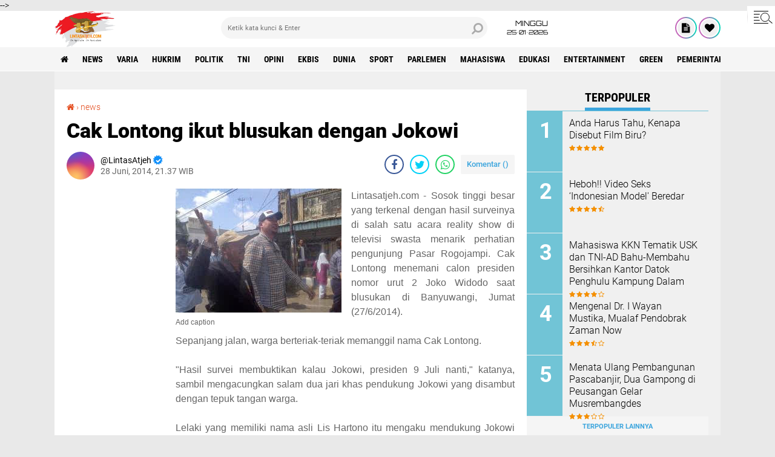

--- FILE ---
content_type: text/html; charset=utf-8
request_url: https://www.google.com/recaptcha/api2/aframe
body_size: 268
content:
<!DOCTYPE HTML><html><head><meta http-equiv="content-type" content="text/html; charset=UTF-8"></head><body><script nonce="R_bNAjsb0QK6Wikl5sPXZw">/** Anti-fraud and anti-abuse applications only. See google.com/recaptcha */ try{var clients={'sodar':'https://pagead2.googlesyndication.com/pagead/sodar?'};window.addEventListener("message",function(a){try{if(a.source===window.parent){var b=JSON.parse(a.data);var c=clients[b['id']];if(c){var d=document.createElement('img');d.src=c+b['params']+'&rc='+(localStorage.getItem("rc::a")?sessionStorage.getItem("rc::b"):"");window.document.body.appendChild(d);sessionStorage.setItem("rc::e",parseInt(sessionStorage.getItem("rc::e")||0)+1);localStorage.setItem("rc::h",'1769336748123');}}}catch(b){}});window.parent.postMessage("_grecaptcha_ready", "*");}catch(b){}</script></body></html>

--- FILE ---
content_type: text/javascript; charset=UTF-8
request_url: https://www.lintasatjeh.com/feeds/posts/default/-/news?alt=json-in-script&callback=related_results_labels
body_size: 44158
content:
// API callback
related_results_labels({"version":"1.0","encoding":"UTF-8","feed":{"xmlns":"http://www.w3.org/2005/Atom","xmlns$openSearch":"http://a9.com/-/spec/opensearchrss/1.0/","xmlns$blogger":"http://schemas.google.com/blogger/2008","xmlns$georss":"http://www.georss.org/georss","xmlns$gd":"http://schemas.google.com/g/2005","xmlns$thr":"http://purl.org/syndication/thread/1.0","id":{"$t":"tag:blogger.com,1999:blog-8233497703460137109"},"updated":{"$t":"2026-01-25T14:10:50.289+07:00"},"category":[{"term":"news"},{"term":"varia"},{"term":"hukrim"},{"term":"politik"},{"term":"tni"},{"term":"opini"},{"term":"ekbis"},{"term":"dunia"},{"term":"sport"},{"term":"parlemen"},{"term":"Mahasiswa"},{"term":"edukasi"},{"term":"entertainment"},{"term":"green"},{"term":"Pemerintah Aceh"},{"term":"olahraga"},{"term":"Polisi"},{"term":"pemilu"},{"term":"syiar"},{"term":"health"},{"term":"polri"},{"term":"Sepakbola"},{"term":"forum"},{"term":"profil"},{"term":"Mitra Kodam Kodim"},{"term":"feature"},{"term":"syair"},{"term":"PPWI"},{"term":"Mitra tni"},{"term":"foto"},{"term":"Mitra TNI Polri"},{"term":"zodiak"},{"term":"tekno"},{"term":"Pilpres 2019"},{"term":"redaksi"},{"term":"puisi"},{"term":"Haba Senator"},{"term":"entertaiment"},{"term":"BPN"},{"term":"PARLEMENTARIA DPRK ACEH TAMIANG"},{"term":"Hukum"},{"term":"New"},{"term":"Artikel"},{"term":"Video"},{"term":"gampong"},{"term":"jalan-jalan"},{"term":"Kuliner"},{"term":"healt"},{"term":"Eksbis"},{"term":"seks"},{"term":"bnn"},{"term":"pns"},{"term":"Parlementaria"},{"term":"rubrik hukum"},{"term":"Veria"},{"term":"geuchik"},{"term":"kebakaran"},{"term":"salam redaksi"},{"term":"Advetorial"},{"term":"paripurna"},{"term":"BPJS Kesehatan"},{"term":"Brimob"},{"term":"Wisata"},{"term":"cpns"},{"term":"golkar"},{"term":"mou"},{"term":"Pariwisata"},{"term":"kpk"},{"term":"sabu"},{"term":"Kisah Tokoh"},{"term":"PTPN"},{"term":"Seremoni"},{"term":"asnlf"},{"term":"kcbi"},{"term":"lingkungan"},{"term":"parlemetaria"},{"term":"pupuk"},{"term":"usaid"},{"term":"Cerpen"},{"term":"Freelinenews"},{"term":"Kkn"},{"term":"P"},{"term":"Pemerintah Aceh Selatan"},{"term":"Pemkab Aceh Besar"},{"term":"Serba serbi"},{"term":"Tentang Kami"},{"term":"e-Catalog Iklan LintasAtjeh.com"},{"term":"jalan"},{"term":"pan"},{"term":"pekat"},{"term":"perindo"},{"term":"ramadhan"},{"term":"redaksi lintas atjeh"},{"term":"uupa"}],"title":{"type":"text","$t":"Lintas Atjeh"},"subtitle":{"type":"html","$t":"Open Up An Imagination"},"link":[{"rel":"http://schemas.google.com/g/2005#feed","type":"application/atom+xml","href":"https:\/\/www.lintasatjeh.com\/feeds\/posts\/default"},{"rel":"self","type":"application/atom+xml","href":"https:\/\/www.blogger.com\/feeds\/8233497703460137109\/posts\/default\/-\/news?alt=json-in-script"},{"rel":"alternate","type":"text/html","href":"https:\/\/www.lintasatjeh.com\/search\/label\/news"},{"rel":"hub","href":"http://pubsubhubbub.appspot.com/"},{"rel":"next","type":"application/atom+xml","href":"https:\/\/www.blogger.com\/feeds\/8233497703460137109\/posts\/default\/-\/news\/-\/news?alt=json-in-script\u0026start-index=26\u0026max-results=25"}],"author":[{"name":{"$t":"LintasAtjeh"},"uri":{"$t":"http:\/\/www.blogger.com\/profile\/13145465022495919044"},"email":{"$t":"noreply@blogger.com"},"gd$image":{"rel":"http://schemas.google.com/g/2005#thumbnail","width":"16","height":"16","src":"https:\/\/img1.blogblog.com\/img\/b16-rounded.gif"}}],"generator":{"version":"7.00","uri":"http://www.blogger.com","$t":"Blogger"},"openSearch$totalResults":{"$t":"9778"},"openSearch$startIndex":{"$t":"1"},"openSearch$itemsPerPage":{"$t":"25"},"entry":[{"id":{"$t":"tag:blogger.com,1999:blog-8233497703460137109.post-6442884312769378843"},"published":{"$t":"2026-01-24T14:25:00.001+07:00"},"updated":{"$t":"2026-01-24T14:25:11.317+07:00"},"category":[{"scheme":"http://www.blogger.com/atom/ns#","term":"Mitra TNI Polri"},{"scheme":"http://www.blogger.com/atom/ns#","term":"news"}],"title":{"type":"text","$t":"Yonif TP 837\/KT Bersama Babinsa dan Yonif 113\/JS Bahu Membahu Membersihkan Rumah Lansia Pasca Banjir di Aceh"},"content":{"type":"html","$t":"\u003Cdiv\u003E\u003Cdiv class=\"separator\" style=\"clear: both; text-align: center;\"\u003E\u003Ca href=\"https:\/\/blogger.googleusercontent.com\/img\/b\/R29vZ2xl\/AVvXsEigNPCPxwZN7ue1U7heftcllMZ0MQ_Usmk_wdDRcgLNCiY_FHjj79nlAQp0HxobCPY-pD5aQNcHdIroi2HmmzAs-CXYJCb8j26DmvzjgWA2jh4jn9SZh5kegB4Wd6pPSds4VH9PZSxIXNCo8o0JwiHZI5O5hDB7G5sgmqPqfcmU1KqXgkHqVW856ozm0sw\/s720\/IMG-20260124-WA0020.jpg\" imageanchor=\"1\" style=\"margin-left: 1em; margin-right: 1em;\"\u003E\u003Cimg border=\"0\" data-original-height=\"540\" data-original-width=\"720\" height=\"240\" src=\"https:\/\/blogger.googleusercontent.com\/img\/b\/R29vZ2xl\/AVvXsEigNPCPxwZN7ue1U7heftcllMZ0MQ_Usmk_wdDRcgLNCiY_FHjj79nlAQp0HxobCPY-pD5aQNcHdIroi2HmmzAs-CXYJCb8j26DmvzjgWA2jh4jn9SZh5kegB4Wd6pPSds4VH9PZSxIXNCo8o0JwiHZI5O5hDB7G5sgmqPqfcmU1KqXgkHqVW856ozm0sw\/s320\/IMG-20260124-WA0020.jpg\" width=\"320\" \/\u003E\u003C\/a\u003E\u003C\/div\u003E\u003Cdiv class=\"separator\" style=\"clear: both; text-align: justify;\"\u003E\u003Cb\u003ELINTAS ATJEH | BIREUEN\u003C\/b\u003E - Wujud nyata kepedulian TNI terhadap masyarakat kembali ditunjukkan oleh prajurit TNI AD Yonif TP 837\/KT (Bangkalan) bersama Babinsa Koramil 06\/Peusangan, Kodim 0111\/Bireuen, serta Yonif 113\/JS, yang bahu membahu membantu membersihkan rumah warga lanjut usia pasca banjir di Gampong Raya Tambo, Kecamatan Peusangan, Kabupaten Bireuen, Aceh.\u003C\/div\u003E\u003C\/div\u003E\u003Cdiv style=\"text-align: justify;\"\u003E\u003Cbr \/\u003E\u003C\/div\u003E\u003Cdiv style=\"text-align: justify;\"\u003EKegiatan tersebut difokuskan pada pembersihan rumah milik Ibu Ratna Wellis (P\/78 tahun), seorang lansia yang terdampak banjir beberapa waktu lalu. Akibat banjir, rumah korban dipenuhi lumpur, sampah, dan sisa material sehingga menyulitkan aktivitas sehari-hari dan Lansia tersebut tinggal Seorang diri.\u003C\/div\u003E\u003Cdiv style=\"text-align: justify;\"\u003E\u003Cbr \/\u003E\u003C\/div\u003E\u003Cdiv style=\"text-align: justify;\"\u003ELetda Inf Sufianto Utomo mengatakan Dengan penuh semangat gotong royong, para prajurit TNI bersama Babinsa membersihkan lumpur, mengangkat perabotan yang rusak, serta membantu menata kembali rumah agar dapat ditempati dengan layak dan aman.\u003C\/div\u003E\u003Cdiv\u003E\u003Cdiv class=\"separator\" style=\"clear: both; text-align: center;\"\u003E\u003Ca href=\"https:\/\/blogger.googleusercontent.com\/img\/b\/R29vZ2xl\/AVvXsEhht5T7trXt4EZ4tsrGIlQJSAVmU5bXcOJFasfrPy7wnh57FIvkF_AqArdmzmGp8VnulxxO8i3yo7GuA9IonMM6UFEeUvpB6vJInarnhyKekMUaipUmVA_9vLSWmLbcymVEipEJbHG3IS8Gy7esw6R2gRGp8MH_K71CuFOz2J1Owm6pJmMapEqDGfVWPt8\/s4032\/IMG-20260124-WA0021.jpg\" imageanchor=\"1\" style=\"margin-left: 1em; margin-right: 1em;\"\u003E\u003Cimg border=\"0\" data-original-height=\"3024\" data-original-width=\"4032\" height=\"240\" src=\"https:\/\/blogger.googleusercontent.com\/img\/b\/R29vZ2xl\/AVvXsEhht5T7trXt4EZ4tsrGIlQJSAVmU5bXcOJFasfrPy7wnh57FIvkF_AqArdmzmGp8VnulxxO8i3yo7GuA9IonMM6UFEeUvpB6vJInarnhyKekMUaipUmVA_9vLSWmLbcymVEipEJbHG3IS8Gy7esw6R2gRGp8MH_K71CuFOz2J1Owm6pJmMapEqDGfVWPt8\/s320\/IMG-20260124-WA0021.jpg\" width=\"320\" \/\u003E\u003C\/a\u003E\u003C\/div\u003E\u003Cdiv class=\"separator\" style=\"clear: both; text-align: justify;\"\u003EKehadiran TNI disambut haru dan rasa syukur oleh warga setempat, khususnya Ibu Ratna Wellis beserta keluarga. Kegiatan ini merupakan bentuk kepedulian dan tanggung jawab moral TNI sebagai bagian dari rakyat. “TNI akan selalu hadir di tengah masyarakat, terutama saat warga mengalami kesulitan akibat bencana alam. Ini adalah wujud kemanunggalan TNI dengan rakyat,” ujarnya.\u003C\/div\u003E\u003C\/div\u003E\u003Cdiv style=\"text-align: justify;\"\u003E\u003Cbr \/\u003E\u003C\/div\u003E\u003Cdiv style=\"text-align: center;\"\u003E\u003Cb\u003ETERIMA KASIH SUDAH MEMBACA LINTASATJEH.COM\u003C\/b\u003E\u003C\/div\u003E\u003Cdiv style=\"text-align: justify;\"\u003E\u003Cbr \/\u003E\u003C\/div\u003E\u003Cdiv style=\"text-align: justify;\"\u003EDanki Satgas Yonif TP 837\/KT Kapten Inf Rei Wenda menegaskan bahwa kegiatan sosial ini diharapkan dapat meringankan beban masyarakat serta mempercepat proses pemulihan pasca banjir di wilayah Kecamatan Peusangan, Kabupaten Bireuen, Aceh.\u0026nbsp;\u003C\/div\u003E\u003Cdiv\u003E\u003Cdiv class=\"separator\" style=\"clear: both; text-align: center;\"\u003E\u003Ca href=\"https:\/\/blogger.googleusercontent.com\/img\/b\/R29vZ2xl\/AVvXsEjDEyA2Vc5S-f3x-EonfHdvcP8NmR0lZ7Ic7GJqBM_GcILQqsDvwNmARvx5FQ95WfcpWG1AzbQAubuBkybRc_D678fIZcGvF2NaqnUd389nIdRaM0ZO6c5q5hTm7aAwDoN0KNH6hIntIPy8WjZLRyBpcp2XTtqE4dMLlMH2D9KT6BnN4PUKzOKaj75MWO0\/s720\/IMG-20260124-WA0019.jpg\" imageanchor=\"1\" style=\"margin-left: 1em; margin-right: 1em;\"\u003E\u003Cimg border=\"0\" data-original-height=\"534\" data-original-width=\"720\" height=\"237\" src=\"https:\/\/blogger.googleusercontent.com\/img\/b\/R29vZ2xl\/AVvXsEjDEyA2Vc5S-f3x-EonfHdvcP8NmR0lZ7Ic7GJqBM_GcILQqsDvwNmARvx5FQ95WfcpWG1AzbQAubuBkybRc_D678fIZcGvF2NaqnUd389nIdRaM0ZO6c5q5hTm7aAwDoN0KNH6hIntIPy8WjZLRyBpcp2XTtqE4dMLlMH2D9KT6BnN4PUKzOKaj75MWO0\/s320\/IMG-20260124-WA0019.jpg\" width=\"320\" \/\u003E\u003C\/a\u003E\u003C\/div\u003E\u003Cdiv class=\"separator\" style=\"clear: both; text-align: justify;\"\u003EMelalui kegiatan ini, sinergi antara Yonif TP 837\/KT, Babinsa Koramil 06\/Peusangan, Kodim 0111\/Bireuen, dan Yonif 113\/JS kembali menunjukkan komitmen TNI dalam membantu masyarakat serta memperkuat nilai-nilai kebersamaan dan gotong royong di tengah kehidupan bermasyarakat.[*\/Red]\u003C\/div\u003E\u003C\/div\u003E"},"link":[{"rel":"edit","type":"application/atom+xml","href":"https:\/\/www.blogger.com\/feeds\/8233497703460137109\/posts\/default\/6442884312769378843"},{"rel":"self","type":"application/atom+xml","href":"https:\/\/www.blogger.com\/feeds\/8233497703460137109\/posts\/default\/6442884312769378843"},{"rel":"alternate","type":"text/html","href":"https:\/\/www.lintasatjeh.com\/2026\/01\/yonif-tp-837kt-bersama-babinsa-dan.html","title":"Yonif TP 837\/KT Bersama Babinsa dan Yonif 113\/JS Bahu Membahu Membersihkan Rumah Lansia Pasca Banjir di Aceh"}],"author":[{"name":{"$t":"LintasAtjeh"},"uri":{"$t":"http:\/\/www.blogger.com\/profile\/13145465022495919044"},"email":{"$t":"noreply@blogger.com"},"gd$image":{"rel":"http://schemas.google.com/g/2005#thumbnail","width":"16","height":"16","src":"https:\/\/img1.blogblog.com\/img\/b16-rounded.gif"}}],"media$thumbnail":{"xmlns$media":"http://search.yahoo.com/mrss/","url":"https:\/\/blogger.googleusercontent.com\/img\/b\/R29vZ2xl\/AVvXsEigNPCPxwZN7ue1U7heftcllMZ0MQ_Usmk_wdDRcgLNCiY_FHjj79nlAQp0HxobCPY-pD5aQNcHdIroi2HmmzAs-CXYJCb8j26DmvzjgWA2jh4jn9SZh5kegB4Wd6pPSds4VH9PZSxIXNCo8o0JwiHZI5O5hDB7G5sgmqPqfcmU1KqXgkHqVW856ozm0sw\/s72-c\/IMG-20260124-WA0020.jpg","height":"72","width":"72"}},{"id":{"$t":"tag:blogger.com,1999:blog-8233497703460137109.post-7542387494383861517"},"published":{"$t":"2026-01-23T23:42:00.001+07:00"},"updated":{"$t":"2026-01-24T06:47:34.755+07:00"},"category":[{"scheme":"http://www.blogger.com/atom/ns#","term":"news"}],"title":{"type":"text","$t":"SD IT Huda Wan Nur Kota Langsa Gelar Khatam Al-Qur'an 30 Juz, Penghafal Raih Hadiah Umrah"},"content":{"type":"html","$t":"\u003Cdiv style=\"text-align: justify;\"\u003E\u003Cdiv class=\"separator\" style=\"clear: both; text-align: center;\"\u003E\u003Ca href=\"https:\/\/blogger.googleusercontent.com\/img\/b\/R29vZ2xl\/AVvXsEhUpJRxUJ9ZkRIxf2m-ZAeT_y_iaDt3AHuOUd_G567seMQCQnVevJ_7y6I9YaEnABQhwi7RdGiU3QgHN3WAEny78QAHv7vqgtk9ym8crPBxJBsE5O4xpDfGVIUrIDgsg1dFOz68OzynmXXXsLoYPKECHnmPEh_isYZNJQa2eXnlJP1yrStntO4IfR7Vcyo\/s821\/IMG-20260124-WA0004.jpg\" imageanchor=\"1\" style=\"margin-left: 1em; margin-right: 1em;\"\u003E\u003Cimg border=\"0\" data-original-height=\"497\" data-original-width=\"821\" height=\"194\" src=\"https:\/\/blogger.googleusercontent.com\/img\/b\/R29vZ2xl\/AVvXsEhUpJRxUJ9ZkRIxf2m-ZAeT_y_iaDt3AHuOUd_G567seMQCQnVevJ_7y6I9YaEnABQhwi7RdGiU3QgHN3WAEny78QAHv7vqgtk9ym8crPBxJBsE5O4xpDfGVIUrIDgsg1dFOz68OzynmXXXsLoYPKECHnmPEh_isYZNJQa2eXnlJP1yrStntO4IfR7Vcyo\/s320\/IMG-20260124-WA0004.jpg\" width=\"320\" \/\u003E\u003C\/a\u003E\u003C\/div\u003E\u003Cdiv class=\"separator\" style=\"clear: both; text-align: justify;\"\u003E\u003Cb\u003ELINTAS ATJEH\u0026nbsp; |\u0026nbsp; LANGSA\u003C\/b\u003E - Sekolah Dasar Internasional Tahfidz ( SD IT ) Huda Wan Nur Kota Langsa hari mengadakan acara Khatam Al-Qur'an 30 juz. Hal ini sebagai bentuk cinta dan kekaguman kita terhadap \"Kalamullah\" dengan mencintai orang-orang yang berjuang dengan \"Kitab Suci Allah.\" Kegiatan ini dilaksanakan di Pesantren Internasional Tahfidz Huda Wan Nur, Jum'at (23\/01\/2026).\u0026nbsp;\u003C\/div\u003E\u003C\/div\u003E\u003Cdiv style=\"text-align: justify;\"\u003E\u003Cbr \/\u003E\u003C\/div\u003E\u003Cdiv style=\"text-align: justify;\"\u003EKepala SD IT Huda Wan Nur, Nurhafni, M.Pd kepada media ini mengatakan, ia merasa sangat senang dan bangga. Hal ini dikarenakan murid sekolah yang dipimpinnya sudah ada khatam Al-Qur'an sampai 30 Juz.\u003C\/div\u003E\u003Cdiv style=\"text-align: justify;\"\u003E\u003Cbr \/\u003E\u003C\/div\u003E\u003Cdiv style=\"text-align: justify;\"\u003EKatanya, khatam ini akan bertambah terus setiap waktunya. Pada kesempatan ini juga banyak peraihan prestasi lainnya yang diraih baik tingkat daerah maupun nasional.\u0026nbsp;\u003C\/div\u003E\u003Cdiv style=\"text-align: justify;\"\u003E\u003Cbr \/\u003E\u003C\/div\u003E\u003Cdiv style=\"text-align: justify;\"\u003ENufhafni menjelaskan, untuk yang kedua kalinya. Yayasan Huda Wan Nur tingkat SD dilaksanakan pada Komplek Pesantren Internasional Tahfidz Qur'an (PITQ).\u003C\/div\u003E\u003Cdiv style=\"text-align: justify;\"\u003E\u003Cbr \/\u003E\u003C\/div\u003E\u003Cdiv style=\"text-align: justify;\"\u003EDisebutkannya, lokasinya ada di Jln. Tgk Yahya, Kecamatan Langsa Baro, Kota Langsa, Provinsi Aceh dipimpin oleh Ummi Fauziah MN Lc saat acara ini berlangsung.\u003C\/div\u003E\u003Cdiv style=\"text-align: justify;\"\u003E\u003Cbr \/\u003E\u003C\/div\u003E\u003Cdiv style=\"text-align: justify;\"\u003ELebih lanjut, Nurhafni menyampaikan, Yayasan Huda Wan Nur fokus pada pendidikan yang berbasis pada Islam Terpadu. Saat ini telah berdiri dari jenjang TK sampai SMA lokasinya berada di beberapa tempat di Kota Langsa\u003C\/div\u003E\u003Cdiv style=\"text-align: justify;\"\u003E\u003Cbr \/\u003E\u003C\/div\u003E\u003Cdiv style=\"text-align: justify;\"\u003E\"Yayasan Huda Wan Nur mengintegrasikan kurikulum nasional dengan nilai-nilai dan ajaran Islam secara menyeluruh, memadukan ilmu umum dan agama dalam satu paket pembelajaran holistik,\" kata Nurhafni.\u003C\/div\u003E\u003Cdiv class=\"separator\" style=\"clear: both; text-align: center;\"\u003E\u003Ca href=\"https:\/\/blogger.googleusercontent.com\/img\/b\/R29vZ2xl\/AVvXsEhsWGGaUzU3cIX0JjAAB9p0Iq3q-ISQ3X9-gShbuS0jBpsLa-t12VCY-K8i_zWpp1nKmugshZ2MJ30xYspIhkQUh6lGVRTJgpmyeOUa6Q5_3j29vfrvKhwD-yhWlfHovAqXpZf-VGImaKS4MPOqHJcGNGkvGd3Cf_k6R-5PeN25DNjssHQxHXs312hI5CU\/s831\/IMG-20260124-WA0003.jpg\" imageanchor=\"1\" style=\"margin-left: 1em; margin-right: 1em;\"\u003E\u003Cimg border=\"0\" data-original-height=\"831\" data-original-width=\"720\" height=\"320\" src=\"https:\/\/blogger.googleusercontent.com\/img\/b\/R29vZ2xl\/AVvXsEhsWGGaUzU3cIX0JjAAB9p0Iq3q-ISQ3X9-gShbuS0jBpsLa-t12VCY-K8i_zWpp1nKmugshZ2MJ30xYspIhkQUh6lGVRTJgpmyeOUa6Q5_3j29vfrvKhwD-yhWlfHovAqXpZf-VGImaKS4MPOqHJcGNGkvGd3Cf_k6R-5PeN25DNjssHQxHXs312hI5CU\/s320\/IMG-20260124-WA0003.jpg\" width=\"277\" \/\u003E\u003C\/a\u003E\u003C\/div\u003E\u003Cdiv style=\"text-align: center;\"\u003E\u003Cb\u003ETERIMA KASIH SUDAH MEMBACA LINTASATJEH.COM\u003C\/b\u003E\u003C\/div\u003E\u003Cdiv style=\"text-align: justify;\"\u003E\u003Cbr \/\u003E\u003C\/div\u003E\u003Cdiv style=\"text-align: justify;\"\u003EDikatakan, tujuannya adalah, untuk mencetak generasi cerdas secara intelektual, spiritual, dan akhlak, dengan landasan Al-Qur'an dan As-Sunnah, serta melibatkan sekolah, rumah, dan masyarakat dalam pembinaannya.\u0026nbsp;\u003C\/div\u003E\u003Cdiv style=\"text-align: justify;\"\u003E\u003Cbr \/\u003E\u003C\/div\u003E\u003Cdiv style=\"text-align: justify;\"\u003EIa menuturkan, pada acara khataman kali ini Yayasan Huda Wan Nur mencetak satu generasi dalam tempo waktu tujuh tahun ananda Muhammad Ar Sakha Ransi Bin Surya Dharma telah Khatam hafalan Al Quran sebanyak 30 Juz.\u0026nbsp;\u003C\/div\u003E\u003Cdiv style=\"text-align: justify;\"\u003E\u003Cbr \/\u003E\u003C\/div\u003E\u003Cdiv style=\"text-align: justify;\"\u003E\"Prestasi ini sangat membahagiakan kedua orang tua Muhammad Ar Sakha Ransi, dengan penuh haru kedua orang tua sedikit terbata-bata dalam kata sambutannya luapan kebahagian, mengingat anaknya yang masih kelas V SD sudah mampu Khatam Al-Qur'an 30 Juz,\" ungkap Nurhafni.\u003C\/div\u003E\u003Cdiv style=\"text-align: justify;\"\u003E\u003Cbr \/\u003E\u003C\/div\u003E\u003Cdiv style=\"text-align: justify;\"\u003EDiutarakannya, acara Tasmi' ini berjalan khidmat dengan hafalan yang dilantunkan dengan tartil. Usia anak-anak masih masih.sangat belia, namun Allah hadiahkan mereka hafalan Al-Quran. Semoga menjadi kadonya di dunia dan di akhirat buat ayahndan ibunya.\u003C\/div\u003E\u003Cdiv style=\"text-align: justify;\"\u003E\u003Cbr \/\u003E\u003C\/div\u003E\u003Cdiv style=\"text-align: justify;\"\u003EBagi anak-anak yang mengkhatam Al-Qur'an 30 juz meraih hadiah utama berupa paket umrah ke tanah suci,\" tandasnya.\u003C\/div\u003E\u003Cdiv style=\"text-align: justify;\"\u003E\u003Cbr \/\u003E\u003C\/div\u003E\u003Cdiv style=\"text-align: justify;\"\u003ENurhafni menambahkan, pada acara ini selain ketua dan pembina yayasan ikut hadir, juga ikut Wakil Wali Kota Langsa, Muhammad Haikal Alfisyahrin, ST, Anggota DPRK Kota Langsa, Hj. Sri Kemala Nurli, SE dan M. Bayu Setiawan.\u0026nbsp;\u003C\/div\u003E\u003Cdiv style=\"text-align: justify;\"\u003E\u003Cbr \/\u003E\u003C\/div\u003E\u003Cdiv style=\"text-align: justify;\"\u003ESedangkan dari MPU diwakilkan oleh. Tgk Ridwan, Dinas Syariat Islam ada Tgk Zulfadli, SE, Dinas Pendidikan dan Kebudayaan diwakili Nurmala Wati SE.\u003C\/div\u003E\u003Cdiv style=\"text-align: justify;\"\u003E\u003Cdiv class=\"separator\" style=\"clear: both; text-align: center;\"\u003E\u003Ca href=\"https:\/\/blogger.googleusercontent.com\/img\/b\/R29vZ2xl\/AVvXsEiM53gMaSqOybFL-n5A7ueHYjyzjWrc5H15Gu8n8q5hSO9l2pm2QWUCKTnvuahwsfbOl7DFcyz3zMOoCZ4Qr45yKV0n9s1zWITAG2l4zyKKSonlAouLLaiioDvxumu33HSd02lSPgFX5Pxrp94Xws7MhnL1M0SC8gTFq6f8-NVlS8fghnyOXGXdwzrhg1I\/s1280\/IMG-20260124-WA0005.jpg\" imageanchor=\"1\" style=\"margin-left: 1em; margin-right: 1em;\"\u003E\u003Cimg border=\"0\" data-original-height=\"669\" data-original-width=\"1280\" height=\"167\" src=\"https:\/\/blogger.googleusercontent.com\/img\/b\/R29vZ2xl\/AVvXsEiM53gMaSqOybFL-n5A7ueHYjyzjWrc5H15Gu8n8q5hSO9l2pm2QWUCKTnvuahwsfbOl7DFcyz3zMOoCZ4Qr45yKV0n9s1zWITAG2l4zyKKSonlAouLLaiioDvxumu33HSd02lSPgFX5Pxrp94Xws7MhnL1M0SC8gTFq6f8-NVlS8fghnyOXGXdwzrhg1I\/s320\/IMG-20260124-WA0005.jpg\" width=\"320\" \/\u003E\u003C\/a\u003E\u003C\/div\u003E\u003Cdiv class=\"separator\" style=\"clear: both; text-align: justify;\"\u003E\"Kemudian hadir juga beberapa kepala sekolah jenjang SD dan SMP,\u0026nbsp; Ustadz Fadhil Ramadhan Alhafiz SAg, serta Ustadz Muhammad Yasir, S.Pd, MM dari Seruway Kabupaten Aceh Tamiang,\" imbunya.[*\/Red]\u003C\/div\u003E\u003C\/div\u003E"},"link":[{"rel":"edit","type":"application/atom+xml","href":"https:\/\/www.blogger.com\/feeds\/8233497703460137109\/posts\/default\/7542387494383861517"},{"rel":"self","type":"application/atom+xml","href":"https:\/\/www.blogger.com\/feeds\/8233497703460137109\/posts\/default\/7542387494383861517"},{"rel":"alternate","type":"text/html","href":"https:\/\/www.lintasatjeh.com\/2026\/01\/sd-it-huda-wan-nur-kota-langsa-gelar.html","title":"SD IT Huda Wan Nur Kota Langsa Gelar Khatam Al-Qur'an 30 Juz, Penghafal Raih Hadiah Umrah"}],"author":[{"name":{"$t":"LintasAtjeh"},"uri":{"$t":"http:\/\/www.blogger.com\/profile\/13145465022495919044"},"email":{"$t":"noreply@blogger.com"},"gd$image":{"rel":"http://schemas.google.com/g/2005#thumbnail","width":"16","height":"16","src":"https:\/\/img1.blogblog.com\/img\/b16-rounded.gif"}}],"media$thumbnail":{"xmlns$media":"http://search.yahoo.com/mrss/","url":"https:\/\/blogger.googleusercontent.com\/img\/b\/R29vZ2xl\/AVvXsEhUpJRxUJ9ZkRIxf2m-ZAeT_y_iaDt3AHuOUd_G567seMQCQnVevJ_7y6I9YaEnABQhwi7RdGiU3QgHN3WAEny78QAHv7vqgtk9ym8crPBxJBsE5O4xpDfGVIUrIDgsg1dFOz68OzynmXXXsLoYPKECHnmPEh_isYZNJQa2eXnlJP1yrStntO4IfR7Vcyo\/s72-c\/IMG-20260124-WA0004.jpg","height":"72","width":"72"}},{"id":{"$t":"tag:blogger.com,1999:blog-8233497703460137109.post-3217364820602590972"},"published":{"$t":"2026-01-23T14:18:00.010+07:00"},"updated":{"$t":"2026-01-23T14:19:00.052+07:00"},"category":[{"scheme":"http://www.blogger.com/atom/ns#","term":"news"},{"scheme":"http://www.blogger.com/atom/ns#","term":"polri"}],"title":{"type":"text","$t":"Polres Bireuen Bersihkan Lumpur Fasilitas Umum Gampong Kulu Pascabanjir"},"content":{"type":"html","$t":"\u003Cdiv style=\"text-align: justify;\"\u003E\u003Cdiv class=\"separator\" style=\"clear: both; text-align: center;\"\u003E\u003Ca href=\"https:\/\/blogger.googleusercontent.com\/img\/b\/R29vZ2xl\/AVvXsEjRxbTEdPpJlQe38pnQQoMCn6YF73Wwv6uQ-Z7QIpFbJrWgDZJMGDC7Rs2j8yYASylxOY8oFgauUTufrSPvCbmrHOXPU7kPqI7vODnGTCCcu20HpQ45ILRSbVqXp_ODO2D2xYgymOvMip3WHvJtZeVzNM2ZacOjAIdcAvA6dldY9w-rxcIcbCCE0Y4rPnY\/s1280\/IMG-20260123-WA0015.jpg\" imageanchor=\"1\" style=\"margin-left: 1em; margin-right: 1em;\"\u003E\u003Cimg border=\"0\" data-original-height=\"720\" data-original-width=\"1280\" height=\"180\" src=\"https:\/\/blogger.googleusercontent.com\/img\/b\/R29vZ2xl\/AVvXsEjRxbTEdPpJlQe38pnQQoMCn6YF73Wwv6uQ-Z7QIpFbJrWgDZJMGDC7Rs2j8yYASylxOY8oFgauUTufrSPvCbmrHOXPU7kPqI7vODnGTCCcu20HpQ45ILRSbVqXp_ODO2D2xYgymOvMip3WHvJtZeVzNM2ZacOjAIdcAvA6dldY9w-rxcIcbCCE0Y4rPnY\/s320\/IMG-20260123-WA0015.jpg\" width=\"320\" \/\u003E\u003C\/a\u003E\u003C\/div\u003E\u003Cdiv class=\"separator\" style=\"clear: both; text-align: justify;\"\u003E\u003Cb\u003ELINTAS ATJEH | BIREUEN\u003C\/b\u003E - Wujud nyata kepedulian dan pengabdian Polri kepada masyarakat kembali ditunjukkan oleh jajaran Polres Bireuen. Pada Jumat, 23 Januari 2026, puluhan personel Polres Bireuen turun langsung berjibaku dengan endapan lumpur untuk membersihkan halaman Meunasah, Kantor Keuchik, dan Gedung Posyandu di Gampong Kulu, Kecamatan Kutablang, Kabupaten Bireuen, yang terdampak banjir hidrometeorologi Aceh.\u003C\/div\u003E\u003C\/div\u003E\u003Cdiv style=\"text-align: justify;\"\u003E\u003Cbr \/\u003E\u003C\/div\u003E\u003Cdiv style=\"text-align: justify;\"\u003EKegiatan sosial tersebut melibatkan anggota Polres Bireuen dari berbagai sektor dan pos sektor. Aksi bersih-bersih lingkungan ini dikoordinir oleh Kompol Surianto sedang\u0026nbsp; Ketua Tim (Katim) Kasat Narkoba Polres Bireuen AKP Muhammad Khalil, SH. Tanpa mengenal lelah, para personel bahu-membahu membersihkan lumpur yang menutupi fasilitas umum demi memulihkan kebersihan, kenyamanan, serta aktivitas pelayanan masyarakat.\u003C\/div\u003E\u003Cdiv style=\"text-align: justify;\"\u003E\u003Cbr \/\u003E\u003C\/div\u003E\u003Cdiv style=\"text-align: justify;\"\u003EDengan peralatan sederhana dan semangat pengabdian, personel Polri menyisir setiap sudut halaman meunasah, ruang kantor keuchik, hingga area posyandu. Kegiatan ini tidak hanya bertujuan menjaga kebersihan lingkungan, tetapi juga menjadi bentuk pengorbanan waktu dan tenaga demi membantu masyarakat bangkit pascabencana.\u003C\/div\u003E\u003Cdiv style=\"text-align: justify;\"\u003E\u003Cbr \/\u003E\u003C\/div\u003E\u003Cdiv style=\"text-align: center;\"\u003E\u003Cb\u003ETERIMA KASIH SUDAH MEMBACA LINTASATJEH.COM\u003C\/b\u003E\u003C\/div\u003E\u003Cdiv style=\"text-align: justify;\"\u003E\u003Cbr \/\u003E\u003C\/div\u003E\u003Cdiv style=\"text-align: justify;\"\u003EKeuchik Gampong Kulu, Saiman (45), mengaku terharu dan bangga atas kehadiran serta kepedulian Polri. Ia menilai slogan “Polri untuk Masyarakat” benar-benar terwujud melalui aksi nyata di lapangan, terlebih setelah musibah banjir yang melanda wilayahnya.\u003C\/div\u003E\u003Cdiv style=\"text-align: justify;\"\u003E\u003Cbr \/\u003E\u003C\/div\u003E\u003Cdiv style=\"text-align: justify;\"\u003ESelain itu, Keuchik Saiman juga melaporkan bahwa Gampong Kulu yang berdekatan dengan Krueng Peusangan dan Jembatan Tingkeum Kutablang menjadi salah satu gampong yang paling parah terdampak banjir. Bahkan, akibat erosi yang terus terjadi, jarak antara permukiman warga dengan aliran Krueng Peusangan kini tinggal sekitar lima meter.\u003C\/div\u003E\u003Cdiv style=\"text-align: justify;\"\u003E\u003Cbr \/\u003E\u003C\/div\u003E\u003Cdiv style=\"text-align: justify;\"\u003E“Terima kasih kepada Kapolres Bireuen dan seluruh jajaran yang telah menurunkan anggotanya ke desa kami untuk membersihkan endapan lumpur. Kehadiran Polri sangat membantu dan memberi semangat bagi masyarakat kami. Terima kasih, Pak,” ujar Saiman dengan penuh semangat.\u003C\/div\u003E\u003Cdiv style=\"text-align: justify;\"\u003E\u003Cbr \/\u003E\u003C\/div\u003E\u003Cdiv style=\"text-align: justify;\"\u003EKegiatan Polri untuk masyarakat ini menjadi simbol kuat kepedulian, kebersamaan, serta semangat gotong royong dalam menjaga kebersihan lingkungan. Lebih dari sekadar tugas, aksi tersebut mencerminkan pengorbanan dan dedikasi Polri dalam mengemban amanah negara, hadir di tengah masyarakat, serta menjadi bagian dari solusi dalam setiap situasi, khususnya pasca bencana.[*\/Red]\u003C\/div\u003E"},"link":[{"rel":"edit","type":"application/atom+xml","href":"https:\/\/www.blogger.com\/feeds\/8233497703460137109\/posts\/default\/3217364820602590972"},{"rel":"self","type":"application/atom+xml","href":"https:\/\/www.blogger.com\/feeds\/8233497703460137109\/posts\/default\/3217364820602590972"},{"rel":"alternate","type":"text/html","href":"https:\/\/www.lintasatjeh.com\/2026\/01\/polres-bireuen-bersihkan-lumpur.html","title":"Polres Bireuen Bersihkan Lumpur Fasilitas Umum Gampong Kulu Pascabanjir"}],"author":[{"name":{"$t":"LintasAtjeh"},"uri":{"$t":"http:\/\/www.blogger.com\/profile\/13145465022495919044"},"email":{"$t":"noreply@blogger.com"},"gd$image":{"rel":"http://schemas.google.com/g/2005#thumbnail","width":"16","height":"16","src":"https:\/\/img1.blogblog.com\/img\/b16-rounded.gif"}}],"media$thumbnail":{"xmlns$media":"http://search.yahoo.com/mrss/","url":"https:\/\/blogger.googleusercontent.com\/img\/b\/R29vZ2xl\/AVvXsEjRxbTEdPpJlQe38pnQQoMCn6YF73Wwv6uQ-Z7QIpFbJrWgDZJMGDC7Rs2j8yYASylxOY8oFgauUTufrSPvCbmrHOXPU7kPqI7vODnGTCCcu20HpQ45ILRSbVqXp_ODO2D2xYgymOvMip3WHvJtZeVzNM2ZacOjAIdcAvA6dldY9w-rxcIcbCCE0Y4rPnY\/s72-c\/IMG-20260123-WA0015.jpg","height":"72","width":"72"}},{"id":{"$t":"tag:blogger.com,1999:blog-8233497703460137109.post-5818168862265891794"},"published":{"$t":"2026-01-22T15:18:00.000+07:00"},"updated":{"$t":"2026-01-22T15:18:02.787+07:00"},"category":[{"scheme":"http://www.blogger.com/atom/ns#","term":"news"}],"title":{"type":"text","$t":"Kegembiraan Anak-anak Sambut Polri, Puluhan Anggota Polres Bireuen Bersihkan Lumpur TK Tursina"},"content":{"type":"html","$t":"\u003Cdiv style=\"text-align: justify;\"\u003E\u003Cdiv class=\"separator\" style=\"clear: both; text-align: center;\"\u003E\u003Ca href=\"https:\/\/blogger.googleusercontent.com\/img\/b\/R29vZ2xl\/AVvXsEhKrVroMUFS2ryGPHlfFzII-eOGApDKa_Rd5Da9e4o19Gk3NU9i5vKRHZXzaRGBkkmw27EEr-upbOZiBt2P2CXTbIm0SwKW2-Wf0ajdYDCT1UXCnMqtw15qGKtrTxhkCxV12rufyT8ZX-6f3iTOm6XGMX0_RnHYc1CmyEi8-DpXhJ3BIQD5e3qL3kABNNs\/s4080\/IMG-20260122-WA0027.jpg\" imageanchor=\"1\" style=\"margin-left: 1em; margin-right: 1em;\"\u003E\u003Cimg border=\"0\" data-original-height=\"2296\" data-original-width=\"4080\" height=\"180\" src=\"https:\/\/blogger.googleusercontent.com\/img\/b\/R29vZ2xl\/AVvXsEhKrVroMUFS2ryGPHlfFzII-eOGApDKa_Rd5Da9e4o19Gk3NU9i5vKRHZXzaRGBkkmw27EEr-upbOZiBt2P2CXTbIm0SwKW2-Wf0ajdYDCT1UXCnMqtw15qGKtrTxhkCxV12rufyT8ZX-6f3iTOm6XGMX0_RnHYc1CmyEi8-DpXhJ3BIQD5e3qL3kABNNs\/s320\/IMG-20260122-WA0027.jpg\" width=\"320\" \/\u003E\u003C\/a\u003E\u003C\/div\u003E\u003Cdiv class=\"separator\" style=\"clear: both; text-align: justify;\"\u003E\u003Cb\u003ELINTAS ATJEJ | BIREUEN\u003C\/b\u003E - Puluhan anggota Polres Bireuen “menggeruduk” TK Tursina di Dusun Lipah, Gampong Cot Me, Kecamatan Kutablang, Kabupaten Bireuen, Kamis (22\/01\/2026).\u0026nbsp; Namun kehadiran aparat kepolisian ini dari berbagai polsek bukan membawa ketegangan, melainkan harapan dan kebahagiaan, terutama bagi anak-anak TK yang sekolahnya terdampak lumpur sisa banjir. Pemandangan ini menjadi bukti bahwa Polri hadir tidak hanya sebagai penegak hukum, tetapi juga sahabat masyarakat sejak usia dini.\u003C\/div\u003E\u003C\/div\u003E\u003Cdiv style=\"text-align: justify;\"\u003E\u003Cbr \/\u003E\u003C\/div\u003E\u003Cdiv style=\"text-align: justify;\"\u003EDipimpin langsung oleh Kasat Binmas Polres Bireuen selaku Ketua Tim, AKP Barmawi, S.E., serta didampingi PJU dan perwira staf turun langsung dengan peralatan sederhana seperti cangkul, sekop, dan gerobak sorong. Mereka bahu-membahu membersihkan lumpur yang menutupi halaman sekolah. Aksi gotong royong ini mencerminkan wajah Polri yang rendah hati dan siap bekerja bersama masyarakat tanpa sekat.\u003C\/div\u003E\u003Cdiv style=\"text-align: justify;\"\u003E\u003Cbr \/\u003E\u003C\/div\u003E\u003Cdiv style=\"text-align: justify;\"\u003ESementara itu, keceriaan terpancar dari wajah anak-anak TK Tursina. Mereka terlihat melompat-lompat riang, tertawa, bahkan sesekali mendekat sambil memperhatikan para anggota Polres yang “berseteru” dengan lumpur. Kepolosan dan kegembiraan anak-anak tersebut menjadi energi tersendiri bagi para petugas, seolah kehadiran Polri telah mengembalikan rasa aman dan nyaman di ruang belajar mereka.\u003C\/div\u003E\u003Cdiv style=\"text-align: justify;\"\u003E\u003Cbr \/\u003E\u003C\/div\u003E\u003Cdiv style=\"text-align: center;\"\u003E\u003Cb\u003ETERIMA KASIH SUDAH MEMBACA LINTASATJEH.COM\u003C\/b\u003E\u003C\/div\u003E\u003Cdiv style=\"text-align: justify;\"\u003E\u003Cbr \/\u003E\u003C\/div\u003E\u003Cdiv style=\"text-align: justify;\"\u003E\u003Cbr \/\u003E\u003C\/div\u003E\u003Cdiv style=\"text-align: justify;\"\u003EKepala UPTD TK Tursina, Nova Yunita, S.Pd., menyambut hangat kedatangan rombongan Polres Bireuen. Ia menjelaskan bahwa TK Tursina merupakan sekolah swasta di bawah naungan Yayasan Tursina, dengan total empat tenaga pendidik dan staf, serta 25 orang anak didik.\u0026nbsp;\u003C\/div\u003E\u003Cdiv style=\"text-align: justify;\"\u003E\u003Cbr \/\u003E\u003C\/div\u003E\u003Cdiv style=\"text-align: justify;\"\u003EDalam keterbatasan tersebut, dukungan dari berbagai pihak sangat berarti bagi kelangsungan proses belajar anak-anak. Nova juga mengungkapkan bahwa saat banjir, air mencapai ketinggian sekitar satu meter dan meninggalkan endapan lumpur setinggi kurang lebih 30 sentimeter. Meski demikian, sejak 5 Januari 2026 kegiatan bermain dan belajar anak-anak mulai kembali aktif, berkat kepedulian wali murid yang bergotong royong membersihkan ruang kelas. Semangat kebersamaan ini menunjukkan bahwa pendidikan anak usia dini tetap menjadi prioritas meski dalam kondisi pascabencana.\u003C\/div\u003E\u003Cdiv style=\"text-align: justify;\"\u003E\u003Cbr \/\u003E\u003C\/div\u003E\u003Cdiv style=\"text-align: justify;\"\u003ENamun, Nova menambahkan bahwa hampir seluruh mobiler dan alat permainan anak-anak mengalami kerusakan akibat lumpur. Oleh karena itu, kehadiran puluhan anggota Polres Bireuen yang membersihkan halaman sekolah menjadi suntikan semangat baru. “Terima kasih untuk Polres Bireuen yang telah membantu membersihkan halaman TK kami. Ini bukti bahwa Polri benar-benar hadir untuk masyarakat. Memang tepat, Polri untuk masyarakat,” ujar Nova dengan raut wajah penuh kegembiraan.\u003C\/div\u003E\u003Cdiv style=\"text-align: justify;\"\u003E\u003Cbr \/\u003E\u003C\/div\u003E\u003Cdiv style=\"text-align: justify;\"\u003EKegiatan ini tidak hanya membersihkan lumpur, tetapi juga membersihkan trauma dan menumbuhkan harapan baru. Bagi anak-anak TK Tursina, hari itu menjadi pengalaman berharga—melihat langsung sosok polisi yang ramah, peduli, dan bekerja demi masa depan mereka. Sebuah pelajaran tentang kepedulian sosial yang akan mereka kenang sejak usia dini.[*\/Red]\u003C\/div\u003E"},"link":[{"rel":"edit","type":"application/atom+xml","href":"https:\/\/www.blogger.com\/feeds\/8233497703460137109\/posts\/default\/5818168862265891794"},{"rel":"self","type":"application/atom+xml","href":"https:\/\/www.blogger.com\/feeds\/8233497703460137109\/posts\/default\/5818168862265891794"},{"rel":"alternate","type":"text/html","href":"https:\/\/www.lintasatjeh.com\/2026\/01\/kegembiraan-anak-anak-sambut-polri.html","title":"Kegembiraan Anak-anak Sambut Polri, Puluhan Anggota Polres Bireuen Bersihkan Lumpur TK Tursina"}],"author":[{"name":{"$t":"LintasAtjeh"},"uri":{"$t":"http:\/\/www.blogger.com\/profile\/13145465022495919044"},"email":{"$t":"noreply@blogger.com"},"gd$image":{"rel":"http://schemas.google.com/g/2005#thumbnail","width":"16","height":"16","src":"https:\/\/img1.blogblog.com\/img\/b16-rounded.gif"}}],"media$thumbnail":{"xmlns$media":"http://search.yahoo.com/mrss/","url":"https:\/\/blogger.googleusercontent.com\/img\/b\/R29vZ2xl\/AVvXsEhKrVroMUFS2ryGPHlfFzII-eOGApDKa_Rd5Da9e4o19Gk3NU9i5vKRHZXzaRGBkkmw27EEr-upbOZiBt2P2CXTbIm0SwKW2-Wf0ajdYDCT1UXCnMqtw15qGKtrTxhkCxV12rufyT8ZX-6f3iTOm6XGMX0_RnHYc1CmyEi8-DpXhJ3BIQD5e3qL3kABNNs\/s72-c\/IMG-20260122-WA0027.jpg","height":"72","width":"72"}},{"id":{"$t":"tag:blogger.com,1999:blog-8233497703460137109.post-5937012320839166006"},"published":{"$t":"2026-01-22T15:10:00.004+07:00"},"updated":{"$t":"2026-01-22T15:13:17.063+07:00"},"category":[{"scheme":"http://www.blogger.com/atom/ns#","term":"news"}],"title":{"type":"text","$t":"Ratusan Kambing Mati Diterjang Banjir di Ceubo Gandapura, Warga Harap Bantuan untuk Bangkitkan Ekonomi"},"content":{"type":"html","$t":"\u003Cdiv\u003E\u003Cdiv class=\"separator\" style=\"clear: both; text-align: center;\"\u003E\u003Ca href=\"https:\/\/blogger.googleusercontent.com\/img\/b\/R29vZ2xl\/[base64]\/s1280\/IMG-20260122-WA0023.jpg\" style=\"margin-left: 1em; margin-right: 1em;\"\u003E\u003Cimg border=\"0\" data-original-height=\"720\" data-original-width=\"1280\" height=\"180\" src=\"https:\/\/blogger.googleusercontent.com\/img\/b\/R29vZ2xl\/[base64]\/s320\/IMG-20260122-WA0023.jpg\" width=\"320\" \/\u003E\u003C\/a\u003E\u003C\/div\u003E\u003Cdiv class=\"separator\" style=\"clear: both; text-align: justify;\"\u003E\u003Cspan style=\"text-align: left;\"\u003E\u003Cb\u003ELINTAS ATJEH | BIREUEN\u003C\/b\u003E - Bencana banjir yang melanda Gampong Ceubo, Kecamatan Gandapura, Kabupaten Bireuen, telah melumpuhkan mata pencaharian utama masyarakat. Ratusan ternak kambing dilaporkan mati, meninggalkan kerugian besar bagi warga yang selama ini bergantung pada sektor peternakan untuk\u0026nbsp;\u003C\/span\u003E\u003C\/div\u003E\u003C\/div\u003E\u003Cdiv\u003Ebertahan hidup.\u003C\/div\u003E\u003Cdiv\u003E\u003Cbr \/\u003E\u003C\/div\u003E\u003Cdiv style=\"text-align: justify;\"\u003EMasyarakat Ceubo kini sangat mengharapkan bantuan ternak kambing atau bentuk dukungan lainnya guna memulai kembali usaha dan menghidupkan ekonomi keluarga pascabencana. Banjir tidak hanya merendam permukiman, tetapi juga menghancurkan kandang dan memusnahkan ternak warga.\u003C\/div\u003E\u003Cdiv style=\"text-align: justify;\"\u003E\u003Cbr \/\u003E\u003C\/div\u003E\u003Cdiv style=\"text-align: justify;\"\u003ESalah seorang pelaku usaha penggemukan kambing di Gampong Ceubo, Saifuddin (45), kepada media pada Kamis (22\/01\/2026) mengungkapkan bahwa terdapat dua kandang besar yang ternak kambingnya mati akibat banjir. Puluhan ekor kambing yang mati tersebut merupakan milik pribadi.\u003C\/div\u003E\u003Cdiv style=\"text-align: justify;\"\u003E\u003Cbr \/\u003E\u003C\/div\u003E\u003Cdiv style=\"text-align: justify;\"\u003E“Di sini, rata-rata warga memelihara kambing sebagai andalan ekonomi. Ada yang memiliki 20 hingga 60 ekor per kepala keluarga,” ujar Saifuddin. Ia berharap adanya perhatian dan bantuan agar masyarakat bisa kembali bangkit, mengingat peternakan kambing telah menjadi tumpuan hidup warga sejak pascatsunami 2024.\u003C\/div\u003E\u003Cdiv style=\"text-align: center;\"\u003E\u003Cb style=\"text-align: center;\"\u003E\u003Cbr \/\u003E\u003C\/b\u003E\u003C\/div\u003E\u003Cdiv style=\"text-align: center;\"\u003E\u003Cb style=\"text-align: center;\"\u003ETERIMA KASIH SUDAH MEMBACA LINTASATJEH.COM\u003C\/b\u003E\u003C\/div\u003E\u003Cdiv style=\"text-align: justify;\"\u003E\u003Cspan style=\"text-align: left;\"\u003E\u003Cbr \/\u003E\u003C\/span\u003E\u003C\/div\u003E\u003Cdiv style=\"text-align: justify;\"\u003E\u003Cspan style=\"text-align: left;\"\u003ESelain peternakan warga, BUMG\/Bumdes Barona Gampong Ceubo yang bergerak di bidang peternakan juga terdampak cukup serius. Pendamping Lokal Desa, Muntasir, ST, menyebutkan bahwa sebelum banjir, Bumdesa mengelola sekitar 95 ekor kambing yang dipelihara oleh beberapa warga. Namun saat banjir melanda, sebanyak 40 ekor kambing dilaporkan mati sehingga melumpuhkan bidangan ketahananpanga yang di plot dari Dana Desa 20% tahun 2025\", sebut Muntasir yang sering di panggil Yahled oleh warga.\u003C\/span\u003E\u003C\/div\u003E\u003Cdiv style=\"text-align: justify;\"\u003E\u003Cspan style=\"text-align: left;\"\u003E\u003Cbr \/\u003E\u003C\/span\u003E\u003C\/div\u003E\u003Cdiv style=\"text-align: justify;\"\u003E\u003Cspan style=\"text-align: left;\"\u003ESementara itu, pelaku UMKM peternakan lainnya, Ashabul Yamin, S.Pd.I (43), juga mengalami kerugian serupa. Ia menyampaikan bahwa sebagian besar masyarakat Ceubo menggantungkan hidup dari sektor peternakan, persawahan, dan perkebunan.\u003C\/span\u003E\u003C\/div\u003E\u003Cdiv style=\"text-align: justify;\"\u003E\u003Cbr \/\u003E\u003C\/div\u003E\u003Cdiv style=\"text-align: justify;\"\u003E“Untuk sawah, memang sudah mulai digarap kembali, namun kendalanya tiga unit mesin pompanisasi rusak akibat banjir. Sawah seluas sekitar 20 hektare kini hanya mengandalkan air tadah hujan,” jelas Ashabul Yamin.\u003C\/div\u003E\u003Cdiv style=\"text-align: justify;\"\u003E\u003Cbr \/\u003E\u003C\/div\u003E\u003Cdiv style=\"text-align: justify;\"\u003EIa menambahkan, selama ini hasil pertanian dan peternakan menjadi sumber modal utama masyarakat. Di sisi lain, Ashabul Yamin juga aktif dalam kegiatan sosial dan keagamaan, seperti menyalurkan kitab dan Al-Qur’an kepada santri, pelajar, dan masyarakat, yang bersumber dari para donatur, salah satunya dari Stokist MCI Aceh.\u003C\/div\u003E\u003Cdiv style=\"text-align: justify;\"\u003E\u003Cbr \/\u003E\u003C\/div\u003E\u003Cdiv style=\"text-align: justify;\"\u003EMasyarakat Gampong Ceubo berharap adanya perhatian serius dari pemerintah dan pihak terkait untuk pemulihan sektor peternakan dan pertanian, agar roda perekonomian desa dapat kembali berputar dan kehidupan warga perlahan pulih pasca bencana.[*\/Red]\u003C\/div\u003E"},"link":[{"rel":"edit","type":"application/atom+xml","href":"https:\/\/www.blogger.com\/feeds\/8233497703460137109\/posts\/default\/5937012320839166006"},{"rel":"self","type":"application/atom+xml","href":"https:\/\/www.blogger.com\/feeds\/8233497703460137109\/posts\/default\/5937012320839166006"},{"rel":"alternate","type":"text/html","href":"https:\/\/www.lintasatjeh.com\/2026\/01\/ratusan-kambing-mati-diterjang-banjir.html","title":"Ratusan Kambing Mati Diterjang Banjir di Ceubo Gandapura, Warga Harap Bantuan untuk Bangkitkan Ekonomi"}],"author":[{"name":{"$t":"LintasAtjeh"},"uri":{"$t":"http:\/\/www.blogger.com\/profile\/13145465022495919044"},"email":{"$t":"noreply@blogger.com"},"gd$image":{"rel":"http://schemas.google.com/g/2005#thumbnail","width":"16","height":"16","src":"https:\/\/img1.blogblog.com\/img\/b16-rounded.gif"}}],"media$thumbnail":{"xmlns$media":"http://search.yahoo.com/mrss/","url":"https:\/\/blogger.googleusercontent.com\/img\/b\/R29vZ2xl\/[base64]\/s72-c\/IMG-20260122-WA0023.jpg","height":"72","width":"72"}},{"id":{"$t":"tag:blogger.com,1999:blog-8233497703460137109.post-7301766506746054627"},"published":{"$t":"2026-01-21T20:36:00.007+07:00"},"updated":{"$t":"2026-01-21T20:38:33.885+07:00"},"category":[{"scheme":"http://www.blogger.com/atom/ns#","term":"news"}],"title":{"type":"text","$t":"Tuai Simpati Publik Lewat Berita Aksi Nyata, Mahasiswa KKN USK Salurkan Amanah Donatur untuk Korban Banjir Aceh Tamiang"},"content":{"type":"html","$t":"\u003Cdiv style=\"text-align: justify;\"\u003E\u003Cdiv class=\"separator\" style=\"clear: both; text-align: center;\"\u003E\u003Ca href=\"https:\/\/blogger.googleusercontent.com\/img\/b\/R29vZ2xl\/AVvXsEhOf6_tWTu7x71mkDScFIPIglvjx6XLrWtOlLD1aID5Y5MXKWS7vUCrTgHxzgj2hMlPxdPqnqrEfUQp96GG3rlOEGOA6ONeXbvtJ95atH-yG3-4RaqeGZ2yBWdsjDkI_HqDVgViOSGyg2isi8IjnpNOpnpXZx3tcpPHX69b_Z5W-mTjlMOfV8T9R3LMjRA\/s1280\/IMG-20260121-WA0018.jpg\" style=\"margin-left: 1em; margin-right: 1em;\"\u003E\u003Cimg border=\"0\" data-original-height=\"960\" data-original-width=\"1280\" height=\"240\" src=\"https:\/\/blogger.googleusercontent.com\/img\/b\/R29vZ2xl\/AVvXsEhOf6_tWTu7x71mkDScFIPIglvjx6XLrWtOlLD1aID5Y5MXKWS7vUCrTgHxzgj2hMlPxdPqnqrEfUQp96GG3rlOEGOA6ONeXbvtJ95atH-yG3-4RaqeGZ2yBWdsjDkI_HqDVgViOSGyg2isi8IjnpNOpnpXZx3tcpPHX69b_Z5W-mTjlMOfV8T9R3LMjRA\/s320\/IMG-20260121-WA0018.jpg\" width=\"320\" \/\u003E\u003C\/a\u003E\u003C\/div\u003E\u003Cdiv class=\"separator\" style=\"clear: both; text-align: justify;\"\u003E\u003Cb\u003ELINTAS ATJEH | ACEH TAMIANG\u003C\/b\u003E - Respons cepat dan konsistensi Mahasiswa Kuliah Kerja Nyata (KKN) Tematik Universitas Syiah Kuala (USK) dalam membantu penanganan pasca-banjir di Aceh Tamiang membuahkan dukungan luas. Berkat berbagai pemberitaan media yang menyoroti aktivitas mereka di lokasi bencana, gelombang bantuan dari masyarakat umum hingga instansi terus mengalir melalui posko mahasiswa di Kampung Dalam, Kecamatan Karang Baru.\u003C\/div\u003E\u003C\/div\u003E\u003Cdiv style=\"text-align: justify;\"\u003E\u003Cbr \/\u003E\u003C\/div\u003E\u003Cdiv style=\"text-align: justify;\"\u003ESebelumnya, aktivitas mahasiswa KKN Tematik USK di lokasi ini sempat menjadi sorotan berita karena keaktifan mereka di tengah situasi banjir bandang yang melanda wilayah tersebut. Eksposur positif ini menggerakkan hati para dermawan—baik perorangan maupun perwakilan instansi—untuk menitipkan donasi mereka kepada mahasiswa agar disalurkan kepada warga yang membutuhkan.\u003C\/div\u003E\u003Cdiv style=\"text-align: justify;\"\u003E\u003Cbr \/\u003E\u003C\/div\u003E\u003Cdiv style=\"text-align: justify;\"\u003EMewujudkan amanah tersebut, mahasiswa KKN Tematik USK langsung membelanjakan dana donasi yang terkumpul menjadi barang-barang kebutuhan logistik mendesak. Berdasarkan hasil survei kebutuhan warga, bantuan diwujudkan dalam bentuk paket sembako (telur, minyak goreng, beras) dan air mineral yang saat ini sangat krusial bagi warga Kampung Dalam.\u003C\/div\u003E\u003Cdiv style=\"text-align: justify;\"\u003E\u003Cdiv class=\"separator\" style=\"clear: both; text-align: center;\"\u003E\u003Ca href=\"https:\/\/blogger.googleusercontent.com\/img\/b\/R29vZ2xl\/[base64]\/s704\/IMG_20260121_203019.jpg\" style=\"margin-left: 1em; margin-right: 1em;\"\u003E\u003Cimg border=\"0\" data-original-height=\"596\" data-original-width=\"704\" height=\"271\" src=\"https:\/\/blogger.googleusercontent.com\/img\/b\/R29vZ2xl\/[base64]\/s320\/IMG_20260121_203019.jpg\" width=\"320\" \/\u003E\u003C\/a\u003E\u003C\/div\u003E\u003Cdiv class=\"separator\" style=\"clear: both; text-align: center;\"\u003E\u003Cb\u003ETERIMA KASIH SUDAH MEMBACA LINTASATJEH.COM\u003C\/b\u003E\u003C\/div\u003E\u003Cdiv class=\"separator\" style=\"clear: both; text-align: justify;\"\u003E\u003Cbr \/\u003E\u003C\/div\u003E\u003Cdiv class=\"separator\" style=\"clear: both; text-align: justify;\"\u003E\"Bantuan ini adalah bukti kekuatan gotong royong. Banyak donatur yang menghubungi kami karena melihat dokumentasi kegiatan dan berita di media mengenai kondisi warga di sini. Mereka percaya kepada kami untuk menyalurkan titipan tersebut, dan hari ini kami tunaikan amanah itu dengan membelanjakan dana donasi sesuai kebutuhan real warga,\" ungkap Muhammad Fayyadh Alfarrel, Ketua Kelompok Mahasiswa KKN Tematik USK kepada media, Rabu (21\/01\/2026).\u003C\/div\u003E\u003C\/div\u003E\u003Cdiv style=\"text-align: justify;\"\u003E\u003Cbr \/\u003E\u003C\/div\u003E\u003Cdiv style=\"text-align: justify;\"\u003EPenyaluran donasi ini tidak hanya meringankan beban materiil korban banjir, tetapi juga menjadi bukti transparansi mahasiswa dalam mengelola dukungan publik. Warga Kampung Dalam menyambut haru bantuan tersebut, merasa terbantu tidak hanya oleh tenaga mahasiswa yang turun ke lapangan, tetapi juga oleh jaringan kebaikan yang mereka bawa dari luar.\u003C\/div\u003E\u003Cdiv style=\"text-align: justify;\"\u003E\u003Cdiv class=\"separator\" style=\"clear: both; text-align: center;\"\u003E\u003Ca href=\"https:\/\/blogger.googleusercontent.com\/img\/b\/R29vZ2xl\/AVvXsEjx_yu7ktRCT-bDMlJl2WMJqNY3pCay-I-xWPSQOYXGIrjWzbZ89CXQuK5RhWwYcWtH9k9bbKsJtUSaGoSmwSOeFylPzJoP2nJ_HcTgZ2UziJJWMcfngfRTdabJ4rO0a2qDYWx7eJbU9kqd8YD7bxmfClIyZBfKWHEXr3hqS-VkqV34Z2A8gXsO9sSHEF0\/s1280\/IMG-20260121-WA0020.jpg\" style=\"margin-left: 1em; margin-right: 1em;\"\u003E\u003Cimg border=\"0\" data-original-height=\"720\" data-original-width=\"1280\" height=\"180\" src=\"https:\/\/blogger.googleusercontent.com\/img\/b\/R29vZ2xl\/AVvXsEjx_yu7ktRCT-bDMlJl2WMJqNY3pCay-I-xWPSQOYXGIrjWzbZ89CXQuK5RhWwYcWtH9k9bbKsJtUSaGoSmwSOeFylPzJoP2nJ_HcTgZ2UziJJWMcfngfRTdabJ4rO0a2qDYWx7eJbU9kqd8YD7bxmfClIyZBfKWHEXr3hqS-VkqV34Z2A8gXsO9sSHEF0\/s320\/IMG-20260121-WA0020.jpg\" width=\"320\" \/\u003E\u003C\/a\u003E\u003C\/div\u003E\u003Cdiv class=\"separator\" style=\"clear: both; text-align: justify;\"\u003EMahasiswa KKN Tematik USK berkomitmen untuk terus mengabarkan kondisi terkini dan menjaga kepercayaan publik dengan memastikan setiap bantuan yang masuk disalurkan tepat sasaran selama masa pengabdian mereka di Aceh Tamiang.[*\/Red]\u003C\/div\u003E\u003C\/div\u003E"},"link":[{"rel":"edit","type":"application/atom+xml","href":"https:\/\/www.blogger.com\/feeds\/8233497703460137109\/posts\/default\/7301766506746054627"},{"rel":"self","type":"application/atom+xml","href":"https:\/\/www.blogger.com\/feeds\/8233497703460137109\/posts\/default\/7301766506746054627"},{"rel":"alternate","type":"text/html","href":"https:\/\/www.lintasatjeh.com\/2026\/01\/tuai-simpati-publik-lewat-berita-aksi.html","title":"Tuai Simpati Publik Lewat Berita Aksi Nyata, Mahasiswa KKN USK Salurkan Amanah Donatur untuk Korban Banjir Aceh Tamiang"}],"author":[{"name":{"$t":"LintasAtjeh"},"uri":{"$t":"http:\/\/www.blogger.com\/profile\/13145465022495919044"},"email":{"$t":"noreply@blogger.com"},"gd$image":{"rel":"http://schemas.google.com/g/2005#thumbnail","width":"16","height":"16","src":"https:\/\/img1.blogblog.com\/img\/b16-rounded.gif"}}],"media$thumbnail":{"xmlns$media":"http://search.yahoo.com/mrss/","url":"https:\/\/blogger.googleusercontent.com\/img\/b\/R29vZ2xl\/AVvXsEhOf6_tWTu7x71mkDScFIPIglvjx6XLrWtOlLD1aID5Y5MXKWS7vUCrTgHxzgj2hMlPxdPqnqrEfUQp96GG3rlOEGOA6ONeXbvtJ95atH-yG3-4RaqeGZ2yBWdsjDkI_HqDVgViOSGyg2isi8IjnpNOpnpXZx3tcpPHX69b_Z5W-mTjlMOfV8T9R3LMjRA\/s72-c\/IMG-20260121-WA0018.jpg","height":"72","width":"72"}},{"id":{"$t":"tag:blogger.com,1999:blog-8233497703460137109.post-1809315999929162197"},"published":{"$t":"2026-01-21T20:27:00.005+07:00"},"updated":{"$t":"2026-01-21T20:27:37.997+07:00"},"category":[{"scheme":"http://www.blogger.com/atom/ns#","term":"news"}],"title":{"type":"text","$t":"DPP PINSAR Indonesia Tunjuk Hadi Surya Jadi Ketua PW Aceh"},"content":{"type":"html","$t":"\u003Cdiv style=\"text-align: justify;\"\u003E\u003Cdiv class=\"separator\" style=\"clear: both; text-align: center;\"\u003E\u003Ca href=\"https:\/\/blogger.googleusercontent.com\/img\/b\/R29vZ2xl\/AVvXsEj0qQDCLp6cCfjOWQxk7yGq2KGKvVtRcw3bInR8_o05zPpYVaoFEsUH1qyn_Wh8BQ3fMA0guLtmQIpbRuvhK5ilvMooa9bw1g_Zy19EA0v0_Ub_9VMpq2KmEIoC44vYwcUya-EYHWWYKoM0uQpQj4lenBVG3qjIS4dm2-ADpJUI8PZzxCbMRJ6RytiVO8E\/s3936\/IMG-20260121-WA0016.jpg\" imageanchor=\"1\" style=\"margin-left: 1em; margin-right: 1em;\"\u003E\u003Cimg border=\"0\" data-original-height=\"2624\" data-original-width=\"3936\" height=\"213\" src=\"https:\/\/blogger.googleusercontent.com\/img\/b\/R29vZ2xl\/AVvXsEj0qQDCLp6cCfjOWQxk7yGq2KGKvVtRcw3bInR8_o05zPpYVaoFEsUH1qyn_Wh8BQ3fMA0guLtmQIpbRuvhK5ilvMooa9bw1g_Zy19EA0v0_Ub_9VMpq2KmEIoC44vYwcUya-EYHWWYKoM0uQpQj4lenBVG3qjIS4dm2-ADpJUI8PZzxCbMRJ6RytiVO8E\/s320\/IMG-20260121-WA0016.jpg\" width=\"320\" \/\u003E\u003C\/a\u003E\u003C\/div\u003E\u003Cdiv class=\"separator\" style=\"clear: both; text-align: justify;\"\u003E\u003Cb\u003ELINTAS ATJEH | BANDA ACEH\u003C\/b\u003E – Dewan Pimpinan Pusat (DPP) Perhimpunan Insan Perunggasan Rakyat (PINSAR) Indonesia resmi menunjuk Hadi Surya sebagai Ketua Pengurus Wilayah (PW) PINSAR Indonesia Provinsi Aceh.\u003C\/div\u003E\u003C\/div\u003E\u003Cdiv style=\"text-align: justify;\"\u003E\u003Cbr \/\u003E\u003C\/div\u003E\u003Cdiv style=\"text-align: justify;\"\u003EPenunjukan tersebut tertuang dalam Surat Keputusan Nomor: SK\/040\/PINSAR\/XI\/2025, yang dikukuhkan secara resmi dalam Rapat Kerja Nasional (Rakernas) PINSAR Indonesia yang digelar di Yogyakarta.\u003C\/div\u003E\u003Cdiv style=\"text-align: justify;\"\u003E\u003Cbr \/\u003E\u003C\/div\u003E\u003Cdiv style=\"text-align: justify;\"\u003ESelain menetapkan Ketua PW Aceh, DPP PINSAR Indonesia juga menetapkan susunan pengurus inti PW PINSAR Aceh. Ketua Dewan Pembina dijabat oleh Dr. Ir. Aman Yaman, M.Sc, Sekretaris dipercayakan kepada Hendra Koesmara, S.Pt., M.Sc, dan Bendahara dijabat oleh Iswandi R, S.Sos.\u003C\/div\u003E\u003Cdiv style=\"text-align: justify;\"\u003E\u003Cbr \/\u003E\u003C\/div\u003E\u003Cdiv style=\"text-align: justify;\"\u003EHadi Surya menyampaikan bahwa amanah tersebut merupakan tanggung jawab besar untuk memperkuat peran PINSAR sebagai wadah perjuangan peternak unggas rakyat di Aceh, khususnya dalam menghadapi tantangan fluktuasi harga pakan, stabilitas produksi, dan penguatan kelembagaan peternak.\u003C\/div\u003E\u003Cdiv style=\"text-align: justify;\"\u003E\u003Cbr \/\u003E\u003C\/div\u003E\u003Cdiv style=\"text-align: justify;\"\u003E“PW PINSAR Aceh ke depan akan fokus pada konsolidasi organisasi, penguatan kapasitas peternak, serta mendorong kebijakan yang berpihak pada peternak unggas rakyat di Aceh,” ujar Hadi Surya.\u003C\/div\u003E\u003Cdiv style=\"text-align: justify;\"\u003E\u003Cbr \/\u003E\u003C\/div\u003E\u003Cdiv style=\"text-align: justify;\"\u003ERencananya, pelantikan resmi PW PINSAR Indonesia Provinsi Aceh akan dilaksanakan di Banda Aceh, bersamaan dengan kegiatan Seminar Nasional bertema Strategi Pengembangan Ayam Petelur di Provinsi Aceh. Kegiatan tersebut diharapkan menjadi forum strategis untuk mempertemukan peternak, akademisi, pelaku usaha, dan pemangku kebijakan dalam merumuskan arah pengembangan subsektor perunggasan di Aceh.\u003C\/div\u003E\u003Cdiv style=\"text-align: justify;\"\u003E\u003Cdiv class=\"separator\" style=\"clear: both; text-align: center;\"\u003E\u003Ca href=\"https:\/\/blogger.googleusercontent.com\/img\/b\/R29vZ2xl\/AVvXsEi8SvOsepOPP54cqS399bWJiOIpHIz7iN1kqQUEwB0pgqthfdI23JZK6PoGvPAWyPYljP_K-yS-sbfThUnzPHfTf2kYRr0Ju-PPf7IXPvoN74eE2IPaENWb1WMzZGSGcWWNLPyyRr4BjHkE8uiasrdt7Zfz9_6Si7s_TUP5e5AsBWTfF2HY3QjZZZqIBfU\/s4160\/IMG-20260121-WA0017.jpg\" imageanchor=\"1\" style=\"margin-left: 1em; margin-right: 1em;\"\u003E\u003Cimg border=\"0\" data-original-height=\"2774\" data-original-width=\"4160\" height=\"213\" src=\"https:\/\/blogger.googleusercontent.com\/img\/b\/R29vZ2xl\/AVvXsEi8SvOsepOPP54cqS399bWJiOIpHIz7iN1kqQUEwB0pgqthfdI23JZK6PoGvPAWyPYljP_K-yS-sbfThUnzPHfTf2kYRr0Ju-PPf7IXPvoN74eE2IPaENWb1WMzZGSGcWWNLPyyRr4BjHkE8uiasrdt7Zfz9_6Si7s_TUP5e5AsBWTfF2HY3QjZZZqIBfU\/s320\/IMG-20260121-WA0017.jpg\" width=\"320\" \/\u003E\u003C\/a\u003E\u003C\/div\u003E\u003Cdiv class=\"separator\" style=\"clear: both; text-align: justify;\"\u003EDengan kepengurusan baru ini, PINSAR Indonesia menaruh harapan besar agar PW Aceh mampu menjadi motor penggerak peningkatan kesejahteraan peternak unggas serta memperkuat ketahanan pangan daerah.[*\/Red]\u003C\/div\u003E\u003C\/div\u003E"},"link":[{"rel":"edit","type":"application/atom+xml","href":"https:\/\/www.blogger.com\/feeds\/8233497703460137109\/posts\/default\/1809315999929162197"},{"rel":"self","type":"application/atom+xml","href":"https:\/\/www.blogger.com\/feeds\/8233497703460137109\/posts\/default\/1809315999929162197"},{"rel":"alternate","type":"text/html","href":"https:\/\/www.lintasatjeh.com\/2026\/01\/dpp-pinsar-indonesia-tunjuk-hadi-surya.html","title":"DPP PINSAR Indonesia Tunjuk Hadi Surya Jadi Ketua PW Aceh"}],"author":[{"name":{"$t":"LintasAtjeh"},"uri":{"$t":"http:\/\/www.blogger.com\/profile\/13145465022495919044"},"email":{"$t":"noreply@blogger.com"},"gd$image":{"rel":"http://schemas.google.com/g/2005#thumbnail","width":"16","height":"16","src":"https:\/\/img1.blogblog.com\/img\/b16-rounded.gif"}}],"media$thumbnail":{"xmlns$media":"http://search.yahoo.com/mrss/","url":"https:\/\/blogger.googleusercontent.com\/img\/b\/R29vZ2xl\/AVvXsEj0qQDCLp6cCfjOWQxk7yGq2KGKvVtRcw3bInR8_o05zPpYVaoFEsUH1qyn_Wh8BQ3fMA0guLtmQIpbRuvhK5ilvMooa9bw1g_Zy19EA0v0_Ub_9VMpq2KmEIoC44vYwcUya-EYHWWYKoM0uQpQj4lenBVG3qjIS4dm2-ADpJUI8PZzxCbMRJ6RytiVO8E\/s72-c\/IMG-20260121-WA0016.jpg","height":"72","width":"72"}},{"id":{"$t":"tag:blogger.com,1999:blog-8233497703460137109.post-3340763804413723979"},"published":{"$t":"2026-01-21T20:14:00.002+07:00"},"updated":{"$t":"2026-01-21T20:22:27.087+07:00"},"category":[{"scheme":"http://www.blogger.com/atom/ns#","term":"news"}],"title":{"type":"text","$t":"SDN Purwodadi Kuala Pesisir Peringati Hari Gizi Nasional ke-66"},"content":{"type":"html","$t":"\u003Cdiv\u003E\u003Cdiv class=\"separator\" style=\"clear: both; text-align: center;\"\u003E\u003Ca href=\"https:\/\/blogger.googleusercontent.com\/img\/b\/R29vZ2xl\/AVvXsEj7PutznKMG_ZAAj7nEITudDkzLarD51q2ikADpi50UYiAUFRdGlvkLBhr5wtf-ftxQaXnIkXRc3ADgPPIkdAxDVfefyuOP92BI9yfhlMRMxq1quLhkbq4RCFyeHys3-RZ8uyNsWpfVwtIJDHdqGXK096ewTltxRvzW4NptipgMmmIFZO3obMPgB_wr1bo\/s1280\/IMG-20260121-WA0010.jpg\" style=\"margin-left: 1em; margin-right: 1em;\"\u003E\u003Cimg border=\"0\" data-original-height=\"599\" data-original-width=\"1280\" height=\"150\" src=\"https:\/\/blogger.googleusercontent.com\/img\/b\/R29vZ2xl\/AVvXsEj7PutznKMG_ZAAj7nEITudDkzLarD51q2ikADpi50UYiAUFRdGlvkLBhr5wtf-ftxQaXnIkXRc3ADgPPIkdAxDVfefyuOP92BI9yfhlMRMxq1quLhkbq4RCFyeHys3-RZ8uyNsWpfVwtIJDHdqGXK096ewTltxRvzW4NptipgMmmIFZO3obMPgB_wr1bo\/s320\/IMG-20260121-WA0010.jpg\" width=\"320\" \/\u003E\u003C\/a\u003E\u003C\/div\u003E\u003Cdiv class=\"separator\" style=\"clear: both; text-align: justify;\"\u003E\u003Cspan style=\"text-align: left;\"\u003E\u003Cb\u003ELINTAS ATJEH\u0026nbsp; |\u0026nbsp; NAGAN RAYA\u003C\/b\u003E – SD Negeri Puwodadi Kecamatan Kuala Pesisir Kabupaten Nagan Raya, memperingati Hari Gizi Nasional (HGN) ke-66 tahun 2026 mengangkat tema tema “Gizi Optimal Mewujudkan Generasi Emas 2045.”\u003C\/span\u003E\u003C\/div\u003E\u003C\/div\u003E\u003Cdiv\u003E\u003Cbr \/\u003E\u003C\/div\u003E\u003Cdiv style=\"text-align: justify;\"\u003EOleh karena itu, SD Negeri Purwodadi turut berpartisipasi dalam kegiatan nasional yang diselenggarakan secara serentak di seluruh Indonesia oleh Persatuan Ahli Gizi Indonesia (PERSAGI) secara zoom meeting, pada Rabu (21\/1\/2026).\u003C\/div\u003E\u003Cdiv style=\"text-align: justify;\"\u003E\u003Cbr \/\u003E\u003C\/div\u003E\u003Cdiv style=\"text-align: justify;\"\u003EHal itu disampaikan oleh Kepala SD Negeei Purwodadi, Dian Ekapuji Saraswati SPd kepada media ini yang mengapresiasi terselenggaranya kegiatan tersebut.\u0026nbsp;\u003C\/div\u003E\u003Cdiv style=\"text-align: justify;\"\u003E\u003Cbr \/\u003E\u003C\/div\u003E\u003Cdiv style=\"text-align: justify;\"\u003E“Kegiatan ini sangat bermanfaat bagi murid kami, karena tidak hanya menambah pengetahuan tentang gizi, tetapi juga membiasakan anak-anak untuk menerapkan pola hidup sehat dalam kehidupan sehari-hari,” kata Dian.\u003C\/div\u003E\u003Cdiv style=\"text-align: justify;\"\u003E\u003Cbr \/\u003E\u003C\/div\u003E\u003Cdiv style=\"text-align: justify;\"\u003EDisebutkannya, kegiatan ini dilaksanakan oleh Persatuan Ahli Gizi Indonesia (PERSAGI) Kabupaten Nagan Raya yang diketuai oleh Darmasnsyah MKM.\u003C\/div\u003E\u003Cdiv\u003E\u003Cdiv class=\"separator\" style=\"clear: both; text-align: center;\"\u003E\u003Ca href=\"https:\/\/blogger.googleusercontent.com\/img\/b\/R29vZ2xl\/AVvXsEjLHZbnAbBxkTnOyAN4EcoCuMJd7cCXn_3lqTXfkkO1gX6HSQu-BZXgZ1KdBtNHQYS-mUfaPFP2-Y2f1QAxVXGymvmM988gLIop-AVjcHuqQnoJqHTdG26i18PC9FsWMqpTHfpU71Qw5iw9OoMaYs_-E9IZKir947q-kFmgmSGUgwExcGA2DwUWkndZO1g\/s1024\/IMG-20260121-WA0011.jpg\" style=\"margin-left: 1em; margin-right: 1em;\"\u003E\u003Cimg border=\"0\" data-original-height=\"487\" data-original-width=\"1024\" height=\"152\" src=\"https:\/\/blogger.googleusercontent.com\/img\/b\/R29vZ2xl\/AVvXsEjLHZbnAbBxkTnOyAN4EcoCuMJd7cCXn_3lqTXfkkO1gX6HSQu-BZXgZ1KdBtNHQYS-mUfaPFP2-Y2f1QAxVXGymvmM988gLIop-AVjcHuqQnoJqHTdG26i18PC9FsWMqpTHfpU71Qw5iw9OoMaYs_-E9IZKir947q-kFmgmSGUgwExcGA2DwUWkndZO1g\/s320\/IMG-20260121-WA0011.jpg\" width=\"320\" \/\u003E\u003C\/a\u003E\u003C\/div\u003E\u003Cdiv class=\"separator\" style=\"clear: both; text-align: center;\"\u003E\u003Cspan style=\"text-align: left;\"\u003E\u003Cb\u003ETERIMA KASIH SUDAH MEMBACA LINTASATJEH.COM\u003C\/b\u003E\u003C\/span\u003E\u003C\/div\u003E\u003C\/div\u003E\u003Cdiv\u003E\u003Cbr \/\u003E\u003C\/div\u003E\u003Cdiv\u003EDiharapkannya, kegiatan ini dapat memberikan dampak positif yang berkelanjutan serta turut mendukung upaya pemecahan Rekor Museum Rekor-Dunia Indonesia (MURI) yang dilaksanakan secara nasional.\u003C\/div\u003E\u003Cdiv\u003E\u003Cbr \/\u003E\u003C\/div\u003E\u003Cdiv style=\"text-align: justify;\"\u003ELebih lanjut Dian mengungkapkan, PERSAGI juga memberikan piagam penghargaan kepada SD Negeri Purwodad, karena sudah berpartisipasi aktif mengikuti kegiatan ini.\u003C\/div\u003E\u003Cdiv style=\"text-align: justify;\"\u003E\u003Cbr \/\u003E\u003C\/div\u003E\u003Cdiv style=\"text-align: justify;\"\u003ESementara itu, Ketua PERSAGI Kabupaten Nagan Raya, Darmansyah menyampaikan, dengan edukasi mengenai gizi seimbang bagi murid serta dilanjutkan dengan kegiatan sarapan dan konsumsi snack sehat bersama.\u0026nbsp;\u003C\/div\u003E\u003Cdiv style=\"text-align: justify;\"\u003E\u003Cbr \/\u003E\u003C\/div\u003E\u003Cdiv style=\"text-align: justify;\"\u003EDarmansyah mengatakan, kegiatan ini bertujuan untuk menanamkan kesadaran akan pentingnya gizi optimal sejak usia dini.\u003C\/div\u003E\u003Cdiv style=\"text-align: justify;\"\u003E\u003Cbr \/\u003E\u003C\/div\u003E\u003Cdiv style=\"text-align: justify;\"\u003EDijelaskannya, bahwa peringatan Hari Gizi Nasional (HGN) menjadi momentum penting untuk meningkatkan pemahaman masyarakat tentang gizi.\u0026nbsp;\u003C\/div\u003E\u003Cdiv\u003E\u003Cdiv class=\"separator\" style=\"clear: both; text-align: center;\"\u003E\u003Ca href=\"https:\/\/blogger.googleusercontent.com\/img\/b\/R29vZ2xl\/AVvXsEioEQDuWmv4_Ves-XecZVtc6HNVH_UxM_OCyzc8bPdrQ-BmBY2fbz33e6KzD5DG7Dfu-kN0ObZ5rBqmo6jW4lwEpQTAjDLIf915shtiu67JtnJXI4YC4r0yvdzewCPEPo4CLmpNUZS8C4PXdUoB6iwWFavGPXCkLqDdWUKJUmfsFTej4Hy3AQ6DfHsnOPw\/s1280\/IMG-20260121-WA0009.jpg\" style=\"margin-left: 1em; margin-right: 1em;\"\u003E\u003Cimg border=\"0\" data-original-height=\"755\" data-original-width=\"1280\" height=\"281\" src=\"https:\/\/blogger.googleusercontent.com\/img\/b\/R29vZ2xl\/AVvXsEioEQDuWmv4_Ves-XecZVtc6HNVH_UxM_OCyzc8bPdrQ-BmBY2fbz33e6KzD5DG7Dfu-kN0ObZ5rBqmo6jW4lwEpQTAjDLIf915shtiu67JtnJXI4YC4r0yvdzewCPEPo4CLmpNUZS8C4PXdUoB6iwWFavGPXCkLqDdWUKJUmfsFTej4Hy3AQ6DfHsnOPw\/w476-h281\/IMG-20260121-WA0009.jpg\" width=\"476\" \/\u003E\u003C\/a\u003E\u003C\/div\u003E\u003Cdiv class=\"separator\" style=\"clear: both; text-align: justify;\"\u003E\u003Cspan style=\"text-align: left;\"\u003E“Melalui edukasi gizi seimbang dan kebiasaan sarapan sehat, kami berharap anak-anak dapat tumbuh menjadi generasi yang sehat, cerdas, dan berdaya saing menuju Generasi Emas 2045,” imbuh Darmamsyah.[Red]\u003C\/span\u003E\u003C\/div\u003E\u003C\/div\u003E"},"link":[{"rel":"edit","type":"application/atom+xml","href":"https:\/\/www.blogger.com\/feeds\/8233497703460137109\/posts\/default\/3340763804413723979"},{"rel":"self","type":"application/atom+xml","href":"https:\/\/www.blogger.com\/feeds\/8233497703460137109\/posts\/default\/3340763804413723979"},{"rel":"alternate","type":"text/html","href":"https:\/\/www.lintasatjeh.com\/2026\/01\/sdn-purwodadi-kuala-pesisir-peringati.html","title":"SDN Purwodadi Kuala Pesisir Peringati Hari Gizi Nasional ke-66"}],"author":[{"name":{"$t":"LintasAtjeh"},"uri":{"$t":"http:\/\/www.blogger.com\/profile\/13145465022495919044"},"email":{"$t":"noreply@blogger.com"},"gd$image":{"rel":"http://schemas.google.com/g/2005#thumbnail","width":"16","height":"16","src":"https:\/\/img1.blogblog.com\/img\/b16-rounded.gif"}}],"media$thumbnail":{"xmlns$media":"http://search.yahoo.com/mrss/","url":"https:\/\/blogger.googleusercontent.com\/img\/b\/R29vZ2xl\/AVvXsEj7PutznKMG_ZAAj7nEITudDkzLarD51q2ikADpi50UYiAUFRdGlvkLBhr5wtf-ftxQaXnIkXRc3ADgPPIkdAxDVfefyuOP92BI9yfhlMRMxq1quLhkbq4RCFyeHys3-RZ8uyNsWpfVwtIJDHdqGXK096ewTltxRvzW4NptipgMmmIFZO3obMPgB_wr1bo\/s72-c\/IMG-20260121-WA0010.jpg","height":"72","width":"72"}},{"id":{"$t":"tag:blogger.com,1999:blog-8233497703460137109.post-5119940882206328729"},"published":{"$t":"2026-01-21T20:02:00.002+07:00"},"updated":{"$t":"2026-01-21T20:02:22.756+07:00"},"category":[{"scheme":"http://www.blogger.com/atom/ns#","term":"news"}],"title":{"type":"text","$t":"AAA Gelar Serial Webinar Edukasi ‘Blueprint Pendidikan Transformasi"},"content":{"type":"html","$t":"\u003Cdiv style=\"text-align: justify;\"\u003E\u003Cdiv class=\"separator\" style=\"clear: both; text-align: center;\"\u003E\u003Ca href=\"https:\/\/blogger.googleusercontent.com\/img\/b\/R29vZ2xl\/AVvXsEgVchin4nGAnfSo2k3Gt-A7ThkcvAt2unFdMJLBYO28R0yPRa-vXakNQ83y2J8dXJOXBeYzbfYeD2a42C8REDiA6w-6OsTfEDFS6FTssMIivAFR2VsBdgq_8sO5-N3sQJ4MkiCmXK1MO3bKuTN4UGL42eBr5Jm-k039FYXj7v3SUoB4XN_qYoQB5Eqd3ag\/s992\/IMG-20260121-WA0008.jpg\" imageanchor=\"1\" style=\"margin-left: 1em; margin-right: 1em;\"\u003E\u003Cimg border=\"0\" data-original-height=\"614\" data-original-width=\"992\" height=\"198\" src=\"https:\/\/blogger.googleusercontent.com\/img\/b\/R29vZ2xl\/AVvXsEgVchin4nGAnfSo2k3Gt-A7ThkcvAt2unFdMJLBYO28R0yPRa-vXakNQ83y2J8dXJOXBeYzbfYeD2a42C8REDiA6w-6OsTfEDFS6FTssMIivAFR2VsBdgq_8sO5-N3sQJ4MkiCmXK1MO3bKuTN4UGL42eBr5Jm-k039FYXj7v3SUoB4XN_qYoQB5Eqd3ag\/s320\/IMG-20260121-WA0008.jpg\" width=\"320\" \/\u003E\u003C\/a\u003E\u003C\/div\u003E\u003Cdiv class=\"separator\" style=\"clear: both; text-align: justify;\"\u003E\u003Cb\u003ELINTAS ATJEH\u0026nbsp; |\u0026nbsp; \u0026nbsp;BANDA ACEH \u003C\/b\u003E– Organisasi Aceh Australian Alumni (AAA) kembali menunjukkan komitmennya dalam pengembangan Sumber Daya Manusia (SDM) di Aceh.\u0026nbsp;\u003C\/div\u003E\u003C\/div\u003E\u003Cdiv style=\"text-align: justify;\"\u003E\u003Cbr \/\u003E\u003C\/div\u003E\u003Cdiv style=\"text-align: justify;\"\u003ESetelah sempat tertunda selama hampi dua bulan akibat musibah banjir dan tanah longsor yang melanda beberapa wilayah di Aceh pada akhir November 2025 yang lalu.\u003C\/div\u003E\u003Cdiv style=\"text-align: justify;\"\u003E\u003Cbr \/\u003E\u003C\/div\u003E\u003Cdiv style=\"text-align: justify;\"\u003EKini, AAA sukses menggelar kembali sesi ke-3 dari serial webinar bergengsi 'Blueprint Pendidikan Transformasi' (BPT) pada Selasa (20\/01\/2026).\u003C\/div\u003E\u003Cdiv style=\"text-align: justify;\"\u003E\u003Cbr \/\u003E\u003C\/div\u003E\u003Cdiv style=\"text-align: justify;\"\u003EKetua Umum AAA, Dr. Dyah Erti Idawati kepada media ini, Rabu (21\/1) mengatakan,.program kolaborasi antara AAA, TDW Resources, Forum Bangun Aceh (FBA), dan SuperSchooling ini menjadi momentum kebangkitan motivasi bagi masyarakat di awal tahun 2026.\u003C\/div\u003E\u003Cdiv style=\"text-align: justify;\"\u003E\u003Cbr \/\u003E\u003C\/div\u003E\u003Cdiv style=\"text-align: justify;\"\u003EDyah menekankan, bahwa edukasi adalah kunci untuk bangkit dari masa sulit. Dukungan nyata juga datang dari Prof Dr Cut Dewi MT MSc, selaku Wakil Ketua AAA yang membuka acara secara resmi.\u0026nbsp;\u003C\/div\u003E\u003Cdiv style=\"text-align: justify;\"\u003E\u003Cbr \/\u003E\u003C\/div\u003E\u003Cdiv style=\"text-align: justify;\"\u003EIa menyampaikan, Prof Dewi memaparkan pentingnya memiliki peta jalan hidup yang jelas di tengah ketidakpastian zaman.\u003C\/div\u003E\u003Cdiv style=\"text-align: justify;\"\u003E\u003Cbr \/\u003E\u003C\/div\u003E\u003Cdiv style=\"text-align: justify;\"\u003E\"Zinedine Fierza SM CFt C.Ps (Exclusive Authorized Trainer Mr. Tung Desem Waringin) dan Frida Pigny (Founder SuperSchooling) adalah narasumer dalam kegiatan webinar ini,\" sebut Dyah.\u003C\/div\u003E\u003Cdiv style=\"text-align: justify;\"\u003E\u003Cbr \/\u003E\u003C\/div\u003E\u003Cdiv style=\"text-align: justify;\"\u003ENarasumber,\u0026nbsp; Zinedine Fierza menjelaskan, pentingnya konsep SPTM (Spesifik, Positif, Tertulis, dan Menarik) dalam menyusun rencana hidup.\u003C\/div\u003E\u003Cdiv style=\"text-align: justify;\"\u003E\u003Cbr \/\u003E\u003C\/div\u003E\u003Cdiv style=\"text-align: justify;\"\u003E“Goal setting yang powerful adalah yang dituliskan dan memiliki daya tarik emosional bagi pelakunya,\" tegas Zinedine.\u003C\/div\u003E\u003Cdiv style=\"text-align: justify;\"\u003E\u003Cbr \/\u003E\u003C\/div\u003E\u003Cdiv style=\"text-align: justify;\"\u003ESementara itu, narasumber lainnya Frida Pigny menguyarakan, kita harus memiliki MDP atau Major Definite Purpose. Tanpa tujuan utama yang jelas, kita hanya akan terjebak dalam kesibukan tanpa arah.\u003C\/div\u003E\u003Cdiv style=\"text-align: justify;\"\u003E\u003Cbr \/\u003E\u003C\/div\u003E\u003Cdiv style=\"text-align: justify;\"\u003ESalah seorang peserta, Rahma Daulay mengungkapkan, pencerahan dalam satu selama satu jam ini sangat bermanfaat, apalagi keberhasilan sesi tiga ini tercermin dari testimoni mendalam para peserta yang merasa mendapatkan \"kompas\" baru.\u003C\/div\u003E\u003Cdiv style=\"text-align: justify;\"\u003E\u003Cbr \/\u003E\u003C\/div\u003E\u003Cdiv style=\"text-align: center;\"\u003E\u003Cb\u003ETERIMA KASIH SUDAH MEMBACA LITASATJEH.COM\u003C\/b\u003E\u003C\/div\u003E\u003Cdiv style=\"text-align: center;\"\u003E\u003Cbr \/\u003E\u003C\/div\u003E\u003Cdiv style=\"text-align: justify;\"\u003E\"Selama ini kita sering bingung membedakan tujuan dan target hidup. Di sini saya memahami bagaimana membuat roadmap yang jelas. Saya sangat terkesan dengan istilah SPTM dan MDP. Walaupun hanya 1 jam, materinya sangat berbobot dan menjadi pencerahan bagi saya,\" ucap Rahma.\u003C\/div\u003E\u003Cdiv style=\"text-align: justify;\"\u003E\u003Cbr \/\u003E\u003C\/div\u003E\u003Cdiv style=\"text-align: justify;\"\u003EHal yang sama disampaikan oleh Rizal SPd MTESOL, salah seorang guru SMA Negeri Unggul Darussa\"dah Kluet Raya, Ceh Selatan yang sekaligus menjadi sekaligus narasumber nasional.\u003C\/div\u003E\u003Cdiv style=\"text-align: justify;\"\u003E\u003Cbr \/\u003E\u003C\/div\u003E\u003Cdiv style=\"text-align: justify;\"\u003E\"Ini pengalaman yang sangat bermakna. Saya di ajak mengenal diri sendiri dan menyusun tujuan yang realistis namun bermakna,,\" tandas Rizal.\u003C\/div\u003E\u003Cdiv style=\"text-align: justify;\"\u003E\u003Cbr \/\u003E\u003C\/div\u003E\u003Cdiv style=\"text-align: justify;\"\u003EDitambahkannya, webinar ini memotivasi peserta untuk menata kembali prioritas dan menetapkan langkah konkret mencapai versi terbaik diri.\u003C\/div\u003E\u003Cdiv style=\"text-align: justify;\"\u003E\u003Cbr \/\u003E\u003C\/div\u003E\u003Cdiv style=\"text-align: justify;\"\u003ESedangkan salah seorang peserta lainnya menuturkan, ia sangat terkesan. Narasumbernya luar biasa!, acaranya keren seperti ini harusnya jangan dibatasi cuma satu jam. Dia merasa dapat banyak ilmu meski baru kebagian 'bulunya' saja.\u003C\/div\u003E\u003Cdiv style=\"text-align: justify;\"\u003E\u003Cbr \/\u003E\u003C\/div\u003E\u003Cdiv style=\"text-align: justify;\"\u003EModerator acara ini, Asnawi Nurdin (Direktur Program FBA) mempertegaskan, bahwa sinergi lintas organisasi dan apresiasi perlu dilakukan. Program ini adalah bukti nyata sinergi antar lembaga.\u0026nbsp;\u003C\/div\u003E\u003Cdiv style=\"text-align: justify;\"\u003E\u003Cbr \/\u003E\u003C\/div\u003E\u003Cdiv style=\"text-align: justify;\"\u003EAsnawi menyampaikan, sebagai bentuk apresiasi, panitia mengumumkan empat pemenang hadiah spesial paket data dari\u0026nbsp; Ketua AAA yakni, Miranti Rizal, Rahma dan Surya.\u003C\/div\u003E\u003Cdiv style=\"text-align: justify;\"\u003E\u003Cbr \/\u003E\u003C\/div\u003E\u003Cdiv style=\"text-align: justify;\"\u003E\"Para pemenang dan seluruh peserta yang ingin mengklaim E-Sertifikat serta hadiah tersebut diwajibkan bergabung ke dalam grup WhatsApp melalui tautan: https:\/\/acesse.one\/BPT-Webinar untuk koordinasi serah terima,\" kata Nurdin.\u003C\/div\u003E\u003Cdiv style=\"text-align: justify;\"\u003E\u003Cbr \/\u003E\u003C\/div\u003E\u003Cdiv style=\"text-align: justify;\"\u003EDikatakannya, hadiah tambahan berupa akses kelas Tung Desem Waringin. Bahkan kabar gembira lainnya, Zinedine Fierza juga memberikan hadiah spesial berupa akses ke kelas-kelas inspiratif dari Tung Desem Waringin.\u003C\/div\u003E\u003Cdiv style=\"text-align: justify;\"\u003E\u003Cbr \/\u003E\u003C\/div\u003E\u003Cdiv style=\"text-align: justify;\"\u003EIa menambahkan, untuk mendapatkan akses yang dijanjikan tersebut, peserta diminta untuk, follow akun Instagram @zinedinefierzam.zfm dan kirim pesan (Inbox\/DM) ke akun tersebut untuk klaim aksesnya.\u003C\/div\u003E\u003Cdiv style=\"text-align: justify;\"\u003E\u003Cbr \/\u003E\u003C\/div\u003E\u003Cdiv style=\"text-align: justify;\"\u003E\"Bagi publik yang ingin bergabung dalam sesi-sesi berikutnya dapat memantau informasi melalui akun resmi AAA, FBA, atau mengunjungi platform https:\/\/superschool.ing\/transform,\" imbuh Asnawi.[Red]\u003C\/div\u003E"},"link":[{"rel":"edit","type":"application/atom+xml","href":"https:\/\/www.blogger.com\/feeds\/8233497703460137109\/posts\/default\/5119940882206328729"},{"rel":"self","type":"application/atom+xml","href":"https:\/\/www.blogger.com\/feeds\/8233497703460137109\/posts\/default\/5119940882206328729"},{"rel":"alternate","type":"text/html","href":"https:\/\/www.lintasatjeh.com\/2026\/01\/aaa-gelar-serial-webinar-edukasi.html","title":"AAA Gelar Serial Webinar Edukasi ‘Blueprint Pendidikan Transformasi"}],"author":[{"name":{"$t":"LintasAtjeh"},"uri":{"$t":"http:\/\/www.blogger.com\/profile\/13145465022495919044"},"email":{"$t":"noreply@blogger.com"},"gd$image":{"rel":"http://schemas.google.com/g/2005#thumbnail","width":"16","height":"16","src":"https:\/\/img1.blogblog.com\/img\/b16-rounded.gif"}}],"media$thumbnail":{"xmlns$media":"http://search.yahoo.com/mrss/","url":"https:\/\/blogger.googleusercontent.com\/img\/b\/R29vZ2xl\/AVvXsEgVchin4nGAnfSo2k3Gt-A7ThkcvAt2unFdMJLBYO28R0yPRa-vXakNQ83y2J8dXJOXBeYzbfYeD2a42C8REDiA6w-6OsTfEDFS6FTssMIivAFR2VsBdgq_8sO5-N3sQJ4MkiCmXK1MO3bKuTN4UGL42eBr5Jm-k039FYXj7v3SUoB4XN_qYoQB5Eqd3ag\/s72-c\/IMG-20260121-WA0008.jpg","height":"72","width":"72"}},{"id":{"$t":"tag:blogger.com,1999:blog-8233497703460137109.post-1041777013763260641"},"published":{"$t":"2026-01-21T19:54:00.008+07:00"},"updated":{"$t":"2026-01-21T19:54:53.165+07:00"},"category":[{"scheme":"http://www.blogger.com/atom/ns#","term":"news"}],"title":{"type":"text","$t":"Sociology Fair 3 USK 2025 Sukses Gelar Lomba Esai Nasional"},"content":{"type":"html","$t":"\u003Cdiv style=\"text-align: justify;\"\u003E\u003Cdiv class=\"separator\" style=\"clear: both; text-align: center;\"\u003E\u003Ca href=\"https:\/\/blogger.googleusercontent.com\/img\/b\/R29vZ2xl\/AVvXsEj4uQqme-0sy6ipOVdGmPGTmd87DtQc7Cg2mYdXLCI_KBJIMEF_XfsTC_Qtn7QDnEGFH540Fs18gdNxisbEWE-hu8XZJR2I4XlilJJe0YuvGdFtnOnByFn8ORvDp0wVAsXOGTB0TjvCJeJADd1wrP0RuDHjYVtrNEz4JnFjD0t57KDklxdE50UhyZz-qAE\/s1080\/IMG-20260121-WA0007.jpg\" imageanchor=\"1\" style=\"margin-left: 1em; margin-right: 1em;\"\u003E\u003Cimg border=\"0\" data-original-height=\"593\" data-original-width=\"1080\" height=\"176\" src=\"https:\/\/blogger.googleusercontent.com\/img\/b\/R29vZ2xl\/AVvXsEj4uQqme-0sy6ipOVdGmPGTmd87DtQc7Cg2mYdXLCI_KBJIMEF_XfsTC_Qtn7QDnEGFH540Fs18gdNxisbEWE-hu8XZJR2I4XlilJJe0YuvGdFtnOnByFn8ORvDp0wVAsXOGTB0TjvCJeJADd1wrP0RuDHjYVtrNEz4JnFjD0t57KDklxdE50UhyZz-qAE\/s320\/IMG-20260121-WA0007.jpg\" width=\"320\" \/\u003E\u003C\/a\u003E\u003C\/div\u003E\u003Cdiv class=\"separator\" style=\"clear: both; text-align: justify;\"\u003E\u003Cb\u003ELINTAS ATJEH | BANDA ACEH\u003C\/b\u003E - Mahasiswa Program Studi Sosiologi, Fakultas Ilmu Sosial dan Ilmu Politik (FISIP), Universitas Syiah Kuala (USK) sukses menyelenggarakan Lomba Esai Ilmiah Nasional dalam rangkaian kegiatan Sociology Fair #3 USK 2025. Kegiatan ini menjadi wadah kompetisi akademik sekaligus ruang ekspresi gagasan kritis mahasiswa dan generasi muda dari berbagai daerah di Indonesia.\u003C\/div\u003E\u003C\/div\u003E\u003Cdiv style=\"text-align: justify;\"\u003E\u003Cbr \/\u003E\u003C\/div\u003E\u003Cdiv style=\"text-align: justify;\"\u003EBerdasarkan informasi yang diterima redaksi, Rabu (21\/01\/2026), lomba esai ini mengusung tema 20 Tahun Samudra Damai: Meninjau Perdamaian Aceh dalam Perspektif Pembangunan Berkelanjutan, yang bertujuan mendorong peserta untuk merefleksikan perjalanan perdamaian Aceh serta mengkaji kontribusinya terhadap pembangunan sosial yang berkelanjutan. Kegiatan dilaksanakan secara darin, mulai dari tahap pendaftaran, pengumpulan karya, hingga proses penilaian oleh dewan juri.\u003C\/div\u003E\u003Cdiv style=\"text-align: justify;\"\u003E\u003Cbr \/\u003E\u003C\/div\u003E\u003Cdiv style=\"text-align: center;\"\u003E\u003Cb\u003ETERIMA KASIH SUDAH MEMBACA LINTASATJEH.COM\u003C\/b\u003E\u003C\/div\u003E\u003Cdiv style=\"text-align: center;\"\u003E\u003Cbr \/\u003E\u003C\/div\u003E\u003Cdiv style=\"text-align: justify;\"\u003EPeserta lomba berasal dari berbagai latar belakang perguruan tinggi dan wilayah di Indonesia, mencerminkan antusiasme nasional terhadap forum diskusi dan kompetisi ilmiah di bidang sosiologi. Karya-karya yang dikirimkan dinilai berdasarkan kesesuaian tema, orisinalitas gagasan, ketajaman analisis permasalahan sosial, serta sistematika dan kualitas penulisan ilmiah.\u003C\/div\u003E\u003Cdiv style=\"text-align: justify;\"\u003E\u003Cbr \/\u003E\u003C\/div\u003E\u003Cdiv style=\"text-align: justify;\"\u003EPanitia Sociology Fair #3 USK 2025 menyampaikan bahwa kegiatan ini bertujuan untuk mengembangkan kemampuan berpikir kritis, meningkatkan literasi akademik, serta mendorong kepekaan sosial mahasiswa terhadap isu-isu sosial, perdamaian, dan pembangunan. Selain sebagai ajang kompetisi, lomba esai ini juga diharapkan menjadi sarana pembelajaran dan pertukaran gagasan antarmahasiswa secara konstruktif.\u003C\/div\u003E\u003Cdiv style=\"text-align: justify;\"\u003E\u003Cbr \/\u003E\u003C\/div\u003E\u003Cdiv style=\"text-align: justify;\"\u003EMelalui penyelenggaraan Lomba Esai Ilmiah Nasional ini, Sociology Fair #3 USK 2025 diharapkan dapat terus menjadi agenda akademik tahunan yang berkontribusi dalam penguatan budaya ilmiah, kolaborasi intelektual, serta pengembangan ilmu sosiologi yang relevan dengan realitas sosial masyarakat Indonesia.[*\/Red]\u003C\/div\u003E"},"link":[{"rel":"edit","type":"application/atom+xml","href":"https:\/\/www.blogger.com\/feeds\/8233497703460137109\/posts\/default\/1041777013763260641"},{"rel":"self","type":"application/atom+xml","href":"https:\/\/www.blogger.com\/feeds\/8233497703460137109\/posts\/default\/1041777013763260641"},{"rel":"alternate","type":"text/html","href":"https:\/\/www.lintasatjeh.com\/2026\/01\/sociology-fair-3-usk-2025-sukses-gelar.html","title":"Sociology Fair 3 USK 2025 Sukses Gelar Lomba Esai Nasional"}],"author":[{"name":{"$t":"LintasAtjeh"},"uri":{"$t":"http:\/\/www.blogger.com\/profile\/13145465022495919044"},"email":{"$t":"noreply@blogger.com"},"gd$image":{"rel":"http://schemas.google.com/g/2005#thumbnail","width":"16","height":"16","src":"https:\/\/img1.blogblog.com\/img\/b16-rounded.gif"}}],"media$thumbnail":{"xmlns$media":"http://search.yahoo.com/mrss/","url":"https:\/\/blogger.googleusercontent.com\/img\/b\/R29vZ2xl\/AVvXsEj4uQqme-0sy6ipOVdGmPGTmd87DtQc7Cg2mYdXLCI_KBJIMEF_XfsTC_Qtn7QDnEGFH540Fs18gdNxisbEWE-hu8XZJR2I4XlilJJe0YuvGdFtnOnByFn8ORvDp0wVAsXOGTB0TjvCJeJADd1wrP0RuDHjYVtrNEz4JnFjD0t57KDklxdE50UhyZz-qAE\/s72-c\/IMG-20260121-WA0007.jpg","height":"72","width":"72"}},{"id":{"$t":"tag:blogger.com,1999:blog-8233497703460137109.post-4254203391185176603"},"published":{"$t":"2026-01-21T06:15:00.001+07:00"},"updated":{"$t":"2026-01-21T06:15:03.465+07:00"},"category":[{"scheme":"http://www.blogger.com/atom/ns#","term":"news"}],"title":{"type":"text","$t":"Melacak Jejak Makam Bentara Blang Kuta Meuse  Yang Diteliti Oleh Peneliti Internasional dari Perancis"},"content":{"type":"html","$t":"\u003Cdiv style=\"text-align: justify;\"\u003E\u003Cbr \/\u003E\u003C\/div\u003E\u003Cdiv style=\"text-align: justify;\"\u003E\u003Cdiv class=\"separator\" style=\"clear: both; text-align: center;\"\u003E\u003Ca href=\"https:\/\/blogger.googleusercontent.com\/img\/b\/R29vZ2xl\/AVvXsEg2JNiM1kgY-KYRDZ8UsbMDGqo_N5-o5XiGz5FUt3N0gkZ0FAYLBzzudvi0QDxQj_8eTwCAEVawCpo88E0NO7anE9b_4ruKOTFs3P8Y_QIebQ8-0SecHzekQZIOwZ5TEJhLCpFJF33qQw-PbvoGuApsqilGLJV7ezN5GToneS1j1WRMWCJbSq3haYZnvwg\/s1600\/IMG-20260121-WA0002.jpg\" imageanchor=\"1\" style=\"margin-left: 1em; margin-right: 1em;\"\u003E\u003Cimg border=\"0\" data-original-height=\"1600\" data-original-width=\"1200\" height=\"320\" src=\"https:\/\/blogger.googleusercontent.com\/img\/b\/R29vZ2xl\/AVvXsEg2JNiM1kgY-KYRDZ8UsbMDGqo_N5-o5XiGz5FUt3N0gkZ0FAYLBzzudvi0QDxQj_8eTwCAEVawCpo88E0NO7anE9b_4ruKOTFs3P8Y_QIebQ8-0SecHzekQZIOwZ5TEJhLCpFJF33qQw-PbvoGuApsqilGLJV7ezN5GToneS1j1WRMWCJbSq3haYZnvwg\/s320\/IMG-20260121-WA0002.jpg\" width=\"240\" \/\u003E\u003C\/a\u003E\u003C\/div\u003E\u003Cdiv class=\"separator\" style=\"clear: both; text-align: justify;\"\u003E\u003Cb\u003ELINTAS ATJEH | BANDA ACEH\u003C\/b\u003E - Kawasan Aceh adalah kawasan yang penuh dengan\u0026nbsp; sejarah kebesaran masa lalu yang terkenal di dunia. Hal ini membuat banyak peneliti asing yang tertarik datang ke Aceh. Salah satu kawasan situs makam bersejarah yang diteliti oleh peneliti asing asal Perancis adalah Makam Bentara Blang Di Kuta Meuse Kuta Blang Bireuen.\u0026nbsp;\u003C\/div\u003E\u003C\/div\u003E\u003Cdiv style=\"text-align: justify;\"\u003E\u003Cbr \/\u003E\u003C\/div\u003E\u003Cdiv style=\"text-align: justify;\"\u003E\"Makam ini juga tercatat dalam Arsip Belanda De Vink pada tahun 1911 M. Artinya kawasan ini sudah cukup lama dikenal,\" ujar Ketua SILA Muammar Al Farisi kepada media, Selasa (21\/01\/2026).\u003C\/div\u003E\u003Cdiv style=\"text-align: justify;\"\u003E\u003Cbr \/\u003E\u003C\/div\u003E\u003Cdiv style=\"text-align: justify;\"\u003EPeneliti Perancis Ludvik Kallus dan Claude Guillot datang ke Aceh tahun 2006, dan meneliti makam dengan nisan berbentuk indah ini. Mereka menemukan berbagai Inkripsi di nisan yang\u0026nbsp; bertuliskan ayat Al Qur'an dan tulisan do'a terhadap pemilik makam. Inskripsi ini menandakan bahwa makam ini merupakam makam tokoh penting era kesultanan Aceh Darussalam.\u0026nbsp;\u003C\/div\u003E\u003Cdiv style=\"text-align: justify;\"\u003E\u003Cbr \/\u003E\u003C\/div\u003E\u003Cdiv style=\"text-align: justify;\"\u003EApalagi makam ini memiliki Batu Badan, yang\u0026nbsp; biasanya dimiliki oleh keluarga Kerajaan atau petinggi Kesultanan Aceh Darussalam. Hasil bacaan Inkripsi ini kemudian dimuat di majalah Internasional Archipel tentang Ilmu sejarah dan Budaya.\u0026nbsp;\u0026nbsp;\u003C\/div\u003E\u003Cdiv style=\"text-align: justify;\"\u003E\u003Cbr \/\u003E\u003C\/div\u003E\u003Cdiv style=\"text-align: justify;\"\u003E\"Hal ini membuat data tentang nisan penting ini dapat diakses secara online oleh peminat sejarah di seluruh dunia,\" terang Ketua SILA.\u003C\/div\u003E\u003Cdiv style=\"text-align: justify;\"\u003E\u003Cbr \/\u003E\u003C\/div\u003E\u003Cdiv style=\"text-align: justify;\"\u003EPada Era Kesultanan Aceh Darussalam, gelar Bentara umumnya digunakan oleh para Ulebalang Aceh, yang dalam bahasa Melayu disebut Hulubalang. Hulubalang artinya adalah Pahlawan. Sama dengan di Aceh, karena para Ulebalang Kesultanan Aceh adalah para pahlawan yang melawan Imperialisme asing.\u003C\/div\u003E\u003Cdiv style=\"text-align: justify;\"\u003E\u003Cbr \/\u003E\u003C\/div\u003E\u003Cdiv style=\"text-align: justify;\"\u003EDi masa Kesultanan Aceh, Sultan memiliki Wazir yang mengurus bagian pertanian Blang atau Sawah. Wazir Ini membawahi pejabat yang bergelar Panglima Meugoe, yang kemudian membawahi Bentara Blang, yang membantu terlaksananya pertanian dengan baik di daerah masing-masing. Bentara Blang ada juga yang menjabat menjadi Ulebalang Wilayah Kesultanan Aceh Darussalam.\u0026nbsp;\u003C\/div\u003E\u003Cdiv style=\"text-align: justify;\"\u003E\u003Cbr \/\u003E\u003C\/div\u003E\u003Cdiv style=\"text-align: justify;\"\u003ESetelah dilakukan penelitian, ditemukan bahwa Makam Bentara Blang Kuta Meuse ini berada di\u0026nbsp; Krueng Panjoe Kecamatan Kuta Blang Bireuen. Dari hasil penelitian terlihat komplek makam telah terjaga dengan baik. Inkripsi Nisan dan motif masih terlihat terjaga.\u0026nbsp;\u003C\/div\u003E\u003Cdiv style=\"text-align: justify;\"\u003E\u003Cbr \/\u003E\u003C\/div\u003E\u003Cdiv style=\"text-align: justify;\"\u003ENisan ini memperlihatkan bentuk dan periode awal Abad 18 M, yaitu periode zaman Dinasti Syarief dan Alaidin Maharaja Lela Melayu.\u0026nbsp;\u003C\/div\u003E\u003Cdiv style=\"text-align: justify;\"\u003E\u003Cbr \/\u003E\u003C\/div\u003E\u003Cdiv style=\"text-align: justify;\"\u003ETokoh Bentara Blang Ini berjasa dalam membuat lumbung pangan dan padi dikawasan Peusangan dan Kutablang pada zamannya. Apalagi saat Itu Aceh juga sedang menghadapi ancaman pengaruh Imperialisme asing.\u0026nbsp;\u003C\/div\u003E\u003Cdiv style=\"text-align: justify;\"\u003E\u003Cbr \/\u003E\u003C\/div\u003E\u003Cdiv style=\"text-align: center;\"\u003E\u003Cb\u003ETERIMA KASIH SUDAH MEMBACA LINTASATJEH.COM\u003C\/b\u003E\u003C\/div\u003E\u003Cdiv style=\"text-align: center;\"\u003E\u003Cbr \/\u003E\u003C\/div\u003E\u003Cdiv style=\"text-align: justify;\"\u003EBentara Blang berperan penting membangun persawahan, dan\u0026nbsp; menjaga agar kawasan Blang atau Huma atau Umong atau sawah tetap terjaga dengan baik.\u003C\/div\u003E\u003Cdiv style=\"text-align: justify;\"\u003E\u003Cbr \/\u003E\u003C\/div\u003E\u003Cdiv style=\"text-align: justify;\"\u003EBerikut bunyi Inkripsi nisan yang telah berhasil dibaca oleh Ludvik Kallus dan Claude Guillot :\u0026nbsp;\u003C\/div\u003E\u003Cdiv style=\"text-align: justify;\"\u003E\u003Cbr \/\u003E\u003C\/div\u003E\u003Cdiv style=\"text-align: justify;\"\u003E\"Guruh bertasbih dengan memuji-Nya, (demikian\u0026nbsp; pula) malaikat karena takut kepada-Nya. (Surat Ar Ra'du Ayat 13 )\"\u003C\/div\u003E\u003Cdiv style=\"text-align: justify;\"\u003E\u003Cbr \/\u003E\u003C\/div\u003E\u003Cdiv style=\"text-align: justify;\"\u003EInkripsi Al Qur'an di nisan ini menarik, karena baru nisan Bentara Blang saja yang\u0026nbsp; ditemukan menuliskan surat Ar Ra'du Ayat 13 di nisan, tentang guruh dan malaikat yang bertasbih karena takut kepada Allah.\u0026nbsp;\u003C\/div\u003E\u003Cdiv style=\"text-align: justify;\"\u003E\u003Cbr \/\u003E\u003C\/div\u003E\u003Cdiv style=\"text-align: justify;\"\u003EDalam penulisan nisan ini tersirat menandakan bahwasanya Guruh dan Malaikat pun bertasbih karena takut kepada Allah, apalagi pemilik makam . Penulisan Ayat Al Qur'an ini juga menunjukkan bahwa Bentara Blang adalah orang yang shalih dan takut kepada Allah SWT.\u0026nbsp;\u003C\/div\u003E\u003Cdiv style=\"text-align: justify;\"\u003E\u003Cbr \/\u003E\u003C\/div\u003E\u003Cdiv style=\"text-align: justify;\"\u003EInkripsi selanjutnya lebih menarik bertuliskan Surat Al Fath ayat 1 :\u003C\/div\u003E\u003Cdiv style=\"text-align: justify;\"\u003E\u003Cbr \/\u003E\u003C\/div\u003E\u003Cdiv style=\"text-align: justify;\"\u003E\"Sungguh, Kami telah memberikan kepadamu kemenangan yang nyata\"\u003C\/div\u003E\u003Cdiv style=\"text-align: justify;\"\u003E\u003Cbr \/\u003E\u003C\/div\u003E\u003Cdiv style=\"text-align: justify;\"\u003EPenulisan Inkripsi di nisan ini menandakan tokoh Bentara Blang Kuta Meuse adalah seorang Pahlawan dan Pejuang Aceh pada masanya. Karena Inkripsi Surat Al Fath Ayat 1 biasanya ditemukan di makam para pahlawan besar Kesultanan Aceh Darussalam.\u003C\/div\u003E\u003Cdiv style=\"text-align: justify;\"\u003E\u003Cbr \/\u003E\u003C\/div\u003E\u003Cdiv style=\"text-align: justify;\"\u003EInkripsi menarik selanjutnya, setelah Ayat Al Qur'an dilanjutkan dengan doa :\u0026nbsp;\u003C\/div\u003E\u003Cdiv style=\"text-align: justify;\"\u003E\u003Cbr \/\u003E\u003C\/div\u003E\u003Cdiv style=\"text-align: justify;\"\u003E\"Melalui doa kepada-Mu atas nama kami (berikanlah kepada kami) pahala yang besar!\u003C\/div\u003E\u003Cdiv style=\"text-align: justify;\"\u003ETiada tuhan selain Allah, Muhammad adalah Rasul Allah.\u003C\/div\u003E\u003Cdiv style=\"text-align: justify;\"\u003ETuhanku! Bukalah hati kami dan luaskanlah tempat kembali kepada-Nya!\u003C\/div\u003E\u003Cdiv style=\"text-align: justify;\"\u003EYa Tuhanku! Jadikan surga sebagai tempat peristirahatannya dan berikanlah rahmat-Mu kepadanya... dan basuhlah dia (dengan air) dan salju yang dingin\"\u003C\/div\u003E\u003Cdiv style=\"text-align: justify;\"\u003E\u003Cbr \/\u003E\u003C\/div\u003E\u003Cdiv style=\"text-align: justify;\"\u003ESetelah Banjir dahsyat yang melanda Aceh, dan banyak Blang atau sawah hilang tertimbun lumpur banjir, sudah selayaknyalah agar langkah mengembalikan pertanian kembali seperti semula.\u0026nbsp;\u003C\/div\u003E\u003Cdiv style=\"text-align: justify;\"\u003E\u003Cdiv class=\"separator\" style=\"clear: both; text-align: center;\"\u003E\u003Ca href=\"https:\/\/blogger.googleusercontent.com\/img\/b\/R29vZ2xl\/AVvXsEhwbjAb6FH9lxjhyOkB4Sf8PyPAUf1az7Bd8aLLvXHJsBRiCDN9l327W1IhyQImMvg57LNRF8Jy-RNpkJS40nwcAkW-B4hKLECQ9RD_3U5yR9u1aPhzlqKz92b8ZBS4i5kRJMzDgVDfMpeTu1LCVkVAvF6or-PaMSJH2h6jFcJ8RlYXo9rTbhvxhv9Xrco\/s732\/IMG_20260121_060808.jpg\" imageanchor=\"1\" style=\"margin-left: 1em; margin-right: 1em;\"\u003E\u003Cimg border=\"0\" data-original-height=\"732\" data-original-width=\"540\" height=\"320\" src=\"https:\/\/blogger.googleusercontent.com\/img\/b\/R29vZ2xl\/AVvXsEhwbjAb6FH9lxjhyOkB4Sf8PyPAUf1az7Bd8aLLvXHJsBRiCDN9l327W1IhyQImMvg57LNRF8Jy-RNpkJS40nwcAkW-B4hKLECQ9RD_3U5yR9u1aPhzlqKz92b8ZBS4i5kRJMzDgVDfMpeTu1LCVkVAvF6or-PaMSJH2h6jFcJ8RlYXo9rTbhvxhv9Xrco\/s320\/IMG_20260121_060808.jpg\" width=\"236\" \/\u003E\u003C\/a\u003E\u003C\/div\u003E\u003Cdiv class=\"separator\" style=\"clear: both; text-align: justify;\"\u003EKisah Bentara Blang yang membangun persawahan Aceh zaman Kesultanan Aceh dapat menjadi kearifan lokal, yang dapat ditiru untuk mengembalikan sawah yang tertimbun banjir dan lumpur di Aceh. Agar kebutuhan pangan masyarakat di Aceh dapat selalu terjaga dan terpenuhi dengan baik.[*\/Red]\u003C\/div\u003E\u003C\/div\u003E"},"link":[{"rel":"edit","type":"application/atom+xml","href":"https:\/\/www.blogger.com\/feeds\/8233497703460137109\/posts\/default\/4254203391185176603"},{"rel":"self","type":"application/atom+xml","href":"https:\/\/www.blogger.com\/feeds\/8233497703460137109\/posts\/default\/4254203391185176603"},{"rel":"alternate","type":"text/html","href":"https:\/\/www.lintasatjeh.com\/2026\/01\/melacak-jejak-makam-bentara-blang-kuta.html","title":"Melacak Jejak Makam Bentara Blang Kuta Meuse  Yang Diteliti Oleh Peneliti Internasional dari Perancis"}],"author":[{"name":{"$t":"LintasAtjeh"},"uri":{"$t":"http:\/\/www.blogger.com\/profile\/13145465022495919044"},"email":{"$t":"noreply@blogger.com"},"gd$image":{"rel":"http://schemas.google.com/g/2005#thumbnail","width":"16","height":"16","src":"https:\/\/img1.blogblog.com\/img\/b16-rounded.gif"}}],"media$thumbnail":{"xmlns$media":"http://search.yahoo.com/mrss/","url":"https:\/\/blogger.googleusercontent.com\/img\/b\/R29vZ2xl\/AVvXsEg2JNiM1kgY-KYRDZ8UsbMDGqo_N5-o5XiGz5FUt3N0gkZ0FAYLBzzudvi0QDxQj_8eTwCAEVawCpo88E0NO7anE9b_4ruKOTFs3P8Y_QIebQ8-0SecHzekQZIOwZ5TEJhLCpFJF33qQw-PbvoGuApsqilGLJV7ezN5GToneS1j1WRMWCJbSq3haYZnvwg\/s72-c\/IMG-20260121-WA0002.jpg","height":"72","width":"72"}},{"id":{"$t":"tag:blogger.com,1999:blog-8233497703460137109.post-4605074555138805012"},"published":{"$t":"2026-01-21T06:01:00.000+07:00"},"updated":{"$t":"2026-01-21T06:01:02.365+07:00"},"category":[{"scheme":"http://www.blogger.com/atom/ns#","term":"news"}],"title":{"type":"text","$t":"DPP PPSKI Pakum, Munas Harus Dipercepat Demi Selamatkan Organisasi"},"content":{"type":"html","$t":"\u003Cdiv style=\"text-align: justify;\"\u003E\u003Cdiv class=\"separator\" style=\"clear: both; text-align: center;\"\u003E\u003Ca href=\"https:\/\/blogger.googleusercontent.com\/img\/b\/R29vZ2xl\/AVvXsEil-bLGm7UoAt4ehO_os_DghSMJmwf2SSitgt5FKTOJ-p88_82YHTl4L046qVanKBgskXdKedrrSQ-GTabSfNkyDCKz6qHZP1P77720fgWlwDKYsmE4Wum1-SffLEzkrpEKHtXfsq6XcyTIImMSJPneMFY8fBZugC04ST3FMLFJpogmB28O53thaaOwtdk\/s1296\/IMG-20260121-WA0000.jpg\" imageanchor=\"1\" style=\"margin-left: 1em; margin-right: 1em;\"\u003E\u003Cimg border=\"0\" data-original-height=\"972\" data-original-width=\"1296\" height=\"240\" src=\"https:\/\/blogger.googleusercontent.com\/img\/b\/R29vZ2xl\/AVvXsEil-bLGm7UoAt4ehO_os_DghSMJmwf2SSitgt5FKTOJ-p88_82YHTl4L046qVanKBgskXdKedrrSQ-GTabSfNkyDCKz6qHZP1P77720fgWlwDKYsmE4Wum1-SffLEzkrpEKHtXfsq6XcyTIImMSJPneMFY8fBZugC04ST3FMLFJpogmB28O53thaaOwtdk\/s320\/IMG-20260121-WA0000.jpg\" width=\"320\" \/\u003E\u003C\/a\u003E\u003C\/div\u003E\u003Cdiv class=\"separator\" style=\"clear: both; text-align: justify;\"\u003E\u003Cb\u003ELINTAS ATJEH | BANDA ACEH\u003C\/b\u003E - Dewan Pimpinan Wilayah (DPW) Perhimpunan Peternak Sapi dan Kerbau Indonesia (PPSKI) Aceh secara tegas mendesak Dewan Pimpinan Pusat (DPP) PPSKI agar segera mempercepat pelaksanaan Musyawarah Nasional (Munas). Desakan ini disampaikan menyusul stagnasi serius organisasi selama masa kepemimpinan Ketua Umum Nanang\u0026nbsp; Purus Subendro periode 2020–2025.\u003C\/div\u003E\u003C\/div\u003E\u003Cdiv style=\"text-align: justify;\"\u003E\u003Cbr \/\u003E\u003C\/div\u003E\u003Cdiv style=\"text-align: justify;\"\u003ESekretaris DPW PPSKI Aceh, Khairul Abrar IH, menilai bahwa dalam lima tahun terakhir PPSKI nyaris kehilangan fungsi strategisnya sebagai organisasi nasional peternak. Minimnya agenda nasional, absennya rapat kerja yang melibatkan daerah, serta lemahnya konsolidasi internal menjadi indikator nyata kemunduran organisasi.\u003C\/div\u003E\u003Cdiv style=\"text-align: justify;\"\u003E\u003Cbr \/\u003E\u003C\/div\u003E\u003Cdiv style=\"text-align: justify;\"\u003E“Selama periode kepemimpinan ini, PPSKI praktis pakum. Hampir tidak ada kegiatan nasional yang melibatkan pengurus wilayah dan daerah. Ini kondisi darurat organisasi yang tidak boleh terus dibiarkan,” tegas Khairul Abrar IH dalam siaran persnya rabu 21 januari 2026 di Banda Aceh.\u003C\/div\u003E\u003Cdiv style=\"text-align: justify;\"\u003E\u003Cbr \/\u003E\u003C\/div\u003E\u003Cdiv style=\"text-align: justify;\"\u003EMenurutnya, PPSKI merupakan organisasi tua yang memiliki sejarah panjang dan kontribusi besar dalam memperjuangkan kepentingan peternak sapi dan kerbau di Indonesia. Namun, tanpa kepemimpinan yang aktif dan akuntabel, organisasi tersebut terancam kehilangan kepercayaan anggota di daerah.\u003C\/div\u003E\u003Cdiv style=\"text-align: justify;\"\u003E\u003Cbr \/\u003E\u003C\/div\u003E\u003Cdiv style=\"text-align: center;\"\u003E\u003Cb\u003ETERIMA KASIH SUDAH MEMBACA LINTASATJEH.COM\u003C\/b\u003E\u003C\/div\u003E\u003Cdiv style=\"text-align: justify;\"\u003E\u003Cbr \/\u003E\u003C\/div\u003E\u003Cdiv style=\"text-align: justify;\"\u003EDPW PPSKI Aceh menegaskan bahwa percepatan Munas merupakan kewajiban konstitusional sesuai amanat Anggaran Dasar dan Anggaran Rumah Tangga (AD\/ART), bukan sekadar pilihan. Munas dinilai menjadi satu-satunya forum sah untuk melakukan evaluasi menyeluruh serta memilih ketua umum baru yang mampu menghidupkan kembali roda organisasi.\u003C\/div\u003E\u003Cdiv style=\"text-align: justify;\"\u003E\u003Cbr \/\u003E\u003C\/div\u003E\u003Cdiv style=\"text-align: justify;\"\u003E“Jika Munas tidak segera di gelar, maka ini sama saja dengan membiarkan PPSKI berjalan tanpa arah tanpa kepemimpinan yang kuat. Kami menuntut DPP bertanggung jawab secara organisasi dan moral,” ujar Khairul.\u003C\/div\u003E\u003Cdiv style=\"text-align: justify;\"\u003E\u003Cbr \/\u003E\u003C\/div\u003E\u003Cdiv style=\"text-align: justify;\"\u003ESebagai bentuk keseriusan, DPW PPSKI Aceh menyatakan kesiapan untuk menjadi tuan rumah penyelenggaraan Munas PPSKI. Aceh, kata Khairul, siap memfasilitasi Munas yang demokratis, transparan, dan bermartabat demi menyelamatkan masa depan PPSKI.\u003C\/div\u003E\u003Cdiv style=\"text-align: justify;\"\u003E\u003Cbr \/\u003E\u003C\/div\u003E\u003Cdiv style=\"text-align: justify;\"\u003E“Kami DPW PPSKI Aceh siap menjadi tuan rumah Munas. Ini bukan kepentingan daerah, tetapi kepentingan nasional demi mengembalikan marwah PPSKI sebagai organisasi perjuangan peternak,” pungkasnya.[*\/Red]\u003C\/div\u003E"},"link":[{"rel":"edit","type":"application/atom+xml","href":"https:\/\/www.blogger.com\/feeds\/8233497703460137109\/posts\/default\/4605074555138805012"},{"rel":"self","type":"application/atom+xml","href":"https:\/\/www.blogger.com\/feeds\/8233497703460137109\/posts\/default\/4605074555138805012"},{"rel":"alternate","type":"text/html","href":"https:\/\/www.lintasatjeh.com\/2026\/01\/dpp-ppski-pakum-munas-harus-dipercepat.html","title":"DPP PPSKI Pakum, Munas Harus Dipercepat Demi Selamatkan Organisasi"}],"author":[{"name":{"$t":"LintasAtjeh"},"uri":{"$t":"http:\/\/www.blogger.com\/profile\/13145465022495919044"},"email":{"$t":"noreply@blogger.com"},"gd$image":{"rel":"http://schemas.google.com/g/2005#thumbnail","width":"16","height":"16","src":"https:\/\/img1.blogblog.com\/img\/b16-rounded.gif"}}],"media$thumbnail":{"xmlns$media":"http://search.yahoo.com/mrss/","url":"https:\/\/blogger.googleusercontent.com\/img\/b\/R29vZ2xl\/AVvXsEil-bLGm7UoAt4ehO_os_DghSMJmwf2SSitgt5FKTOJ-p88_82YHTl4L046qVanKBgskXdKedrrSQ-GTabSfNkyDCKz6qHZP1P77720fgWlwDKYsmE4Wum1-SffLEzkrpEKHtXfsq6XcyTIImMSJPneMFY8fBZugC04ST3FMLFJpogmB28O53thaaOwtdk\/s72-c\/IMG-20260121-WA0000.jpg","height":"72","width":"72"}},{"id":{"$t":"tag:blogger.com,1999:blog-8233497703460137109.post-999891059115197672"},"published":{"$t":"2026-01-20T22:23:00.007+07:00"},"updated":{"$t":"2026-01-20T22:23:56.149+07:00"},"category":[{"scheme":"http://www.blogger.com/atom/ns#","term":"news"}],"title":{"type":"text","$t":"Siswa Korban Banjir di SMKN 1 Idi Terima Bantuan dari Satgas Relawan USK"},"content":{"type":"html","$t":"\u003Cdiv style=\"text-align: justify;\"\u003E\u003Cdiv class=\"separator\" style=\"clear: both; text-align: center;\"\u003E\u003Ca href=\"https:\/\/blogger.googleusercontent.com\/img\/b\/R29vZ2xl\/AVvXsEjE9vAnpenwoaho5PbTXKTQlsSGE-_aTblu7N4cw6_SzaJXBNmWlvm2chtcf7xk8wKOD_A1J5nZymeV3Ph6QOdVGTtnvD86hmg-rkklTYRMzCMsZevczxAn8yAVbcHolZakMOrjtjzZ0pObBxhlEpWjjz590gay39U0XWNqIP1rNlScOiCIuPYEYm_1eM0\/s933\/IMG-20260120-WA0039.jpg\" imageanchor=\"1\" style=\"margin-left: 1em; margin-right: 1em;\"\u003E\u003Cimg border=\"0\" data-original-height=\"501\" data-original-width=\"933\" height=\"172\" src=\"https:\/\/blogger.googleusercontent.com\/img\/b\/R29vZ2xl\/AVvXsEjE9vAnpenwoaho5PbTXKTQlsSGE-_aTblu7N4cw6_SzaJXBNmWlvm2chtcf7xk8wKOD_A1J5nZymeV3Ph6QOdVGTtnvD86hmg-rkklTYRMzCMsZevczxAn8yAVbcHolZakMOrjtjzZ0pObBxhlEpWjjz590gay39U0XWNqIP1rNlScOiCIuPYEYm_1eM0\/s320\/IMG-20260120-WA0039.jpg\" width=\"320\" \/\u003E\u003C\/a\u003E\u003C\/div\u003E\u003Cdiv class=\"separator\" style=\"clear: both; text-align: justify;\"\u003E\u003Cb\u003ELINTAS ATJEH\u0026nbsp; | ACEH TIMUR -\u003C\/b\u003E Para siswa yang menjadi korban banjir di SMK Negeri 1 Idi Kabupaten Aceh Timur menerima bantuan dari Satuan Tugas (Satgas) Relawan Universitas Syiah Kuala (USK) Banda Aceh.\u003C\/div\u003E\u003C\/div\u003E\u003Cdiv style=\"text-align: justify;\"\u003E\u003Cbr \/\u003E\u003C\/div\u003E\u003Cdiv style=\"text-align: justify;\"\u003EBantuan dari Satgas Relawan itu turut didampingi Kepala SMK Negeri Idi, Antoni Samad ST MSi yang dibagikan kepada para siswanya menjadi korban banjir yang saat ini berada di bawah jembatan tempat pengungsian Kota Idi Rayeuk, Selasa (20\/1\/2026)\u003C\/div\u003E\u003Cdiv style=\"text-align: justify;\"\u003E\u003Cbr \/\u003E\u003C\/div\u003E\u003Cdiv style=\"text-align: justify;\"\u003EKetua Satgas Relawan USK, Dr Ir Muhibbuddin MEng kepada media ini menyampaikan, penyaluran bantuan ini kepada korban terdampak banjir yang terjadi pada akhir bulan November 2025 lalu.\u003C\/div\u003E\u003Cdiv style=\"text-align: justify;\"\u003E\u003Cbr \/\u003E\u003C\/div\u003E\u003Cdiv style=\"text-align: justify;\"\u003E\"Pada hari ini, kami dari perwakilan USK bersama tim relawan. Alhamdulillah telah sampai di Kabupaten Aceh Timur dan bertemu dengan Kepala SMK Negeri 1 Idi untuk menyalurkan bantuan\" ujar Muhibbuddin.\u003C\/div\u003E\u003Cdiv style=\"text-align: justify;\"\u003E\u003Cbr \/\u003E\u003C\/div\u003E\u003Cdiv style=\"text-align: justify;\"\u003EDijelaskannya, tujuan dari kedatangan kami ini adalah, untuk memberikan sedikit bantuan kemanusian kepada beberapa korban terdampak banjir dan tanah longsor.\u003C\/div\u003E\u003Cdiv style=\"text-align: justify;\"\u003E\u003Cbr \/\u003E\u003C\/div\u003E\u003Cdiv style=\"text-align: justify;\"\u003EIa menuturkan, dari para korban tersebut merupakan empat keluarga salah satunya memiliki anak yang saat ini masih berstatus peserta didik di SMK Negeri 1 Idi,\" tandas Muhibuddin.\u003C\/div\u003E\u003Cdiv style=\"text-align: justify;\"\u003E\u003Cbr \/\u003E\u003C\/div\u003E\u003Cdiv style=\"text-align: justify;\"\u003ELebih lanjut ia mengungkapkan, adapun bentuk bantuan kemanusian ini berupa beras, alat pembersih tangan (disinfektan) dan perlengkapan sekolah.\u003C\/div\u003E\u003Cdiv style=\"text-align: justify;\"\u003E\u003Cbr \/\u003E\u003C\/div\u003E\u003Cdiv style=\"text-align: justify;\"\u003EMuhibbuddin menambahkan, saat memberikan nasehat kepada para korban agar tetap, sabar dan Ikhlas atas peristiwa bencana banjir yang telah menimpa.\u003C\/div\u003E\u003Cdiv style=\"text-align: justify;\"\u003E\u003Cbr \/\u003E\u003C\/div\u003E\u003Cdiv style=\"text-align: justify;\"\u003E\"Ambil hikmahnya dan berprasangka baik lah kepada Allah Yang Maha Kuasa, mungkin di balik musibah ini Insya Allah ada jalan kemudahan bagi seluruh keluarga korban untuk mampu dan bisa bangkit kembali dari musibah ini,\" tuturnya.\u003C\/div\u003E\u003Cdiv style=\"text-align: justify;\"\u003E\u003Cdiv class=\"separator\" style=\"clear: both; text-align: center;\"\u003E\u003Ca href=\"https:\/\/blogger.googleusercontent.com\/img\/b\/R29vZ2xl\/AVvXsEiqubBER1PvWHsZiQuKkn5PZG-LLbZm4gOmnDr7HqcqCWaoNW0F-NvRjEzyzNMJzTUrKbP5COSDYTFsWrvDJn6BrAdowdPqtDtBgXUr8ZNG1SGNEADXT6_opH-I56olW-XaupU-cGnZWIIUyHyp6n_VbjLkQ-hG1mtYsbKndU5tBqmHsfnuxHaKHGX1RK8\/s720\/IMG-20260120-WA0038.jpg\" imageanchor=\"1\" style=\"margin-left: 1em; margin-right: 1em;\"\u003E\u003Cimg border=\"0\" data-original-height=\"545\" data-original-width=\"720\" height=\"242\" src=\"https:\/\/blogger.googleusercontent.com\/img\/b\/R29vZ2xl\/AVvXsEiqubBER1PvWHsZiQuKkn5PZG-LLbZm4gOmnDr7HqcqCWaoNW0F-NvRjEzyzNMJzTUrKbP5COSDYTFsWrvDJn6BrAdowdPqtDtBgXUr8ZNG1SGNEADXT6_opH-I56olW-XaupU-cGnZWIIUyHyp6n_VbjLkQ-hG1mtYsbKndU5tBqmHsfnuxHaKHGX1RK8\/s320\/IMG-20260120-WA0038.jpg\" width=\"320\" \/\u003E\u003C\/a\u003E\u003C\/div\u003E\u003Cdiv class=\"separator\" style=\"clear: both; text-align: center;\"\u003E\u003Cspan style=\"text-align: justify;\"\u003E\u003Cb\u003ETERIMA KASIH SUDAH MEMBACA LINTASATJEH.COM\u003C\/b\u003E\u003C\/span\u003E\u003C\/div\u003E\u003C\/div\u003E\u003Cdiv style=\"text-align: justify;\"\u003E\u003Cbr \/\u003E\u003C\/div\u003E\u003Cdiv style=\"text-align: justify;\"\u003EDiharapkannya, kepada para korban agar jangan berputus asa. Senantiasa berdo’a dan mintalah segala apa yang kita butuhkan hanya kepada Sang Pencipta. Mudah-mudahan Dia akan mencukupi segala keperluan yang kita butuhkan.\u003C\/div\u003E\u003Cdiv style=\"text-align: justify;\"\u003E\u003Cbr \/\u003E\u003C\/div\u003E\u003Cdiv style=\"text-align: justify;\"\u003E\"Bagi peserta didik korban bencana banjir yang merupakan peserta didik di SMK Negeri 1 Idi, supaya jangan bersedih atas musibah ini dan jangan merasa minder serta berkecil hati kepada teman-teman di sekolah karena tidak memiliki rumah atau tempat tinggal yang layak,\" ungkap Muhibbuddin.\u003C\/div\u003E\u003Cdiv style=\"text-align: justify;\"\u003E\u003Cbr \/\u003E\u003C\/div\u003E\u003Cdiv style=\"text-align: justify;\"\u003ETerakhir ia berpesan, harus tetap semangat, rajinlah belajar dalam menempuh pendidikan dan kejarlah dengan meraih cita-cita\u0026nbsp; setinggi-tingginya.\u003C\/div\u003E\u003Cdiv style=\"text-align: justify;\"\u003E\u003Cbr \/\u003E\u003C\/div\u003E\u003Cdiv style=\"text-align: justify;\"\u003ESelanjutnya, berbaktilah kepada kedua orang tua, semoga suatu hari nanti\u0026nbsp; kalian bisa menjadi sukses serta berguna untuk nusa dan bangsa.\u003C\/div\u003E\u003Cdiv style=\"text-align: justify;\"\u003E\u003Cbr \/\u003E\u003C\/div\u003E\u003Cdiv style=\"text-align: justify;\"\u003ESementara itu, Kepala SMK Negeri 1 Idi, Antoni Samad\u0026nbsp; mengatakan, ucapan terima kasihnya kepada perwakilan tim relawan dari Universitas Syiah Kuala (USK) Banda Aceh atas bantuan kemanusian yang diberikan kepada keluarga korban.\u003C\/div\u003E\u003Cdiv style=\"text-align: justify;\"\u003E\u003Cbr \/\u003E\u003C\/div\u003E\u003Cdiv style=\"text-align: justify;\"\u003EKatanya, mereka merupakan korban yang terdampak banjir dan ada siswanya yang menjadi korban di Kecamatan Idi Rayeuk.\u003C\/div\u003E\u003Cdiv style=\"text-align: justify;\"\u003E\u003Cbr \/\u003E\u003C\/div\u003E\u003Cdiv style=\"text-align: justify;\"\u003E\"Saya mewakili seluruh guru dan para siswa SMK Negeri 1 Idi tidak lupa mengucapkan terima kasih atas penyaluran bantuan ini berupa beberapa perlengkapan sekolah untuk peserta didik kami yang mengalami korban banjir, saat ini mereka sedang menempuh pendidikan di sekolah kejuruan ini,\" ucapnya.\u003C\/div\u003E\u003Cdiv style=\"text-align: justify;\"\u003E\u003Cbr \/\u003E\u003C\/div\u003E\u003Cdiv style=\"text-align: justify;\"\u003EAntoni menyebutkan, para siswa yang menjadi korban banjir\u0026nbsp; yaitu, Muhammad Sybral Malasi (Seunebok Buya), M. Furkan (Gampong Jalan), Muhammad Alif Funna (Bantayan Barat).\u003C\/div\u003E\u003Cdiv style=\"text-align: justify;\"\u003E\u003Cbr \/\u003E\u003C\/div\u003E\u003Cdiv style=\"text-align: justify;\"\u003EKemudian, Romi Alfairo (Seunebok Buya), Nurul Afni (Gampong Jawa), dan Afrida Wati (Gampong Aceh). Semuanya berasal dari Kecamatan Idi Rayeuk.\u003C\/div\u003E\u003Cdiv style=\"text-align: justify;\"\u003E\u003Cdiv class=\"separator\" style=\"clear: both; text-align: center;\"\u003E\u003Ca href=\"https:\/\/blogger.googleusercontent.com\/img\/b\/R29vZ2xl\/AVvXsEhA6tUkmn5rXJwX_JnpO-oaR56ujmBqGjkjJZCKA-fAIoMYRPaFVmbpBk4f81x3jta_Z5XtP3xaU8dGtJ1FmZC7ZdvlrqS9xUzgTX2Ryv_3Z7tc9YFMiME3ZtaA6nFGo2OmQaPWdm813Oi2eiJ7vK-UR-y9nBa9reiVu9ewE2H1t5LCCvka-RFvioCj9_s\/s1096\/IMG-20260120-WA0040.jpg\" imageanchor=\"1\" style=\"margin-left: 1em; margin-right: 1em;\"\u003E\u003Cimg border=\"0\" data-original-height=\"520\" data-original-width=\"1096\" height=\"152\" src=\"https:\/\/blogger.googleusercontent.com\/img\/b\/R29vZ2xl\/AVvXsEhA6tUkmn5rXJwX_JnpO-oaR56ujmBqGjkjJZCKA-fAIoMYRPaFVmbpBk4f81x3jta_Z5XtP3xaU8dGtJ1FmZC7ZdvlrqS9xUzgTX2Ryv_3Z7tc9YFMiME3ZtaA6nFGo2OmQaPWdm813Oi2eiJ7vK-UR-y9nBa9reiVu9ewE2H1t5LCCvka-RFvioCj9_s\/s320\/IMG-20260120-WA0040.jpg\" width=\"320\" \/\u003E\u003C\/a\u003E\u003C\/div\u003E\u003Cdiv class=\"separator\" style=\"clear: both; text-align: justify;\"\u003E\"Semoga bantuan yang mereka terima ini bisa bermanfaat untuk kelancaran pembelajaran di sekolah,\" imbuh Antoni.[*\/Red]\u003C\/div\u003E\u003C\/div\u003E"},"link":[{"rel":"edit","type":"application/atom+xml","href":"https:\/\/www.blogger.com\/feeds\/8233497703460137109\/posts\/default\/999891059115197672"},{"rel":"self","type":"application/atom+xml","href":"https:\/\/www.blogger.com\/feeds\/8233497703460137109\/posts\/default\/999891059115197672"},{"rel":"alternate","type":"text/html","href":"https:\/\/www.lintasatjeh.com\/2026\/01\/siswa-korban-banjir-di-smkn-1-idi.html","title":"Siswa Korban Banjir di SMKN 1 Idi Terima Bantuan dari Satgas Relawan USK"}],"author":[{"name":{"$t":"LintasAtjeh"},"uri":{"$t":"http:\/\/www.blogger.com\/profile\/13145465022495919044"},"email":{"$t":"noreply@blogger.com"},"gd$image":{"rel":"http://schemas.google.com/g/2005#thumbnail","width":"16","height":"16","src":"https:\/\/img1.blogblog.com\/img\/b16-rounded.gif"}}],"media$thumbnail":{"xmlns$media":"http://search.yahoo.com/mrss/","url":"https:\/\/blogger.googleusercontent.com\/img\/b\/R29vZ2xl\/AVvXsEjE9vAnpenwoaho5PbTXKTQlsSGE-_aTblu7N4cw6_SzaJXBNmWlvm2chtcf7xk8wKOD_A1J5nZymeV3Ph6QOdVGTtnvD86hmg-rkklTYRMzCMsZevczxAn8yAVbcHolZakMOrjtjzZ0pObBxhlEpWjjz590gay39U0XWNqIP1rNlScOiCIuPYEYm_1eM0\/s72-c\/IMG-20260120-WA0039.jpg","height":"72","width":"72"}},{"id":{"$t":"tag:blogger.com,1999:blog-8233497703460137109.post-6482469075071331674"},"published":{"$t":"2026-01-20T18:49:00.004+07:00"},"updated":{"$t":"2026-01-20T18:49:39.606+07:00"},"category":[{"scheme":"http://www.blogger.com/atom/ns#","term":"news"}],"title":{"type":"text","$t":"Proyek Pengerukan Rp469 Juta di Lhok Pawoh Disorot, LSM Nilai Berulang Gagal dan Berpotensi Langgar Hukum"},"content":{"type":"html","$t":"\u003Cdiv style=\"text-align: justify;\"\u003E\u003Cdiv class=\"separator\" style=\"clear: both; text-align: center;\"\u003E\u003Ca href=\"https:\/\/blogger.googleusercontent.com\/img\/b\/R29vZ2xl\/AVvXsEiOC2AmZ3J_2k4858SYcmMuc-fxz1GIsaM6aV0lNqVU-biDp5rwDLkzH28OnzovtjD5KVyyXPA7qp9BT_zxpn1WlxAD0o5t9k006gv-20PGL40sO8Fucvr8WFBAgyHKxNpnbXMag3g402ukBvfnnNVwelQ09pm44HhAeyX8vEm2pWokUDfQOQNJNef63bk\/s1600\/IMG-20260120-WA0031.jpg\" imageanchor=\"1\" style=\"margin-left: 1em; margin-right: 1em;\"\u003E\u003Cimg border=\"0\" data-original-height=\"720\" data-original-width=\"1600\" height=\"144\" src=\"https:\/\/blogger.googleusercontent.com\/img\/b\/R29vZ2xl\/AVvXsEiOC2AmZ3J_2k4858SYcmMuc-fxz1GIsaM6aV0lNqVU-biDp5rwDLkzH28OnzovtjD5KVyyXPA7qp9BT_zxpn1WlxAD0o5t9k006gv-20PGL40sO8Fucvr8WFBAgyHKxNpnbXMag3g402ukBvfnnNVwelQ09pm44HhAeyX8vEm2pWokUDfQOQNJNef63bk\/s320\/IMG-20260120-WA0031.jpg\" width=\"320\" \/\u003E\u003C\/a\u003E\u003C\/div\u003E\u003Cdiv class=\"separator\" style=\"clear: both; text-align: justify;\"\u003E\u003Cb\u003ELINTAS ATJEH | ABDYA\u003C\/b\u003E - Pengerukan muara dan kolam labuh Pelabuhan Perikanan (PPI) Lhok Pawoh, Kecamatan Manggeng, Kabupaten Aceh Barat Daya (Abdya), kembali menuai sorotan publik. Proyek yang dibiayai Dana Otonomi Khusus Aceh (DOKA) Tahun Anggaran 2025 dengan nilai Rp469 juta itu dinilai belum mencapai tujuan sebagaimana direncanakan. Hingga kini, muara masih dangkal, kapal nelayan tetap kesulitan keluar-masuk, dan fungsi pelabuhan belum berjalan normal.\u003C\/div\u003E\u003C\/div\u003E\u003Cdiv style=\"text-align: justify;\"\u003E\u003Cbr \/\u003E\u003C\/div\u003E\u003Cdiv style=\"text-align: justify;\"\u003EKondisi tersebut memantik kritik keras dari Lembaga Swadaya Masyarakat Koalisi Masyarakat Pejuang Keadilan (LSM KOMPAK). Koordinator KOMPAK, Saharuddin, menilai kegagalan yang kembali terjadi ini tidak bisa lagi dipandang sebagai persoalan teknis semata, melainkan berpotensi mengandung pelanggaran hukum, baik administratif, perdata, maupun pidana.\u003C\/div\u003E\u003Cdiv style=\"text-align: justify;\"\u003E\u003Cbr \/\u003E\u003C\/div\u003E\u003Cdiv style=\"text-align: justify;\"\u003EMenurutnya, secara normatif penggunaan anggaran negara terikat pada prinsip efektivitas, efisiensi, dan akuntabilitas. Prinsip tersebut ditegaskan dalam Pasal 3 Undang-Undang Nomor 17 Tahun 2003 tentang Keuangan Negara, yang mewajibkan setiap rupiah anggaran digunakan sebesar-besarnya untuk kemakmuran rakyat. Ketika proyek telah dibayar, tetapi hasilnya tidak dapat dimanfaatkan, maka tujuan pengelolaan keuangan negara patut dipertanyakan.\u003C\/div\u003E\u003Cdiv style=\"text-align: justify;\"\u003E\u003Cbr \/\u003E\u003C\/div\u003E\u003Cdiv style=\"text-align: justify;\"\u003EDari aspek pengadaan barang dan jasa, pelaksanaan proyek pemerintah wajib mengacu pada Peraturan Presiden Nomor 16 Tahun 2018 tentang Pengadaan Barang\/Jasa Pemerintah sebagaimana telah diubah dengan Perpres Nomor 12 Tahun 2021. Dalam Pasal 6 ditegaskan bahwa pengadaan harus memenuhi prinsip efektif, efisien, transparan, terbuka, bersaing, adil, dan akuntabel. Ketika pekerjaan tidak menghasilkan output yang fungsional, maka prinsip efektif dan akuntabel dinilai tidak terpenuhi.\u003C\/div\u003E\u003Cdiv style=\"text-align: justify;\"\u003E\u003Cbr \/\u003E\u003C\/div\u003E\u003Cdiv style=\"text-align: justify;\"\u003ETemuan lapangan KOMPAK menunjukkan pengerukan dilakukan tanpa pendekatan teknis yang mampu menjawab persoalan sedimentasi berulang. Padahal, proyek serupa pernah dikerjakan beberapa tahun lalu dengan anggaran sekitar Rp200 juta dari APBK dan berujung pada kegagalan yang sama. Namun kegagalan tersebut tidak dijadikan dasar evaluasi menyeluruh, justru diikuti dengan penganggaran ulang pada 2025 dengan nilai hampir setengah miliar rupiah, tanpa perubahan desain teknis yang signifikan.\u003C\/div\u003E\u003Cdiv style=\"text-align: justify;\"\u003E\u003Cbr \/\u003E\u003C\/div\u003E\u003Cdiv style=\"text-align: center;\"\u003E\u003Cb\u003ETERIMA KASIH SUDAH MEMBACA LINTASATJEH.COM\u003C\/b\u003E\u003C\/div\u003E\u003Cdiv style=\"text-align: center;\"\u003E\u003Cbr \/\u003E\u003C\/div\u003E\u003Cdiv style=\"text-align: justify;\"\u003EDalam perspektif hukum perdata, kondisi ini berpotensi mengarah pada wanprestasi. Pasal 1239 Kitab Undang-Undang Hukum Perdata menyatakan bahwa pihak yang tidak memenuhi kewajiban sebagaimana diperjanjikan dapat dimintai pertanggungjawaban. Jika pekerjaan yang diserahkan penyedia jasa tidak sesuai spesifikasi kontrak, maka terdapat dasar hukum untuk menuntut pemenuhan kewajiban atau ganti rugi.\u003C\/div\u003E\u003Cdiv style=\"text-align: justify;\"\u003E\u003Cbr \/\u003E\u003C\/div\u003E\u003Cdiv style=\"text-align: justify;\"\u003ESementara itu, dari sisi hukum administrasi dan pidana, Saharuddin menilai proyek ini dapat diuji berdasarkan Undang-Undang Nomor 1 Tahun 2004 tentang Perbendaharaan Negara. Pasal 16 dan Pasal 17 menegaskan bahwa setiap pejabat pengelola keuangan negara bertanggung jawab secara pribadi atas pengelolaan anggaran yang berada dalam kewenangannya. Kelalaian yang mengakibatkan kerugian negara membuka ruang pertanggungjawaban hukum.\u003C\/div\u003E\u003Cdiv style=\"text-align: justify;\"\u003E\u003Cbr \/\u003E\u003C\/div\u003E\u003Cdiv style=\"text-align: justify;\"\u003ELebih jauh, apabila ketidaksesuaian hasil pekerjaan dengan kontrak menimbulkan kerugian atau potensi kerugian keuangan negara, maka secara normatif dapat diuji dengan Undang-Undang Nomor 31 Tahun 1999 tentang Pemberantasan Tindak Pidana Korupsi sebagaimana diubah dengan Undang-Undang Nomor 20 Tahun 2001. Pasal 2 ayat (1) dan Pasal 3 mengatur bahwa setiap perbuatan melawan hukum atau penyalahgunaan kewenangan yang merugikan keuangan negara dapat dipidana, tanpa mensyaratkan adanya niat jahat secara eksplisit.\u003C\/div\u003E\u003Cdiv style=\"text-align: justify;\"\u003E\u003Cbr \/\u003E\u003C\/div\u003E\u003Cdiv style=\"text-align: justify;\"\u003ELSM KOMPAK juga menyoroti minimnya pelibatan masyarakat nelayan dalam tahap perencanaan proyek 2025. Padahal, nelayan merupakan pihak yang paling terdampak dan memiliki pengetahuan empiris tentang karakter muara Lhok Pawoh. \"Pengabaian fakta kegagalan proyek sebelumnya dinilai dapat menjadi indikator adanya kelalaian berat. Dalam doktrin hukum pidana, kesalahan tidak selalu harus berupa kesengajaan langsung, melainkan dapat berbentuk kesengajaan bersyarat atau culpa lata ketika risiko kegagalan telah diketahui namun tetap diabaikan,\" ungkap Koordinator LSM KOMPAK, Saharuddin, Selasa, 20 Januari 2025.\u003C\/div\u003E\u003Cdiv style=\"text-align: justify;\"\u003E\u003Cbr \/\u003E\u003C\/div\u003E\u003Cdiv style=\"text-align: justify;\"\u003ESaat ini, proyek pengerukan masih berada dalam masa pemeliharaan. Secara hukum, masa pemeliharaan merupakan instrumen korektif untuk memastikan pekerjaan sesuai spesifikasi teknis dan kontrak. Namun hingga kini, kondisi muara belum menunjukkan perbaikan berarti.\u003C\/div\u003E\u003Cdiv style=\"text-align: justify;\"\u003E\u003Cbr \/\u003E\u003C\/div\u003E\u003Cdiv style=\"text-align: justify;\"\u003ELSM KOMPAK mendesak Dinas Kelautan dan Perikanan (DKP) Abdya selaku pengguna anggaran untuk melakukan pemeriksaan teknis dan administratif secara menyeluruh, serta memerintahkan penyedia jasa, CV Kuta Makmur Perkasa, agar memperbaiki pekerjaan sesuai kontrak. \"Jika dalam masa pemeliharaan proyek tetap tidak dapat difungsikan, maka berpotensi melanggar hukum,\" tegas Saharuddin.[*\/Red]\u003C\/div\u003E"},"link":[{"rel":"edit","type":"application/atom+xml","href":"https:\/\/www.blogger.com\/feeds\/8233497703460137109\/posts\/default\/6482469075071331674"},{"rel":"self","type":"application/atom+xml","href":"https:\/\/www.blogger.com\/feeds\/8233497703460137109\/posts\/default\/6482469075071331674"},{"rel":"alternate","type":"text/html","href":"https:\/\/www.lintasatjeh.com\/2026\/01\/proyek-pengerukan-rp469-juta-di-lhok.html","title":"Proyek Pengerukan Rp469 Juta di Lhok Pawoh Disorot, LSM Nilai Berulang Gagal dan Berpotensi Langgar Hukum"}],"author":[{"name":{"$t":"LintasAtjeh"},"uri":{"$t":"http:\/\/www.blogger.com\/profile\/13145465022495919044"},"email":{"$t":"noreply@blogger.com"},"gd$image":{"rel":"http://schemas.google.com/g/2005#thumbnail","width":"16","height":"16","src":"https:\/\/img1.blogblog.com\/img\/b16-rounded.gif"}}],"media$thumbnail":{"xmlns$media":"http://search.yahoo.com/mrss/","url":"https:\/\/blogger.googleusercontent.com\/img\/b\/R29vZ2xl\/AVvXsEiOC2AmZ3J_2k4858SYcmMuc-fxz1GIsaM6aV0lNqVU-biDp5rwDLkzH28OnzovtjD5KVyyXPA7qp9BT_zxpn1WlxAD0o5t9k006gv-20PGL40sO8Fucvr8WFBAgyHKxNpnbXMag3g402ukBvfnnNVwelQ09pm44HhAeyX8vEm2pWokUDfQOQNJNef63bk\/s72-c\/IMG-20260120-WA0031.jpg","height":"72","width":"72"}},{"id":{"$t":"tag:blogger.com,1999:blog-8233497703460137109.post-6334540751825358739"},"published":{"$t":"2026-01-20T11:30:00.003+07:00"},"updated":{"$t":"2026-01-20T11:30:18.928+07:00"},"category":[{"scheme":"http://www.blogger.com/atom/ns#","term":"Mahasiswa"},{"scheme":"http://www.blogger.com/atom/ns#","term":"news"}],"title":{"type":"text","$t":"Kongres FPMPA Terkesan Terburu-buru di Situasi Pasca Bencana, Siapa Elit Politik yang Bermain?"},"content":{"type":"html","$t":"\u003Cdiv style=\"text-align: justify;\"\u003E\u003Cdiv class=\"separator\" style=\"clear: both; text-align: center;\"\u003E\u003Ca href=\"https:\/\/blogger.googleusercontent.com\/img\/b\/R29vZ2xl\/AVvXsEgUmY_iwSJf2DChJTdVA7BF3N4ZKk0OHVXZc8vztxgMYxTlXDsRosXXAp7jRfTpdRdiFVzjta2RY3lwYJqslOFFIFfLkjbmBYTMI3cI8ARxdWwDQ9RrlsG-OZyfdzK8EPqkKt4oZn9LImvClVr32atuIwROVwbiViuZJCYiyVZbwmeyYnf8OXWeB6caLX4\/s1280\/IMG-20260120-WA0010.jpg\" imageanchor=\"1\" style=\"margin-left: 1em; margin-right: 1em;\"\u003E\u003Cimg border=\"0\" data-original-height=\"1280\" data-original-width=\"1020\" height=\"320\" src=\"https:\/\/blogger.googleusercontent.com\/img\/b\/R29vZ2xl\/AVvXsEgUmY_iwSJf2DChJTdVA7BF3N4ZKk0OHVXZc8vztxgMYxTlXDsRosXXAp7jRfTpdRdiFVzjta2RY3lwYJqslOFFIFfLkjbmBYTMI3cI8ARxdWwDQ9RrlsG-OZyfdzK8EPqkKt4oZn9LImvClVr32atuIwROVwbiViuZJCYiyVZbwmeyYnf8OXWeB6caLX4\/s320\/IMG-20260120-WA0010.jpg\" width=\"255\" \/\u003E\u003C\/a\u003E\u003C\/div\u003E\u003Cdiv class=\"separator\" style=\"clear: both; text-align: justify;\"\u003E\u003Cb\u003ELINTAS ATJEH | BANDA ACEH\u003C\/b\u003E - Pelaksanaan Kongres Forum Pengayuban Mahasiswa Pemuda Aceh (FPMPA) mendapat sorotan dari Ilham Masuridi. Ia menilai kongres tersebut digelar secara terburu-buru, sementara kondisi Aceh hingga kini masih berada dalam status tanggap darurat pasca banjir dan longsor di sejumlah wilayah.\u003C\/div\u003E\u003C\/div\u003E\u003Cdiv style=\"text-align: justify;\"\u003E\u003Cbr \/\u003E\u003C\/div\u003E\u003Cdiv style=\"text-align: justify;\"\u003EPernyataan tersebut disampaikan Ilham Masuridi pada Senin, 19 Januari 2026. Menurutnya, penjadwalan kongres di tengah situasi darurat dinilai kurang mempertimbangkan kondisi sosial dan kemanusiaan yang sedang dihadapi masyarakat Aceh.\u003C\/div\u003E\u003Cdiv style=\"text-align: justify;\"\u003E\u003Cbr \/\u003E\u003C\/div\u003E\u003Cdiv style=\"text-align: justify;\"\u003EIlham juga menyoroti kesiapan panitia pelaksana kongres yang dinilainya belum matang. Ia menyebutkan bahwa sejumlah aspek persiapan, baik teknis maupun substansi forum, belum dipersiapkan secara optimal sehingga berpotensi memengaruhi kualitas pelaksanaan kongres.\u003C\/div\u003E\u003Cdiv style=\"text-align: justify;\"\u003E\u003Cbr \/\u003E\u003C\/div\u003E\u003Cdiv style=\"text-align: center;\"\u003E\u003Cb\u003ETERIMA KASIH SUDAH MEMBACA LINTASATJEH.COM\u003C\/b\u003E\u003C\/div\u003E\u003Cdiv style=\"text-align: justify;\"\u003E\u003Cbr \/\u003E\u003C\/div\u003E\u003Cdiv style=\"text-align: justify;\"\u003ESelain itu, Ilham mempertanyakan latar belakang percepatan pelaksanaan kongres tersebut. Ia menilai wajar jika muncul pertanyaan publik mengenai pihak-pihak yang berkepentingan di balik pelaksanaan kongres di tengah kondisi daerah yang belum sepenuhnya kondusif.\u003C\/div\u003E\u003Cdiv style=\"text-align: justify;\"\u003E\u003Cbr \/\u003E\u003C\/div\u003E\u003Cdiv style=\"text-align: justify;\"\u003ELebih lanjut, Ilham mengungkapkan adanya sejumlah pengayuban mahasiswa dan pemuda Aceh yang tidak mendapatkan informasi terkait rencana dan pelaksanaan kongres FPMPA.\u003C\/div\u003E\u003Cdiv style=\"text-align: justify;\"\u003E\u003Cbr \/\u003E\u003C\/div\u003E\u003Cdiv style=\"text-align: justify;\"\u003E\"Kondisi ini dinilai menunjukkan lemahnya komunikasi dan keterbukaan dalam proses penyelenggaraan forum,\" tandasnya.[*\/Red]\u003C\/div\u003E"},"link":[{"rel":"edit","type":"application/atom+xml","href":"https:\/\/www.blogger.com\/feeds\/8233497703460137109\/posts\/default\/6334540751825358739"},{"rel":"self","type":"application/atom+xml","href":"https:\/\/www.blogger.com\/feeds\/8233497703460137109\/posts\/default\/6334540751825358739"},{"rel":"alternate","type":"text/html","href":"https:\/\/www.lintasatjeh.com\/2026\/01\/kongres-fpmpa-terkesan-terburu-buru-di.html","title":"Kongres FPMPA Terkesan Terburu-buru di Situasi Pasca Bencana, Siapa Elit Politik yang Bermain?"}],"author":[{"name":{"$t":"LintasAtjeh"},"uri":{"$t":"http:\/\/www.blogger.com\/profile\/13145465022495919044"},"email":{"$t":"noreply@blogger.com"},"gd$image":{"rel":"http://schemas.google.com/g/2005#thumbnail","width":"16","height":"16","src":"https:\/\/img1.blogblog.com\/img\/b16-rounded.gif"}}],"media$thumbnail":{"xmlns$media":"http://search.yahoo.com/mrss/","url":"https:\/\/blogger.googleusercontent.com\/img\/b\/R29vZ2xl\/AVvXsEgUmY_iwSJf2DChJTdVA7BF3N4ZKk0OHVXZc8vztxgMYxTlXDsRosXXAp7jRfTpdRdiFVzjta2RY3lwYJqslOFFIFfLkjbmBYTMI3cI8ARxdWwDQ9RrlsG-OZyfdzK8EPqkKt4oZn9LImvClVr32atuIwROVwbiViuZJCYiyVZbwmeyYnf8OXWeB6caLX4\/s72-c\/IMG-20260120-WA0010.jpg","height":"72","width":"72"}},{"id":{"$t":"tag:blogger.com,1999:blog-8233497703460137109.post-8215359733885336504"},"published":{"$t":"2026-01-19T19:57:00.012+07:00"},"updated":{"$t":"2026-01-20T20:05:39.426+07:00"},"category":[{"scheme":"http://www.blogger.com/atom/ns#","term":"news"}],"title":{"type":"text","$t":" PEMA dan PGN Perkuat Sinergi Percepatan Hilirisasi Gas Bumi untuk Bangkitkan Ekonomi Aceh"},"content":{"type":"html","$t":"\u003Cp style=\"text-align: justify;\"\u003E\u003Cb\u003E\u003C\/b\u003E\u003C\/p\u003E\u003Cdiv class=\"separator\" style=\"clear: both; text-align: center;\"\u003E\u003Cb\u003E\u003Ca href=\"https:\/\/blogger.googleusercontent.com\/img\/b\/R29vZ2xl\/AVvXsEjPX6Fg6WSFAWXZNiJofJokPwIIIThFqgeZl5bKQnyvpe7SiqqvmZSxbxUwia_qyYdWvmHdd0s0vMd_4CkmPIsm9p4GpppzrfrnMC64pe8x4Zb0aBnem28QAI4mtFSHM9euYyO7SvHCeBxRw6B7OIxoNyxomgWeiE8jFQ-GicQmWHbhAw5iG8CXTrEhK68\/s1118\/IMG-20260120-WA0019.jpg\" style=\"margin-left: 1em; margin-right: 1em;\"\u003E\u003Cimg border=\"0\" data-original-height=\"856\" data-original-width=\"1118\" height=\"245\" src=\"https:\/\/blogger.googleusercontent.com\/img\/b\/R29vZ2xl\/AVvXsEjPX6Fg6WSFAWXZNiJofJokPwIIIThFqgeZl5bKQnyvpe7SiqqvmZSxbxUwia_qyYdWvmHdd0s0vMd_4CkmPIsm9p4GpppzrfrnMC64pe8x4Zb0aBnem28QAI4mtFSHM9euYyO7SvHCeBxRw6B7OIxoNyxomgWeiE8jFQ-GicQmWHbhAw5iG8CXTrEhK68\/s320\/IMG-20260120-WA0019.jpg\" width=\"320\" \/\u003E\u003C\/a\u003E\u003C\/b\u003E\u003C\/div\u003E\u003Cbr \/\u003E\u003Cdiv style=\"text-align: justify;\"\u003E\u003Cb\u003ELINTAS ATJEH | BANDA ACEH\u003C\/b\u003E -  PT Pembangunan Aceh (PEMA) resmi menjalin kerja sama strategis dengan PT Perusahaan Gas Negara Tbk (PGN) untuk mengoptimalkan potensi gas bumi di wilayah Aceh. Sinergi ini ditandai dengan penandatanganan Nota Kesepahaman (MoU) tentang Kajian Bersama Pemanfaatan Pasokan Gas di Muraya Hotel, Banda Aceh, Senin (19\/01\/2026).\u003C\/div\u003E\u003Cp\u003E\u003C\/p\u003E\u003Cp style=\"text-align: justify;\"\u003E\u003Cbr \/\u003E\u003C\/p\u003E\u003Cp style=\"text-align: justify;\"\u003EKesepakatan ini diproyeksikan menjadi landasan kuat bagi pengembangan industri hilir berbasis gas bumi, termasuk pemetaan kebutuhan infrastruktur dan identifikasi potensi industri yang dapat memberikan nilai tambah ekonomi bagi daerah Aceh.\u003C\/p\u003E\u003Cp style=\"text-align: justify;\"\u003E\u003Cbr \/\u003E\u003C\/p\u003E\u003Cp style=\"text-align: justify;\"\u003EDirektur Pengembangan Bisnis PEMA, Naufal Natsir Mahmud, mengungkapkan bahwa ruang lingkup kajian ini mencakup evaluasi potensi pasokan saat ini hingga proyeksi masa depan, termasuk pemanfaatan Blok Mubadala. Ia menekankan, bahwa stabilitas suplai energi menjadi kunci utama untuk membangkitkan ekonomi daerah, terutama dalam masa situasi pemulihan pasca-bencana.\u003C\/p\u003E\u003Cp style=\"text-align: justify;\"\u003E\u003Cbr \/\u003E\u003C\/p\u003E\u003Cp style=\"text-align: justify;\"\u003E“Dalam upaya untuk membangkitkan roda ekonomi Aceh, dibutuhkan energi yang stabil. PEMA menyadari pentingnya mitra strategis seperti PGN untuk bersama-sama membangun ekosistem gas bumi yang menyeluruh di Aceh,\" ujar Naufal usai prosesi penandatanganan MoU.\u003C\/p\u003E\u003Cp style=\"text-align: justify;\"\u003E\u003Cbr \/\u003E\u003C\/p\u003E\u003Cp style=\"text-align: justify;\"\u003ETerkait investasi, lanjutnya. PEMA akan melakukan studi mendalam untuk menyusun tahapan pengembangan yang terukur (tier), mulai dari rencana jangka pendek hingga jangka panjang.\u003C\/p\u003E\u003Cp style=\"text-align: justify;\"\u003E\u003Cbr \/\u003E\u003C\/p\u003E\u003Cp style=\"text-align: justify;\"\u003E\"Kami berharap, kerja sama ini dapat memberi kontribusi nyata bagi pertumbuhan ekonomi Aceh. Kami juga mendorong hilirisasi agar dapat menghadirkan multiplayer effect, termasuk penyerapan tenaga kerja yang berkelanjutan bagi masyarakat Aceh,\" tambahnya.\u0026nbsp;\u003C\/p\u003E\u003Cp style=\"text-align: justify;\"\u003E\u003Cbr \/\u003E\u003C\/p\u003E\u003Cp style=\"text-align: center;\"\u003E\u003Cb\u003ETERIMAKASIH SUDAH MEMBACA LINTASATJEH.COM\u003C\/b\u003E\u003C\/p\u003E\u003Cp style=\"text-align: justify;\"\u003E\u003Cbr \/\u003E\u003C\/p\u003E\u003Cp style=\"text-align: justify;\"\u003EIa memastikan, bahwa Sumber Daya Manusia (SDM) lokal akan diberikan ruang yang luas untuk terlibat dalam operasional bisnis ke depan.\u003C\/p\u003E\u003Cp style=\"text-align: justify;\"\u003E\u003Cbr \/\u003E\u003C\/p\u003E\u003Cp style=\"text-align: justify;\"\u003ESenada dengan hal tersebut, Direktur Strategi dan Pengembangan Bisnis PGN, Mirza Mahendra, memandang Aceh sebagai titik vital (key point) untuk memanfaatkan potensi sumber daya alam Aceh bagi ketahanan energi nasional. Kerja sama ini menggabungkan pemahaman lokal PEMA, mandat pembangunan daerah, serta kapabilitas nasional PGN di bidang pengelolaan gas bumi.\u003C\/p\u003E\u003Cp style=\"text-align: justify;\"\u003E\u003Cbr \/\u003E\u003C\/p\u003E\u003Cp style=\"text-align: justify;\"\u003EPGN akan berfokus pada optimalisasi infrastruktur yang menghubungkan sumber pasokan dengan titik permintaan (demand), khususnya untuk mendukung Kawasan Ekonomi Khusus (KEK) di Lhokseumawe dan Aceh Besar.\u003C\/p\u003E\u003Cp style=\"text-align: justify;\"\u003E\u003Cbr \/\u003E\u003C\/p\u003E\u003Cp style=\"text-align: justify;\"\u003E\"PGN melakukan pemetaan menyeluruh terhadap potensi pasokan gas, kebutuhan pengembangan infrastruktur, serta potensi demand yang akan dilayani, guna memastikan keterhubungan yang optimal antara sumber gas dan pusat demand di Aceh,\" jelas Mirza.\u003C\/p\u003E\u003Cp style=\"text-align: justify;\"\u003E\u003Cbr \/\u003E\u003C\/p\u003E\u003Cp style=\"text-align: justify;\"\u003EMirza menambahkan, kajian teknis ini akan menentukan apakah distribusi gas nantinya dilakukan melalui jaringan pipa atau dalam bentuk konversi wujud seperti Compressed Natural Gas (CNG) dan Liquefied Natural Gas (LNG).  \"Target realisasi diharapkan lebih cepat sehingga aspek keekonomian dapat terkonfirmasi dan pembangunan infrastruktur dapat segera direalisasikan,\" tegas Mirza.\u003C\/p\u003E\u003Cp style=\"text-align: justify;\"\u003E\u003Cbr \/\u003E\u003C\/p\u003E\u003Cp style=\"text-align: justify;\"\u003ESinergi PEMA-PGN ini diharapkan mampu meningkatkan daya saing kawasan industri di Aceh sekaligus menarik minat investor global. Selain sektor gas, PEMA di bawah arahan Direktur Utama Mawardi Nur juga terus mematangkan ekspansi bisnis di sektor komoditas lain seperti kopi, nilam, hingga pengelolaan cangkang sawit dan kelapa untuk memperkuat portofolio bisnis perusahaan sejak tahun 2025.[Ak\/*Red]\u003C\/p\u003E"},"link":[{"rel":"edit","type":"application/atom+xml","href":"https:\/\/www.blogger.com\/feeds\/8233497703460137109\/posts\/default\/8215359733885336504"},{"rel":"self","type":"application/atom+xml","href":"https:\/\/www.blogger.com\/feeds\/8233497703460137109\/posts\/default\/8215359733885336504"},{"rel":"alternate","type":"text/html","href":"https:\/\/www.lintasatjeh.com\/2026\/01\/pema-dan-pgn-perkuat-sinergi-percepatan-hilirisasi-gas-bumi-untuk-bangkitkan-ekonomi-aceh.html","title":" PEMA dan PGN Perkuat Sinergi Percepatan Hilirisasi Gas Bumi untuk Bangkitkan Ekonomi Aceh"}],"author":[{"name":{"$t":"LintasAtjeh"},"uri":{"$t":"http:\/\/www.blogger.com\/profile\/13145465022495919044"},"email":{"$t":"noreply@blogger.com"},"gd$image":{"rel":"http://schemas.google.com/g/2005#thumbnail","width":"16","height":"16","src":"https:\/\/img1.blogblog.com\/img\/b16-rounded.gif"}}],"media$thumbnail":{"xmlns$media":"http://search.yahoo.com/mrss/","url":"https:\/\/blogger.googleusercontent.com\/img\/b\/R29vZ2xl\/AVvXsEjPX6Fg6WSFAWXZNiJofJokPwIIIThFqgeZl5bKQnyvpe7SiqqvmZSxbxUwia_qyYdWvmHdd0s0vMd_4CkmPIsm9p4GpppzrfrnMC64pe8x4Zb0aBnem28QAI4mtFSHM9euYyO7SvHCeBxRw6B7OIxoNyxomgWeiE8jFQ-GicQmWHbhAw5iG8CXTrEhK68\/s72-c\/IMG-20260120-WA0019.jpg","height":"72","width":"72"}},{"id":{"$t":"tag:blogger.com,1999:blog-8233497703460137109.post-2724457730607352068"},"published":{"$t":"2026-01-19T14:44:00.002+07:00"},"updated":{"$t":"2026-01-19T14:44:16.822+07:00"},"category":[{"scheme":"http://www.blogger.com/atom/ns#","term":"news"}],"title":{"type":"text","$t":"TNI Yonif 837\/KT Kodam V\/Brawijaya Bersihkan Puskesmas Kutablang Pascabanjir di Bireuen"},"content":{"type":"html","$t":"\u003Cdiv style=\"text-align: justify;\"\u003E\u003Cdiv class=\"separator\" style=\"clear: both; text-align: center;\"\u003E\u003Ca href=\"https:\/\/blogger.googleusercontent.com\/img\/b\/R29vZ2xl\/AVvXsEiYZNRE0xDUhe1gCjmxceEgej-Tdk3jI9Z7ObyZ6N_i6wtUqxk-PNYZdI1835RPUkMP8k72J8j2Zu8az3YJ5wTnYe7DUFB1olgrQiShK1yOVxwn5uXqwBTbLu2QtJYqxzAefFzjtJkSTxpZ6pppXR3Rc8nzcIYz8AnZEwJmS40iNlRus7z0b6MHp2K_3yY\/s4032\/IMG-20260119-WA0057.jpg\" imageanchor=\"1\" style=\"margin-left: 1em; margin-right: 1em;\"\u003E\u003Cimg border=\"0\" data-original-height=\"3024\" data-original-width=\"4032\" height=\"240\" src=\"https:\/\/blogger.googleusercontent.com\/img\/b\/R29vZ2xl\/AVvXsEiYZNRE0xDUhe1gCjmxceEgej-Tdk3jI9Z7ObyZ6N_i6wtUqxk-PNYZdI1835RPUkMP8k72J8j2Zu8az3YJ5wTnYe7DUFB1olgrQiShK1yOVxwn5uXqwBTbLu2QtJYqxzAefFzjtJkSTxpZ6pppXR3Rc8nzcIYz8AnZEwJmS40iNlRus7z0b6MHp2K_3yY\/s320\/IMG-20260119-WA0057.jpg\" width=\"320\" \/\u003E\u003C\/a\u003E\u003C\/div\u003E\u003Cdiv class=\"separator\" style=\"clear: both; text-align: justify;\"\u003E\u003Cb\u003ELINTAS ATJEH | BIREUEN\u003C\/b\u003E - Kepedulian terhadap dunia kesehatan pascabencana kembali ditunjukkan secara nyata oleh Tentara Nasional Indonesia (TNI). Sejumlah prajurit dari Yonif TP 837\/KT Kodam V\/Brawijaya melaksanakan aksi pembersihan lumpur sisa banjir di Puskesmas Kecamatan Kutablang, Kabupaten Bireuen, Provinsi Aceh, Senin (19\/01\/2026). Kegiatan tersebut berlangsung di Gampong Lhok Nga.\u003C\/div\u003E\u003C\/div\u003E\u003Cdiv style=\"text-align: justify;\"\u003E\u003Cbr \/\u003E\u003C\/div\u003E\u003Cdiv style=\"text-align: justify;\"\u003EKetua regu pembersihan Puskesmas Serda Gilang bersama 14 orang anggotanya telah dua pekan berada di Posramil Kutablang. Setiap hari mereka mendatangi Puskesmas, bukan untuk berobat, melainkan sebagai bentuk kepedulian terhadap lingkungan fasilitas kesehatan dengan membersihkan sisa lumpur banjir yang masih mengendap sejak bencana hidrometeorologi beberapa waktu lalu.\u003C\/div\u003E\u003Cdiv style=\"text-align: justify;\"\u003E\u003Cbr \/\u003E\u003C\/div\u003E\u003Cdiv style=\"text-align: justify;\"\u003E“Sudah hampir dua minggu kami rutin membantu membersihkan Puskesmas. Ini bagian dari kepedulian kami agar pelayanan kesehatan masyarakat bisa kembali berjalan optimal,” ujar Serda Gilang di sela-sela mendorong gerobak penuh pasir.\u003C\/div\u003E\u003Cdiv style=\"text-align: justify;\"\u003E\u003Cbr \/\u003E\u003C\/div\u003E\u003Cdiv style=\"text-align: justify;\"\u003EIa juga menyampaikan bahwa personel Yonif TP 837\/KT yang ditugaskan di Kabupaten Bireuen berjumlah sekitar 450 personel. Seluruh kekuatan tersebut dipimpin langsung oleh Komandan Yonif TP 837\/KT, Letkol Inf Heru Dwi Santoso, S.I.P., M.M., dan disebar ke sejumlah titik terdampak banjir.\u003C\/div\u003E\u003Cdiv style=\"text-align: justify;\"\u003E\u003Cbr \/\u003E\u003C\/div\u003E\u003Cdiv style=\"text-align: center;\"\u003E\u003Cb\u003ETERIMA KASIH SIDAH MEMBACA LINTASATJEH.COM\u003C\/b\u003E\u003C\/div\u003E\u003Cdiv style=\"text-align: justify;\"\u003E\u003Cbr \/\u003E\u003C\/div\u003E\u003Cdiv style=\"text-align: justify;\"\u003ESementara itu, Letda Inf Dedi Setia Yudha yang ditemui di lokasi UPTD SDN 11 Keurumbok, Kecamatan Kutablang, menjelaskan bahwa untuk wilayah timur Kabupaten Bireuen terdapat 30 personel yang menetap (stay) di Posramil Kutablang.\u003C\/div\u003E\u003Cdiv style=\"text-align: justify;\"\u003E\u003Cbr \/\u003E\u003C\/div\u003E\u003Cdiv style=\"text-align: justify;\"\u003E“Kami dibagi menjadi dua tim. Satu tim fokus membersihkan Puskesmas, sementara tim satu lagi bertugas di UPTD SDN 11 Keurumbok. Jika kedua lokasi ini sudah bersih dari lumpur, maka personel akan digeser ke fasilitas umum atau sekolah lain yang masih membutuhkan,” jelas Letda Dedi di lapangan.\u003C\/div\u003E\u003Cdiv style=\"text-align: justify;\"\u003E\u003Cbr \/\u003E\u003C\/div\u003E\u003Cdiv style=\"text-align: justify;\"\u003EKepala Puskesmas Kutablang, dr. Emi Handriyani, menyambut baik dan mengapresiasi keterlibatan TNI yang secara konsisten membantu proses pemulihan pascabanjir di lingkungan Puskesmas.\u003C\/div\u003E\u003Cdiv style=\"text-align: justify;\"\u003E\u003Cbr \/\u003E\u003C\/div\u003E\u003Cdiv style=\"text-align: justify;\"\u003E“Kami sangat berterima kasih kepada pihak TNI yang sudah berhari-hari membantu membersihkan halaman dan ruang-ruang Puskesmas yang terdampak banjir. Kami tidak mampu membalas kebaikan ini selain dengan doa, semoga Allah SWT yang membalasnya,” ungkap dr. Emi.\u003C\/div\u003E\u003Cdiv style=\"text-align: justify;\"\u003E\u003Cdiv class=\"separator\" style=\"clear: both; text-align: center;\"\u003E\u003Ca href=\"https:\/\/blogger.googleusercontent.com\/img\/b\/R29vZ2xl\/AVvXsEjgqO8NxLJgLlvmj7S6AlszDFs9H6CmDGeNDtRZeM_j8_-UQwnX8SRd_5lkcd45LqqmvesgJzwna5YK8rW2vnpv9mWuweynJnzQHaepUmP4WAbb-8TSywe9MMtdU4W0WvHV3zsiGyam5vSZJNjv8SgSWwsQ6G7Nl50DjFdCaVEX_c-w9iz3aVG0H4AoogQ\/s4032\/IMG-20260119-WA0059.jpg\" imageanchor=\"1\" style=\"margin-left: 1em; margin-right: 1em;\"\u003E\u003Cimg border=\"0\" data-original-height=\"3024\" data-original-width=\"4032\" height=\"240\" src=\"https:\/\/blogger.googleusercontent.com\/img\/b\/R29vZ2xl\/AVvXsEjgqO8NxLJgLlvmj7S6AlszDFs9H6CmDGeNDtRZeM_j8_-UQwnX8SRd_5lkcd45LqqmvesgJzwna5YK8rW2vnpv9mWuweynJnzQHaepUmP4WAbb-8TSywe9MMtdU4W0WvHV3zsiGyam5vSZJNjv8SgSWwsQ6G7Nl50DjFdCaVEX_c-w9iz3aVG0H4AoogQ\/s320\/IMG-20260119-WA0059.jpg\" width=\"320\" \/\u003E\u003C\/a\u003E\u003C\/div\u003E\u003Cdiv class=\"separator\" style=\"clear: both; text-align: justify;\"\u003EAksi gotong royong yang dilakukan TNI ini menjadi wujud nyata sinergi antara aparat negara dan masyarakat dalam mempercepat pemulihan layanan publik, khususnya sektor kesehatan, pascabencana di Kabupaten Bireuen.[*\/Red]\u003C\/div\u003E\u003C\/div\u003E"},"link":[{"rel":"edit","type":"application/atom+xml","href":"https:\/\/www.blogger.com\/feeds\/8233497703460137109\/posts\/default\/2724457730607352068"},{"rel":"self","type":"application/atom+xml","href":"https:\/\/www.blogger.com\/feeds\/8233497703460137109\/posts\/default\/2724457730607352068"},{"rel":"alternate","type":"text/html","href":"https:\/\/www.lintasatjeh.com\/2026\/01\/tni-yonif-837kt-kodam-vbrawijaya.html","title":"TNI Yonif 837\/KT Kodam V\/Brawijaya Bersihkan Puskesmas Kutablang Pascabanjir di Bireuen"}],"author":[{"name":{"$t":"LintasAtjeh"},"uri":{"$t":"http:\/\/www.blogger.com\/profile\/13145465022495919044"},"email":{"$t":"noreply@blogger.com"},"gd$image":{"rel":"http://schemas.google.com/g/2005#thumbnail","width":"16","height":"16","src":"https:\/\/img1.blogblog.com\/img\/b16-rounded.gif"}}],"media$thumbnail":{"xmlns$media":"http://search.yahoo.com/mrss/","url":"https:\/\/blogger.googleusercontent.com\/img\/b\/R29vZ2xl\/AVvXsEiYZNRE0xDUhe1gCjmxceEgej-Tdk3jI9Z7ObyZ6N_i6wtUqxk-PNYZdI1835RPUkMP8k72J8j2Zu8az3YJ5wTnYe7DUFB1olgrQiShK1yOVxwn5uXqwBTbLu2QtJYqxzAefFzjtJkSTxpZ6pppXR3Rc8nzcIYz8AnZEwJmS40iNlRus7z0b6MHp2K_3yY\/s72-c\/IMG-20260119-WA0057.jpg","height":"72","width":"72"}},{"id":{"$t":"tag:blogger.com,1999:blog-8233497703460137109.post-6442196923227322480"},"published":{"$t":"2026-01-19T14:38:00.001+07:00"},"updated":{"$t":"2026-01-19T14:38:27.947+07:00"},"category":[{"scheme":"http://www.blogger.com/atom/ns#","term":"Mitra TNI Polri"},{"scheme":"http://www.blogger.com/atom/ns#","term":"news"}],"title":{"type":"text","$t":"Membersihkan Lumpur, Menyucikan Hati: Polres Bireuen Hadir Menjaga Cahaya Ilmu di Dayah Nurul Hidayah"},"content":{"type":"html","$t":"\u003Cdiv style=\"text-align: justify;\"\u003E\u003Cdiv class=\"separator\" style=\"clear: both; text-align: center;\"\u003E\u003Ca href=\"https:\/\/blogger.googleusercontent.com\/img\/b\/R29vZ2xl\/AVvXsEgwkfHdldcWVshBvvLVIln1MBKiELshjLA-z8R9VZPCyaGRiyCnRpOiRtoqo0SSH2egJanQXHeZvXLYf6wrjwxE6RD9K4fyNKOSnHRrbtJPCx_3AqTwEO4BAYOHptRQUkko5ZzggudBlp6WRlh_Ytj7IVsqot7joZXITdEDPndiZbenL4vqYBT01GT68Bo\/s4080\/IMG-20260119-WA0053.jpg\" imageanchor=\"1\" style=\"margin-left: 1em; margin-right: 1em;\"\u003E\u003Cimg border=\"0\" data-original-height=\"2296\" data-original-width=\"4080\" height=\"180\" src=\"https:\/\/blogger.googleusercontent.com\/img\/b\/R29vZ2xl\/AVvXsEgwkfHdldcWVshBvvLVIln1MBKiELshjLA-z8R9VZPCyaGRiyCnRpOiRtoqo0SSH2egJanQXHeZvXLYf6wrjwxE6RD9K4fyNKOSnHRrbtJPCx_3AqTwEO4BAYOHptRQUkko5ZzggudBlp6WRlh_Ytj7IVsqot7joZXITdEDPndiZbenL4vqYBT01GT68Bo\/s320\/IMG-20260119-WA0053.jpg\" width=\"320\" \/\u003E\u003C\/a\u003E\u003C\/div\u003E\u003Cdiv class=\"separator\" style=\"clear: both; text-align: justify;\"\u003E\u003Cb\u003ELINTAS ATJEH | BIREUEN\u003C\/b\u003E - Paska banjir hidrometeorologi yang melanda sejumlah wilayah di Kabupaten Bireuen, kepedulian Polres Bireuen terus diwujudkan melalui aksi nyata. Setiap pagi hari sebelum bergerak menuju fasilitas umum yang terdampak banjir, ratusan personel Polres Bireuen terlebih dahulu melaksanakan apel pasukan sebagai bentuk kesiapan, kedisiplinan, dan niat pengabdian. Sebab dalam Islam, kebersihan bukan hanya urusan fisik, tetapi juga cerminan iman dan tanggung jawab moral kepada sesama.\u003C\/div\u003E\u003C\/div\u003E\u003Cdiv style=\"text-align: justify;\"\u003E\u003Cbr \/\u003E\u003C\/div\u003E\u003Cdiv style=\"text-align: justify;\"\u003ERatusan anggota Polres Bireuen dari berbagai polsek diterjunkan ke Dayah Nurul Hidayah, Gampong Pulo Nga, Kecamatan Kutablang, Kabupaten Bireuen, Senin (19\/01\/2026). Dayah sebagai pusat pendidikan agama memiliki kedudukan mulia dalam membentuk akhlak generasi muda.\u0026nbsp;\u003C\/div\u003E\u003Cdiv style=\"text-align: justify;\"\u003E\u003Cbr \/\u003E\u003C\/div\u003E\u003Cdiv style=\"text-align: justify;\"\u003EMembersihkan lingkungan dayah berarti menjaga kesucian tempat menuntut ilmu, karena ilmu yang berkah tumbuh dari lingkungan yang bersih dan terjaga.\u003C\/div\u003E\u003Cdiv style=\"text-align: justify;\"\u003E\u003Cbr \/\u003E\u003C\/div\u003E\u003Cdiv style=\"text-align: justify;\"\u003EDi lapangan, para personel Polri tampak berjibaku membersihkan endapan lumpur tebal menggunakan sekop, cangkul, dan gerobak dorong. Dengan penuh keikhlasan, mereka bahu-membahu tanpa mengenal lelah. Aksi ini menjadi bukti bahwa kebersihan adalah amal nyata, di mana kerja keras membersihkan lumpur adalah bagian dari ibadah sosial yang bernilai pahala.\u003C\/div\u003E\u003Cdiv style=\"text-align: justify;\"\u003E\u003Cbr \/\u003E\u003C\/div\u003E\u003Cdiv style=\"text-align: justify;\"\u003ESeratusan anggota Polres Bireuen dalam kegiatan ini dipimpin oleh Ketua Tim (Katim) Lapangan, Kasat Lantas Polres Bireuen AKP Aditiya Hadmanto. Kepada media, ia menyampaikan bahwa pembersihan areal dayah sangat penting demi keberlangsungan pendidikan anak-anak dan remaja dalam mendalami agama. “Ketika lingkungan bersih, maka proses pendidikan berjalan lebih baik, dan arah hidup generasi muda pun menjadi lebih terarah,” ujarnya.\u0026nbsp;\u003C\/div\u003E\u003Cdiv style=\"text-align: justify;\"\u003E\u003Cbr \/\u003E\u003C\/div\u003E\u003Cdiv style=\"text-align: center;\"\u003E\u003Cb\u003ETERIMA KASIH SUDAH MEMBACA LINTASATJEH.COM\u003C\/b\u003E\u003C\/div\u003E\u003Cdiv style=\"text-align: center;\"\u003E\u003Cbr \/\u003E\u003C\/div\u003E\u003Cdiv style=\"text-align: justify;\"\u003ESementara itu, Pimpinan Dayah Nurul Hidayah, Tgk Akmal, M.Ag (44), yang didampingi Sekretaris Desa Pulo Nga, Efendi (38), menjelaskan bahwa Dayah Nurul Hidayah telah bekerja sama dengan pemerintah melalui Kementerian Agama dan saat ini telah terakreditasi C.\u0026nbsp;\u003C\/div\u003E\u003Cdiv style=\"text-align: justify;\"\u003E\u003Cbr \/\u003E\u003C\/div\u003E\u003Cdiv style=\"text-align: justify;\"\u003ESantri yang mondok berjumlah 60 orang berasal dari berbagai daerah seperti Pidie, Langsa, dan kabupaten lainnya. Hal ini menunjukkan bahwa menjaga kebersihan dayah berarti menjaga amanah umat dan kepercayaan orang tua yang menitipkan anak-anaknya untuk menuntut ilmu agama.\u003C\/div\u003E\u003Cdiv style=\"text-align: justify;\"\u003E\u003Cbr \/\u003E\u003C\/div\u003E\u003Cdiv style=\"text-align: justify;\"\u003ETgk Akmal juga mengungkapkan bahwa saat banjir melanda, ketinggian air mencapai 1,5 meter dan meninggalkan endapan lumpur setinggi sekitar 1 meter. Seluruh fasilitas dayah—mulai dari Alquran, buku, kitab juga kamar santri, balai pengajian, musalla, dapur umum, toilet, hingga tempat wudhu—tertutup lumpur. Letak dayah yang berjarak sekitar 60 meter dari Sungai Peusangan, yang kini menyempit menjadi sekitar 10 meter akibat erosi, memperparah dampak banjir.\u0026nbsp;\u003C\/div\u003E\u003Cdiv style=\"text-align: justify;\"\u003E\u003Cbr \/\u003E\u003C\/div\u003E\u003Cdiv style=\"text-align: justify;\"\u003EKondisi ini mengingatkan bahwa menjaga kebersihan dan lingkungan adalah bagian dari ikhtiar menjaga keberlangsungan kehidupan dan pendidikan.\u003C\/div\u003E\u003Cdiv style=\"text-align: justify;\"\u003E\u003Cbr \/\u003E\u003C\/div\u003E\u003Cdiv style=\"text-align: justify;\"\u003EDengan penuh haru, Tgk Akmal bersama istrinya Ummi Salmayanti (35) serta anak-anak mereka, As’adun Nisa (12) dan Khawarizmi (8), menyampaikan rasa terima kasih yang mendalam kepada Kapolres Bireuen dan seluruh jajaran yang telah mengerahkan ratusan personel untuk membantu membersihkan lumpur di Dayah Nurul Hidayah. Bantuan ini bukan sekadar tenaga, tetapi juga suntikan semangat dan harapan. Dalam Islam, membantu sesama di saat sulit adalah wujud iman yang hidup.\u003C\/div\u003E\u003Cdiv style=\"text-align: justify;\"\u003E\u003Cbr \/\u003E\u003C\/div\u003E\u003Cdiv style=\"text-align: justify;\"\u003ELebih lanjut, Tgk Akmal menuturkan bahwa sejak paska banjir, upaya pembersihan telah dilakukan bersama relawan dan masyarakat setempat. Bahkan, pihak dayah sempat menyewa traktor selama beberapa hari untuk mendorong lumpur. Namun keterbatasan biaya dan tenaga membuat pekerjaan tersebut belum maksimal.\u0026nbsp;\u003C\/div\u003E\u003Cdiv style=\"text-align: justify;\"\u003E\u003Cdiv class=\"separator\" style=\"clear: both; text-align: center;\"\u003E\u003Ca href=\"https:\/\/blogger.googleusercontent.com\/img\/b\/R29vZ2xl\/AVvXsEimv-buRwz2Yv3HsXgeXkLmEI5QMB7NIFWistUUQaqQJWLek5pvUEYVVCHeAH-eC8UI6HhU0XL6RXWPmrDjR7Y3XZOYfjJxAqBmuH3Z71zqr_tJpx0sUbOBfyAMz04xNVqNXGNvFXGJ5UGnDNqzf5B4Pm_pQAE6goi9911WQNZ7FTEemVYTIp-kmkyPAxs\/s4032\/IMG-20260119-WA0055.jpg\" imageanchor=\"1\" style=\"margin-left: 1em; margin-right: 1em;\"\u003E\u003Cimg border=\"0\" data-original-height=\"3024\" data-original-width=\"4032\" height=\"240\" src=\"https:\/\/blogger.googleusercontent.com\/img\/b\/R29vZ2xl\/AVvXsEimv-buRwz2Yv3HsXgeXkLmEI5QMB7NIFWistUUQaqQJWLek5pvUEYVVCHeAH-eC8UI6HhU0XL6RXWPmrDjR7Y3XZOYfjJxAqBmuH3Z71zqr_tJpx0sUbOBfyAMz04xNVqNXGNvFXGJ5UGnDNqzf5B4Pm_pQAE6goi9911WQNZ7FTEemVYTIp-kmkyPAxs\/s320\/IMG-20260119-WA0055.jpg\" width=\"320\" \/\u003E\u003C\/a\u003E\u003C\/div\u003E\u003Cdiv class=\"separator\" style=\"clear: both; text-align: justify;\"\u003EKehadiran Polres Bireuen menjadi pelengkap ikhtiar bersama, membuktikan bahwa kebersihan dan kepedulian adalah tanggung jawab kolektif yang harus dijaga demi kemaslahatan umat.[*\/Red]\u003C\/div\u003E\u003C\/div\u003E"},"link":[{"rel":"edit","type":"application/atom+xml","href":"https:\/\/www.blogger.com\/feeds\/8233497703460137109\/posts\/default\/6442196923227322480"},{"rel":"self","type":"application/atom+xml","href":"https:\/\/www.blogger.com\/feeds\/8233497703460137109\/posts\/default\/6442196923227322480"},{"rel":"alternate","type":"text/html","href":"https:\/\/www.lintasatjeh.com\/2026\/01\/membersihkan-lumpur-menyucikan-hati.html","title":"Membersihkan Lumpur, Menyucikan Hati: Polres Bireuen Hadir Menjaga Cahaya Ilmu di Dayah Nurul Hidayah"}],"author":[{"name":{"$t":"LintasAtjeh"},"uri":{"$t":"http:\/\/www.blogger.com\/profile\/13145465022495919044"},"email":{"$t":"noreply@blogger.com"},"gd$image":{"rel":"http://schemas.google.com/g/2005#thumbnail","width":"16","height":"16","src":"https:\/\/img1.blogblog.com\/img\/b16-rounded.gif"}}],"media$thumbnail":{"xmlns$media":"http://search.yahoo.com/mrss/","url":"https:\/\/blogger.googleusercontent.com\/img\/b\/R29vZ2xl\/AVvXsEgwkfHdldcWVshBvvLVIln1MBKiELshjLA-z8R9VZPCyaGRiyCnRpOiRtoqo0SSH2egJanQXHeZvXLYf6wrjwxE6RD9K4fyNKOSnHRrbtJPCx_3AqTwEO4BAYOHptRQUkko5ZzggudBlp6WRlh_Ytj7IVsqot7joZXITdEDPndiZbenL4vqYBT01GT68Bo\/s72-c\/IMG-20260119-WA0053.jpg","height":"72","width":"72"}},{"id":{"$t":"tag:blogger.com,1999:blog-8233497703460137109.post-6168551239637865159"},"published":{"$t":"2026-01-19T13:04:00.003+07:00"},"updated":{"$t":"2026-01-19T13:04:55.437+07:00"},"category":[{"scheme":"http://www.blogger.com/atom/ns#","term":"news"}],"title":{"type":"text","$t":"SAPA Surati Sekda Aceh, Minta Data Anggaran Bantuan Untuk Korban Terdampak Banjir "},"content":{"type":"html","$t":"\u003Cdiv style=\"text-align: justify;\"\u003E\u003Cdiv class=\"separator\" style=\"clear: both; text-align: center;\"\u003E\u003Ca href=\"https:\/\/blogger.googleusercontent.com\/img\/b\/R29vZ2xl\/AVvXsEiafi4MnIPS14FphVZYl1IAPLp9tTcR34DI9YxrDqgLqKRDyzyxx1jYmn4CwVIY6358l1SMLd1gmngQqcjUI8P5tthnc8zP571cy_ZImbkmZfHaZY69eJLeldW1xB1sgWUpUEyD-rHSHoCragc11a-JX126FJtseqC-cHUBZTHvq-vl7-0nLMlqd3iAJOo\/s1280\/IMG-20260119-WA0016.jpg\" imageanchor=\"1\" style=\"margin-left: 1em; margin-right: 1em;\"\u003E\u003Cimg border=\"0\" data-original-height=\"1280\" data-original-width=\"1044\" height=\"320\" src=\"https:\/\/blogger.googleusercontent.com\/img\/b\/R29vZ2xl\/AVvXsEiafi4MnIPS14FphVZYl1IAPLp9tTcR34DI9YxrDqgLqKRDyzyxx1jYmn4CwVIY6358l1SMLd1gmngQqcjUI8P5tthnc8zP571cy_ZImbkmZfHaZY69eJLeldW1xB1sgWUpUEyD-rHSHoCragc11a-JX126FJtseqC-cHUBZTHvq-vl7-0nLMlqd3iAJOo\/s320\/IMG-20260119-WA0016.jpg\" width=\"261\" \/\u003E\u003C\/a\u003E\u003C\/div\u003E\u003Cdiv class=\"separator\" style=\"clear: both; text-align: justify;\"\u003E\u003Cb\u003ELINTAS ATJEH | BANDA ACEH\u003C\/b\u003E -\u0026nbsp; Serikat Aksi Peduli Aceh (SAPA) secara resmi menyurati Sekretaris Daerah (Sekda) Aceh untuk meminta data lengkap terkait anggaran dan bantuan yang diperuntukkan bagi warga terdampak banjir di berbagai wilayah Aceh pada Tahun Anggaran 2025.\u003C\/div\u003E\u003C\/div\u003E\u003Cdiv style=\"text-align: justify;\"\u003E\u003Cbr \/\u003E\u003C\/div\u003E\u003Cdiv style=\"text-align: justify;\"\u003EKepala Bidang Humas SAPA, Agusliza, menjelaskan bahwa permintaan data tersebut merupakan bagian dari fungsi kontrol sosial serta bentuk partisipasi masyarakat dalam mendorong transparansi dan akuntabilitas pengelolaan anggaran negara, khususnya dalam penanganan bencana.\u003C\/div\u003E\u003Cdiv style=\"text-align: justify;\"\u003E\u003Cbr \/\u003E\u003C\/div\u003E\u003Cdiv style=\"text-align: justify;\"\u003E“Permintaan data ini kami sampaikan sebagai upaya mendorong keterbukaan informasi publik. Transparansi sangat penting agar tidak menimbulkan asumsi atau spekulasi di tengah masyarakat terkait pengelolaan anggaran dan penyaluran bantuan bagi korban banjir,” ujar Agus. Senin (19\/01\/2026).\u003C\/div\u003E\u003Cdiv style=\"text-align: justify;\"\u003E\u003Cbr \/\u003E\u003C\/div\u003E\u003Cdiv style=\"text-align: justify;\"\u003EMenurutnya, keterbukaan informasi akan memberikan kejelasan kepada publik mengenai penggunaan anggaran serta penyaluran bantuan kemanusiaan, sehingga masyarakat dapat mengetahui secara pasti bagaimana negara hadir dalam situasi darurat bencana.\u003C\/div\u003E\u003Cdiv style=\"text-align: justify;\"\u003E\u003Cbr \/\u003E\u003C\/div\u003E\u003Cdiv style=\"text-align: justify;\"\u003E“Pada prinsipnya kami percaya pemerintah bekerja untuk masyarakat. Namun kepercayaan publik harus diperkuat dengan data yang terbuka dan bisa diakses, agar semua pihak mendapatkan gambaran yang utuh dan objektif,” tegasnya.\u003C\/div\u003E\u003Cdiv style=\"text-align: justify;\"\u003E\u003Cbr \/\u003E\u003C\/div\u003E\u003Cdiv style=\"text-align: center;\"\u003E\u003Cb\u003ETERIMA KASIH SUDAH MEMBACA LINTASATJEH.COM\u003C\/b\u003E\u003C\/div\u003E\u003Cdiv style=\"text-align: justify;\"\u003E\u003Cbr \/\u003E\u003C\/div\u003E\u003Cdiv style=\"text-align: justify;\"\u003EDalam surat yang dikirimkan kepada Sekda Aceh, SAPA meminta data terkait penggunaan Belanja Tidak Terduga (BTT) Tahun 2025, anggaran lainnya di luar BTT, serta seluruh bantuan kemanusiaan yang diterima dan disalurkan kepada warga terdampak banjir. Data yang diminta meliputi jumlah anggaran, sumber anggaran, realisasi penggunaan, sisa anggaran, serta rincian penyaluran bantuan hingga ke wilayah penerima.\u003C\/div\u003E\u003Cdiv style=\"text-align: justify;\"\u003E\u003Cbr \/\u003E\u003C\/div\u003E\u003Cdiv style=\"text-align: justify;\"\u003EAgus menambahkan, transparansi anggaran bukan semata persoalan administratif, tetapi juga menyangkut tanggung jawab moral pemerintah kepada masyarakat, terutama dalam kondisi bencana yang berdampak langsung pada kehidupan warga.\u003C\/div\u003E\u003Cdiv style=\"text-align: justify;\"\u003E\u003Cbr \/\u003E\u003C\/div\u003E\u003Cdiv style=\"text-align: justify;\"\u003E“Dengan dibukanya data secara lengkap, publik dapat melihat secara jelas bagaimana penanganan bencana dilakukan. Ini juga menjadi langkah penting untuk menjaga kepercayaan masyarakat serta mencegah munculnya prasangka yang tidak perlu,” ujarnya.\u003C\/div\u003E\u003Cdiv style=\"text-align: justify;\"\u003E\u003Cbr \/\u003E\u003C\/div\u003E\u003Cdiv style=\"text-align: justify;\"\u003ESAPA menilai keterbukaan informasi publik akan memperkuat tata kelola pemerintahan yang baik dan menciptakan hubungan yang sehat antara pemerintah dan masyarakat. Selain itu, kejelasan data juga dinilai penting sebagai bahan evaluasi untuk perbaikan kebijakan penanggulangan bencana ke depan.\u003C\/div\u003E\u003Cdiv style=\"text-align: justify;\"\u003E\u003Cbr \/\u003E\u003C\/div\u003E\u003Cdiv style=\"text-align: justify;\"\u003ESAPA menyatakan akan menunggu respons resmi dari Sekda Aceh atas permintaan tersebut. Jika data telah diterima, SAPA berkomitmen untuk menyampaikannya kembali kepada publik secara objektif sebagai bagian dari upaya edukasi dan pengawasan bersama.\u003C\/div\u003E\u003Cdiv style=\"text-align: justify;\"\u003E\u003Cbr \/\u003E\u003C\/div\u003E\u003Cdiv style=\"text-align: justify;\"\u003E“Tujuan kami sederhana, agar masyarakat mengetahui secara jelas ke mana anggaran dan bantuan itu digunakan. Transparansi adalah kunci agar bantuan benar-benar tepat sasaran dan dirasakan oleh warga yang membutuhkan,” pungkas Agus.[*\/Red]\u003C\/div\u003E"},"link":[{"rel":"edit","type":"application/atom+xml","href":"https:\/\/www.blogger.com\/feeds\/8233497703460137109\/posts\/default\/6168551239637865159"},{"rel":"self","type":"application/atom+xml","href":"https:\/\/www.blogger.com\/feeds\/8233497703460137109\/posts\/default\/6168551239637865159"},{"rel":"alternate","type":"text/html","href":"https:\/\/www.lintasatjeh.com\/2026\/01\/sapa-surati-sekda-aceh-minta-data.html","title":"SAPA Surati Sekda Aceh, Minta Data Anggaran Bantuan Untuk Korban Terdampak Banjir "}],"author":[{"name":{"$t":"LintasAtjeh"},"uri":{"$t":"http:\/\/www.blogger.com\/profile\/13145465022495919044"},"email":{"$t":"noreply@blogger.com"},"gd$image":{"rel":"http://schemas.google.com/g/2005#thumbnail","width":"16","height":"16","src":"https:\/\/img1.blogblog.com\/img\/b16-rounded.gif"}}],"media$thumbnail":{"xmlns$media":"http://search.yahoo.com/mrss/","url":"https:\/\/blogger.googleusercontent.com\/img\/b\/R29vZ2xl\/AVvXsEiafi4MnIPS14FphVZYl1IAPLp9tTcR34DI9YxrDqgLqKRDyzyxx1jYmn4CwVIY6358l1SMLd1gmngQqcjUI8P5tthnc8zP571cy_ZImbkmZfHaZY69eJLeldW1xB1sgWUpUEyD-rHSHoCragc11a-JX126FJtseqC-cHUBZTHvq-vl7-0nLMlqd3iAJOo\/s72-c\/IMG-20260119-WA0016.jpg","height":"72","width":"72"}},{"id":{"$t":"tag:blogger.com,1999:blog-8233497703460137109.post-7790932851205051440"},"published":{"$t":"2026-01-19T12:56:00.004+07:00"},"updated":{"$t":"2026-01-19T12:56:26.955+07:00"},"category":[{"scheme":"http://www.blogger.com/atom/ns#","term":"Mahasiswa"},{"scheme":"http://www.blogger.com/atom/ns#","term":"news"}],"title":{"type":"text","$t":"Sinergi Mahasiswa KKN Tematik USK, Kemenkes, dan HEOC Pulihkan Kesehatan Warga Kampung Dalam Pasca Banjir Bandang"},"content":{"type":"html","$t":"\u003Cdiv\u003E\u003Cdiv class=\"separator\" style=\"clear: both; text-align: center;\"\u003E\u003Ca href=\"https:\/\/blogger.googleusercontent.com\/img\/b\/R29vZ2xl\/AVvXsEjPSkoD-nB_xnKDrQN3_Q0ai8A3AiWeewi7ybiNeByzzlBHnN38X5WHCmalMn_olFFJUJhUMcsRguz9vltmFLawIeV1lTCaAbPZOZyOq0Lk_khGi6jWoSQPBDyxGGdpWdugpwvABgR8Hp78exgfK1kSgF_AAXs9T5Ryee27QTDRq75Y5XJ0w2oO2q25BYQ\/s1280\/IMG-20260119-WA0014.jpg\" imageanchor=\"1\" style=\"margin-left: 1em; margin-right: 1em;\"\u003E\u003Cimg border=\"0\" data-original-height=\"720\" data-original-width=\"1280\" height=\"180\" src=\"https:\/\/blogger.googleusercontent.com\/img\/b\/R29vZ2xl\/AVvXsEjPSkoD-nB_xnKDrQN3_Q0ai8A3AiWeewi7ybiNeByzzlBHnN38X5WHCmalMn_olFFJUJhUMcsRguz9vltmFLawIeV1lTCaAbPZOZyOq0Lk_khGi6jWoSQPBDyxGGdpWdugpwvABgR8Hp78exgfK1kSgF_AAXs9T5Ryee27QTDRq75Y5XJ0w2oO2q25BYQ\/s320\/IMG-20260119-WA0014.jpg\" width=\"320\" \/\u003E\u003C\/a\u003E\u003C\/div\u003E\u003Cdiv class=\"separator\" style=\"clear: both; text-align: justify;\"\u003E\u003Cb\u003ELINTAS ATJEH |ACEH TAMIANG\u003C\/b\u003E - Pasca-terjangan banjir bandang akibat Siklon Tropis Senyar, pemulihan kesehatan menjadi prioritas utama di wilayah Aceh Tamiang. Merespons situasi tersebut, kelompok Mahasiswa Kuliah Kerja Nyata (KKN) Tematik Kebencanaan Universitas Syiah Kuala (USK) bersinergi dengan Kementerian Kesehatan melalui Dinas Kesehatan Provinsi serta Health Emergency Operation Center (HEOC) Aceh Tamiang menggelar aksi pelayanan kesehatan gratis di Kampung Dalam, Kecamatan Karang Baru, Sabtu (17\/01\/2026).\u003C\/div\u003E\u003C\/div\u003E\u003Cdiv style=\"text-align: justify;\"\u003E\u003Cbr \/\u003E\u003C\/div\u003E\u003Cdiv style=\"text-align: justify;\"\u003EBerdasarkan informasi yang diterima redaksi, Senin (19\/01\/2026), kegiatan ini dibantu dengan kehadiran dr. Dharmi Yanti, selaku Kabid Yankes Dinkes Aceh Tamiang sekaligus perwakilan dari HEOC. Kontribusi dr. Dharmi dalam mengkoordinasikan bantuan medis dan operasional darurat menjadi kunci keberhasilan penanganan kesehatan yang cepat dan tepat sasaran bagi warga terdampak.\u003C\/div\u003E\u003Cdiv style=\"text-align: justify;\"\u003E\u003Cbr \/\u003E\u003C\/div\u003E\u003Cdiv style=\"text-align: justify;\"\u003EKelancaran aksi medis ini didukung penuh oleh penyediaan fasilitas kesehatan yang memadai. Melalui perwakilan Dr. dr. Rachmad Suhanda, M.Kes., tim mendapatkan bantuan donasi strip pemeriksaan dari Alumni Program Studi S3 Kesehatan Masyarakat, Fakultas Kesehatan Masyarakat, Universitas Airlangga (Unair) Angkatan Tahun 2016. Selain itu, Dr. dr. Rachmad juga menyalurkan bantuan alat kesehatan (alkes) dari Satgas Fakultas Kedokteran (FK) USK untuk memastikan kualitas pelayanan medis yang diberikan kepada warga setara dengan standar puskesmas.\u003C\/div\u003E\u003Cdiv style=\"text-align: justify;\"\u003E\u003Cbr \/\u003E\u003C\/div\u003E\u003Cdiv style=\"text-align: justify;\"\u003EDi bawah bimbingan Dosen Pembimbing Lapangan (DPL), Dr. Muhammad Yasar, S.TP., M.Sc., kegiatan ini mencapai peserta lebih dari 50 warga dari berbagai kelompok individu sebagai solusi cepat untuk memulihkan kesehatan warga yang terdampak langsung oleh bencana banjir.\u003C\/div\u003E\u003Cdiv style=\"text-align: justify;\"\u003E\u003Cbr \/\u003E\u003C\/div\u003E\u003Cdiv style=\"text-align: center;\"\u003E\u003Cb\u003ETERIMA KASIH SUDAH MEMBACA LINTASATJEH.COM\u003C\/b\u003E\u003C\/div\u003E\u003Cdiv style=\"text-align: justify;\"\u003E\u003Cbr \/\u003E\u003C\/div\u003E\u003Cdiv style=\"text-align: justify;\"\u003EKeberhasilan kegiatan ini didorong oleh kerja sama dari 10 mahasiswa USK yang terjun langsung ke lapangan melalui lintas disiplin ilmu pendidikan dokter dan teknik sipil, yaitu, Vatia Raqi, Siti Musyaffa Fautia, Cindy Aprillia Khani, Farah Narizki, Lailan Nurhuda, Muhammad Rizki, dan Muhammad Riyadshah Djoeli, memberikan layanan pemeriksaan Tanda-Tanda Vital (TTV), pemeriksaan GCU (Glucose, Cholesterol, Uric Acid), hingga konsultasi medis dan pembagian obat-obatan secara gratis serta Muhammad Fayyadh Alfarrel, Muhammad Zacky, dan Said Angga Razy, memastikan operasional dan alur logistik di lokasi bencana berjalan tertib, sehingga pelayanan medis dapat diterima warga dengan nyaman meski di tengah keterbatasan infrastruktur pasca-banjir.\u003C\/div\u003E\u003Cdiv style=\"text-align: justify;\"\u003E\u003Cbr \/\u003E\u003C\/div\u003E\u003Cdiv style=\"text-align: justify;\"\u003EKondisi lingkungan yang rentan pasca-banjir mulai memicu berbagai gangguan kesehatan pada masyarakat. Antusiasme warga terlihat jelas saat mereka memadati lokasi pemeriksaan untuk mendapatkan penanganan dini.\u003C\/div\u003E\u003Cdiv style=\"text-align: justify;\"\u003E\u003Cbr \/\u003E\u003C\/div\u003E\u003Cdiv style=\"text-align: justify;\"\u003E\"Kami sangat berterima kasih dan bersyukur atas bantuan medis ini. Pasca-banjir, banyak warga yang mengeluh badan banyak sakit, diare, pusing, hingga pegal-pegal. Kehadiran mahasiswa USK dan tim kesehatan sangat membantu kami pulih kembali,\" ungkap salah seorang warga Kampung Dalam dengan penuh haru.\u003C\/div\u003E\u003Cdiv style=\"text-align: justify;\"\u003E\u003Cbr \/\u003E\u003C\/div\u003E\u003Cdiv style=\"text-align: justify;\"\u003EPerwakilan tim KKN Tematik USK menambahkan, \"Sinergi kami dengan pihak Kemenkes Provinsi dan HEOC adalah upaya nyata untuk memastikan tidak ada warga yang terabaikan kesehatannya selama masa pemulihan ini. Akses kesehatan adalah hak krusial pascabencana.\"\u003C\/div\u003E\u003Cdiv\u003E\u003Cdiv class=\"separator\" style=\"clear: both; text-align: center;\"\u003E\u003Ca href=\"https:\/\/blogger.googleusercontent.com\/img\/b\/R29vZ2xl\/AVvXsEj-tNWA4ImB99GXxoTy77pjo69PVnIg6KPrpFXse6_HHaVk4nGPwLxYmbAFacf5Xq2oHLFq2_q-iqWxfSs-oE4zurZCPyAd26ful_9iP-Ul4YltKOOD1uLUIIK3CS7DrWt-TA2sNaVEd8pvMeqZhcMPsHaeajXO-em6N-om2kInZ6LlQep0fFsandfL3Tk\/s816\/IMG_20260119_124510.jpg\" imageanchor=\"1\" style=\"margin-left: 1em; margin-right: 1em;\"\u003E\u003Cimg border=\"0\" data-original-height=\"816\" data-original-width=\"720\" height=\"320\" src=\"https:\/\/blogger.googleusercontent.com\/img\/b\/R29vZ2xl\/AVvXsEj-tNWA4ImB99GXxoTy77pjo69PVnIg6KPrpFXse6_HHaVk4nGPwLxYmbAFacf5Xq2oHLFq2_q-iqWxfSs-oE4zurZCPyAd26ful_9iP-Ul4YltKOOD1uLUIIK3CS7DrWt-TA2sNaVEd8pvMeqZhcMPsHaeajXO-em6N-om2kInZ6LlQep0fFsandfL3Tk\/s320\/IMG_20260119_124510.jpg\" width=\"282\" \/\u003E\u003C\/a\u003E\u003C\/div\u003E\u003Cdiv class=\"separator\" style=\"clear: both; text-align: justify;\"\u003EKegiatan ini merupakan bagian dari komitmen Universitas Syiah Kuala dalam melaksanakan Tri Dharma Perguruan Tinggi, khususnya dalam upaya mitigasi dan penanggulangan dampak bencana di Aceh. KKN Tematik Siklon Tropis Senyar USK terus difokuskan untuk memperkuat ketangguhan masyarakat melalui pendekatan medis, perbaikan infrastruktur, dan edukasi mitigasi agar masyarakat lebih siap menghadapi tantangan alam di masa depan.[*\/Red]\u003C\/div\u003E\u003C\/div\u003E"},"link":[{"rel":"edit","type":"application/atom+xml","href":"https:\/\/www.blogger.com\/feeds\/8233497703460137109\/posts\/default\/7790932851205051440"},{"rel":"self","type":"application/atom+xml","href":"https:\/\/www.blogger.com\/feeds\/8233497703460137109\/posts\/default\/7790932851205051440"},{"rel":"alternate","type":"text/html","href":"https:\/\/www.lintasatjeh.com\/2026\/01\/sinergi-mahasiswa-kkn-tematik-usk.html","title":"Sinergi Mahasiswa KKN Tematik USK, Kemenkes, dan HEOC Pulihkan Kesehatan Warga Kampung Dalam Pasca Banjir Bandang"}],"author":[{"name":{"$t":"LintasAtjeh"},"uri":{"$t":"http:\/\/www.blogger.com\/profile\/13145465022495919044"},"email":{"$t":"noreply@blogger.com"},"gd$image":{"rel":"http://schemas.google.com/g/2005#thumbnail","width":"16","height":"16","src":"https:\/\/img1.blogblog.com\/img\/b16-rounded.gif"}}],"media$thumbnail":{"xmlns$media":"http://search.yahoo.com/mrss/","url":"https:\/\/blogger.googleusercontent.com\/img\/b\/R29vZ2xl\/AVvXsEjPSkoD-nB_xnKDrQN3_Q0ai8A3AiWeewi7ybiNeByzzlBHnN38X5WHCmalMn_olFFJUJhUMcsRguz9vltmFLawIeV1lTCaAbPZOZyOq0Lk_khGi6jWoSQPBDyxGGdpWdugpwvABgR8Hp78exgfK1kSgF_AAXs9T5Ryee27QTDRq75Y5XJ0w2oO2q25BYQ\/s72-c\/IMG-20260119-WA0014.jpg","height":"72","width":"72"}},{"id":{"$t":"tag:blogger.com,1999:blog-8233497703460137109.post-5648061720103427657"},"published":{"$t":"2026-01-18T21:12:00.004+07:00"},"updated":{"$t":"2026-01-18T21:13:09.820+07:00"},"category":[{"scheme":"http://www.blogger.com/atom/ns#","term":"Mahasiswa"},{"scheme":"http://www.blogger.com/atom/ns#","term":"news"}],"title":{"type":"text","$t":"Mahasiswa KKN Tematik USK dan TNI-AD Bahu-Membahu Bersihkan Kantor Datok Penghulu Kampung Dalam"},"content":{"type":"html","$t":"\u003Cdiv\u003E\u003Cdiv class=\"separator\" style=\"clear: both; text-align: center;\"\u003E\u003Ca href=\"https:\/\/blogger.googleusercontent.com\/img\/b\/R29vZ2xl\/AVvXsEizSSZGItoUyQho5Nb9monFOYrL7nUmRHnLN1IIgKwq4ccF9zUIQ4moRZv6sWr49lZRtYiupSyLJae9ZV8MUyw1hs9b1jZ5k5OCWtCVhr3krKoQCb6t4RDYWIouBEPfKvP65jvXzURJ8z9uSkA2TMYhkZ_GwKe13NqP41TIBMcdI7ms9-Qnz4X3HYJmEz4\/s1320\/IMG-20260118-WA0030.jpg\" imageanchor=\"1\" style=\"margin-left: 1em; margin-right: 1em;\"\u003E\u003Cimg border=\"0\" data-original-height=\"803\" data-original-width=\"1320\" height=\"195\" src=\"https:\/\/blogger.googleusercontent.com\/img\/b\/R29vZ2xl\/AVvXsEizSSZGItoUyQho5Nb9monFOYrL7nUmRHnLN1IIgKwq4ccF9zUIQ4moRZv6sWr49lZRtYiupSyLJae9ZV8MUyw1hs9b1jZ5k5OCWtCVhr3krKoQCb6t4RDYWIouBEPfKvP65jvXzURJ8z9uSkA2TMYhkZ_GwKe13NqP41TIBMcdI7ms9-Qnz4X3HYJmEz4\/s320\/IMG-20260118-WA0030.jpg\" width=\"320\" \/\u003E\u003C\/a\u003E\u003C\/div\u003E\u003Cdiv class=\"separator\" style=\"clear: both; text-align: justify;\"\u003E\u003Cb\u003ELINTAS ATJEH | ACEH TAMIANG\u003C\/b\u003E - Kelompok Mahasiswa Kuliah Kerja Nyata (KKN) Tematik Kebencanaan Siklon Tropis Senyar Universitas Syiah Kuala (USK) menunjukkan wujud nyata pengabdian masyarakat dengan menggelar aksi gotong royong pembersihan pasca banjir di Kampung Dalam, Kecamatan Karang Baru, Kabupaten Aceh Tamiang. Aksi sosial ini berlangsung selama dua hari, yaitu pada Kamis dan Jumat, 15-16 Januari 2026.\u003C\/div\u003E\u003C\/div\u003E\u003Cdiv style=\"text-align: justify;\"\u003E\u003Cbr \/\u003E\u003C\/div\u003E\u003Cdiv style=\"text-align: justify;\"\u003EDalam kegiatan ini, para mahasiswa bekerja sama dengan personel TNI-AD yang ditugaskan ke desa Kampung Dalam untuk membersihkan Kantor Datok Penghulu yang kondisinya sangat memprihatinkan. Kantor yang menjadi pusat aktivitas administrasi dan pelayanan publik sempat lumpuh akibat tertimbun lumpur tebal sisa banjir bandang yang melanda kawasan tersebut.\u003C\/div\u003E\u003Cdiv style=\"text-align: justify;\"\u003E\u003Cbr \/\u003E\u003C\/div\u003E\u003Cdiv style=\"text-align: justify;\"\u003EDi bawah bimbingan Dosen Pembimbing Lapangan (DPL), Dr. Muhammad Yasar, S.TP., M.Sc., sepuluh mahasiswa USK lintas disiplin ilmu turun langsung ke lapangan. Mereka adalah Muhammad Fayyadh Alfarrel (Teknik Sipil), Vatia Raqi (Pendidikan Dokter), Siti Musyaffa Fautia (Pendidikan Dokter), Cindy Aprillia Khani (Pendidikan Dokter), Farah Narizki (Pendidikan Dokter), Lailan Nurhuda (Pendidikan Dokter), Muhammad Rizki (Pendidikan Dokter), Muhammad Riyadshah Djoeli (Pendidikan Dokter), Muhammad Zacky (Teknik Sipil) dan Said Angga Razy (Teknik Sipil).\u003C\/div\u003E\u003Cdiv style=\"text-align: justify;\"\u003E\u003Cbr \/\u003E\u003C\/div\u003E\u003Cdiv style=\"text-align: justify;\"\u003E\"Kami melihat kondisi kantor desa yang penuh lumpur dan sulit diakses. Sebagai mahasiswa yang sedang mengabdi, kami merasa terpanggil untuk membantu agar pelayanan desa bisa segera pulih,\" ujar Muhammad Fayyadh Alfarrel, selaku ketua kelompok.\u003C\/div\u003E\u003Cdiv style=\"text-align: justify;\"\u003E\u003Cbr \/\u003E\u003C\/div\u003E\u003Cdiv style=\"text-align: center;\"\u003E\u003Cb\u003ETERIMA KASIH SUDAH MEMBACA LINTASATJEH.COM\u003C\/b\u003E\u003C\/div\u003E\u003Cdiv\u003E\u003Cdiv class=\"separator\" style=\"clear: both; text-align: center;\"\u003E\u003Ca href=\"https:\/\/blogger.googleusercontent.com\/img\/b\/R29vZ2xl\/AVvXsEh95ekfLluCsiyyRV4ZzjhvlceChXdd7vPSu0-UXqRYe_BuIEoxHjUQ_otmnmU3a3LttKsR3ru0Cvm1fHQ4nasCCb0PWJcHwUcvFgYrD4zcfx5bg6Vk97R0XiYo9QL6ovIGJzM5yE8ZxizmtS3n-c4Ran6B8H0U-S_QxgU-VfKjui195Xl1wVqlUlAsSdU\/s868\/IMG_20260118_210041.jpg\" imageanchor=\"1\" style=\"margin-left: 1em; margin-right: 1em;\"\u003E\u003Cimg border=\"0\" data-original-height=\"868\" data-original-width=\"708\" height=\"320\" src=\"https:\/\/blogger.googleusercontent.com\/img\/b\/R29vZ2xl\/AVvXsEh95ekfLluCsiyyRV4ZzjhvlceChXdd7vPSu0-UXqRYe_BuIEoxHjUQ_otmnmU3a3LttKsR3ru0Cvm1fHQ4nasCCb0PWJcHwUcvFgYrD4zcfx5bg6Vk97R0XiYo9QL6ovIGJzM5yE8ZxizmtS3n-c4Ran6B8H0U-S_QxgU-VfKjui195Xl1wVqlUlAsSdU\/s320\/IMG_20260118_210041.jpg\" width=\"261\" \/\u003E\u003C\/a\u003E\u003C\/div\u003E\u003Cdiv class=\"separator\" style=\"clear: both; text-align: justify;\"\u003EProses pembersihan berlangsung penuh semangat. Mahasiswa dan personel TNI saling bahu-membahu mengeruk endapan lumpur menggunakan sekop dan angkong, sementara tim lainnya membersihkan interior kantor agar bebas dari noda tanah. Datok Penghulu Kampung Dalam, Syukria Ash Shiddiqy, memberikan apresiasi tinggi atas kolaborasi ini.\u003C\/div\u003E\u003C\/div\u003E\u003Cdiv style=\"text-align: justify;\"\u003E\u003Cbr \/\u003E\u003C\/div\u003E\u003Cdiv style=\"text-align: justify;\"\u003E\"Kehadiran mahasiswa dari USK dan personel TNI sangat membantu. Kini kantor desa sudah bersih, sehingga perangkat desa dapat kembali bekerja dengan nyaman dan masyarakat bisa kembali mendapatkan pelayanan administrasi sebagaimana mestinya,\" ungkap Syukria Ash Shiddiqy.\u003C\/div\u003E\u003Cdiv style=\"text-align: justify;\"\u003E\u003Cbr \/\u003E\u003C\/div\u003E\u003Cdiv style=\"text-align: justify;\"\u003EKehadiran TNI-AD dalam kegiatan ini juga memberikan suntikan semangat tersendiri, mencerminkan kepaduan TNI dengan rakyat dan akademisi. Muhammad Zacky, salah satu anggota tim, menambahkan, \"Ini adalah pengalaman berharga bagi kami. Belajar tentang kepedulian dan tanggap bencana langsung di lapangan bersama rekan-rekan TNI.\"\u003C\/div\u003E\u003Cdiv style=\"text-align: justify;\"\u003E\u003Cbr \/\u003E\u003C\/div\u003E\u003Cdiv style=\"text-align: justify;\"\u003EKegiatan ini diharapkan tidak hanya mengembalikan fungsi fasilitas umum, tetapi juga mempererat tali silaturahmi antara mahasiswa, aparat keamanan, dan masyarakat Kampung Dalam dalam membangun ketangguhan desa pascabencana.\u003C\/div\u003E\u003Cdiv\u003E\u003Cdiv class=\"separator\" style=\"clear: both; text-align: center;\"\u003E\u003Ca href=\"https:\/\/blogger.googleusercontent.com\/img\/b\/R29vZ2xl\/AVvXsEi-21RsdvX9KaiCDyKw75sWgEFFyMWnR1cSaP7Ur70Pbfs4-CWo3ZDr5KizRfBnsTAofrf4xtgQCTRTOL2aGLxJ9doPQoXuZpTj6CY2Bxa0VrK_XeSSUPVouLv945mZN_idVK6LqfBGuNegbRSNALQxHCmTuOEAjekGipqPysk2SkIvgksDPy4nYl_v0c0\/s1600\/IMG-20260118-WA0031.jpg\" imageanchor=\"1\" style=\"margin-left: 1em; margin-right: 1em;\"\u003E\u003Cimg border=\"0\" data-original-height=\"900\" data-original-width=\"1600\" height=\"180\" src=\"https:\/\/blogger.googleusercontent.com\/img\/b\/R29vZ2xl\/AVvXsEi-21RsdvX9KaiCDyKw75sWgEFFyMWnR1cSaP7Ur70Pbfs4-CWo3ZDr5KizRfBnsTAofrf4xtgQCTRTOL2aGLxJ9doPQoXuZpTj6CY2Bxa0VrK_XeSSUPVouLv945mZN_idVK6LqfBGuNegbRSNALQxHCmTuOEAjekGipqPysk2SkIvgksDPy4nYl_v0c0\/s320\/IMG-20260118-WA0031.jpg\" width=\"320\" \/\u003E\u003C\/a\u003E\u003C\/div\u003E\u003Cdiv class=\"separator\" style=\"clear: both; text-align: justify;\"\u003EKKN Tematik Universitas Syiah Kuala adalah program pengabdian mahasiswa yang difokuskan pada penyelesaian masalah tertentu di masyarakat, termasuk penanggulangan bencana dan pemulihan pascabencana, sebagai wujud Tri Dharma Perguruan Tinggi.[*\/Red]\u003C\/div\u003E\u003C\/div\u003E"},"link":[{"rel":"edit","type":"application/atom+xml","href":"https:\/\/www.blogger.com\/feeds\/8233497703460137109\/posts\/default\/5648061720103427657"},{"rel":"self","type":"application/atom+xml","href":"https:\/\/www.blogger.com\/feeds\/8233497703460137109\/posts\/default\/5648061720103427657"},{"rel":"alternate","type":"text/html","href":"https:\/\/www.lintasatjeh.com\/2026\/01\/mahasiswa-kkn-tematik-usk-dan-tni-ad.html","title":"Mahasiswa KKN Tematik USK dan TNI-AD Bahu-Membahu Bersihkan Kantor Datok Penghulu Kampung Dalam"}],"author":[{"name":{"$t":"LintasAtjeh"},"uri":{"$t":"http:\/\/www.blogger.com\/profile\/13145465022495919044"},"email":{"$t":"noreply@blogger.com"},"gd$image":{"rel":"http://schemas.google.com/g/2005#thumbnail","width":"16","height":"16","src":"https:\/\/img1.blogblog.com\/img\/b16-rounded.gif"}}],"media$thumbnail":{"xmlns$media":"http://search.yahoo.com/mrss/","url":"https:\/\/blogger.googleusercontent.com\/img\/b\/R29vZ2xl\/AVvXsEizSSZGItoUyQho5Nb9monFOYrL7nUmRHnLN1IIgKwq4ccF9zUIQ4moRZv6sWr49lZRtYiupSyLJae9ZV8MUyw1hs9b1jZ5k5OCWtCVhr3krKoQCb6t4RDYWIouBEPfKvP65jvXzURJ8z9uSkA2TMYhkZ_GwKe13NqP41TIBMcdI7ms9-Qnz4X3HYJmEz4\/s72-c\/IMG-20260118-WA0030.jpg","height":"72","width":"72"}},{"id":{"$t":"tag:blogger.com,1999:blog-8233497703460137109.post-779857802114281252"},"published":{"$t":"2026-01-18T19:36:00.026+07:00"},"updated":{"$t":"2026-01-19T09:42:03.686+07:00"},"category":[{"scheme":"http://www.blogger.com/atom/ns#","term":"Mitra tni"},{"scheme":"http://www.blogger.com/atom/ns#","term":"news"}],"title":{"type":"text","$t":"TNI–Mahasiswa Bersatu Pulihkan Sekolah Pasca Banjir, Wujud Nyata Kepedulian terhadap Pendidikan di Bireuen"},"content":{"type":"html","$t":"\u003Cdiv style=\"text-align: justify;\"\u003E\u003Cdiv class=\"separator\" style=\"clear: both; text-align: center;\"\u003E\u003Ca href=\"https:\/\/blogger.googleusercontent.com\/img\/b\/R29vZ2xl\/AVvXsEgJxqkG4Prm0ryn2Z7xJvJersNVs3ZJI6eiaKJNr5kRADwU6C4dOoXpD9CSqgp0QCtYj892C1ZMTXI8RzoHg1OrlsIoWUE7mIkzmD_1OShw9eQ3mGCkneq7BW-kLAdNEUzofP4JuLZgnl0TT-pqXfHOrd2OhTRL-w9vuyHXBLw77lh7JtdOCNSpha0Nxis\/s4080\/IMG-20260119-WA0012.jpg\" imageanchor=\"1\" style=\"margin-left: 1em; margin-right: 1em;\"\u003E\u003Cimg border=\"0\" data-original-height=\"2296\" data-original-width=\"4080\" height=\"180\" src=\"https:\/\/blogger.googleusercontent.com\/img\/b\/R29vZ2xl\/AVvXsEgJxqkG4Prm0ryn2Z7xJvJersNVs3ZJI6eiaKJNr5kRADwU6C4dOoXpD9CSqgp0QCtYj892C1ZMTXI8RzoHg1OrlsIoWUE7mIkzmD_1OShw9eQ3mGCkneq7BW-kLAdNEUzofP4JuLZgnl0TT-pqXfHOrd2OhTRL-w9vuyHXBLw77lh7JtdOCNSpha0Nxis\/s320\/IMG-20260119-WA0012.jpg\" width=\"320\" \/\u003E\u003C\/a\u003E\u003C\/div\u003E\u003Cdiv class=\"separator\" style=\"clear: both; text-align: justify;\"\u003E\u003Cb\u003ELINTAS ATJEH | BIREUEN \u003C\/b\u003E- Kepedulian terhadap dunia pendidikan pascabencana kembali ditunjukkan secara nyata. Sejumlah prajurit TNI dari Yonif TP 837\/KT Kodam V\/Brawijaya bersama mahasiswa Universitas Syiah Kuala (USK) dan UIN Ar-Raniry, serta guru setempat, bergotong royong membersihkan lumpur dan merapikan sisa mobiler serta buku-buku di UPTD SD Negeri 11 Keurumbok, Kecamatan Kutablang, Kabupaten Bireuen, Minggu (18\/01\/2026).\u003C\/div\u003E\u003C\/div\u003E\u003Cdiv style=\"text-align: justify;\"\u003E\u003Cbr \/\u003E\u003C\/div\u003E\u003Cdiv style=\"text-align: justify;\"\u003ETak ada istilah hari libur bagi prajurit TNI maupun mahasiswa KKN\/KPM. Mereka terus berjibaku dengan endapan lumpur yang tebal di lingkungan SD Negeri Keurumbok Kutablang demi mempercepat pemulihan sarana pendidikan yang terdampak banjir.\u003C\/div\u003E\u003Cdiv style=\"text-align: justify;\"\u003E\u003Cbr \/\u003E\u003C\/div\u003E\u003Cdiv style=\"text-align: justify;\"\u003EKegiatan pembersihan ini dipimpin oleh Letda Inf. Dedi Setia Yudha selaku ketua regu bersama 14 prajurit lainnya. Dengan peralatan sederhana seperti cangkul, sekop, dan gerobak dorong, para prajurit bahu-membahu mengangkat lumpur yang mengendap di halaman sekolah.\u003C\/div\u003E\u003Cdiv style=\"text-align: justify;\"\u003E\u003Cbr \/\u003E\u003C\/div\u003E\u003Cdiv style=\"text-align: justify;\"\u003ELetda Inf. Dedi kepada pewarta menjelaskan bahwa sebanyak 30 personel Yonif TP 837\/KT Kodam V\/Brawijaya ditugaskan dan bermukim sementara di Posramil Kutablang agar lebih dekat dengan lokasi kegiatan.\u003C\/div\u003E\u003Cdiv style=\"text-align: justify;\"\u003E\u003Cbr \/\u003E\u003C\/div\u003E\u003Cdiv style=\"text-align: justify;\"\u003E“Kami dibagi menjadi dua tim, satu tim membersihkan Puskesmas Kutablang dan tim lainnya fokus di sekolah ini. Prinsipnya, setiap lokasi yang kami tangani harus benar-benar bersih, meskipun harus dikerjakan berulang selama beberapa hari,” ujarnya, didampingi Serka Jafaruddin dari Posramil Kutablang.\u003C\/div\u003E\u003Cdiv style=\"text-align: justify;\"\u003E\u003Cbr \/\u003E\u003C\/div\u003E\u003Cdiv style=\"text-align: justify;\"\u003EDukungan juga datang dari kalangan mahasiswa. Terlihat mahasiswa USK dan UIN Ar-Raniry aktif membantu proses pembersihan.\u0026nbsp;\u003C\/div\u003E\u003Cdiv style=\"text-align: justify;\"\u003E\u003Cbr \/\u003E\u003C\/div\u003E\u003Cdiv style=\"text-align: justify;\"\u003ESyifaurrahmah, Ketua Kelompok KPM, dia mahasiswi Fakultas Dakwah Prodi KPI UIN Ar-Raniry, bersama lima rekannya yang sedang menjalani KPM Tematik, turut terlibat langsung membantu sekolah terdampak banjir di Gampong Keurumbok.\u003C\/div\u003E\u003Cdiv style=\"text-align: justify;\"\u003E\u003Cbr \/\u003E\u003C\/div\u003E\u003Cdiv style=\"text-align: center;\"\u003E\u003Cb\u003ETERIMA KASIH SUDAH MEMBACA LINTASATJEH.COM\u003C\/b\u003E\u003C\/div\u003E\u003Cdiv style=\"text-align: center;\"\u003E\u003Cbr \/\u003E\u003C\/div\u003E\u003Cdiv style=\"text-align: justify;\"\u003ESementara itu, mahasiswa KKNT Universitas Syiah Kuala (Unsyiah) bidang kebencanaan siklotropis juga ambil bagian. Kelompok yang diketuai oleh Rizki Ardiansyah dari Fakultas FKIP Prodi Bahasa Inggris USK Banda Aceh ini berjumlah 10 orang, terdiri dari lima mahasiswa dan lima mahasiswi yang ditugaskan di Gampong Keurumbok, Kecamatan Kutablang.\u003C\/div\u003E\u003Cdiv style=\"text-align: justify;\"\u003E\u003Cbr \/\u003E\u003C\/div\u003E\u003Cdiv style=\"text-align: justify;\"\u003EPlt. Kepala UPTD SD Negeri 11 Keurumbok Kutablang, Nurliana, S.Pd.I, menjelaskan bahwa sekolah yang dipimpinnya mengalami dampak banjir cukup parah. Air setinggi sekitar 1,5 meter merendam seluruh ruangan dan menyisakan endapan lumpur setebal sekitar 0,5 meter.\u003C\/div\u003E\u003Cdiv style=\"text-align: justify;\"\u003E\u003Cbr \/\u003E\u003C\/div\u003E\u003Cdiv style=\"text-align: justify;\"\u003ESekolah tersebut memiliki enam rombongan belajar (rombel), satu ruang guru, satu ruang perpustakaan, satu gudang, serta satu ruang ujian ANBK yang seluruhnya terdampak.\u003C\/div\u003E\u003Cdiv style=\"text-align: justify;\"\u003E\u003Cbr \/\u003E\u003C\/div\u003E\u003Cdiv style=\"text-align: justify;\"\u003E“Buku-buku dan mobiler sekolah banyak yang rusak. Hari ini Kami sangat berterima kasih kepada TNI dan adik-adik mahasiswa yang telah membantu meringankan beban kami,” ungkap Nurliana.\u003C\/div\u003E\u003Cdiv style=\"text-align: justify;\"\u003E\u003Cbr \/\u003E\u003C\/div\u003E\u003Cdiv style=\"text-align: justify;\"\u003EIa juga menyampaikan bahwa sebagian ruang sekolah sebelumnya telah dibersihkan oleh guru setempat bersama K3S Kutablang, relawan PMI, KNPI Kabupaten Bireuen dan Kecamatan Kutablang, serta relawan lainnya, bahkan terlihat suami dari Plt. UPTD SDN Keurumbok Azhari, S.Pd, MM mantan kepala SDN 3 Mon Keulayu Gandaura yang setiap hari hadir bekerja membersihkan lumpur atau merapikan yang perlu di kerjakan.\u003C\/div\u003E\u003Cdiv style=\"text-align: justify;\"\u003E\u003Cbr \/\u003E\u003C\/div\u003E\u003Cdiv style=\"text-align: justify;\"\u003ESementara halaman sekolah telah 20 % di bersihkan menggunakan alat berat dari Dinas Pendidikan dan Kebudayaan Kabupaten Bireuen pada pekan lalu.\u003C\/div\u003E\u003Cdiv style=\"text-align: justify;\"\u003E\u003Cbr \/\u003E\u003C\/div\u003E\u003Cdiv style=\"text-align: justify;\"\u003EAksi kolaboratif antara TNI, mahasiswa, guru, dan relawan ini menjadi bukti bahwa kepedulian terhadap pendidikan tidak hanya diwujudkan melalui proses belajar-mengajar, tetapi juga melalui upaya menjaga kebersihan dan kelayakan lingkungan sekolah. Sekolah yang bersih dan aman adalah fondasi penting bagi pemulihan psikologis dan semangat belajar anak-anak pascabencana.\u003C\/div\u003E\u003Cdiv style=\"text-align: justify;\"\u003E\u003Cdiv class=\"separator\" style=\"clear: both; text-align: center;\"\u003E\u003Ca href=\"https:\/\/blogger.googleusercontent.com\/img\/b\/R29vZ2xl\/[base64]\/s4080\/IMG-20260119-WA0009.jpg\" imageanchor=\"1\" style=\"margin-left: 1em; margin-right: 1em;\"\u003E\u003Cimg border=\"0\" data-original-height=\"2296\" data-original-width=\"4080\" height=\"180\" src=\"https:\/\/blogger.googleusercontent.com\/img\/b\/R29vZ2xl\/[base64]\/s320\/IMG-20260119-WA0009.jpg\" width=\"320\" \/\u003E\u003C\/a\u003E\u003C\/div\u003E\u003Cdiv class=\"separator\" style=\"clear: both; text-align: justify;\"\u003EGotong royong ini juga mencerminkan nilai kebangsaan dan solidaritas sosial yang patut diteladani. Di tengah keterbatasan pascabanjir, sinergi lintas elemen masyarakat menjadi kekuatan utama untuk memastikan hak anak-anak atas pendidikan tetap terpenuhi.\u003C\/div\u003E\u003C\/div\u003E\u003Cdiv style=\"text-align: justify;\"\u003EPemulihan sekolah bukan sekadar membersihkan lumpur, tetapi juga membersihkan harapan agar masa depan generasi penerus tidak ikut terendam oleh bencana.[*\/Re]\u003C\/div\u003E"},"link":[{"rel":"edit","type":"application/atom+xml","href":"https:\/\/www.blogger.com\/feeds\/8233497703460137109\/posts\/default\/779857802114281252"},{"rel":"self","type":"application/atom+xml","href":"https:\/\/www.blogger.com\/feeds\/8233497703460137109\/posts\/default\/779857802114281252"},{"rel":"alternate","type":"text/html","href":"https:\/\/www.lintasatjeh.com\/2026\/01\/tnimahasiswa-bersatu-pulihkan-sekolah.html","title":"TNI–Mahasiswa Bersatu Pulihkan Sekolah Pasca Banjir, Wujud Nyata Kepedulian terhadap Pendidikan di Bireuen"}],"author":[{"name":{"$t":"LintasAtjeh"},"uri":{"$t":"http:\/\/www.blogger.com\/profile\/13145465022495919044"},"email":{"$t":"noreply@blogger.com"},"gd$image":{"rel":"http://schemas.google.com/g/2005#thumbnail","width":"16","height":"16","src":"https:\/\/img1.blogblog.com\/img\/b16-rounded.gif"}}],"media$thumbnail":{"xmlns$media":"http://search.yahoo.com/mrss/","url":"https:\/\/blogger.googleusercontent.com\/img\/b\/R29vZ2xl\/AVvXsEgJxqkG4Prm0ryn2Z7xJvJersNVs3ZJI6eiaKJNr5kRADwU6C4dOoXpD9CSqgp0QCtYj892C1ZMTXI8RzoHg1OrlsIoWUE7mIkzmD_1OShw9eQ3mGCkneq7BW-kLAdNEUzofP4JuLZgnl0TT-pqXfHOrd2OhTRL-w9vuyHXBLw77lh7JtdOCNSpha0Nxis\/s72-c\/IMG-20260119-WA0012.jpg","height":"72","width":"72"}},{"id":{"$t":"tag:blogger.com,1999:blog-8233497703460137109.post-2246950307889153807"},"published":{"$t":"2026-01-18T19:17:00.005+07:00"},"updated":{"$t":"2026-01-18T19:17:43.557+07:00"},"category":[{"scheme":"http://www.blogger.com/atom/ns#","term":"Mahasiswa"},{"scheme":"http://www.blogger.com/atom/ns#","term":"news"}],"title":{"type":"text","$t":"Mahasiswa KKN Tematik Kebencanaan Siklon Tropis Senyar Gelar Sekolah Siaga Bencana di Aceh Tamiang "},"content":{"type":"html","$t":"\u003Cdiv style=\"text-align: justify;\"\u003E\u003Cdiv class=\"separator\" style=\"clear: both; text-align: center;\"\u003E\u003Ca href=\"https:\/\/blogger.googleusercontent.com\/img\/b\/R29vZ2xl\/AVvXsEiELUiNSSj_hm6GblJiuKcyjPdKtF3O9I1b5vlUSoRNS7cXcmlVqWb5Yum8ynPt9qRPIyI6HAfMn_SgJR2GjLrnolrAcz9cYdmVBBCtoLYutWUWrcpSqsWEB310UA5ibv6zKOAzE-YbKM3hT7IprIPlRFP6As41mfqEXzpcAlNcKvH8jPiNVVkvmr4OjXY\/s4032\/IMG-20260118-WA0029.jpg\" imageanchor=\"1\" style=\"margin-left: 1em; margin-right: 1em;\"\u003E\u003Cimg border=\"0\" data-original-height=\"2268\" data-original-width=\"4032\" height=\"180\" src=\"https:\/\/blogger.googleusercontent.com\/img\/b\/R29vZ2xl\/AVvXsEiELUiNSSj_hm6GblJiuKcyjPdKtF3O9I1b5vlUSoRNS7cXcmlVqWb5Yum8ynPt9qRPIyI6HAfMn_SgJR2GjLrnolrAcz9cYdmVBBCtoLYutWUWrcpSqsWEB310UA5ibv6zKOAzE-YbKM3hT7IprIPlRFP6As41mfqEXzpcAlNcKvH8jPiNVVkvmr4OjXY\/s320\/IMG-20260118-WA0029.jpg\" width=\"320\" \/\u003E\u003C\/a\u003E\u003C\/div\u003E\u003Cdiv class=\"separator\" style=\"clear: both; text-align: justify;\"\u003E\u003Cb\u003ELINTAS ATJEH | ACEH TAMIANG\u003C\/b\u003E – Mahasiswa Kuliah Kerja Nyata (KKN) Tematik Kebencanaan Siklon Tropis Senyar Universitas Syiah Kuala telah menggelar kegiatan “Sekolah Siaga Bencana” di SDN 1 Kampung Dalam, Karang Baru, Aceh Tamiang,\u0026nbsp;Rabu, 14 Januari 2026 lalu.\u0026nbsp;\u003C\/div\u003E\u003C\/div\u003E\u003Cdiv style=\"text-align: justify;\"\u003E\u003Cbr \/\u003E\u003C\/div\u003E\u003Cdiv style=\"text-align: justify;\"\u003EBerdasarkan informasi yang diterima redaksi, Minggu (18\/01\/2026), kegiatan dibawah bimbingan Dosen Pembimbing Lapangan (DPL), Dr. Muhammad Yasar, S.TP., M.Sc., diikuti oleh 10 mahasiswa KKN Tematik USK 2026, terdiri, Muhammad Fayyadh Alfarrel (Teknik Sipil), Vatia Raqi (Pendidikan Dokter), Siti Musyaffa Fautia (Pendidikan Dokter), Cindy Aprillia Khani (Pendidikan Dokter), Farah Narizki (Pendidikan Dokter), Lailan Nurhuda (Pendidikan Dokter), Muhammad Rizki (Pendidikan Dokter), Muhammad Riyadshah Djoeli (Pendidikan Dokter), Muhammad Zacky (Teknik Sipil) dan Said Angga Razy (Teknik Sipil).\u003C\/div\u003E\u003Cdiv style=\"text-align: justify;\"\u003E\u003Cbr \/\u003E\u003C\/div\u003E\u003Cdiv style=\"text-align: justify;\"\u003EAceh Tamiang merupakan salah satu wilayah yang memiliki riwayat kebencanaan cukup tinggi, khususnya terkait hidrometeorologi. Melalui program ini, mahasiswa KKN Tematik berupaya memberikan pemahaman praktis mengenai langkah-langkah penyelamatan diri saat terjadi bencana, khususnya fenomena siklon tropis dan dampak penyertanya seperti angin kencang dan banjir.\u003C\/div\u003E\u003Cdiv style=\"text-align: justify;\"\u003E\u003Cbr \/\u003E\u003C\/div\u003E\u003Cdiv style=\"text-align: justify;\"\u003ESekolah Siaga Bencana bertujuan untuk menumbuhkan budaya sadar bencana sejak dini kepada siswa sekolah dasar di wilayah yang memiliki potensi kerawanan cuaca ekstrem. Selain itu, kegiatan ini diharapkan dapat mengubah rasa takut menjadi kewaspadaan. Dengan edukasi 'Sekolah Siaga Bencana' ini, mahasiswa berharap siswa SDN 1 Kampung Dalam memiliki pengetahuan yang cukup terkait apa yang harus dilakukan tanpa rasa panik jika terjadi situasi darurat.\u003C\/div\u003E\u003Cdiv style=\"text-align: justify;\"\u003E\u003Cbr \/\u003E\u003C\/div\u003E\u003Cdiv style=\"text-align: center;\"\u003E\u003Cb\u003ETERIMA KASIH SUDAH MEMBACA LINTASATJEH.COM\u003C\/b\u003E\u003C\/div\u003E\u003Cdiv style=\"text-align: center;\"\u003E\u003Cbr \/\u003E\u003C\/div\u003E\u003Cdiv style=\"text-align: justify;\"\u003ESekolah Siaga Bencana dikemas dengan tiga rangkaian kegiatan, yaitu Edukasi Banjir Bandang, Edukasi PHBS dan Kesehatan Lingkungan Pasca Banjir, dan Trauma Healing. Kegiatan ini dihadiri oleh kurang lebih 100 siswa dari beberapa sekolah dasar lainnya yang terdampak.\u0026nbsp; terdampak.\u003C\/div\u003E\u003Cdiv style=\"text-align: justify;\"\u003E\u003Cbr \/\u003E\u003C\/div\u003E\u003Cdiv style=\"text-align: justify;\"\u003EEdukasi banjir bandang diisi dengan pengetahuan umum seperti definisi, penyebab, dan tanda bahaya banjir bandang. Selain itu, dipaparkan juga edukasi terkait apa yang harus dan tidak boleh dilakukan ketika terjadi tanda-tanda bahaya banjir bandang.\u003C\/div\u003E\u003Cdiv style=\"text-align: justify;\"\u003E\u003Cbr \/\u003E\u003C\/div\u003E\u003Cdiv style=\"text-align: justify;\"\u003EEdukasi PHBS dan Kesehatan Lingkungan Pasca Banjir menjelaskan tentang penyakit-penyakit yang paling sering muncul setelah terjadinya banjir, seperti diare, leptospirosis, penyakit kulit (gatal-gatal), dan demam berdarah. Pada edukasi ini kami juga memaparkan cara-cara menjaga kebersihan pasca banjir seperti cuci tangan 6 langkah, minum air matang, dan membersihan luka sesegera mungkin.\u003C\/div\u003E\u003Cdiv style=\"text-align: justify;\"\u003E\u003Cbr \/\u003E\u003C\/div\u003E\u003Cdiv style=\"text-align: justify;\"\u003ETrauma Healing dilakukan dengan tujuan sebagai pendampingan psikologis bagi anak-anak. Pada sesi ini, para siswa diajak untuk menuliskan cita-cita dan harapan mereka di masa yang akan datang.\u003C\/div\u003E\u003Cdiv style=\"text-align: justify;\"\u003E\u003Cbr \/\u003E\u003C\/div\u003E\u003Cdiv style=\"text-align: justify;\"\u003EPihak sekolah menyambut baik inisiatif ini. Kepala Sekolah SDN 1 Kampung Dalam menyatakan bahwa kehadiran mahasiswa KKN membantu sekolah dalam memenuhi indikator Satuan Pendidikan Aman Bencana (SPAB).\u003C\/div\u003E\u003Cdiv style=\"text-align: justify;\"\u003E\u003Cdiv class=\"separator\" style=\"clear: both; text-align: center;\"\u003E\u003Ca href=\"https:\/\/blogger.googleusercontent.com\/img\/b\/R29vZ2xl\/AVvXsEj7M2eVPYvKsS5fzJzFXkvnzNvSp5mV9d-dVDeqy9K8p98LidMHUaQ_JRZ_bZYwjeeCNknjtW6DCyd0CJpHhIQJSIWDT3uzG_HNSscG35GTtJ33m-w7-3cLmyZXiX-ozafsB-d2CV6n0izHRbTWPXyS9FTaH139nR4Y6GmWDz_aZ0_HhXo8EOB5pGfINbg\/s4032\/IMG-20260118-WA0027.jpg\" imageanchor=\"1\" style=\"margin-left: 1em; margin-right: 1em;\"\u003E\u003Cimg border=\"0\" data-original-height=\"2268\" data-original-width=\"4032\" height=\"180\" src=\"https:\/\/blogger.googleusercontent.com\/img\/b\/R29vZ2xl\/AVvXsEj7M2eVPYvKsS5fzJzFXkvnzNvSp5mV9d-dVDeqy9K8p98LidMHUaQ_JRZ_bZYwjeeCNknjtW6DCyd0CJpHhIQJSIWDT3uzG_HNSscG35GTtJ33m-w7-3cLmyZXiX-ozafsB-d2CV6n0izHRbTWPXyS9FTaH139nR4Y6GmWDz_aZ0_HhXo8EOB5pGfINbg\/s320\/IMG-20260118-WA0027.jpg\" width=\"320\" \/\u003E\u003C\/a\u003E\u003C\/div\u003E\u003Cdiv class=\"separator\" style=\"clear: both; text-align: justify;\"\u003EProgram KKN Tematik ini merupakan kolaborasi akademisi dalam merespons tantangan perubahan iklim dan risiko bencana di Aceh Tamiang. Fokus utama program ini adalah pemberdayaan masyarakat, penguatan kapasitas desa, dan edukasi kebencanaan di berbagai lapisan usia untuk menciptakan ketangguhan bencana di tingkat lokal.[*\/Red]\u003C\/div\u003E\u003C\/div\u003E"},"link":[{"rel":"edit","type":"application/atom+xml","href":"https:\/\/www.blogger.com\/feeds\/8233497703460137109\/posts\/default\/2246950307889153807"},{"rel":"self","type":"application/atom+xml","href":"https:\/\/www.blogger.com\/feeds\/8233497703460137109\/posts\/default\/2246950307889153807"},{"rel":"alternate","type":"text/html","href":"https:\/\/www.lintasatjeh.com\/2026\/01\/mahasiswa-kkn-tematik-kebencanaan.html","title":"Mahasiswa KKN Tematik Kebencanaan Siklon Tropis Senyar Gelar Sekolah Siaga Bencana di Aceh Tamiang "}],"author":[{"name":{"$t":"LintasAtjeh"},"uri":{"$t":"http:\/\/www.blogger.com\/profile\/13145465022495919044"},"email":{"$t":"noreply@blogger.com"},"gd$image":{"rel":"http://schemas.google.com/g/2005#thumbnail","width":"16","height":"16","src":"https:\/\/img1.blogblog.com\/img\/b16-rounded.gif"}}],"media$thumbnail":{"xmlns$media":"http://search.yahoo.com/mrss/","url":"https:\/\/blogger.googleusercontent.com\/img\/b\/R29vZ2xl\/AVvXsEiELUiNSSj_hm6GblJiuKcyjPdKtF3O9I1b5vlUSoRNS7cXcmlVqWb5Yum8ynPt9qRPIyI6HAfMn_SgJR2GjLrnolrAcz9cYdmVBBCtoLYutWUWrcpSqsWEB310UA5ibv6zKOAzE-YbKM3hT7IprIPlRFP6As41mfqEXzpcAlNcKvH8jPiNVVkvmr4OjXY\/s72-c\/IMG-20260118-WA0029.jpg","height":"72","width":"72"}},{"id":{"$t":"tag:blogger.com,1999:blog-8233497703460137109.post-7232534646083977553"},"published":{"$t":"2026-01-18T13:54:00.005+07:00"},"updated":{"$t":"2026-01-18T13:54:28.942+07:00"},"category":[{"scheme":"http://www.blogger.com/atom/ns#","term":"news"}],"title":{"type":"text","$t":"Pasca Bencana Hidrometeorologi, Gampong Paya Gajah Butuh Pompanisasi dan Normalisasi Anak Sungai demi Bangkitkan Ketahanan Pangan"},"content":{"type":"html","$t":"\u003Cdiv class=\"separator\" style=\"clear: both; text-align: center;\"\u003E\u003Ca href=\"https:\/\/blogger.googleusercontent.com\/img\/b\/R29vZ2xl\/AVvXsEhEKK3kpScqaBR8rajzqXub_2WhUcRRwG-bwSocV7cw4XhdJqB8vKGplTy993BvTndD5nDHHI9kE0hzOqV3RHF3c6n1J1BWraUjv-xxUGdum8w1GTkryWn9CkTns3oDM6Nj2wj67MvGoC_shWvegJbt9gy5mlihX3MFdZwJkcjTKGlWiic2g4Hs1qKaIJg\/s720\/IMG-20260118-WA0015.jpg\" imageanchor=\"1\" style=\"margin-left: 1em; margin-right: 1em;\"\u003E\u003Cimg border=\"0\" data-original-height=\"393\" data-original-width=\"720\" height=\"175\" src=\"https:\/\/blogger.googleusercontent.com\/img\/b\/R29vZ2xl\/AVvXsEhEKK3kpScqaBR8rajzqXub_2WhUcRRwG-bwSocV7cw4XhdJqB8vKGplTy993BvTndD5nDHHI9kE0hzOqV3RHF3c6n1J1BWraUjv-xxUGdum8w1GTkryWn9CkTns3oDM6Nj2wj67MvGoC_shWvegJbt9gy5mlihX3MFdZwJkcjTKGlWiic2g4Hs1qKaIJg\/s320\/IMG-20260118-WA0015.jpg\" width=\"320\" \/\u003E\u003C\/a\u003E\u003C\/div\u003E\u003Cdiv class=\"separator\" style=\"clear: both; text-align: justify;\"\u003ELINTAS ATJEH | ACEH TIMUR\u0026nbsp; - Pasca banjir hidrometeorologi yang melanda wilayah Aceh Timur, kondisi persawahan di Gampong Paya Gajah, Kecamatan Peureulak Barat, mengalami penurunan signifikan. Lahan sawah seluas 110 hektare yang selama ini menjadi tumpuan utama mata pencaharian warga kini tidak lagi berfungsi optimal akibat kerusakan sarana pengairan, khususnya mesin DAP (pompanisasi).\u003C\/div\u003E\u003Cdiv style=\"text-align: justify;\"\u003E\u003Cbr \/\u003E\u003C\/div\u003E\u003Cdiv style=\"text-align: justify;\"\u003EKeuchik Paya Gajah, Azhar (48) pada hari Minggu 18\/01\/2026 disawah Gampong Setempat, mengungkapkan kekhawatirannya terhadap keberlangsungan ekonomi dan pangan warganya. Ia menjelaskan bahwa sekitar 75 persen warga Paya Gajah menggantungkan hidup pada sektor pertanian sawah, sementara sisanya bekerja sebagai peternak, pekebun, pedagang, dan ASN.\u003C\/div\u003E\u003Cdiv style=\"text-align: justify;\"\u003E\u003Cbr \/\u003E\u003C\/div\u003E\u003Cdiv style=\"text-align: justify;\"\u003E“Pertanian sawah adalah tulang punggung ekonomi gampong kami. Jika sawah tidak bisa digarap, maka dampaknya bukan hanya pada pendapatan warga, tetapi juga pada ketersediaan pangan,” ujar Azhar, yang baru dua bulan dilantik sebagai keuchik.\u003C\/div\u003E\u003Cdiv style=\"text-align: justify;\"\u003E\u003Cbr \/\u003E\u003C\/div\u003E\u003Cdiv style=\"text-align: justify;\"\u003ESebelum banjir, persawahan Paya Gajah mampu digarap dua kali panen dalam setahun, dengan sistem air tadah hujan serta didukung mesin pompa air. Dalam satu kali panen, hasil produksi padi mencapai sekitar 500 ton. Peningkatan produksi tersebut juga tidak terlepas dari dukungan Brigade Kementerian Pertanian, berupa bantuan traktor, rotary, dan combine harvester, yang secara nyata mendorong produktivitas petani.\u003C\/div\u003E\u003Cdiv style=\"text-align: justify;\"\u003E\u003Cbr \/\u003E\u003C\/div\u003E\u003Cdiv style=\"text-align: justify;\"\u003ENamun, pascabencana banjir, sebagian besar alat bantuan tersebut membutuhkan perbaikan. Kondisi terparah dialami oleh mesin DAP atau pompanisasi, yang rusak parah sehingga tidak di pergunakan lagi untuk mengalirkan air ke lahan sawah.\u003C\/div\u003E\u003Cdiv style=\"text-align: justify;\"\u003E\u003Cbr \/\u003E\u003C\/div\u003E\u003Cdiv style=\"text-align: center;\"\u003E\u003Cb\u003ETERIMA KASIH SUDAH MEMBACA LINTASATJEH.COM\u003C\/b\u003E\u003C\/div\u003E\u003Cdiv style=\"text-align: justify;\"\u003E\u003Cbr \/\u003E\u003C\/div\u003E\u003Cdiv style=\"text-align: justify;\"\u003ESelain kerusakan mesin, Azhar juga menyoroti kondisi anak sungai yang selama ini menjadi jalur pengairan sawah. Anak sungai tersebut membutuhkan normalisasi sepanjang ±2,5 kilometer, khususnya pada jalur yang menghubungkan Dusun Mulia dan Dusun Jeumpa. Sementara wilayah Dusun Jambo Bujang dan Seumatang Mamplam lebih difungsikan untuk perkebunan dan perikanan.\u003C\/div\u003E\u003Cdiv style=\"text-align: justify;\"\u003E\u003Cbr \/\u003E\u003C\/div\u003E\u003Cdiv style=\"text-align: justify;\"\u003E“Untuk bisa bangkit, kami sangat membutuhkan mesin pompanisasi\/DAP serta alat berat untuk normalisasi sungai kecil. Ini bukan semata untuk Paya Gajah, tetapi juga sebagai kontribusi nyata kami dalam mendukung ketahanan pangan nasional, sebagaimana cita-cita Presiden Prabowo Subianto dalam memperkuat sektor pangan,” tegasnya.\u003C\/div\u003E\u003Cdiv style=\"text-align: justify;\"\u003E\u003Cbr \/\u003E\u003C\/div\u003E\u003Cdiv style=\"text-align: justify;\"\u003EMenurutnya, pemulihan sektor persawahan pascabencana harus menjadi prioritas bersama, karena sawah bukan hanya sumber ekonomi lokal, tetapi juga bagian penting dari rantai pangan nasional. Tanpa dukungan sarana air dan infrastruktur yang memadai, target swasembada dan ketahanan pangan akan sulit terwujud.\u003C\/div\u003E\u003Cdiv style=\"text-align: justify;\"\u003E\u003Cbr \/\u003E\u003C\/div\u003E\u003Cdiv style=\"text-align: justify;\"\u003EWarga Gampong Paya Gajah pun berharap adanya perhatian dan bantuan dari pemerintah pusat, pemerintah daerah, maupun donor lain yang tidak mengikat, agar sektor pertanian sawah dapat kembali pulih, petani bangkit, dan produksi pangan kembali stabil.\u003C\/div\u003E\u003Cdiv style=\"text-align: justify;\"\u003E\u003Cbr \/\u003E\u003C\/div\u003E\u003Cdiv style=\"text-align: justify;\"\u003E“Petani kami siap bekerja dan berproduksi. Yang kami butuhkan hanyalah dukungan alat dan sarana agar sawah kembali mengalirkan harapan,” tutup Azhar dengan penuh harap.[*\/Red]\u003C\/div\u003E"},"link":[{"rel":"edit","type":"application/atom+xml","href":"https:\/\/www.blogger.com\/feeds\/8233497703460137109\/posts\/default\/7232534646083977553"},{"rel":"self","type":"application/atom+xml","href":"https:\/\/www.blogger.com\/feeds\/8233497703460137109\/posts\/default\/7232534646083977553"},{"rel":"alternate","type":"text/html","href":"https:\/\/www.lintasatjeh.com\/2026\/01\/pasca-bencana-hidrometeorologi-gampong.html","title":"Pasca Bencana Hidrometeorologi, Gampong Paya Gajah Butuh Pompanisasi dan Normalisasi Anak Sungai demi Bangkitkan Ketahanan Pangan"}],"author":[{"name":{"$t":"LintasAtjeh"},"uri":{"$t":"http:\/\/www.blogger.com\/profile\/13145465022495919044"},"email":{"$t":"noreply@blogger.com"},"gd$image":{"rel":"http://schemas.google.com/g/2005#thumbnail","width":"16","height":"16","src":"https:\/\/img1.blogblog.com\/img\/b16-rounded.gif"}}],"media$thumbnail":{"xmlns$media":"http://search.yahoo.com/mrss/","url":"https:\/\/blogger.googleusercontent.com\/img\/b\/R29vZ2xl\/AVvXsEhEKK3kpScqaBR8rajzqXub_2WhUcRRwG-bwSocV7cw4XhdJqB8vKGplTy993BvTndD5nDHHI9kE0hzOqV3RHF3c6n1J1BWraUjv-xxUGdum8w1GTkryWn9CkTns3oDM6Nj2wj67MvGoC_shWvegJbt9gy5mlihX3MFdZwJkcjTKGlWiic2g4Hs1qKaIJg\/s72-c\/IMG-20260118-WA0015.jpg","height":"72","width":"72"}},{"id":{"$t":"tag:blogger.com,1999:blog-8233497703460137109.post-8424827166504101468"},"published":{"$t":"2026-01-17T18:32:00.004+07:00"},"updated":{"$t":"2026-01-17T18:32:27.019+07:00"},"category":[{"scheme":"http://www.blogger.com/atom/ns#","term":"news"}],"title":{"type":"text","$t":"Memperingati Isra' Mi'raj 1447 H, SMAN 1 Kluet Selatan Lakukan Bakti Sosial ke Masjid"},"content":{"type":"html","$t":"\u003Cdiv\u003E\u003Cdiv class=\"separator\" style=\"clear: both; text-align: center;\"\u003E\u003Ca href=\"https:\/\/blogger.googleusercontent.com\/img\/b\/R29vZ2xl\/AVvXsEgG1BBqCzZJ4yZqrQZ1aLNmW42Qpt2GlSnBXVXR6T4vZniAi_j0mcbUo6gbJoQ866dp4sHmyo9cecGahn1y5JHpy3ZE6RCEfhVTcfT06z8QDEvpzbQFtdXxFrCKvSbEIvbAtddt5QFIgC0ZSnBLeTZNyzw2ruZywTS6aYjhr7j1nRwfDdtqvIHFN_ZyYbo\/s1280\/IMG-20260117-WA0009.jpg\" imageanchor=\"1\" style=\"margin-left: 1em; margin-right: 1em;\"\u003E\u003Cimg border=\"0\" data-original-height=\"838\" data-original-width=\"1280\" height=\"210\" src=\"https:\/\/blogger.googleusercontent.com\/img\/b\/R29vZ2xl\/AVvXsEgG1BBqCzZJ4yZqrQZ1aLNmW42Qpt2GlSnBXVXR6T4vZniAi_j0mcbUo6gbJoQ866dp4sHmyo9cecGahn1y5JHpy3ZE6RCEfhVTcfT06z8QDEvpzbQFtdXxFrCKvSbEIvbAtddt5QFIgC0ZSnBLeTZNyzw2ruZywTS6aYjhr7j1nRwfDdtqvIHFN_ZyYbo\/s320\/IMG-20260117-WA0009.jpg\" width=\"320\" \/\u003E\u003C\/a\u003E\u003C\/div\u003E\u003Cdiv class=\"separator\" style=\"clear: both; text-align: justify;\"\u003E\u003Cb\u003ELINTAS ATJEH\u0026nbsp; | ACEH SELATAN\u003C\/b\u003E\u0026nbsp;- SMA Negeri 1 Kluet Selatan Kabupaten Aceh Selatan melakukan bakti sosial dengan melakukan gotong-royong guna membersihkan sembilan masjid yang ada di kecamatan setempat, Sabtu (27\/1\/2026).\u003C\/div\u003E\u003C\/div\u003E\u003Cdiv style=\"text-align: justify;\"\u003E\u003Cbr \/\u003E\u003C\/div\u003E\u003Cdiv style=\"text-align: justify;\"\u003EHal itu disampaikan oleh Kepala SMA Negeri 1 Kluet Selatan, Supriadi MPd kepada media ini, sekolah yang ia pimpin melakukan bakti sosial ke beberapa masjid di Kecamatan Kluet Selatan.\u003C\/div\u003E\u003Cdiv style=\"text-align: justify;\"\u003E\u003Cbr \/\u003E\u003C\/div\u003E\u003Cdiv style=\"text-align: justify;\"\u003E\"Salah satu masjid yang ada di Desa Barat Daya Kecamatan Kluet Selatan merupakan sasaran yang dilakukan bakti sosial,\" sebut Supriadi.\u003C\/div\u003E\u003Cdiv style=\"text-align: justify;\"\u003E\u003Cbr \/\u003E\u003C\/div\u003E\u003Cdiv style=\"text-align: justify;\"\u003EKatanya, kegiatan bakti sosial ini merupakan dalam rangka memperingati Hari Israk Mikraj Nabi Muhammad SAW 1447 H.\u003C\/div\u003E\u003Cdiv style=\"text-align: justify;\"\u003E\u003Cbr \/\u003E\u003C\/div\u003E\u003Cdiv style=\"text-align: justify;\"\u003ETujuannyu, untuk memuliakan masjid sebagai sarana tempat beribadat kaum muslimin dan mendekatkan peserta didik untuk mencintai Rumah Allah ini.\u003C\/div\u003E\u003Cdiv style=\"text-align: justify;\"\u003E\u003Cbr \/\u003E\u003C\/div\u003E\u003Cdiv style=\"text-align: justify;\"\u003EDijelaskannya, bakti sosial ini membersihkan masjid baik di dalam maupun di luar agar tampak bersih dan rapi dari debu yang ada di dalamnya dan rerumputan yang di luar masjid.\u003C\/div\u003E\u003Cdiv style=\"text-align: justify;\"\u003E\u003Cbr \/\u003E\u003C\/div\u003E\u003Cdiv style=\"text-align: justify;\"\u003ESupriadi mengharapkan, dengan\u0026nbsp; adanya bakti sosial ini agar ibadah dan aktivitas keagamaan lainnya bisa berjalan dengan khusyuk dan lancar.\u0026nbsp;\u003C\/div\u003E\u003Cdiv style=\"text-align: justify;\"\u003E\u003Cbr \/\u003E\u003C\/div\u003E\u003Cdiv style=\"text-align: center;\"\u003E\u003Cb\u003ETERIMA KASIH SUDAH MEMBACA LINTASATJEH.COM\u003C\/b\u003E\u003C\/div\u003E\u003Cdiv\u003E\u003Cdiv class=\"separator\" style=\"clear: both; text-align: center;\"\u003E\u003Ca href=\"https:\/\/blogger.googleusercontent.com\/img\/b\/R29vZ2xl\/AVvXsEghzNG01DD1jmi2K2Fh_lojRVWuBZ6p0tqsvYP7rAJ9Sse1gjKIFHTZ7VAOH2omhCq0IkEdPTs8nK0eaIcyXs7Q8Jy6OmOQC-aLzAuo21XOBE2BWOXaQ_3diMK1NpHoU7XAyo7ewrQfGXGz7lw8IWykrDzrD6BmTWYPReGe5Ow1KWUYvKdH5-zcEiafmDo\/s1280\/IMG-20260117-WA0010.jpg\" imageanchor=\"1\" style=\"margin-left: 1em; margin-right: 1em;\"\u003E\u003Cimg border=\"0\" data-original-height=\"848\" data-original-width=\"1280\" height=\"212\" src=\"https:\/\/blogger.googleusercontent.com\/img\/b\/R29vZ2xl\/AVvXsEghzNG01DD1jmi2K2Fh_lojRVWuBZ6p0tqsvYP7rAJ9Sse1gjKIFHTZ7VAOH2omhCq0IkEdPTs8nK0eaIcyXs7Q8Jy6OmOQC-aLzAuo21XOBE2BWOXaQ_3diMK1NpHoU7XAyo7ewrQfGXGz7lw8IWykrDzrD6BmTWYPReGe5Ow1KWUYvKdH5-zcEiafmDo\/s320\/IMG-20260117-WA0010.jpg\" width=\"320\" \/\u003E\u003C\/a\u003E\u003C\/div\u003E\u003Cdiv class=\"separator\" style=\"clear: both; text-align: justify;\"\u003ELebih lanjut diungkapkannya, dalam hal ini menjaga kebersihan dan keindahan masjid menjadi tanggung jawab bersama untuk mewujudkan kepedulian dan kecintaan terhadap tempat ibadah.\u003C\/div\u003E\u003C\/div\u003E\u003Cdiv style=\"text-align: justify;\"\u003E\u003Cbr \/\u003E\u003C\/div\u003E\u003Cdiv style=\"text-align: justify;\"\u003ESementara itu salah seorang guru pendamping siswa, Nurlaibah SPd menyampaikan, semua peserta didik dari kelas X sampai XII ikut melaksanakan bakti sosial ini.\u003C\/div\u003E\u003Cdiv style=\"text-align: justify;\"\u003E\u003Cbr \/\u003E\u003C\/div\u003E\u003Cdiv style=\"text-align: justify;\"\u003ESelain yang diutakan kepala sekolah, Nurlaibah menuturkan, bakti sosial ini memberikan manfaat besar bagi penerima manfaat yakni, kesehatan, pendidikan, dan kebutuhan pokok.\u003C\/div\u003E\u003Cdiv style=\"text-align: justify;\"\u003E\u003Cbr \/\u003E\u003C\/div\u003E\u003Cdiv style=\"text-align: justify;\"\u003EKemudian bagi pelaksana yaitu, meningkatkan empati, kepedulian, kekompakan, keterampilan sosial, dan pemahaman lintas budaya, sekaligus mempererat hubungan masyarakat serta mendorong partisipasi aktif dalam pembangunan sosial dan lingkungan yang lebih harmonis.\u0026nbsp;\u003C\/div\u003E\u003Cdiv style=\"text-align: justify;\"\u003E\u003Cbr \/\u003E\u003C\/div\u003E\u003Cdiv style=\"text-align: justify;\"\u003ESelanjutnya, Nurlaibah menambahkan, manfaat bagi masyarakat penerima adalah, mendapatkan bantuan langsung untuk kesehatan, kebersihan, dan pendidikan.\u003C\/div\u003E\u003Cdiv style=\"text-align: justify;\"\u003E\u003Cbr \/\u003E\u003C\/div\u003E\u003Cdiv style=\"text-align: justify;\"\u003E\"Menerima motivasi untuk meningkatkan wawasan dan kesadaran diri untuk hidup lebih baik, merupakan manfaat dari bakti sosial ini,\" imbuh Nurlaibah.\u003C\/div\u003E\u003Cdiv style=\"text-align: justify;\"\u003E\u003Cbr \/\u003E\u003C\/div\u003E\u003Cdiv style=\"text-align: justify;\"\u003EIa menambahkan, masyarakat setempat merasa diperhatikan yang dapat menumbuhkan rasa kekeluargaan dan kepercayaan kepada satuan pendidikan.\u003C\/div\u003E\u003Cdiv\u003E\u003Cdiv class=\"separator\" style=\"clear: both; text-align: center;\"\u003E\u003Ca href=\"https:\/\/blogger.googleusercontent.com\/img\/b\/R29vZ2xl\/AVvXsEg3P2HVkmAvl1AAj5CvR7ScjS9e4iMeTp4gtBQwHoH_C-WOTuGmRY97zQoBXV7qgxQz8gxehn0GI_kQhw-Mr-ldaF9692bQsVYKL0FUKkUdpKZtG8GzDrzuEJyQPWXkzUsVVUe6Pq5oI4WJWWbrzsx0NiYaBVcXCXHfu2-a7m0ZmAo58f5TPLua45xmDDI\/s1280\/IMG-20260117-WA0008.jpg\" imageanchor=\"1\" style=\"margin-left: 1em; margin-right: 1em;\"\u003E\u003Cimg border=\"0\" data-original-height=\"720\" data-original-width=\"1280\" height=\"180\" src=\"https:\/\/blogger.googleusercontent.com\/img\/b\/R29vZ2xl\/AVvXsEg3P2HVkmAvl1AAj5CvR7ScjS9e4iMeTp4gtBQwHoH_C-WOTuGmRY97zQoBXV7qgxQz8gxehn0GI_kQhw-Mr-ldaF9692bQsVYKL0FUKkUdpKZtG8GzDrzuEJyQPWXkzUsVVUe6Pq5oI4WJWWbrzsx0NiYaBVcXCXHfu2-a7m0ZmAo58f5TPLua45xmDDI\/s320\/IMG-20260117-WA0008.jpg\" width=\"320\" \/\u003E\u003C\/a\u003E\u003C\/div\u003E\u003Cdiv class=\"separator\" style=\"clear: both; text-align: justify;\"\u003E\"Sedangakan pihak kemasjidan Desa Barat Daya yang didatangi, memberikan apresiasi kepada para siswa SMA Negeri 1 Kluet Selatan yang telah telah hadir ke masjid ini, apalagi untuk bergotong royong,\" imbuh Nurlaibah.[*\/Red]\u003C\/div\u003E\u003C\/div\u003E"},"link":[{"rel":"edit","type":"application/atom+xml","href":"https:\/\/www.blogger.com\/feeds\/8233497703460137109\/posts\/default\/8424827166504101468"},{"rel":"self","type":"application/atom+xml","href":"https:\/\/www.blogger.com\/feeds\/8233497703460137109\/posts\/default\/8424827166504101468"},{"rel":"alternate","type":"text/html","href":"https:\/\/www.lintasatjeh.com\/2026\/01\/memperingati-isra-miraj-1447-h-sman-1.html","title":"Memperingati Isra' Mi'raj 1447 H, SMAN 1 Kluet Selatan Lakukan Bakti Sosial ke Masjid"}],"author":[{"name":{"$t":"LintasAtjeh"},"uri":{"$t":"http:\/\/www.blogger.com\/profile\/13145465022495919044"},"email":{"$t":"noreply@blogger.com"},"gd$image":{"rel":"http://schemas.google.com/g/2005#thumbnail","width":"16","height":"16","src":"https:\/\/img1.blogblog.com\/img\/b16-rounded.gif"}}],"media$thumbnail":{"xmlns$media":"http://search.yahoo.com/mrss/","url":"https:\/\/blogger.googleusercontent.com\/img\/b\/R29vZ2xl\/AVvXsEgG1BBqCzZJ4yZqrQZ1aLNmW42Qpt2GlSnBXVXR6T4vZniAi_j0mcbUo6gbJoQ866dp4sHmyo9cecGahn1y5JHpy3ZE6RCEfhVTcfT06z8QDEvpzbQFtdXxFrCKvSbEIvbAtddt5QFIgC0ZSnBLeTZNyzw2ruZywTS6aYjhr7j1nRwfDdtqvIHFN_ZyYbo\/s72-c\/IMG-20260117-WA0009.jpg","height":"72","width":"72"}}]}});

--- FILE ---
content_type: text/javascript; charset=UTF-8
request_url: https://www.lintasatjeh.com/feeds/posts/default/-/news?alt=json-in-script&callback=related_results_labels2
body_size: 44374
content:
// API callback
related_results_labels2({"version":"1.0","encoding":"UTF-8","feed":{"xmlns":"http://www.w3.org/2005/Atom","xmlns$openSearch":"http://a9.com/-/spec/opensearchrss/1.0/","xmlns$blogger":"http://schemas.google.com/blogger/2008","xmlns$georss":"http://www.georss.org/georss","xmlns$gd":"http://schemas.google.com/g/2005","xmlns$thr":"http://purl.org/syndication/thread/1.0","id":{"$t":"tag:blogger.com,1999:blog-8233497703460137109"},"updated":{"$t":"2026-01-25T14:10:50.289+07:00"},"category":[{"term":"news"},{"term":"varia"},{"term":"hukrim"},{"term":"politik"},{"term":"tni"},{"term":"opini"},{"term":"ekbis"},{"term":"dunia"},{"term":"sport"},{"term":"parlemen"},{"term":"Mahasiswa"},{"term":"edukasi"},{"term":"entertainment"},{"term":"green"},{"term":"Pemerintah Aceh"},{"term":"olahraga"},{"term":"Polisi"},{"term":"pemilu"},{"term":"syiar"},{"term":"health"},{"term":"polri"},{"term":"Sepakbola"},{"term":"forum"},{"term":"profil"},{"term":"Mitra Kodam Kodim"},{"term":"feature"},{"term":"syair"},{"term":"PPWI"},{"term":"Mitra tni"},{"term":"foto"},{"term":"Mitra TNI Polri"},{"term":"zodiak"},{"term":"tekno"},{"term":"Pilpres 2019"},{"term":"redaksi"},{"term":"puisi"},{"term":"Haba Senator"},{"term":"entertaiment"},{"term":"BPN"},{"term":"PARLEMENTARIA DPRK ACEH TAMIANG"},{"term":"Hukum"},{"term":"New"},{"term":"Artikel"},{"term":"Video"},{"term":"gampong"},{"term":"jalan-jalan"},{"term":"Kuliner"},{"term":"healt"},{"term":"Eksbis"},{"term":"seks"},{"term":"bnn"},{"term":"pns"},{"term":"Parlementaria"},{"term":"rubrik hukum"},{"term":"Veria"},{"term":"geuchik"},{"term":"kebakaran"},{"term":"salam redaksi"},{"term":"Advetorial"},{"term":"paripurna"},{"term":"BPJS Kesehatan"},{"term":"Brimob"},{"term":"Wisata"},{"term":"cpns"},{"term":"golkar"},{"term":"mou"},{"term":"Pariwisata"},{"term":"kpk"},{"term":"sabu"},{"term":"Kisah Tokoh"},{"term":"PTPN"},{"term":"Seremoni"},{"term":"asnlf"},{"term":"kcbi"},{"term":"lingkungan"},{"term":"parlemetaria"},{"term":"pupuk"},{"term":"usaid"},{"term":"Cerpen"},{"term":"Freelinenews"},{"term":"Kkn"},{"term":"P"},{"term":"Pemerintah Aceh Selatan"},{"term":"Pemkab Aceh Besar"},{"term":"Serba serbi"},{"term":"Tentang Kami"},{"term":"e-Catalog Iklan LintasAtjeh.com"},{"term":"jalan"},{"term":"pan"},{"term":"pekat"},{"term":"perindo"},{"term":"ramadhan"},{"term":"redaksi lintas atjeh"},{"term":"uupa"}],"title":{"type":"text","$t":"Lintas Atjeh"},"subtitle":{"type":"html","$t":"Open Up An Imagination"},"link":[{"rel":"http://schemas.google.com/g/2005#feed","type":"application/atom+xml","href":"https:\/\/www.lintasatjeh.com\/feeds\/posts\/default"},{"rel":"self","type":"application/atom+xml","href":"https:\/\/www.blogger.com\/feeds\/8233497703460137109\/posts\/default\/-\/news?alt=json-in-script"},{"rel":"alternate","type":"text/html","href":"https:\/\/www.lintasatjeh.com\/search\/label\/news"},{"rel":"hub","href":"http://pubsubhubbub.appspot.com/"},{"rel":"next","type":"application/atom+xml","href":"https:\/\/www.blogger.com\/feeds\/8233497703460137109\/posts\/default\/-\/news\/-\/news?alt=json-in-script\u0026start-index=26\u0026max-results=25"}],"author":[{"name":{"$t":"LintasAtjeh"},"uri":{"$t":"http:\/\/www.blogger.com\/profile\/13145465022495919044"},"email":{"$t":"noreply@blogger.com"},"gd$image":{"rel":"http://schemas.google.com/g/2005#thumbnail","width":"16","height":"16","src":"https:\/\/img1.blogblog.com\/img\/b16-rounded.gif"}}],"generator":{"version":"7.00","uri":"http://www.blogger.com","$t":"Blogger"},"openSearch$totalResults":{"$t":"9778"},"openSearch$startIndex":{"$t":"1"},"openSearch$itemsPerPage":{"$t":"25"},"entry":[{"id":{"$t":"tag:blogger.com,1999:blog-8233497703460137109.post-6442884312769378843"},"published":{"$t":"2026-01-24T14:25:00.001+07:00"},"updated":{"$t":"2026-01-24T14:25:11.317+07:00"},"category":[{"scheme":"http://www.blogger.com/atom/ns#","term":"Mitra TNI Polri"},{"scheme":"http://www.blogger.com/atom/ns#","term":"news"}],"title":{"type":"text","$t":"Yonif TP 837\/KT Bersama Babinsa dan Yonif 113\/JS Bahu Membahu Membersihkan Rumah Lansia Pasca Banjir di Aceh"},"content":{"type":"html","$t":"\u003Cdiv\u003E\u003Cdiv class=\"separator\" style=\"clear: both; text-align: center;\"\u003E\u003Ca href=\"https:\/\/blogger.googleusercontent.com\/img\/b\/R29vZ2xl\/AVvXsEigNPCPxwZN7ue1U7heftcllMZ0MQ_Usmk_wdDRcgLNCiY_FHjj79nlAQp0HxobCPY-pD5aQNcHdIroi2HmmzAs-CXYJCb8j26DmvzjgWA2jh4jn9SZh5kegB4Wd6pPSds4VH9PZSxIXNCo8o0JwiHZI5O5hDB7G5sgmqPqfcmU1KqXgkHqVW856ozm0sw\/s720\/IMG-20260124-WA0020.jpg\" imageanchor=\"1\" style=\"margin-left: 1em; margin-right: 1em;\"\u003E\u003Cimg border=\"0\" data-original-height=\"540\" data-original-width=\"720\" height=\"240\" src=\"https:\/\/blogger.googleusercontent.com\/img\/b\/R29vZ2xl\/AVvXsEigNPCPxwZN7ue1U7heftcllMZ0MQ_Usmk_wdDRcgLNCiY_FHjj79nlAQp0HxobCPY-pD5aQNcHdIroi2HmmzAs-CXYJCb8j26DmvzjgWA2jh4jn9SZh5kegB4Wd6pPSds4VH9PZSxIXNCo8o0JwiHZI5O5hDB7G5sgmqPqfcmU1KqXgkHqVW856ozm0sw\/s320\/IMG-20260124-WA0020.jpg\" width=\"320\" \/\u003E\u003C\/a\u003E\u003C\/div\u003E\u003Cdiv class=\"separator\" style=\"clear: both; text-align: justify;\"\u003E\u003Cb\u003ELINTAS ATJEH | BIREUEN\u003C\/b\u003E - Wujud nyata kepedulian TNI terhadap masyarakat kembali ditunjukkan oleh prajurit TNI AD Yonif TP 837\/KT (Bangkalan) bersama Babinsa Koramil 06\/Peusangan, Kodim 0111\/Bireuen, serta Yonif 113\/JS, yang bahu membahu membantu membersihkan rumah warga lanjut usia pasca banjir di Gampong Raya Tambo, Kecamatan Peusangan, Kabupaten Bireuen, Aceh.\u003C\/div\u003E\u003C\/div\u003E\u003Cdiv style=\"text-align: justify;\"\u003E\u003Cbr \/\u003E\u003C\/div\u003E\u003Cdiv style=\"text-align: justify;\"\u003EKegiatan tersebut difokuskan pada pembersihan rumah milik Ibu Ratna Wellis (P\/78 tahun), seorang lansia yang terdampak banjir beberapa waktu lalu. Akibat banjir, rumah korban dipenuhi lumpur, sampah, dan sisa material sehingga menyulitkan aktivitas sehari-hari dan Lansia tersebut tinggal Seorang diri.\u003C\/div\u003E\u003Cdiv style=\"text-align: justify;\"\u003E\u003Cbr \/\u003E\u003C\/div\u003E\u003Cdiv style=\"text-align: justify;\"\u003ELetda Inf Sufianto Utomo mengatakan Dengan penuh semangat gotong royong, para prajurit TNI bersama Babinsa membersihkan lumpur, mengangkat perabotan yang rusak, serta membantu menata kembali rumah agar dapat ditempati dengan layak dan aman.\u003C\/div\u003E\u003Cdiv\u003E\u003Cdiv class=\"separator\" style=\"clear: both; text-align: center;\"\u003E\u003Ca href=\"https:\/\/blogger.googleusercontent.com\/img\/b\/R29vZ2xl\/AVvXsEhht5T7trXt4EZ4tsrGIlQJSAVmU5bXcOJFasfrPy7wnh57FIvkF_AqArdmzmGp8VnulxxO8i3yo7GuA9IonMM6UFEeUvpB6vJInarnhyKekMUaipUmVA_9vLSWmLbcymVEipEJbHG3IS8Gy7esw6R2gRGp8MH_K71CuFOz2J1Owm6pJmMapEqDGfVWPt8\/s4032\/IMG-20260124-WA0021.jpg\" imageanchor=\"1\" style=\"margin-left: 1em; margin-right: 1em;\"\u003E\u003Cimg border=\"0\" data-original-height=\"3024\" data-original-width=\"4032\" height=\"240\" src=\"https:\/\/blogger.googleusercontent.com\/img\/b\/R29vZ2xl\/AVvXsEhht5T7trXt4EZ4tsrGIlQJSAVmU5bXcOJFasfrPy7wnh57FIvkF_AqArdmzmGp8VnulxxO8i3yo7GuA9IonMM6UFEeUvpB6vJInarnhyKekMUaipUmVA_9vLSWmLbcymVEipEJbHG3IS8Gy7esw6R2gRGp8MH_K71CuFOz2J1Owm6pJmMapEqDGfVWPt8\/s320\/IMG-20260124-WA0021.jpg\" width=\"320\" \/\u003E\u003C\/a\u003E\u003C\/div\u003E\u003Cdiv class=\"separator\" style=\"clear: both; text-align: justify;\"\u003EKehadiran TNI disambut haru dan rasa syukur oleh warga setempat, khususnya Ibu Ratna Wellis beserta keluarga. Kegiatan ini merupakan bentuk kepedulian dan tanggung jawab moral TNI sebagai bagian dari rakyat. “TNI akan selalu hadir di tengah masyarakat, terutama saat warga mengalami kesulitan akibat bencana alam. Ini adalah wujud kemanunggalan TNI dengan rakyat,” ujarnya.\u003C\/div\u003E\u003C\/div\u003E\u003Cdiv style=\"text-align: justify;\"\u003E\u003Cbr \/\u003E\u003C\/div\u003E\u003Cdiv style=\"text-align: center;\"\u003E\u003Cb\u003ETERIMA KASIH SUDAH MEMBACA LINTASATJEH.COM\u003C\/b\u003E\u003C\/div\u003E\u003Cdiv style=\"text-align: justify;\"\u003E\u003Cbr \/\u003E\u003C\/div\u003E\u003Cdiv style=\"text-align: justify;\"\u003EDanki Satgas Yonif TP 837\/KT Kapten Inf Rei Wenda menegaskan bahwa kegiatan sosial ini diharapkan dapat meringankan beban masyarakat serta mempercepat proses pemulihan pasca banjir di wilayah Kecamatan Peusangan, Kabupaten Bireuen, Aceh.\u0026nbsp;\u003C\/div\u003E\u003Cdiv\u003E\u003Cdiv class=\"separator\" style=\"clear: both; text-align: center;\"\u003E\u003Ca href=\"https:\/\/blogger.googleusercontent.com\/img\/b\/R29vZ2xl\/AVvXsEjDEyA2Vc5S-f3x-EonfHdvcP8NmR0lZ7Ic7GJqBM_GcILQqsDvwNmARvx5FQ95WfcpWG1AzbQAubuBkybRc_D678fIZcGvF2NaqnUd389nIdRaM0ZO6c5q5hTm7aAwDoN0KNH6hIntIPy8WjZLRyBpcp2XTtqE4dMLlMH2D9KT6BnN4PUKzOKaj75MWO0\/s720\/IMG-20260124-WA0019.jpg\" imageanchor=\"1\" style=\"margin-left: 1em; margin-right: 1em;\"\u003E\u003Cimg border=\"0\" data-original-height=\"534\" data-original-width=\"720\" height=\"237\" src=\"https:\/\/blogger.googleusercontent.com\/img\/b\/R29vZ2xl\/AVvXsEjDEyA2Vc5S-f3x-EonfHdvcP8NmR0lZ7Ic7GJqBM_GcILQqsDvwNmARvx5FQ95WfcpWG1AzbQAubuBkybRc_D678fIZcGvF2NaqnUd389nIdRaM0ZO6c5q5hTm7aAwDoN0KNH6hIntIPy8WjZLRyBpcp2XTtqE4dMLlMH2D9KT6BnN4PUKzOKaj75MWO0\/s320\/IMG-20260124-WA0019.jpg\" width=\"320\" \/\u003E\u003C\/a\u003E\u003C\/div\u003E\u003Cdiv class=\"separator\" style=\"clear: both; text-align: justify;\"\u003EMelalui kegiatan ini, sinergi antara Yonif TP 837\/KT, Babinsa Koramil 06\/Peusangan, Kodim 0111\/Bireuen, dan Yonif 113\/JS kembali menunjukkan komitmen TNI dalam membantu masyarakat serta memperkuat nilai-nilai kebersamaan dan gotong royong di tengah kehidupan bermasyarakat.[*\/Red]\u003C\/div\u003E\u003C\/div\u003E"},"link":[{"rel":"edit","type":"application/atom+xml","href":"https:\/\/www.blogger.com\/feeds\/8233497703460137109\/posts\/default\/6442884312769378843"},{"rel":"self","type":"application/atom+xml","href":"https:\/\/www.blogger.com\/feeds\/8233497703460137109\/posts\/default\/6442884312769378843"},{"rel":"alternate","type":"text/html","href":"https:\/\/www.lintasatjeh.com\/2026\/01\/yonif-tp-837kt-bersama-babinsa-dan.html","title":"Yonif TP 837\/KT Bersama Babinsa dan Yonif 113\/JS Bahu Membahu Membersihkan Rumah Lansia Pasca Banjir di Aceh"}],"author":[{"name":{"$t":"LintasAtjeh"},"uri":{"$t":"http:\/\/www.blogger.com\/profile\/13145465022495919044"},"email":{"$t":"noreply@blogger.com"},"gd$image":{"rel":"http://schemas.google.com/g/2005#thumbnail","width":"16","height":"16","src":"https:\/\/img1.blogblog.com\/img\/b16-rounded.gif"}}],"media$thumbnail":{"xmlns$media":"http://search.yahoo.com/mrss/","url":"https:\/\/blogger.googleusercontent.com\/img\/b\/R29vZ2xl\/AVvXsEigNPCPxwZN7ue1U7heftcllMZ0MQ_Usmk_wdDRcgLNCiY_FHjj79nlAQp0HxobCPY-pD5aQNcHdIroi2HmmzAs-CXYJCb8j26DmvzjgWA2jh4jn9SZh5kegB4Wd6pPSds4VH9PZSxIXNCo8o0JwiHZI5O5hDB7G5sgmqPqfcmU1KqXgkHqVW856ozm0sw\/s72-c\/IMG-20260124-WA0020.jpg","height":"72","width":"72"}},{"id":{"$t":"tag:blogger.com,1999:blog-8233497703460137109.post-7542387494383861517"},"published":{"$t":"2026-01-23T23:42:00.001+07:00"},"updated":{"$t":"2026-01-24T06:47:34.755+07:00"},"category":[{"scheme":"http://www.blogger.com/atom/ns#","term":"news"}],"title":{"type":"text","$t":"SD IT Huda Wan Nur Kota Langsa Gelar Khatam Al-Qur'an 30 Juz, Penghafal Raih Hadiah Umrah"},"content":{"type":"html","$t":"\u003Cdiv style=\"text-align: justify;\"\u003E\u003Cdiv class=\"separator\" style=\"clear: both; text-align: center;\"\u003E\u003Ca href=\"https:\/\/blogger.googleusercontent.com\/img\/b\/R29vZ2xl\/AVvXsEhUpJRxUJ9ZkRIxf2m-ZAeT_y_iaDt3AHuOUd_G567seMQCQnVevJ_7y6I9YaEnABQhwi7RdGiU3QgHN3WAEny78QAHv7vqgtk9ym8crPBxJBsE5O4xpDfGVIUrIDgsg1dFOz68OzynmXXXsLoYPKECHnmPEh_isYZNJQa2eXnlJP1yrStntO4IfR7Vcyo\/s821\/IMG-20260124-WA0004.jpg\" imageanchor=\"1\" style=\"margin-left: 1em; margin-right: 1em;\"\u003E\u003Cimg border=\"0\" data-original-height=\"497\" data-original-width=\"821\" height=\"194\" src=\"https:\/\/blogger.googleusercontent.com\/img\/b\/R29vZ2xl\/AVvXsEhUpJRxUJ9ZkRIxf2m-ZAeT_y_iaDt3AHuOUd_G567seMQCQnVevJ_7y6I9YaEnABQhwi7RdGiU3QgHN3WAEny78QAHv7vqgtk9ym8crPBxJBsE5O4xpDfGVIUrIDgsg1dFOz68OzynmXXXsLoYPKECHnmPEh_isYZNJQa2eXnlJP1yrStntO4IfR7Vcyo\/s320\/IMG-20260124-WA0004.jpg\" width=\"320\" \/\u003E\u003C\/a\u003E\u003C\/div\u003E\u003Cdiv class=\"separator\" style=\"clear: both; text-align: justify;\"\u003E\u003Cb\u003ELINTAS ATJEH\u0026nbsp; |\u0026nbsp; LANGSA\u003C\/b\u003E - Sekolah Dasar Internasional Tahfidz ( SD IT ) Huda Wan Nur Kota Langsa hari mengadakan acara Khatam Al-Qur'an 30 juz. Hal ini sebagai bentuk cinta dan kekaguman kita terhadap \"Kalamullah\" dengan mencintai orang-orang yang berjuang dengan \"Kitab Suci Allah.\" Kegiatan ini dilaksanakan di Pesantren Internasional Tahfidz Huda Wan Nur, Jum'at (23\/01\/2026).\u0026nbsp;\u003C\/div\u003E\u003C\/div\u003E\u003Cdiv style=\"text-align: justify;\"\u003E\u003Cbr \/\u003E\u003C\/div\u003E\u003Cdiv style=\"text-align: justify;\"\u003EKepala SD IT Huda Wan Nur, Nurhafni, M.Pd kepada media ini mengatakan, ia merasa sangat senang dan bangga. Hal ini dikarenakan murid sekolah yang dipimpinnya sudah ada khatam Al-Qur'an sampai 30 Juz.\u003C\/div\u003E\u003Cdiv style=\"text-align: justify;\"\u003E\u003Cbr \/\u003E\u003C\/div\u003E\u003Cdiv style=\"text-align: justify;\"\u003EKatanya, khatam ini akan bertambah terus setiap waktunya. Pada kesempatan ini juga banyak peraihan prestasi lainnya yang diraih baik tingkat daerah maupun nasional.\u0026nbsp;\u003C\/div\u003E\u003Cdiv style=\"text-align: justify;\"\u003E\u003Cbr \/\u003E\u003C\/div\u003E\u003Cdiv style=\"text-align: justify;\"\u003ENufhafni menjelaskan, untuk yang kedua kalinya. Yayasan Huda Wan Nur tingkat SD dilaksanakan pada Komplek Pesantren Internasional Tahfidz Qur'an (PITQ).\u003C\/div\u003E\u003Cdiv style=\"text-align: justify;\"\u003E\u003Cbr \/\u003E\u003C\/div\u003E\u003Cdiv style=\"text-align: justify;\"\u003EDisebutkannya, lokasinya ada di Jln. Tgk Yahya, Kecamatan Langsa Baro, Kota Langsa, Provinsi Aceh dipimpin oleh Ummi Fauziah MN Lc saat acara ini berlangsung.\u003C\/div\u003E\u003Cdiv style=\"text-align: justify;\"\u003E\u003Cbr \/\u003E\u003C\/div\u003E\u003Cdiv style=\"text-align: justify;\"\u003ELebih lanjut, Nurhafni menyampaikan, Yayasan Huda Wan Nur fokus pada pendidikan yang berbasis pada Islam Terpadu. Saat ini telah berdiri dari jenjang TK sampai SMA lokasinya berada di beberapa tempat di Kota Langsa\u003C\/div\u003E\u003Cdiv style=\"text-align: justify;\"\u003E\u003Cbr \/\u003E\u003C\/div\u003E\u003Cdiv style=\"text-align: justify;\"\u003E\"Yayasan Huda Wan Nur mengintegrasikan kurikulum nasional dengan nilai-nilai dan ajaran Islam secara menyeluruh, memadukan ilmu umum dan agama dalam satu paket pembelajaran holistik,\" kata Nurhafni.\u003C\/div\u003E\u003Cdiv class=\"separator\" style=\"clear: both; text-align: center;\"\u003E\u003Ca href=\"https:\/\/blogger.googleusercontent.com\/img\/b\/R29vZ2xl\/AVvXsEhsWGGaUzU3cIX0JjAAB9p0Iq3q-ISQ3X9-gShbuS0jBpsLa-t12VCY-K8i_zWpp1nKmugshZ2MJ30xYspIhkQUh6lGVRTJgpmyeOUa6Q5_3j29vfrvKhwD-yhWlfHovAqXpZf-VGImaKS4MPOqHJcGNGkvGd3Cf_k6R-5PeN25DNjssHQxHXs312hI5CU\/s831\/IMG-20260124-WA0003.jpg\" imageanchor=\"1\" style=\"margin-left: 1em; margin-right: 1em;\"\u003E\u003Cimg border=\"0\" data-original-height=\"831\" data-original-width=\"720\" height=\"320\" src=\"https:\/\/blogger.googleusercontent.com\/img\/b\/R29vZ2xl\/AVvXsEhsWGGaUzU3cIX0JjAAB9p0Iq3q-ISQ3X9-gShbuS0jBpsLa-t12VCY-K8i_zWpp1nKmugshZ2MJ30xYspIhkQUh6lGVRTJgpmyeOUa6Q5_3j29vfrvKhwD-yhWlfHovAqXpZf-VGImaKS4MPOqHJcGNGkvGd3Cf_k6R-5PeN25DNjssHQxHXs312hI5CU\/s320\/IMG-20260124-WA0003.jpg\" width=\"277\" \/\u003E\u003C\/a\u003E\u003C\/div\u003E\u003Cdiv style=\"text-align: center;\"\u003E\u003Cb\u003ETERIMA KASIH SUDAH MEMBACA LINTASATJEH.COM\u003C\/b\u003E\u003C\/div\u003E\u003Cdiv style=\"text-align: justify;\"\u003E\u003Cbr \/\u003E\u003C\/div\u003E\u003Cdiv style=\"text-align: justify;\"\u003EDikatakan, tujuannya adalah, untuk mencetak generasi cerdas secara intelektual, spiritual, dan akhlak, dengan landasan Al-Qur'an dan As-Sunnah, serta melibatkan sekolah, rumah, dan masyarakat dalam pembinaannya.\u0026nbsp;\u003C\/div\u003E\u003Cdiv style=\"text-align: justify;\"\u003E\u003Cbr \/\u003E\u003C\/div\u003E\u003Cdiv style=\"text-align: justify;\"\u003EIa menuturkan, pada acara khataman kali ini Yayasan Huda Wan Nur mencetak satu generasi dalam tempo waktu tujuh tahun ananda Muhammad Ar Sakha Ransi Bin Surya Dharma telah Khatam hafalan Al Quran sebanyak 30 Juz.\u0026nbsp;\u003C\/div\u003E\u003Cdiv style=\"text-align: justify;\"\u003E\u003Cbr \/\u003E\u003C\/div\u003E\u003Cdiv style=\"text-align: justify;\"\u003E\"Prestasi ini sangat membahagiakan kedua orang tua Muhammad Ar Sakha Ransi, dengan penuh haru kedua orang tua sedikit terbata-bata dalam kata sambutannya luapan kebahagian, mengingat anaknya yang masih kelas V SD sudah mampu Khatam Al-Qur'an 30 Juz,\" ungkap Nurhafni.\u003C\/div\u003E\u003Cdiv style=\"text-align: justify;\"\u003E\u003Cbr \/\u003E\u003C\/div\u003E\u003Cdiv style=\"text-align: justify;\"\u003EDiutarakannya, acara Tasmi' ini berjalan khidmat dengan hafalan yang dilantunkan dengan tartil. Usia anak-anak masih masih.sangat belia, namun Allah hadiahkan mereka hafalan Al-Quran. Semoga menjadi kadonya di dunia dan di akhirat buat ayahndan ibunya.\u003C\/div\u003E\u003Cdiv style=\"text-align: justify;\"\u003E\u003Cbr \/\u003E\u003C\/div\u003E\u003Cdiv style=\"text-align: justify;\"\u003EBagi anak-anak yang mengkhatam Al-Qur'an 30 juz meraih hadiah utama berupa paket umrah ke tanah suci,\" tandasnya.\u003C\/div\u003E\u003Cdiv style=\"text-align: justify;\"\u003E\u003Cbr \/\u003E\u003C\/div\u003E\u003Cdiv style=\"text-align: justify;\"\u003ENurhafni menambahkan, pada acara ini selain ketua dan pembina yayasan ikut hadir, juga ikut Wakil Wali Kota Langsa, Muhammad Haikal Alfisyahrin, ST, Anggota DPRK Kota Langsa, Hj. Sri Kemala Nurli, SE dan M. Bayu Setiawan.\u0026nbsp;\u003C\/div\u003E\u003Cdiv style=\"text-align: justify;\"\u003E\u003Cbr \/\u003E\u003C\/div\u003E\u003Cdiv style=\"text-align: justify;\"\u003ESedangkan dari MPU diwakilkan oleh. Tgk Ridwan, Dinas Syariat Islam ada Tgk Zulfadli, SE, Dinas Pendidikan dan Kebudayaan diwakili Nurmala Wati SE.\u003C\/div\u003E\u003Cdiv style=\"text-align: justify;\"\u003E\u003Cdiv class=\"separator\" style=\"clear: both; text-align: center;\"\u003E\u003Ca href=\"https:\/\/blogger.googleusercontent.com\/img\/b\/R29vZ2xl\/AVvXsEiM53gMaSqOybFL-n5A7ueHYjyzjWrc5H15Gu8n8q5hSO9l2pm2QWUCKTnvuahwsfbOl7DFcyz3zMOoCZ4Qr45yKV0n9s1zWITAG2l4zyKKSonlAouLLaiioDvxumu33HSd02lSPgFX5Pxrp94Xws7MhnL1M0SC8gTFq6f8-NVlS8fghnyOXGXdwzrhg1I\/s1280\/IMG-20260124-WA0005.jpg\" imageanchor=\"1\" style=\"margin-left: 1em; margin-right: 1em;\"\u003E\u003Cimg border=\"0\" data-original-height=\"669\" data-original-width=\"1280\" height=\"167\" src=\"https:\/\/blogger.googleusercontent.com\/img\/b\/R29vZ2xl\/AVvXsEiM53gMaSqOybFL-n5A7ueHYjyzjWrc5H15Gu8n8q5hSO9l2pm2QWUCKTnvuahwsfbOl7DFcyz3zMOoCZ4Qr45yKV0n9s1zWITAG2l4zyKKSonlAouLLaiioDvxumu33HSd02lSPgFX5Pxrp94Xws7MhnL1M0SC8gTFq6f8-NVlS8fghnyOXGXdwzrhg1I\/s320\/IMG-20260124-WA0005.jpg\" width=\"320\" \/\u003E\u003C\/a\u003E\u003C\/div\u003E\u003Cdiv class=\"separator\" style=\"clear: both; text-align: justify;\"\u003E\"Kemudian hadir juga beberapa kepala sekolah jenjang SD dan SMP,\u0026nbsp; Ustadz Fadhil Ramadhan Alhafiz SAg, serta Ustadz Muhammad Yasir, S.Pd, MM dari Seruway Kabupaten Aceh Tamiang,\" imbunya.[*\/Red]\u003C\/div\u003E\u003C\/div\u003E"},"link":[{"rel":"edit","type":"application/atom+xml","href":"https:\/\/www.blogger.com\/feeds\/8233497703460137109\/posts\/default\/7542387494383861517"},{"rel":"self","type":"application/atom+xml","href":"https:\/\/www.blogger.com\/feeds\/8233497703460137109\/posts\/default\/7542387494383861517"},{"rel":"alternate","type":"text/html","href":"https:\/\/www.lintasatjeh.com\/2026\/01\/sd-it-huda-wan-nur-kota-langsa-gelar.html","title":"SD IT Huda Wan Nur Kota Langsa Gelar Khatam Al-Qur'an 30 Juz, Penghafal Raih Hadiah Umrah"}],"author":[{"name":{"$t":"LintasAtjeh"},"uri":{"$t":"http:\/\/www.blogger.com\/profile\/13145465022495919044"},"email":{"$t":"noreply@blogger.com"},"gd$image":{"rel":"http://schemas.google.com/g/2005#thumbnail","width":"16","height":"16","src":"https:\/\/img1.blogblog.com\/img\/b16-rounded.gif"}}],"media$thumbnail":{"xmlns$media":"http://search.yahoo.com/mrss/","url":"https:\/\/blogger.googleusercontent.com\/img\/b\/R29vZ2xl\/AVvXsEhUpJRxUJ9ZkRIxf2m-ZAeT_y_iaDt3AHuOUd_G567seMQCQnVevJ_7y6I9YaEnABQhwi7RdGiU3QgHN3WAEny78QAHv7vqgtk9ym8crPBxJBsE5O4xpDfGVIUrIDgsg1dFOz68OzynmXXXsLoYPKECHnmPEh_isYZNJQa2eXnlJP1yrStntO4IfR7Vcyo\/s72-c\/IMG-20260124-WA0004.jpg","height":"72","width":"72"}},{"id":{"$t":"tag:blogger.com,1999:blog-8233497703460137109.post-3217364820602590972"},"published":{"$t":"2026-01-23T14:18:00.010+07:00"},"updated":{"$t":"2026-01-23T14:19:00.052+07:00"},"category":[{"scheme":"http://www.blogger.com/atom/ns#","term":"news"},{"scheme":"http://www.blogger.com/atom/ns#","term":"polri"}],"title":{"type":"text","$t":"Polres Bireuen Bersihkan Lumpur Fasilitas Umum Gampong Kulu Pascabanjir"},"content":{"type":"html","$t":"\u003Cdiv style=\"text-align: justify;\"\u003E\u003Cdiv class=\"separator\" style=\"clear: both; text-align: center;\"\u003E\u003Ca href=\"https:\/\/blogger.googleusercontent.com\/img\/b\/R29vZ2xl\/AVvXsEjRxbTEdPpJlQe38pnQQoMCn6YF73Wwv6uQ-Z7QIpFbJrWgDZJMGDC7Rs2j8yYASylxOY8oFgauUTufrSPvCbmrHOXPU7kPqI7vODnGTCCcu20HpQ45ILRSbVqXp_ODO2D2xYgymOvMip3WHvJtZeVzNM2ZacOjAIdcAvA6dldY9w-rxcIcbCCE0Y4rPnY\/s1280\/IMG-20260123-WA0015.jpg\" imageanchor=\"1\" style=\"margin-left: 1em; margin-right: 1em;\"\u003E\u003Cimg border=\"0\" data-original-height=\"720\" data-original-width=\"1280\" height=\"180\" src=\"https:\/\/blogger.googleusercontent.com\/img\/b\/R29vZ2xl\/AVvXsEjRxbTEdPpJlQe38pnQQoMCn6YF73Wwv6uQ-Z7QIpFbJrWgDZJMGDC7Rs2j8yYASylxOY8oFgauUTufrSPvCbmrHOXPU7kPqI7vODnGTCCcu20HpQ45ILRSbVqXp_ODO2D2xYgymOvMip3WHvJtZeVzNM2ZacOjAIdcAvA6dldY9w-rxcIcbCCE0Y4rPnY\/s320\/IMG-20260123-WA0015.jpg\" width=\"320\" \/\u003E\u003C\/a\u003E\u003C\/div\u003E\u003Cdiv class=\"separator\" style=\"clear: both; text-align: justify;\"\u003E\u003Cb\u003ELINTAS ATJEH | BIREUEN\u003C\/b\u003E - Wujud nyata kepedulian dan pengabdian Polri kepada masyarakat kembali ditunjukkan oleh jajaran Polres Bireuen. Pada Jumat, 23 Januari 2026, puluhan personel Polres Bireuen turun langsung berjibaku dengan endapan lumpur untuk membersihkan halaman Meunasah, Kantor Keuchik, dan Gedung Posyandu di Gampong Kulu, Kecamatan Kutablang, Kabupaten Bireuen, yang terdampak banjir hidrometeorologi Aceh.\u003C\/div\u003E\u003C\/div\u003E\u003Cdiv style=\"text-align: justify;\"\u003E\u003Cbr \/\u003E\u003C\/div\u003E\u003Cdiv style=\"text-align: justify;\"\u003EKegiatan sosial tersebut melibatkan anggota Polres Bireuen dari berbagai sektor dan pos sektor. Aksi bersih-bersih lingkungan ini dikoordinir oleh Kompol Surianto sedang\u0026nbsp; Ketua Tim (Katim) Kasat Narkoba Polres Bireuen AKP Muhammad Khalil, SH. Tanpa mengenal lelah, para personel bahu-membahu membersihkan lumpur yang menutupi fasilitas umum demi memulihkan kebersihan, kenyamanan, serta aktivitas pelayanan masyarakat.\u003C\/div\u003E\u003Cdiv style=\"text-align: justify;\"\u003E\u003Cbr \/\u003E\u003C\/div\u003E\u003Cdiv style=\"text-align: justify;\"\u003EDengan peralatan sederhana dan semangat pengabdian, personel Polri menyisir setiap sudut halaman meunasah, ruang kantor keuchik, hingga area posyandu. Kegiatan ini tidak hanya bertujuan menjaga kebersihan lingkungan, tetapi juga menjadi bentuk pengorbanan waktu dan tenaga demi membantu masyarakat bangkit pascabencana.\u003C\/div\u003E\u003Cdiv style=\"text-align: justify;\"\u003E\u003Cbr \/\u003E\u003C\/div\u003E\u003Cdiv style=\"text-align: center;\"\u003E\u003Cb\u003ETERIMA KASIH SUDAH MEMBACA LINTASATJEH.COM\u003C\/b\u003E\u003C\/div\u003E\u003Cdiv style=\"text-align: justify;\"\u003E\u003Cbr \/\u003E\u003C\/div\u003E\u003Cdiv style=\"text-align: justify;\"\u003EKeuchik Gampong Kulu, Saiman (45), mengaku terharu dan bangga atas kehadiran serta kepedulian Polri. Ia menilai slogan “Polri untuk Masyarakat” benar-benar terwujud melalui aksi nyata di lapangan, terlebih setelah musibah banjir yang melanda wilayahnya.\u003C\/div\u003E\u003Cdiv style=\"text-align: justify;\"\u003E\u003Cbr \/\u003E\u003C\/div\u003E\u003Cdiv style=\"text-align: justify;\"\u003ESelain itu, Keuchik Saiman juga melaporkan bahwa Gampong Kulu yang berdekatan dengan Krueng Peusangan dan Jembatan Tingkeum Kutablang menjadi salah satu gampong yang paling parah terdampak banjir. Bahkan, akibat erosi yang terus terjadi, jarak antara permukiman warga dengan aliran Krueng Peusangan kini tinggal sekitar lima meter.\u003C\/div\u003E\u003Cdiv style=\"text-align: justify;\"\u003E\u003Cbr \/\u003E\u003C\/div\u003E\u003Cdiv style=\"text-align: justify;\"\u003E“Terima kasih kepada Kapolres Bireuen dan seluruh jajaran yang telah menurunkan anggotanya ke desa kami untuk membersihkan endapan lumpur. Kehadiran Polri sangat membantu dan memberi semangat bagi masyarakat kami. Terima kasih, Pak,” ujar Saiman dengan penuh semangat.\u003C\/div\u003E\u003Cdiv style=\"text-align: justify;\"\u003E\u003Cbr \/\u003E\u003C\/div\u003E\u003Cdiv style=\"text-align: justify;\"\u003EKegiatan Polri untuk masyarakat ini menjadi simbol kuat kepedulian, kebersamaan, serta semangat gotong royong dalam menjaga kebersihan lingkungan. Lebih dari sekadar tugas, aksi tersebut mencerminkan pengorbanan dan dedikasi Polri dalam mengemban amanah negara, hadir di tengah masyarakat, serta menjadi bagian dari solusi dalam setiap situasi, khususnya pasca bencana.[*\/Red]\u003C\/div\u003E"},"link":[{"rel":"edit","type":"application/atom+xml","href":"https:\/\/www.blogger.com\/feeds\/8233497703460137109\/posts\/default\/3217364820602590972"},{"rel":"self","type":"application/atom+xml","href":"https:\/\/www.blogger.com\/feeds\/8233497703460137109\/posts\/default\/3217364820602590972"},{"rel":"alternate","type":"text/html","href":"https:\/\/www.lintasatjeh.com\/2026\/01\/polres-bireuen-bersihkan-lumpur.html","title":"Polres Bireuen Bersihkan Lumpur Fasilitas Umum Gampong Kulu Pascabanjir"}],"author":[{"name":{"$t":"LintasAtjeh"},"uri":{"$t":"http:\/\/www.blogger.com\/profile\/13145465022495919044"},"email":{"$t":"noreply@blogger.com"},"gd$image":{"rel":"http://schemas.google.com/g/2005#thumbnail","width":"16","height":"16","src":"https:\/\/img1.blogblog.com\/img\/b16-rounded.gif"}}],"media$thumbnail":{"xmlns$media":"http://search.yahoo.com/mrss/","url":"https:\/\/blogger.googleusercontent.com\/img\/b\/R29vZ2xl\/AVvXsEjRxbTEdPpJlQe38pnQQoMCn6YF73Wwv6uQ-Z7QIpFbJrWgDZJMGDC7Rs2j8yYASylxOY8oFgauUTufrSPvCbmrHOXPU7kPqI7vODnGTCCcu20HpQ45ILRSbVqXp_ODO2D2xYgymOvMip3WHvJtZeVzNM2ZacOjAIdcAvA6dldY9w-rxcIcbCCE0Y4rPnY\/s72-c\/IMG-20260123-WA0015.jpg","height":"72","width":"72"}},{"id":{"$t":"tag:blogger.com,1999:blog-8233497703460137109.post-5818168862265891794"},"published":{"$t":"2026-01-22T15:18:00.000+07:00"},"updated":{"$t":"2026-01-22T15:18:02.787+07:00"},"category":[{"scheme":"http://www.blogger.com/atom/ns#","term":"news"}],"title":{"type":"text","$t":"Kegembiraan Anak-anak Sambut Polri, Puluhan Anggota Polres Bireuen Bersihkan Lumpur TK Tursina"},"content":{"type":"html","$t":"\u003Cdiv style=\"text-align: justify;\"\u003E\u003Cdiv class=\"separator\" style=\"clear: both; text-align: center;\"\u003E\u003Ca href=\"https:\/\/blogger.googleusercontent.com\/img\/b\/R29vZ2xl\/AVvXsEhKrVroMUFS2ryGPHlfFzII-eOGApDKa_Rd5Da9e4o19Gk3NU9i5vKRHZXzaRGBkkmw27EEr-upbOZiBt2P2CXTbIm0SwKW2-Wf0ajdYDCT1UXCnMqtw15qGKtrTxhkCxV12rufyT8ZX-6f3iTOm6XGMX0_RnHYc1CmyEi8-DpXhJ3BIQD5e3qL3kABNNs\/s4080\/IMG-20260122-WA0027.jpg\" imageanchor=\"1\" style=\"margin-left: 1em; margin-right: 1em;\"\u003E\u003Cimg border=\"0\" data-original-height=\"2296\" data-original-width=\"4080\" height=\"180\" src=\"https:\/\/blogger.googleusercontent.com\/img\/b\/R29vZ2xl\/AVvXsEhKrVroMUFS2ryGPHlfFzII-eOGApDKa_Rd5Da9e4o19Gk3NU9i5vKRHZXzaRGBkkmw27EEr-upbOZiBt2P2CXTbIm0SwKW2-Wf0ajdYDCT1UXCnMqtw15qGKtrTxhkCxV12rufyT8ZX-6f3iTOm6XGMX0_RnHYc1CmyEi8-DpXhJ3BIQD5e3qL3kABNNs\/s320\/IMG-20260122-WA0027.jpg\" width=\"320\" \/\u003E\u003C\/a\u003E\u003C\/div\u003E\u003Cdiv class=\"separator\" style=\"clear: both; text-align: justify;\"\u003E\u003Cb\u003ELINTAS ATJEJ | BIREUEN\u003C\/b\u003E - Puluhan anggota Polres Bireuen “menggeruduk” TK Tursina di Dusun Lipah, Gampong Cot Me, Kecamatan Kutablang, Kabupaten Bireuen, Kamis (22\/01\/2026).\u0026nbsp; Namun kehadiran aparat kepolisian ini dari berbagai polsek bukan membawa ketegangan, melainkan harapan dan kebahagiaan, terutama bagi anak-anak TK yang sekolahnya terdampak lumpur sisa banjir. Pemandangan ini menjadi bukti bahwa Polri hadir tidak hanya sebagai penegak hukum, tetapi juga sahabat masyarakat sejak usia dini.\u003C\/div\u003E\u003C\/div\u003E\u003Cdiv style=\"text-align: justify;\"\u003E\u003Cbr \/\u003E\u003C\/div\u003E\u003Cdiv style=\"text-align: justify;\"\u003EDipimpin langsung oleh Kasat Binmas Polres Bireuen selaku Ketua Tim, AKP Barmawi, S.E., serta didampingi PJU dan perwira staf turun langsung dengan peralatan sederhana seperti cangkul, sekop, dan gerobak sorong. Mereka bahu-membahu membersihkan lumpur yang menutupi halaman sekolah. Aksi gotong royong ini mencerminkan wajah Polri yang rendah hati dan siap bekerja bersama masyarakat tanpa sekat.\u003C\/div\u003E\u003Cdiv style=\"text-align: justify;\"\u003E\u003Cbr \/\u003E\u003C\/div\u003E\u003Cdiv style=\"text-align: justify;\"\u003ESementara itu, keceriaan terpancar dari wajah anak-anak TK Tursina. Mereka terlihat melompat-lompat riang, tertawa, bahkan sesekali mendekat sambil memperhatikan para anggota Polres yang “berseteru” dengan lumpur. Kepolosan dan kegembiraan anak-anak tersebut menjadi energi tersendiri bagi para petugas, seolah kehadiran Polri telah mengembalikan rasa aman dan nyaman di ruang belajar mereka.\u003C\/div\u003E\u003Cdiv style=\"text-align: justify;\"\u003E\u003Cbr \/\u003E\u003C\/div\u003E\u003Cdiv style=\"text-align: center;\"\u003E\u003Cb\u003ETERIMA KASIH SUDAH MEMBACA LINTASATJEH.COM\u003C\/b\u003E\u003C\/div\u003E\u003Cdiv style=\"text-align: justify;\"\u003E\u003Cbr \/\u003E\u003C\/div\u003E\u003Cdiv style=\"text-align: justify;\"\u003E\u003Cbr \/\u003E\u003C\/div\u003E\u003Cdiv style=\"text-align: justify;\"\u003EKepala UPTD TK Tursina, Nova Yunita, S.Pd., menyambut hangat kedatangan rombongan Polres Bireuen. Ia menjelaskan bahwa TK Tursina merupakan sekolah swasta di bawah naungan Yayasan Tursina, dengan total empat tenaga pendidik dan staf, serta 25 orang anak didik.\u0026nbsp;\u003C\/div\u003E\u003Cdiv style=\"text-align: justify;\"\u003E\u003Cbr \/\u003E\u003C\/div\u003E\u003Cdiv style=\"text-align: justify;\"\u003EDalam keterbatasan tersebut, dukungan dari berbagai pihak sangat berarti bagi kelangsungan proses belajar anak-anak. Nova juga mengungkapkan bahwa saat banjir, air mencapai ketinggian sekitar satu meter dan meninggalkan endapan lumpur setinggi kurang lebih 30 sentimeter. Meski demikian, sejak 5 Januari 2026 kegiatan bermain dan belajar anak-anak mulai kembali aktif, berkat kepedulian wali murid yang bergotong royong membersihkan ruang kelas. Semangat kebersamaan ini menunjukkan bahwa pendidikan anak usia dini tetap menjadi prioritas meski dalam kondisi pascabencana.\u003C\/div\u003E\u003Cdiv style=\"text-align: justify;\"\u003E\u003Cbr \/\u003E\u003C\/div\u003E\u003Cdiv style=\"text-align: justify;\"\u003ENamun, Nova menambahkan bahwa hampir seluruh mobiler dan alat permainan anak-anak mengalami kerusakan akibat lumpur. Oleh karena itu, kehadiran puluhan anggota Polres Bireuen yang membersihkan halaman sekolah menjadi suntikan semangat baru. “Terima kasih untuk Polres Bireuen yang telah membantu membersihkan halaman TK kami. Ini bukti bahwa Polri benar-benar hadir untuk masyarakat. Memang tepat, Polri untuk masyarakat,” ujar Nova dengan raut wajah penuh kegembiraan.\u003C\/div\u003E\u003Cdiv style=\"text-align: justify;\"\u003E\u003Cbr \/\u003E\u003C\/div\u003E\u003Cdiv style=\"text-align: justify;\"\u003EKegiatan ini tidak hanya membersihkan lumpur, tetapi juga membersihkan trauma dan menumbuhkan harapan baru. Bagi anak-anak TK Tursina, hari itu menjadi pengalaman berharga—melihat langsung sosok polisi yang ramah, peduli, dan bekerja demi masa depan mereka. Sebuah pelajaran tentang kepedulian sosial yang akan mereka kenang sejak usia dini.[*\/Red]\u003C\/div\u003E"},"link":[{"rel":"edit","type":"application/atom+xml","href":"https:\/\/www.blogger.com\/feeds\/8233497703460137109\/posts\/default\/5818168862265891794"},{"rel":"self","type":"application/atom+xml","href":"https:\/\/www.blogger.com\/feeds\/8233497703460137109\/posts\/default\/5818168862265891794"},{"rel":"alternate","type":"text/html","href":"https:\/\/www.lintasatjeh.com\/2026\/01\/kegembiraan-anak-anak-sambut-polri.html","title":"Kegembiraan Anak-anak Sambut Polri, Puluhan Anggota Polres Bireuen Bersihkan Lumpur TK Tursina"}],"author":[{"name":{"$t":"LintasAtjeh"},"uri":{"$t":"http:\/\/www.blogger.com\/profile\/13145465022495919044"},"email":{"$t":"noreply@blogger.com"},"gd$image":{"rel":"http://schemas.google.com/g/2005#thumbnail","width":"16","height":"16","src":"https:\/\/img1.blogblog.com\/img\/b16-rounded.gif"}}],"media$thumbnail":{"xmlns$media":"http://search.yahoo.com/mrss/","url":"https:\/\/blogger.googleusercontent.com\/img\/b\/R29vZ2xl\/AVvXsEhKrVroMUFS2ryGPHlfFzII-eOGApDKa_Rd5Da9e4o19Gk3NU9i5vKRHZXzaRGBkkmw27EEr-upbOZiBt2P2CXTbIm0SwKW2-Wf0ajdYDCT1UXCnMqtw15qGKtrTxhkCxV12rufyT8ZX-6f3iTOm6XGMX0_RnHYc1CmyEi8-DpXhJ3BIQD5e3qL3kABNNs\/s72-c\/IMG-20260122-WA0027.jpg","height":"72","width":"72"}},{"id":{"$t":"tag:blogger.com,1999:blog-8233497703460137109.post-5937012320839166006"},"published":{"$t":"2026-01-22T15:10:00.004+07:00"},"updated":{"$t":"2026-01-22T15:13:17.063+07:00"},"category":[{"scheme":"http://www.blogger.com/atom/ns#","term":"news"}],"title":{"type":"text","$t":"Ratusan Kambing Mati Diterjang Banjir di Ceubo Gandapura, Warga Harap Bantuan untuk Bangkitkan Ekonomi"},"content":{"type":"html","$t":"\u003Cdiv\u003E\u003Cdiv class=\"separator\" style=\"clear: both; text-align: center;\"\u003E\u003Ca href=\"https:\/\/blogger.googleusercontent.com\/img\/b\/R29vZ2xl\/[base64]\/s1280\/IMG-20260122-WA0023.jpg\" style=\"margin-left: 1em; margin-right: 1em;\"\u003E\u003Cimg border=\"0\" data-original-height=\"720\" data-original-width=\"1280\" height=\"180\" src=\"https:\/\/blogger.googleusercontent.com\/img\/b\/R29vZ2xl\/[base64]\/s320\/IMG-20260122-WA0023.jpg\" width=\"320\" \/\u003E\u003C\/a\u003E\u003C\/div\u003E\u003Cdiv class=\"separator\" style=\"clear: both; text-align: justify;\"\u003E\u003Cspan style=\"text-align: left;\"\u003E\u003Cb\u003ELINTAS ATJEH | BIREUEN\u003C\/b\u003E - Bencana banjir yang melanda Gampong Ceubo, Kecamatan Gandapura, Kabupaten Bireuen, telah melumpuhkan mata pencaharian utama masyarakat. Ratusan ternak kambing dilaporkan mati, meninggalkan kerugian besar bagi warga yang selama ini bergantung pada sektor peternakan untuk\u0026nbsp;\u003C\/span\u003E\u003C\/div\u003E\u003C\/div\u003E\u003Cdiv\u003Ebertahan hidup.\u003C\/div\u003E\u003Cdiv\u003E\u003Cbr \/\u003E\u003C\/div\u003E\u003Cdiv style=\"text-align: justify;\"\u003EMasyarakat Ceubo kini sangat mengharapkan bantuan ternak kambing atau bentuk dukungan lainnya guna memulai kembali usaha dan menghidupkan ekonomi keluarga pascabencana. Banjir tidak hanya merendam permukiman, tetapi juga menghancurkan kandang dan memusnahkan ternak warga.\u003C\/div\u003E\u003Cdiv style=\"text-align: justify;\"\u003E\u003Cbr \/\u003E\u003C\/div\u003E\u003Cdiv style=\"text-align: justify;\"\u003ESalah seorang pelaku usaha penggemukan kambing di Gampong Ceubo, Saifuddin (45), kepada media pada Kamis (22\/01\/2026) mengungkapkan bahwa terdapat dua kandang besar yang ternak kambingnya mati akibat banjir. Puluhan ekor kambing yang mati tersebut merupakan milik pribadi.\u003C\/div\u003E\u003Cdiv style=\"text-align: justify;\"\u003E\u003Cbr \/\u003E\u003C\/div\u003E\u003Cdiv style=\"text-align: justify;\"\u003E“Di sini, rata-rata warga memelihara kambing sebagai andalan ekonomi. Ada yang memiliki 20 hingga 60 ekor per kepala keluarga,” ujar Saifuddin. Ia berharap adanya perhatian dan bantuan agar masyarakat bisa kembali bangkit, mengingat peternakan kambing telah menjadi tumpuan hidup warga sejak pascatsunami 2024.\u003C\/div\u003E\u003Cdiv style=\"text-align: center;\"\u003E\u003Cb style=\"text-align: center;\"\u003E\u003Cbr \/\u003E\u003C\/b\u003E\u003C\/div\u003E\u003Cdiv style=\"text-align: center;\"\u003E\u003Cb style=\"text-align: center;\"\u003ETERIMA KASIH SUDAH MEMBACA LINTASATJEH.COM\u003C\/b\u003E\u003C\/div\u003E\u003Cdiv style=\"text-align: justify;\"\u003E\u003Cspan style=\"text-align: left;\"\u003E\u003Cbr \/\u003E\u003C\/span\u003E\u003C\/div\u003E\u003Cdiv style=\"text-align: justify;\"\u003E\u003Cspan style=\"text-align: left;\"\u003ESelain peternakan warga, BUMG\/Bumdes Barona Gampong Ceubo yang bergerak di bidang peternakan juga terdampak cukup serius. Pendamping Lokal Desa, Muntasir, ST, menyebutkan bahwa sebelum banjir, Bumdesa mengelola sekitar 95 ekor kambing yang dipelihara oleh beberapa warga. Namun saat banjir melanda, sebanyak 40 ekor kambing dilaporkan mati sehingga melumpuhkan bidangan ketahananpanga yang di plot dari Dana Desa 20% tahun 2025\", sebut Muntasir yang sering di panggil Yahled oleh warga.\u003C\/span\u003E\u003C\/div\u003E\u003Cdiv style=\"text-align: justify;\"\u003E\u003Cspan style=\"text-align: left;\"\u003E\u003Cbr \/\u003E\u003C\/span\u003E\u003C\/div\u003E\u003Cdiv style=\"text-align: justify;\"\u003E\u003Cspan style=\"text-align: left;\"\u003ESementara itu, pelaku UMKM peternakan lainnya, Ashabul Yamin, S.Pd.I (43), juga mengalami kerugian serupa. Ia menyampaikan bahwa sebagian besar masyarakat Ceubo menggantungkan hidup dari sektor peternakan, persawahan, dan perkebunan.\u003C\/span\u003E\u003C\/div\u003E\u003Cdiv style=\"text-align: justify;\"\u003E\u003Cbr \/\u003E\u003C\/div\u003E\u003Cdiv style=\"text-align: justify;\"\u003E“Untuk sawah, memang sudah mulai digarap kembali, namun kendalanya tiga unit mesin pompanisasi rusak akibat banjir. Sawah seluas sekitar 20 hektare kini hanya mengandalkan air tadah hujan,” jelas Ashabul Yamin.\u003C\/div\u003E\u003Cdiv style=\"text-align: justify;\"\u003E\u003Cbr \/\u003E\u003C\/div\u003E\u003Cdiv style=\"text-align: justify;\"\u003EIa menambahkan, selama ini hasil pertanian dan peternakan menjadi sumber modal utama masyarakat. Di sisi lain, Ashabul Yamin juga aktif dalam kegiatan sosial dan keagamaan, seperti menyalurkan kitab dan Al-Qur’an kepada santri, pelajar, dan masyarakat, yang bersumber dari para donatur, salah satunya dari Stokist MCI Aceh.\u003C\/div\u003E\u003Cdiv style=\"text-align: justify;\"\u003E\u003Cbr \/\u003E\u003C\/div\u003E\u003Cdiv style=\"text-align: justify;\"\u003EMasyarakat Gampong Ceubo berharap adanya perhatian serius dari pemerintah dan pihak terkait untuk pemulihan sektor peternakan dan pertanian, agar roda perekonomian desa dapat kembali berputar dan kehidupan warga perlahan pulih pasca bencana.[*\/Red]\u003C\/div\u003E"},"link":[{"rel":"edit","type":"application/atom+xml","href":"https:\/\/www.blogger.com\/feeds\/8233497703460137109\/posts\/default\/5937012320839166006"},{"rel":"self","type":"application/atom+xml","href":"https:\/\/www.blogger.com\/feeds\/8233497703460137109\/posts\/default\/5937012320839166006"},{"rel":"alternate","type":"text/html","href":"https:\/\/www.lintasatjeh.com\/2026\/01\/ratusan-kambing-mati-diterjang-banjir.html","title":"Ratusan Kambing Mati Diterjang Banjir di Ceubo Gandapura, Warga Harap Bantuan untuk Bangkitkan Ekonomi"}],"author":[{"name":{"$t":"LintasAtjeh"},"uri":{"$t":"http:\/\/www.blogger.com\/profile\/13145465022495919044"},"email":{"$t":"noreply@blogger.com"},"gd$image":{"rel":"http://schemas.google.com/g/2005#thumbnail","width":"16","height":"16","src":"https:\/\/img1.blogblog.com\/img\/b16-rounded.gif"}}],"media$thumbnail":{"xmlns$media":"http://search.yahoo.com/mrss/","url":"https:\/\/blogger.googleusercontent.com\/img\/b\/R29vZ2xl\/[base64]\/s72-c\/IMG-20260122-WA0023.jpg","height":"72","width":"72"}},{"id":{"$t":"tag:blogger.com,1999:blog-8233497703460137109.post-7301766506746054627"},"published":{"$t":"2026-01-21T20:36:00.007+07:00"},"updated":{"$t":"2026-01-21T20:38:33.885+07:00"},"category":[{"scheme":"http://www.blogger.com/atom/ns#","term":"news"}],"title":{"type":"text","$t":"Tuai Simpati Publik Lewat Berita Aksi Nyata, Mahasiswa KKN USK Salurkan Amanah Donatur untuk Korban Banjir Aceh Tamiang"},"content":{"type":"html","$t":"\u003Cdiv style=\"text-align: justify;\"\u003E\u003Cdiv class=\"separator\" style=\"clear: both; text-align: center;\"\u003E\u003Ca href=\"https:\/\/blogger.googleusercontent.com\/img\/b\/R29vZ2xl\/AVvXsEhOf6_tWTu7x71mkDScFIPIglvjx6XLrWtOlLD1aID5Y5MXKWS7vUCrTgHxzgj2hMlPxdPqnqrEfUQp96GG3rlOEGOA6ONeXbvtJ95atH-yG3-4RaqeGZ2yBWdsjDkI_HqDVgViOSGyg2isi8IjnpNOpnpXZx3tcpPHX69b_Z5W-mTjlMOfV8T9R3LMjRA\/s1280\/IMG-20260121-WA0018.jpg\" style=\"margin-left: 1em; margin-right: 1em;\"\u003E\u003Cimg border=\"0\" data-original-height=\"960\" data-original-width=\"1280\" height=\"240\" src=\"https:\/\/blogger.googleusercontent.com\/img\/b\/R29vZ2xl\/AVvXsEhOf6_tWTu7x71mkDScFIPIglvjx6XLrWtOlLD1aID5Y5MXKWS7vUCrTgHxzgj2hMlPxdPqnqrEfUQp96GG3rlOEGOA6ONeXbvtJ95atH-yG3-4RaqeGZ2yBWdsjDkI_HqDVgViOSGyg2isi8IjnpNOpnpXZx3tcpPHX69b_Z5W-mTjlMOfV8T9R3LMjRA\/s320\/IMG-20260121-WA0018.jpg\" width=\"320\" \/\u003E\u003C\/a\u003E\u003C\/div\u003E\u003Cdiv class=\"separator\" style=\"clear: both; text-align: justify;\"\u003E\u003Cb\u003ELINTAS ATJEH | ACEH TAMIANG\u003C\/b\u003E - Respons cepat dan konsistensi Mahasiswa Kuliah Kerja Nyata (KKN) Tematik Universitas Syiah Kuala (USK) dalam membantu penanganan pasca-banjir di Aceh Tamiang membuahkan dukungan luas. Berkat berbagai pemberitaan media yang menyoroti aktivitas mereka di lokasi bencana, gelombang bantuan dari masyarakat umum hingga instansi terus mengalir melalui posko mahasiswa di Kampung Dalam, Kecamatan Karang Baru.\u003C\/div\u003E\u003C\/div\u003E\u003Cdiv style=\"text-align: justify;\"\u003E\u003Cbr \/\u003E\u003C\/div\u003E\u003Cdiv style=\"text-align: justify;\"\u003ESebelumnya, aktivitas mahasiswa KKN Tematik USK di lokasi ini sempat menjadi sorotan berita karena keaktifan mereka di tengah situasi banjir bandang yang melanda wilayah tersebut. Eksposur positif ini menggerakkan hati para dermawan—baik perorangan maupun perwakilan instansi—untuk menitipkan donasi mereka kepada mahasiswa agar disalurkan kepada warga yang membutuhkan.\u003C\/div\u003E\u003Cdiv style=\"text-align: justify;\"\u003E\u003Cbr \/\u003E\u003C\/div\u003E\u003Cdiv style=\"text-align: justify;\"\u003EMewujudkan amanah tersebut, mahasiswa KKN Tematik USK langsung membelanjakan dana donasi yang terkumpul menjadi barang-barang kebutuhan logistik mendesak. Berdasarkan hasil survei kebutuhan warga, bantuan diwujudkan dalam bentuk paket sembako (telur, minyak goreng, beras) dan air mineral yang saat ini sangat krusial bagi warga Kampung Dalam.\u003C\/div\u003E\u003Cdiv style=\"text-align: justify;\"\u003E\u003Cdiv class=\"separator\" style=\"clear: both; text-align: center;\"\u003E\u003Ca href=\"https:\/\/blogger.googleusercontent.com\/img\/b\/R29vZ2xl\/[base64]\/s704\/IMG_20260121_203019.jpg\" style=\"margin-left: 1em; margin-right: 1em;\"\u003E\u003Cimg border=\"0\" data-original-height=\"596\" data-original-width=\"704\" height=\"271\" src=\"https:\/\/blogger.googleusercontent.com\/img\/b\/R29vZ2xl\/[base64]\/s320\/IMG_20260121_203019.jpg\" width=\"320\" \/\u003E\u003C\/a\u003E\u003C\/div\u003E\u003Cdiv class=\"separator\" style=\"clear: both; text-align: center;\"\u003E\u003Cb\u003ETERIMA KASIH SUDAH MEMBACA LINTASATJEH.COM\u003C\/b\u003E\u003C\/div\u003E\u003Cdiv class=\"separator\" style=\"clear: both; text-align: justify;\"\u003E\u003Cbr \/\u003E\u003C\/div\u003E\u003Cdiv class=\"separator\" style=\"clear: both; text-align: justify;\"\u003E\"Bantuan ini adalah bukti kekuatan gotong royong. Banyak donatur yang menghubungi kami karena melihat dokumentasi kegiatan dan berita di media mengenai kondisi warga di sini. Mereka percaya kepada kami untuk menyalurkan titipan tersebut, dan hari ini kami tunaikan amanah itu dengan membelanjakan dana donasi sesuai kebutuhan real warga,\" ungkap Muhammad Fayyadh Alfarrel, Ketua Kelompok Mahasiswa KKN Tematik USK kepada media, Rabu (21\/01\/2026).\u003C\/div\u003E\u003C\/div\u003E\u003Cdiv style=\"text-align: justify;\"\u003E\u003Cbr \/\u003E\u003C\/div\u003E\u003Cdiv style=\"text-align: justify;\"\u003EPenyaluran donasi ini tidak hanya meringankan beban materiil korban banjir, tetapi juga menjadi bukti transparansi mahasiswa dalam mengelola dukungan publik. Warga Kampung Dalam menyambut haru bantuan tersebut, merasa terbantu tidak hanya oleh tenaga mahasiswa yang turun ke lapangan, tetapi juga oleh jaringan kebaikan yang mereka bawa dari luar.\u003C\/div\u003E\u003Cdiv style=\"text-align: justify;\"\u003E\u003Cdiv class=\"separator\" style=\"clear: both; text-align: center;\"\u003E\u003Ca href=\"https:\/\/blogger.googleusercontent.com\/img\/b\/R29vZ2xl\/AVvXsEjx_yu7ktRCT-bDMlJl2WMJqNY3pCay-I-xWPSQOYXGIrjWzbZ89CXQuK5RhWwYcWtH9k9bbKsJtUSaGoSmwSOeFylPzJoP2nJ_HcTgZ2UziJJWMcfngfRTdabJ4rO0a2qDYWx7eJbU9kqd8YD7bxmfClIyZBfKWHEXr3hqS-VkqV34Z2A8gXsO9sSHEF0\/s1280\/IMG-20260121-WA0020.jpg\" style=\"margin-left: 1em; margin-right: 1em;\"\u003E\u003Cimg border=\"0\" data-original-height=\"720\" data-original-width=\"1280\" height=\"180\" src=\"https:\/\/blogger.googleusercontent.com\/img\/b\/R29vZ2xl\/AVvXsEjx_yu7ktRCT-bDMlJl2WMJqNY3pCay-I-xWPSQOYXGIrjWzbZ89CXQuK5RhWwYcWtH9k9bbKsJtUSaGoSmwSOeFylPzJoP2nJ_HcTgZ2UziJJWMcfngfRTdabJ4rO0a2qDYWx7eJbU9kqd8YD7bxmfClIyZBfKWHEXr3hqS-VkqV34Z2A8gXsO9sSHEF0\/s320\/IMG-20260121-WA0020.jpg\" width=\"320\" \/\u003E\u003C\/a\u003E\u003C\/div\u003E\u003Cdiv class=\"separator\" style=\"clear: both; text-align: justify;\"\u003EMahasiswa KKN Tematik USK berkomitmen untuk terus mengabarkan kondisi terkini dan menjaga kepercayaan publik dengan memastikan setiap bantuan yang masuk disalurkan tepat sasaran selama masa pengabdian mereka di Aceh Tamiang.[*\/Red]\u003C\/div\u003E\u003C\/div\u003E"},"link":[{"rel":"edit","type":"application/atom+xml","href":"https:\/\/www.blogger.com\/feeds\/8233497703460137109\/posts\/default\/7301766506746054627"},{"rel":"self","type":"application/atom+xml","href":"https:\/\/www.blogger.com\/feeds\/8233497703460137109\/posts\/default\/7301766506746054627"},{"rel":"alternate","type":"text/html","href":"https:\/\/www.lintasatjeh.com\/2026\/01\/tuai-simpati-publik-lewat-berita-aksi.html","title":"Tuai Simpati Publik Lewat Berita Aksi Nyata, Mahasiswa KKN USK Salurkan Amanah Donatur untuk Korban Banjir Aceh Tamiang"}],"author":[{"name":{"$t":"LintasAtjeh"},"uri":{"$t":"http:\/\/www.blogger.com\/profile\/13145465022495919044"},"email":{"$t":"noreply@blogger.com"},"gd$image":{"rel":"http://schemas.google.com/g/2005#thumbnail","width":"16","height":"16","src":"https:\/\/img1.blogblog.com\/img\/b16-rounded.gif"}}],"media$thumbnail":{"xmlns$media":"http://search.yahoo.com/mrss/","url":"https:\/\/blogger.googleusercontent.com\/img\/b\/R29vZ2xl\/AVvXsEhOf6_tWTu7x71mkDScFIPIglvjx6XLrWtOlLD1aID5Y5MXKWS7vUCrTgHxzgj2hMlPxdPqnqrEfUQp96GG3rlOEGOA6ONeXbvtJ95atH-yG3-4RaqeGZ2yBWdsjDkI_HqDVgViOSGyg2isi8IjnpNOpnpXZx3tcpPHX69b_Z5W-mTjlMOfV8T9R3LMjRA\/s72-c\/IMG-20260121-WA0018.jpg","height":"72","width":"72"}},{"id":{"$t":"tag:blogger.com,1999:blog-8233497703460137109.post-1809315999929162197"},"published":{"$t":"2026-01-21T20:27:00.005+07:00"},"updated":{"$t":"2026-01-21T20:27:37.997+07:00"},"category":[{"scheme":"http://www.blogger.com/atom/ns#","term":"news"}],"title":{"type":"text","$t":"DPP PINSAR Indonesia Tunjuk Hadi Surya Jadi Ketua PW Aceh"},"content":{"type":"html","$t":"\u003Cdiv style=\"text-align: justify;\"\u003E\u003Cdiv class=\"separator\" style=\"clear: both; text-align: center;\"\u003E\u003Ca href=\"https:\/\/blogger.googleusercontent.com\/img\/b\/R29vZ2xl\/AVvXsEj0qQDCLp6cCfjOWQxk7yGq2KGKvVtRcw3bInR8_o05zPpYVaoFEsUH1qyn_Wh8BQ3fMA0guLtmQIpbRuvhK5ilvMooa9bw1g_Zy19EA0v0_Ub_9VMpq2KmEIoC44vYwcUya-EYHWWYKoM0uQpQj4lenBVG3qjIS4dm2-ADpJUI8PZzxCbMRJ6RytiVO8E\/s3936\/IMG-20260121-WA0016.jpg\" imageanchor=\"1\" style=\"margin-left: 1em; margin-right: 1em;\"\u003E\u003Cimg border=\"0\" data-original-height=\"2624\" data-original-width=\"3936\" height=\"213\" src=\"https:\/\/blogger.googleusercontent.com\/img\/b\/R29vZ2xl\/AVvXsEj0qQDCLp6cCfjOWQxk7yGq2KGKvVtRcw3bInR8_o05zPpYVaoFEsUH1qyn_Wh8BQ3fMA0guLtmQIpbRuvhK5ilvMooa9bw1g_Zy19EA0v0_Ub_9VMpq2KmEIoC44vYwcUya-EYHWWYKoM0uQpQj4lenBVG3qjIS4dm2-ADpJUI8PZzxCbMRJ6RytiVO8E\/s320\/IMG-20260121-WA0016.jpg\" width=\"320\" \/\u003E\u003C\/a\u003E\u003C\/div\u003E\u003Cdiv class=\"separator\" style=\"clear: both; text-align: justify;\"\u003E\u003Cb\u003ELINTAS ATJEH | BANDA ACEH\u003C\/b\u003E – Dewan Pimpinan Pusat (DPP) Perhimpunan Insan Perunggasan Rakyat (PINSAR) Indonesia resmi menunjuk Hadi Surya sebagai Ketua Pengurus Wilayah (PW) PINSAR Indonesia Provinsi Aceh.\u003C\/div\u003E\u003C\/div\u003E\u003Cdiv style=\"text-align: justify;\"\u003E\u003Cbr \/\u003E\u003C\/div\u003E\u003Cdiv style=\"text-align: justify;\"\u003EPenunjukan tersebut tertuang dalam Surat Keputusan Nomor: SK\/040\/PINSAR\/XI\/2025, yang dikukuhkan secara resmi dalam Rapat Kerja Nasional (Rakernas) PINSAR Indonesia yang digelar di Yogyakarta.\u003C\/div\u003E\u003Cdiv style=\"text-align: justify;\"\u003E\u003Cbr \/\u003E\u003C\/div\u003E\u003Cdiv style=\"text-align: justify;\"\u003ESelain menetapkan Ketua PW Aceh, DPP PINSAR Indonesia juga menetapkan susunan pengurus inti PW PINSAR Aceh. Ketua Dewan Pembina dijabat oleh Dr. Ir. Aman Yaman, M.Sc, Sekretaris dipercayakan kepada Hendra Koesmara, S.Pt., M.Sc, dan Bendahara dijabat oleh Iswandi R, S.Sos.\u003C\/div\u003E\u003Cdiv style=\"text-align: justify;\"\u003E\u003Cbr \/\u003E\u003C\/div\u003E\u003Cdiv style=\"text-align: justify;\"\u003EHadi Surya menyampaikan bahwa amanah tersebut merupakan tanggung jawab besar untuk memperkuat peran PINSAR sebagai wadah perjuangan peternak unggas rakyat di Aceh, khususnya dalam menghadapi tantangan fluktuasi harga pakan, stabilitas produksi, dan penguatan kelembagaan peternak.\u003C\/div\u003E\u003Cdiv style=\"text-align: justify;\"\u003E\u003Cbr \/\u003E\u003C\/div\u003E\u003Cdiv style=\"text-align: justify;\"\u003E“PW PINSAR Aceh ke depan akan fokus pada konsolidasi organisasi, penguatan kapasitas peternak, serta mendorong kebijakan yang berpihak pada peternak unggas rakyat di Aceh,” ujar Hadi Surya.\u003C\/div\u003E\u003Cdiv style=\"text-align: justify;\"\u003E\u003Cbr \/\u003E\u003C\/div\u003E\u003Cdiv style=\"text-align: justify;\"\u003ERencananya, pelantikan resmi PW PINSAR Indonesia Provinsi Aceh akan dilaksanakan di Banda Aceh, bersamaan dengan kegiatan Seminar Nasional bertema Strategi Pengembangan Ayam Petelur di Provinsi Aceh. Kegiatan tersebut diharapkan menjadi forum strategis untuk mempertemukan peternak, akademisi, pelaku usaha, dan pemangku kebijakan dalam merumuskan arah pengembangan subsektor perunggasan di Aceh.\u003C\/div\u003E\u003Cdiv style=\"text-align: justify;\"\u003E\u003Cdiv class=\"separator\" style=\"clear: both; text-align: center;\"\u003E\u003Ca href=\"https:\/\/blogger.googleusercontent.com\/img\/b\/R29vZ2xl\/AVvXsEi8SvOsepOPP54cqS399bWJiOIpHIz7iN1kqQUEwB0pgqthfdI23JZK6PoGvPAWyPYljP_K-yS-sbfThUnzPHfTf2kYRr0Ju-PPf7IXPvoN74eE2IPaENWb1WMzZGSGcWWNLPyyRr4BjHkE8uiasrdt7Zfz9_6Si7s_TUP5e5AsBWTfF2HY3QjZZZqIBfU\/s4160\/IMG-20260121-WA0017.jpg\" imageanchor=\"1\" style=\"margin-left: 1em; margin-right: 1em;\"\u003E\u003Cimg border=\"0\" data-original-height=\"2774\" data-original-width=\"4160\" height=\"213\" src=\"https:\/\/blogger.googleusercontent.com\/img\/b\/R29vZ2xl\/AVvXsEi8SvOsepOPP54cqS399bWJiOIpHIz7iN1kqQUEwB0pgqthfdI23JZK6PoGvPAWyPYljP_K-yS-sbfThUnzPHfTf2kYRr0Ju-PPf7IXPvoN74eE2IPaENWb1WMzZGSGcWWNLPyyRr4BjHkE8uiasrdt7Zfz9_6Si7s_TUP5e5AsBWTfF2HY3QjZZZqIBfU\/s320\/IMG-20260121-WA0017.jpg\" width=\"320\" \/\u003E\u003C\/a\u003E\u003C\/div\u003E\u003Cdiv class=\"separator\" style=\"clear: both; text-align: justify;\"\u003EDengan kepengurusan baru ini, PINSAR Indonesia menaruh harapan besar agar PW Aceh mampu menjadi motor penggerak peningkatan kesejahteraan peternak unggas serta memperkuat ketahanan pangan daerah.[*\/Red]\u003C\/div\u003E\u003C\/div\u003E"},"link":[{"rel":"edit","type":"application/atom+xml","href":"https:\/\/www.blogger.com\/feeds\/8233497703460137109\/posts\/default\/1809315999929162197"},{"rel":"self","type":"application/atom+xml","href":"https:\/\/www.blogger.com\/feeds\/8233497703460137109\/posts\/default\/1809315999929162197"},{"rel":"alternate","type":"text/html","href":"https:\/\/www.lintasatjeh.com\/2026\/01\/dpp-pinsar-indonesia-tunjuk-hadi-surya.html","title":"DPP PINSAR Indonesia Tunjuk Hadi Surya Jadi Ketua PW Aceh"}],"author":[{"name":{"$t":"LintasAtjeh"},"uri":{"$t":"http:\/\/www.blogger.com\/profile\/13145465022495919044"},"email":{"$t":"noreply@blogger.com"},"gd$image":{"rel":"http://schemas.google.com/g/2005#thumbnail","width":"16","height":"16","src":"https:\/\/img1.blogblog.com\/img\/b16-rounded.gif"}}],"media$thumbnail":{"xmlns$media":"http://search.yahoo.com/mrss/","url":"https:\/\/blogger.googleusercontent.com\/img\/b\/R29vZ2xl\/AVvXsEj0qQDCLp6cCfjOWQxk7yGq2KGKvVtRcw3bInR8_o05zPpYVaoFEsUH1qyn_Wh8BQ3fMA0guLtmQIpbRuvhK5ilvMooa9bw1g_Zy19EA0v0_Ub_9VMpq2KmEIoC44vYwcUya-EYHWWYKoM0uQpQj4lenBVG3qjIS4dm2-ADpJUI8PZzxCbMRJ6RytiVO8E\/s72-c\/IMG-20260121-WA0016.jpg","height":"72","width":"72"}},{"id":{"$t":"tag:blogger.com,1999:blog-8233497703460137109.post-3340763804413723979"},"published":{"$t":"2026-01-21T20:14:00.002+07:00"},"updated":{"$t":"2026-01-21T20:22:27.087+07:00"},"category":[{"scheme":"http://www.blogger.com/atom/ns#","term":"news"}],"title":{"type":"text","$t":"SDN Purwodadi Kuala Pesisir Peringati Hari Gizi Nasional ke-66"},"content":{"type":"html","$t":"\u003Cdiv\u003E\u003Cdiv class=\"separator\" style=\"clear: both; text-align: center;\"\u003E\u003Ca href=\"https:\/\/blogger.googleusercontent.com\/img\/b\/R29vZ2xl\/AVvXsEj7PutznKMG_ZAAj7nEITudDkzLarD51q2ikADpi50UYiAUFRdGlvkLBhr5wtf-ftxQaXnIkXRc3ADgPPIkdAxDVfefyuOP92BI9yfhlMRMxq1quLhkbq4RCFyeHys3-RZ8uyNsWpfVwtIJDHdqGXK096ewTltxRvzW4NptipgMmmIFZO3obMPgB_wr1bo\/s1280\/IMG-20260121-WA0010.jpg\" style=\"margin-left: 1em; margin-right: 1em;\"\u003E\u003Cimg border=\"0\" data-original-height=\"599\" data-original-width=\"1280\" height=\"150\" src=\"https:\/\/blogger.googleusercontent.com\/img\/b\/R29vZ2xl\/AVvXsEj7PutznKMG_ZAAj7nEITudDkzLarD51q2ikADpi50UYiAUFRdGlvkLBhr5wtf-ftxQaXnIkXRc3ADgPPIkdAxDVfefyuOP92BI9yfhlMRMxq1quLhkbq4RCFyeHys3-RZ8uyNsWpfVwtIJDHdqGXK096ewTltxRvzW4NptipgMmmIFZO3obMPgB_wr1bo\/s320\/IMG-20260121-WA0010.jpg\" width=\"320\" \/\u003E\u003C\/a\u003E\u003C\/div\u003E\u003Cdiv class=\"separator\" style=\"clear: both; text-align: justify;\"\u003E\u003Cspan style=\"text-align: left;\"\u003E\u003Cb\u003ELINTAS ATJEH\u0026nbsp; |\u0026nbsp; NAGAN RAYA\u003C\/b\u003E – SD Negeri Puwodadi Kecamatan Kuala Pesisir Kabupaten Nagan Raya, memperingati Hari Gizi Nasional (HGN) ke-66 tahun 2026 mengangkat tema tema “Gizi Optimal Mewujudkan Generasi Emas 2045.”\u003C\/span\u003E\u003C\/div\u003E\u003C\/div\u003E\u003Cdiv\u003E\u003Cbr \/\u003E\u003C\/div\u003E\u003Cdiv style=\"text-align: justify;\"\u003EOleh karena itu, SD Negeri Purwodadi turut berpartisipasi dalam kegiatan nasional yang diselenggarakan secara serentak di seluruh Indonesia oleh Persatuan Ahli Gizi Indonesia (PERSAGI) secara zoom meeting, pada Rabu (21\/1\/2026).\u003C\/div\u003E\u003Cdiv style=\"text-align: justify;\"\u003E\u003Cbr \/\u003E\u003C\/div\u003E\u003Cdiv style=\"text-align: justify;\"\u003EHal itu disampaikan oleh Kepala SD Negeei Purwodadi, Dian Ekapuji Saraswati SPd kepada media ini yang mengapresiasi terselenggaranya kegiatan tersebut.\u0026nbsp;\u003C\/div\u003E\u003Cdiv style=\"text-align: justify;\"\u003E\u003Cbr \/\u003E\u003C\/div\u003E\u003Cdiv style=\"text-align: justify;\"\u003E“Kegiatan ini sangat bermanfaat bagi murid kami, karena tidak hanya menambah pengetahuan tentang gizi, tetapi juga membiasakan anak-anak untuk menerapkan pola hidup sehat dalam kehidupan sehari-hari,” kata Dian.\u003C\/div\u003E\u003Cdiv style=\"text-align: justify;\"\u003E\u003Cbr \/\u003E\u003C\/div\u003E\u003Cdiv style=\"text-align: justify;\"\u003EDisebutkannya, kegiatan ini dilaksanakan oleh Persatuan Ahli Gizi Indonesia (PERSAGI) Kabupaten Nagan Raya yang diketuai oleh Darmasnsyah MKM.\u003C\/div\u003E\u003Cdiv\u003E\u003Cdiv class=\"separator\" style=\"clear: both; text-align: center;\"\u003E\u003Ca href=\"https:\/\/blogger.googleusercontent.com\/img\/b\/R29vZ2xl\/AVvXsEjLHZbnAbBxkTnOyAN4EcoCuMJd7cCXn_3lqTXfkkO1gX6HSQu-BZXgZ1KdBtNHQYS-mUfaPFP2-Y2f1QAxVXGymvmM988gLIop-AVjcHuqQnoJqHTdG26i18PC9FsWMqpTHfpU71Qw5iw9OoMaYs_-E9IZKir947q-kFmgmSGUgwExcGA2DwUWkndZO1g\/s1024\/IMG-20260121-WA0011.jpg\" style=\"margin-left: 1em; margin-right: 1em;\"\u003E\u003Cimg border=\"0\" data-original-height=\"487\" data-original-width=\"1024\" height=\"152\" src=\"https:\/\/blogger.googleusercontent.com\/img\/b\/R29vZ2xl\/AVvXsEjLHZbnAbBxkTnOyAN4EcoCuMJd7cCXn_3lqTXfkkO1gX6HSQu-BZXgZ1KdBtNHQYS-mUfaPFP2-Y2f1QAxVXGymvmM988gLIop-AVjcHuqQnoJqHTdG26i18PC9FsWMqpTHfpU71Qw5iw9OoMaYs_-E9IZKir947q-kFmgmSGUgwExcGA2DwUWkndZO1g\/s320\/IMG-20260121-WA0011.jpg\" width=\"320\" \/\u003E\u003C\/a\u003E\u003C\/div\u003E\u003Cdiv class=\"separator\" style=\"clear: both; text-align: center;\"\u003E\u003Cspan style=\"text-align: left;\"\u003E\u003Cb\u003ETERIMA KASIH SUDAH MEMBACA LINTASATJEH.COM\u003C\/b\u003E\u003C\/span\u003E\u003C\/div\u003E\u003C\/div\u003E\u003Cdiv\u003E\u003Cbr \/\u003E\u003C\/div\u003E\u003Cdiv\u003EDiharapkannya, kegiatan ini dapat memberikan dampak positif yang berkelanjutan serta turut mendukung upaya pemecahan Rekor Museum Rekor-Dunia Indonesia (MURI) yang dilaksanakan secara nasional.\u003C\/div\u003E\u003Cdiv\u003E\u003Cbr \/\u003E\u003C\/div\u003E\u003Cdiv style=\"text-align: justify;\"\u003ELebih lanjut Dian mengungkapkan, PERSAGI juga memberikan piagam penghargaan kepada SD Negeri Purwodad, karena sudah berpartisipasi aktif mengikuti kegiatan ini.\u003C\/div\u003E\u003Cdiv style=\"text-align: justify;\"\u003E\u003Cbr \/\u003E\u003C\/div\u003E\u003Cdiv style=\"text-align: justify;\"\u003ESementara itu, Ketua PERSAGI Kabupaten Nagan Raya, Darmansyah menyampaikan, dengan edukasi mengenai gizi seimbang bagi murid serta dilanjutkan dengan kegiatan sarapan dan konsumsi snack sehat bersama.\u0026nbsp;\u003C\/div\u003E\u003Cdiv style=\"text-align: justify;\"\u003E\u003Cbr \/\u003E\u003C\/div\u003E\u003Cdiv style=\"text-align: justify;\"\u003EDarmansyah mengatakan, kegiatan ini bertujuan untuk menanamkan kesadaran akan pentingnya gizi optimal sejak usia dini.\u003C\/div\u003E\u003Cdiv style=\"text-align: justify;\"\u003E\u003Cbr \/\u003E\u003C\/div\u003E\u003Cdiv style=\"text-align: justify;\"\u003EDijelaskannya, bahwa peringatan Hari Gizi Nasional (HGN) menjadi momentum penting untuk meningkatkan pemahaman masyarakat tentang gizi.\u0026nbsp;\u003C\/div\u003E\u003Cdiv\u003E\u003Cdiv class=\"separator\" style=\"clear: both; text-align: center;\"\u003E\u003Ca href=\"https:\/\/blogger.googleusercontent.com\/img\/b\/R29vZ2xl\/AVvXsEioEQDuWmv4_Ves-XecZVtc6HNVH_UxM_OCyzc8bPdrQ-BmBY2fbz33e6KzD5DG7Dfu-kN0ObZ5rBqmo6jW4lwEpQTAjDLIf915shtiu67JtnJXI4YC4r0yvdzewCPEPo4CLmpNUZS8C4PXdUoB6iwWFavGPXCkLqDdWUKJUmfsFTej4Hy3AQ6DfHsnOPw\/s1280\/IMG-20260121-WA0009.jpg\" style=\"margin-left: 1em; margin-right: 1em;\"\u003E\u003Cimg border=\"0\" data-original-height=\"755\" data-original-width=\"1280\" height=\"281\" src=\"https:\/\/blogger.googleusercontent.com\/img\/b\/R29vZ2xl\/AVvXsEioEQDuWmv4_Ves-XecZVtc6HNVH_UxM_OCyzc8bPdrQ-BmBY2fbz33e6KzD5DG7Dfu-kN0ObZ5rBqmo6jW4lwEpQTAjDLIf915shtiu67JtnJXI4YC4r0yvdzewCPEPo4CLmpNUZS8C4PXdUoB6iwWFavGPXCkLqDdWUKJUmfsFTej4Hy3AQ6DfHsnOPw\/w476-h281\/IMG-20260121-WA0009.jpg\" width=\"476\" \/\u003E\u003C\/a\u003E\u003C\/div\u003E\u003Cdiv class=\"separator\" style=\"clear: both; text-align: justify;\"\u003E\u003Cspan style=\"text-align: left;\"\u003E“Melalui edukasi gizi seimbang dan kebiasaan sarapan sehat, kami berharap anak-anak dapat tumbuh menjadi generasi yang sehat, cerdas, dan berdaya saing menuju Generasi Emas 2045,” imbuh Darmamsyah.[Red]\u003C\/span\u003E\u003C\/div\u003E\u003C\/div\u003E"},"link":[{"rel":"edit","type":"application/atom+xml","href":"https:\/\/www.blogger.com\/feeds\/8233497703460137109\/posts\/default\/3340763804413723979"},{"rel":"self","type":"application/atom+xml","href":"https:\/\/www.blogger.com\/feeds\/8233497703460137109\/posts\/default\/3340763804413723979"},{"rel":"alternate","type":"text/html","href":"https:\/\/www.lintasatjeh.com\/2026\/01\/sdn-purwodadi-kuala-pesisir-peringati.html","title":"SDN Purwodadi Kuala Pesisir Peringati Hari Gizi Nasional ke-66"}],"author":[{"name":{"$t":"LintasAtjeh"},"uri":{"$t":"http:\/\/www.blogger.com\/profile\/13145465022495919044"},"email":{"$t":"noreply@blogger.com"},"gd$image":{"rel":"http://schemas.google.com/g/2005#thumbnail","width":"16","height":"16","src":"https:\/\/img1.blogblog.com\/img\/b16-rounded.gif"}}],"media$thumbnail":{"xmlns$media":"http://search.yahoo.com/mrss/","url":"https:\/\/blogger.googleusercontent.com\/img\/b\/R29vZ2xl\/AVvXsEj7PutznKMG_ZAAj7nEITudDkzLarD51q2ikADpi50UYiAUFRdGlvkLBhr5wtf-ftxQaXnIkXRc3ADgPPIkdAxDVfefyuOP92BI9yfhlMRMxq1quLhkbq4RCFyeHys3-RZ8uyNsWpfVwtIJDHdqGXK096ewTltxRvzW4NptipgMmmIFZO3obMPgB_wr1bo\/s72-c\/IMG-20260121-WA0010.jpg","height":"72","width":"72"}},{"id":{"$t":"tag:blogger.com,1999:blog-8233497703460137109.post-5119940882206328729"},"published":{"$t":"2026-01-21T20:02:00.002+07:00"},"updated":{"$t":"2026-01-21T20:02:22.756+07:00"},"category":[{"scheme":"http://www.blogger.com/atom/ns#","term":"news"}],"title":{"type":"text","$t":"AAA Gelar Serial Webinar Edukasi ‘Blueprint Pendidikan Transformasi"},"content":{"type":"html","$t":"\u003Cdiv style=\"text-align: justify;\"\u003E\u003Cdiv class=\"separator\" style=\"clear: both; text-align: center;\"\u003E\u003Ca href=\"https:\/\/blogger.googleusercontent.com\/img\/b\/R29vZ2xl\/AVvXsEgVchin4nGAnfSo2k3Gt-A7ThkcvAt2unFdMJLBYO28R0yPRa-vXakNQ83y2J8dXJOXBeYzbfYeD2a42C8REDiA6w-6OsTfEDFS6FTssMIivAFR2VsBdgq_8sO5-N3sQJ4MkiCmXK1MO3bKuTN4UGL42eBr5Jm-k039FYXj7v3SUoB4XN_qYoQB5Eqd3ag\/s992\/IMG-20260121-WA0008.jpg\" imageanchor=\"1\" style=\"margin-left: 1em; margin-right: 1em;\"\u003E\u003Cimg border=\"0\" data-original-height=\"614\" data-original-width=\"992\" height=\"198\" src=\"https:\/\/blogger.googleusercontent.com\/img\/b\/R29vZ2xl\/AVvXsEgVchin4nGAnfSo2k3Gt-A7ThkcvAt2unFdMJLBYO28R0yPRa-vXakNQ83y2J8dXJOXBeYzbfYeD2a42C8REDiA6w-6OsTfEDFS6FTssMIivAFR2VsBdgq_8sO5-N3sQJ4MkiCmXK1MO3bKuTN4UGL42eBr5Jm-k039FYXj7v3SUoB4XN_qYoQB5Eqd3ag\/s320\/IMG-20260121-WA0008.jpg\" width=\"320\" \/\u003E\u003C\/a\u003E\u003C\/div\u003E\u003Cdiv class=\"separator\" style=\"clear: both; text-align: justify;\"\u003E\u003Cb\u003ELINTAS ATJEH\u0026nbsp; |\u0026nbsp; \u0026nbsp;BANDA ACEH \u003C\/b\u003E– Organisasi Aceh Australian Alumni (AAA) kembali menunjukkan komitmennya dalam pengembangan Sumber Daya Manusia (SDM) di Aceh.\u0026nbsp;\u003C\/div\u003E\u003C\/div\u003E\u003Cdiv style=\"text-align: justify;\"\u003E\u003Cbr \/\u003E\u003C\/div\u003E\u003Cdiv style=\"text-align: justify;\"\u003ESetelah sempat tertunda selama hampi dua bulan akibat musibah banjir dan tanah longsor yang melanda beberapa wilayah di Aceh pada akhir November 2025 yang lalu.\u003C\/div\u003E\u003Cdiv style=\"text-align: justify;\"\u003E\u003Cbr \/\u003E\u003C\/div\u003E\u003Cdiv style=\"text-align: justify;\"\u003EKini, AAA sukses menggelar kembali sesi ke-3 dari serial webinar bergengsi 'Blueprint Pendidikan Transformasi' (BPT) pada Selasa (20\/01\/2026).\u003C\/div\u003E\u003Cdiv style=\"text-align: justify;\"\u003E\u003Cbr \/\u003E\u003C\/div\u003E\u003Cdiv style=\"text-align: justify;\"\u003EKetua Umum AAA, Dr. Dyah Erti Idawati kepada media ini, Rabu (21\/1) mengatakan,.program kolaborasi antara AAA, TDW Resources, Forum Bangun Aceh (FBA), dan SuperSchooling ini menjadi momentum kebangkitan motivasi bagi masyarakat di awal tahun 2026.\u003C\/div\u003E\u003Cdiv style=\"text-align: justify;\"\u003E\u003Cbr \/\u003E\u003C\/div\u003E\u003Cdiv style=\"text-align: justify;\"\u003EDyah menekankan, bahwa edukasi adalah kunci untuk bangkit dari masa sulit. Dukungan nyata juga datang dari Prof Dr Cut Dewi MT MSc, selaku Wakil Ketua AAA yang membuka acara secara resmi.\u0026nbsp;\u003C\/div\u003E\u003Cdiv style=\"text-align: justify;\"\u003E\u003Cbr \/\u003E\u003C\/div\u003E\u003Cdiv style=\"text-align: justify;\"\u003EIa menyampaikan, Prof Dewi memaparkan pentingnya memiliki peta jalan hidup yang jelas di tengah ketidakpastian zaman.\u003C\/div\u003E\u003Cdiv style=\"text-align: justify;\"\u003E\u003Cbr \/\u003E\u003C\/div\u003E\u003Cdiv style=\"text-align: justify;\"\u003E\"Zinedine Fierza SM CFt C.Ps (Exclusive Authorized Trainer Mr. Tung Desem Waringin) dan Frida Pigny (Founder SuperSchooling) adalah narasumer dalam kegiatan webinar ini,\" sebut Dyah.\u003C\/div\u003E\u003Cdiv style=\"text-align: justify;\"\u003E\u003Cbr \/\u003E\u003C\/div\u003E\u003Cdiv style=\"text-align: justify;\"\u003ENarasumber,\u0026nbsp; Zinedine Fierza menjelaskan, pentingnya konsep SPTM (Spesifik, Positif, Tertulis, dan Menarik) dalam menyusun rencana hidup.\u003C\/div\u003E\u003Cdiv style=\"text-align: justify;\"\u003E\u003Cbr \/\u003E\u003C\/div\u003E\u003Cdiv style=\"text-align: justify;\"\u003E“Goal setting yang powerful adalah yang dituliskan dan memiliki daya tarik emosional bagi pelakunya,\" tegas Zinedine.\u003C\/div\u003E\u003Cdiv style=\"text-align: justify;\"\u003E\u003Cbr \/\u003E\u003C\/div\u003E\u003Cdiv style=\"text-align: justify;\"\u003ESementara itu, narasumber lainnya Frida Pigny menguyarakan, kita harus memiliki MDP atau Major Definite Purpose. Tanpa tujuan utama yang jelas, kita hanya akan terjebak dalam kesibukan tanpa arah.\u003C\/div\u003E\u003Cdiv style=\"text-align: justify;\"\u003E\u003Cbr \/\u003E\u003C\/div\u003E\u003Cdiv style=\"text-align: justify;\"\u003ESalah seorang peserta, Rahma Daulay mengungkapkan, pencerahan dalam satu selama satu jam ini sangat bermanfaat, apalagi keberhasilan sesi tiga ini tercermin dari testimoni mendalam para peserta yang merasa mendapatkan \"kompas\" baru.\u003C\/div\u003E\u003Cdiv style=\"text-align: justify;\"\u003E\u003Cbr \/\u003E\u003C\/div\u003E\u003Cdiv style=\"text-align: center;\"\u003E\u003Cb\u003ETERIMA KASIH SUDAH MEMBACA LITASATJEH.COM\u003C\/b\u003E\u003C\/div\u003E\u003Cdiv style=\"text-align: center;\"\u003E\u003Cbr \/\u003E\u003C\/div\u003E\u003Cdiv style=\"text-align: justify;\"\u003E\"Selama ini kita sering bingung membedakan tujuan dan target hidup. Di sini saya memahami bagaimana membuat roadmap yang jelas. Saya sangat terkesan dengan istilah SPTM dan MDP. Walaupun hanya 1 jam, materinya sangat berbobot dan menjadi pencerahan bagi saya,\" ucap Rahma.\u003C\/div\u003E\u003Cdiv style=\"text-align: justify;\"\u003E\u003Cbr \/\u003E\u003C\/div\u003E\u003Cdiv style=\"text-align: justify;\"\u003EHal yang sama disampaikan oleh Rizal SPd MTESOL, salah seorang guru SMA Negeri Unggul Darussa\"dah Kluet Raya, Ceh Selatan yang sekaligus menjadi sekaligus narasumber nasional.\u003C\/div\u003E\u003Cdiv style=\"text-align: justify;\"\u003E\u003Cbr \/\u003E\u003C\/div\u003E\u003Cdiv style=\"text-align: justify;\"\u003E\"Ini pengalaman yang sangat bermakna. Saya di ajak mengenal diri sendiri dan menyusun tujuan yang realistis namun bermakna,,\" tandas Rizal.\u003C\/div\u003E\u003Cdiv style=\"text-align: justify;\"\u003E\u003Cbr \/\u003E\u003C\/div\u003E\u003Cdiv style=\"text-align: justify;\"\u003EDitambahkannya, webinar ini memotivasi peserta untuk menata kembali prioritas dan menetapkan langkah konkret mencapai versi terbaik diri.\u003C\/div\u003E\u003Cdiv style=\"text-align: justify;\"\u003E\u003Cbr \/\u003E\u003C\/div\u003E\u003Cdiv style=\"text-align: justify;\"\u003ESedangkan salah seorang peserta lainnya menuturkan, ia sangat terkesan. Narasumbernya luar biasa!, acaranya keren seperti ini harusnya jangan dibatasi cuma satu jam. Dia merasa dapat banyak ilmu meski baru kebagian 'bulunya' saja.\u003C\/div\u003E\u003Cdiv style=\"text-align: justify;\"\u003E\u003Cbr \/\u003E\u003C\/div\u003E\u003Cdiv style=\"text-align: justify;\"\u003EModerator acara ini, Asnawi Nurdin (Direktur Program FBA) mempertegaskan, bahwa sinergi lintas organisasi dan apresiasi perlu dilakukan. Program ini adalah bukti nyata sinergi antar lembaga.\u0026nbsp;\u003C\/div\u003E\u003Cdiv style=\"text-align: justify;\"\u003E\u003Cbr \/\u003E\u003C\/div\u003E\u003Cdiv style=\"text-align: justify;\"\u003EAsnawi menyampaikan, sebagai bentuk apresiasi, panitia mengumumkan empat pemenang hadiah spesial paket data dari\u0026nbsp; Ketua AAA yakni, Miranti Rizal, Rahma dan Surya.\u003C\/div\u003E\u003Cdiv style=\"text-align: justify;\"\u003E\u003Cbr \/\u003E\u003C\/div\u003E\u003Cdiv style=\"text-align: justify;\"\u003E\"Para pemenang dan seluruh peserta yang ingin mengklaim E-Sertifikat serta hadiah tersebut diwajibkan bergabung ke dalam grup WhatsApp melalui tautan: https:\/\/acesse.one\/BPT-Webinar untuk koordinasi serah terima,\" kata Nurdin.\u003C\/div\u003E\u003Cdiv style=\"text-align: justify;\"\u003E\u003Cbr \/\u003E\u003C\/div\u003E\u003Cdiv style=\"text-align: justify;\"\u003EDikatakannya, hadiah tambahan berupa akses kelas Tung Desem Waringin. Bahkan kabar gembira lainnya, Zinedine Fierza juga memberikan hadiah spesial berupa akses ke kelas-kelas inspiratif dari Tung Desem Waringin.\u003C\/div\u003E\u003Cdiv style=\"text-align: justify;\"\u003E\u003Cbr \/\u003E\u003C\/div\u003E\u003Cdiv style=\"text-align: justify;\"\u003EIa menambahkan, untuk mendapatkan akses yang dijanjikan tersebut, peserta diminta untuk, follow akun Instagram @zinedinefierzam.zfm dan kirim pesan (Inbox\/DM) ke akun tersebut untuk klaim aksesnya.\u003C\/div\u003E\u003Cdiv style=\"text-align: justify;\"\u003E\u003Cbr \/\u003E\u003C\/div\u003E\u003Cdiv style=\"text-align: justify;\"\u003E\"Bagi publik yang ingin bergabung dalam sesi-sesi berikutnya dapat memantau informasi melalui akun resmi AAA, FBA, atau mengunjungi platform https:\/\/superschool.ing\/transform,\" imbuh Asnawi.[Red]\u003C\/div\u003E"},"link":[{"rel":"edit","type":"application/atom+xml","href":"https:\/\/www.blogger.com\/feeds\/8233497703460137109\/posts\/default\/5119940882206328729"},{"rel":"self","type":"application/atom+xml","href":"https:\/\/www.blogger.com\/feeds\/8233497703460137109\/posts\/default\/5119940882206328729"},{"rel":"alternate","type":"text/html","href":"https:\/\/www.lintasatjeh.com\/2026\/01\/aaa-gelar-serial-webinar-edukasi.html","title":"AAA Gelar Serial Webinar Edukasi ‘Blueprint Pendidikan Transformasi"}],"author":[{"name":{"$t":"LintasAtjeh"},"uri":{"$t":"http:\/\/www.blogger.com\/profile\/13145465022495919044"},"email":{"$t":"noreply@blogger.com"},"gd$image":{"rel":"http://schemas.google.com/g/2005#thumbnail","width":"16","height":"16","src":"https:\/\/img1.blogblog.com\/img\/b16-rounded.gif"}}],"media$thumbnail":{"xmlns$media":"http://search.yahoo.com/mrss/","url":"https:\/\/blogger.googleusercontent.com\/img\/b\/R29vZ2xl\/AVvXsEgVchin4nGAnfSo2k3Gt-A7ThkcvAt2unFdMJLBYO28R0yPRa-vXakNQ83y2J8dXJOXBeYzbfYeD2a42C8REDiA6w-6OsTfEDFS6FTssMIivAFR2VsBdgq_8sO5-N3sQJ4MkiCmXK1MO3bKuTN4UGL42eBr5Jm-k039FYXj7v3SUoB4XN_qYoQB5Eqd3ag\/s72-c\/IMG-20260121-WA0008.jpg","height":"72","width":"72"}},{"id":{"$t":"tag:blogger.com,1999:blog-8233497703460137109.post-1041777013763260641"},"published":{"$t":"2026-01-21T19:54:00.008+07:00"},"updated":{"$t":"2026-01-21T19:54:53.165+07:00"},"category":[{"scheme":"http://www.blogger.com/atom/ns#","term":"news"}],"title":{"type":"text","$t":"Sociology Fair 3 USK 2025 Sukses Gelar Lomba Esai Nasional"},"content":{"type":"html","$t":"\u003Cdiv style=\"text-align: justify;\"\u003E\u003Cdiv class=\"separator\" style=\"clear: both; text-align: center;\"\u003E\u003Ca href=\"https:\/\/blogger.googleusercontent.com\/img\/b\/R29vZ2xl\/AVvXsEj4uQqme-0sy6ipOVdGmPGTmd87DtQc7Cg2mYdXLCI_KBJIMEF_XfsTC_Qtn7QDnEGFH540Fs18gdNxisbEWE-hu8XZJR2I4XlilJJe0YuvGdFtnOnByFn8ORvDp0wVAsXOGTB0TjvCJeJADd1wrP0RuDHjYVtrNEz4JnFjD0t57KDklxdE50UhyZz-qAE\/s1080\/IMG-20260121-WA0007.jpg\" imageanchor=\"1\" style=\"margin-left: 1em; margin-right: 1em;\"\u003E\u003Cimg border=\"0\" data-original-height=\"593\" data-original-width=\"1080\" height=\"176\" src=\"https:\/\/blogger.googleusercontent.com\/img\/b\/R29vZ2xl\/AVvXsEj4uQqme-0sy6ipOVdGmPGTmd87DtQc7Cg2mYdXLCI_KBJIMEF_XfsTC_Qtn7QDnEGFH540Fs18gdNxisbEWE-hu8XZJR2I4XlilJJe0YuvGdFtnOnByFn8ORvDp0wVAsXOGTB0TjvCJeJADd1wrP0RuDHjYVtrNEz4JnFjD0t57KDklxdE50UhyZz-qAE\/s320\/IMG-20260121-WA0007.jpg\" width=\"320\" \/\u003E\u003C\/a\u003E\u003C\/div\u003E\u003Cdiv class=\"separator\" style=\"clear: both; text-align: justify;\"\u003E\u003Cb\u003ELINTAS ATJEH | BANDA ACEH\u003C\/b\u003E - Mahasiswa Program Studi Sosiologi, Fakultas Ilmu Sosial dan Ilmu Politik (FISIP), Universitas Syiah Kuala (USK) sukses menyelenggarakan Lomba Esai Ilmiah Nasional dalam rangkaian kegiatan Sociology Fair #3 USK 2025. Kegiatan ini menjadi wadah kompetisi akademik sekaligus ruang ekspresi gagasan kritis mahasiswa dan generasi muda dari berbagai daerah di Indonesia.\u003C\/div\u003E\u003C\/div\u003E\u003Cdiv style=\"text-align: justify;\"\u003E\u003Cbr \/\u003E\u003C\/div\u003E\u003Cdiv style=\"text-align: justify;\"\u003EBerdasarkan informasi yang diterima redaksi, Rabu (21\/01\/2026), lomba esai ini mengusung tema 20 Tahun Samudra Damai: Meninjau Perdamaian Aceh dalam Perspektif Pembangunan Berkelanjutan, yang bertujuan mendorong peserta untuk merefleksikan perjalanan perdamaian Aceh serta mengkaji kontribusinya terhadap pembangunan sosial yang berkelanjutan. Kegiatan dilaksanakan secara darin, mulai dari tahap pendaftaran, pengumpulan karya, hingga proses penilaian oleh dewan juri.\u003C\/div\u003E\u003Cdiv style=\"text-align: justify;\"\u003E\u003Cbr \/\u003E\u003C\/div\u003E\u003Cdiv style=\"text-align: center;\"\u003E\u003Cb\u003ETERIMA KASIH SUDAH MEMBACA LINTASATJEH.COM\u003C\/b\u003E\u003C\/div\u003E\u003Cdiv style=\"text-align: center;\"\u003E\u003Cbr \/\u003E\u003C\/div\u003E\u003Cdiv style=\"text-align: justify;\"\u003EPeserta lomba berasal dari berbagai latar belakang perguruan tinggi dan wilayah di Indonesia, mencerminkan antusiasme nasional terhadap forum diskusi dan kompetisi ilmiah di bidang sosiologi. Karya-karya yang dikirimkan dinilai berdasarkan kesesuaian tema, orisinalitas gagasan, ketajaman analisis permasalahan sosial, serta sistematika dan kualitas penulisan ilmiah.\u003C\/div\u003E\u003Cdiv style=\"text-align: justify;\"\u003E\u003Cbr \/\u003E\u003C\/div\u003E\u003Cdiv style=\"text-align: justify;\"\u003EPanitia Sociology Fair #3 USK 2025 menyampaikan bahwa kegiatan ini bertujuan untuk mengembangkan kemampuan berpikir kritis, meningkatkan literasi akademik, serta mendorong kepekaan sosial mahasiswa terhadap isu-isu sosial, perdamaian, dan pembangunan. Selain sebagai ajang kompetisi, lomba esai ini juga diharapkan menjadi sarana pembelajaran dan pertukaran gagasan antarmahasiswa secara konstruktif.\u003C\/div\u003E\u003Cdiv style=\"text-align: justify;\"\u003E\u003Cbr \/\u003E\u003C\/div\u003E\u003Cdiv style=\"text-align: justify;\"\u003EMelalui penyelenggaraan Lomba Esai Ilmiah Nasional ini, Sociology Fair #3 USK 2025 diharapkan dapat terus menjadi agenda akademik tahunan yang berkontribusi dalam penguatan budaya ilmiah, kolaborasi intelektual, serta pengembangan ilmu sosiologi yang relevan dengan realitas sosial masyarakat Indonesia.[*\/Red]\u003C\/div\u003E"},"link":[{"rel":"edit","type":"application/atom+xml","href":"https:\/\/www.blogger.com\/feeds\/8233497703460137109\/posts\/default\/1041777013763260641"},{"rel":"self","type":"application/atom+xml","href":"https:\/\/www.blogger.com\/feeds\/8233497703460137109\/posts\/default\/1041777013763260641"},{"rel":"alternate","type":"text/html","href":"https:\/\/www.lintasatjeh.com\/2026\/01\/sociology-fair-3-usk-2025-sukses-gelar.html","title":"Sociology Fair 3 USK 2025 Sukses Gelar Lomba Esai Nasional"}],"author":[{"name":{"$t":"LintasAtjeh"},"uri":{"$t":"http:\/\/www.blogger.com\/profile\/13145465022495919044"},"email":{"$t":"noreply@blogger.com"},"gd$image":{"rel":"http://schemas.google.com/g/2005#thumbnail","width":"16","height":"16","src":"https:\/\/img1.blogblog.com\/img\/b16-rounded.gif"}}],"media$thumbnail":{"xmlns$media":"http://search.yahoo.com/mrss/","url":"https:\/\/blogger.googleusercontent.com\/img\/b\/R29vZ2xl\/AVvXsEj4uQqme-0sy6ipOVdGmPGTmd87DtQc7Cg2mYdXLCI_KBJIMEF_XfsTC_Qtn7QDnEGFH540Fs18gdNxisbEWE-hu8XZJR2I4XlilJJe0YuvGdFtnOnByFn8ORvDp0wVAsXOGTB0TjvCJeJADd1wrP0RuDHjYVtrNEz4JnFjD0t57KDklxdE50UhyZz-qAE\/s72-c\/IMG-20260121-WA0007.jpg","height":"72","width":"72"}},{"id":{"$t":"tag:blogger.com,1999:blog-8233497703460137109.post-4254203391185176603"},"published":{"$t":"2026-01-21T06:15:00.001+07:00"},"updated":{"$t":"2026-01-21T06:15:03.465+07:00"},"category":[{"scheme":"http://www.blogger.com/atom/ns#","term":"news"}],"title":{"type":"text","$t":"Melacak Jejak Makam Bentara Blang Kuta Meuse  Yang Diteliti Oleh Peneliti Internasional dari Perancis"},"content":{"type":"html","$t":"\u003Cdiv style=\"text-align: justify;\"\u003E\u003Cbr \/\u003E\u003C\/div\u003E\u003Cdiv style=\"text-align: justify;\"\u003E\u003Cdiv class=\"separator\" style=\"clear: both; text-align: center;\"\u003E\u003Ca href=\"https:\/\/blogger.googleusercontent.com\/img\/b\/R29vZ2xl\/AVvXsEg2JNiM1kgY-KYRDZ8UsbMDGqo_N5-o5XiGz5FUt3N0gkZ0FAYLBzzudvi0QDxQj_8eTwCAEVawCpo88E0NO7anE9b_4ruKOTFs3P8Y_QIebQ8-0SecHzekQZIOwZ5TEJhLCpFJF33qQw-PbvoGuApsqilGLJV7ezN5GToneS1j1WRMWCJbSq3haYZnvwg\/s1600\/IMG-20260121-WA0002.jpg\" imageanchor=\"1\" style=\"margin-left: 1em; margin-right: 1em;\"\u003E\u003Cimg border=\"0\" data-original-height=\"1600\" data-original-width=\"1200\" height=\"320\" src=\"https:\/\/blogger.googleusercontent.com\/img\/b\/R29vZ2xl\/AVvXsEg2JNiM1kgY-KYRDZ8UsbMDGqo_N5-o5XiGz5FUt3N0gkZ0FAYLBzzudvi0QDxQj_8eTwCAEVawCpo88E0NO7anE9b_4ruKOTFs3P8Y_QIebQ8-0SecHzekQZIOwZ5TEJhLCpFJF33qQw-PbvoGuApsqilGLJV7ezN5GToneS1j1WRMWCJbSq3haYZnvwg\/s320\/IMG-20260121-WA0002.jpg\" width=\"240\" \/\u003E\u003C\/a\u003E\u003C\/div\u003E\u003Cdiv class=\"separator\" style=\"clear: both; text-align: justify;\"\u003E\u003Cb\u003ELINTAS ATJEH | BANDA ACEH\u003C\/b\u003E - Kawasan Aceh adalah kawasan yang penuh dengan\u0026nbsp; sejarah kebesaran masa lalu yang terkenal di dunia. Hal ini membuat banyak peneliti asing yang tertarik datang ke Aceh. Salah satu kawasan situs makam bersejarah yang diteliti oleh peneliti asing asal Perancis adalah Makam Bentara Blang Di Kuta Meuse Kuta Blang Bireuen.\u0026nbsp;\u003C\/div\u003E\u003C\/div\u003E\u003Cdiv style=\"text-align: justify;\"\u003E\u003Cbr \/\u003E\u003C\/div\u003E\u003Cdiv style=\"text-align: justify;\"\u003E\"Makam ini juga tercatat dalam Arsip Belanda De Vink pada tahun 1911 M. Artinya kawasan ini sudah cukup lama dikenal,\" ujar Ketua SILA Muammar Al Farisi kepada media, Selasa (21\/01\/2026).\u003C\/div\u003E\u003Cdiv style=\"text-align: justify;\"\u003E\u003Cbr \/\u003E\u003C\/div\u003E\u003Cdiv style=\"text-align: justify;\"\u003EPeneliti Perancis Ludvik Kallus dan Claude Guillot datang ke Aceh tahun 2006, dan meneliti makam dengan nisan berbentuk indah ini. Mereka menemukan berbagai Inkripsi di nisan yang\u0026nbsp; bertuliskan ayat Al Qur'an dan tulisan do'a terhadap pemilik makam. Inskripsi ini menandakan bahwa makam ini merupakam makam tokoh penting era kesultanan Aceh Darussalam.\u0026nbsp;\u003C\/div\u003E\u003Cdiv style=\"text-align: justify;\"\u003E\u003Cbr \/\u003E\u003C\/div\u003E\u003Cdiv style=\"text-align: justify;\"\u003EApalagi makam ini memiliki Batu Badan, yang\u0026nbsp; biasanya dimiliki oleh keluarga Kerajaan atau petinggi Kesultanan Aceh Darussalam. Hasil bacaan Inkripsi ini kemudian dimuat di majalah Internasional Archipel tentang Ilmu sejarah dan Budaya.\u0026nbsp;\u0026nbsp;\u003C\/div\u003E\u003Cdiv style=\"text-align: justify;\"\u003E\u003Cbr \/\u003E\u003C\/div\u003E\u003Cdiv style=\"text-align: justify;\"\u003E\"Hal ini membuat data tentang nisan penting ini dapat diakses secara online oleh peminat sejarah di seluruh dunia,\" terang Ketua SILA.\u003C\/div\u003E\u003Cdiv style=\"text-align: justify;\"\u003E\u003Cbr \/\u003E\u003C\/div\u003E\u003Cdiv style=\"text-align: justify;\"\u003EPada Era Kesultanan Aceh Darussalam, gelar Bentara umumnya digunakan oleh para Ulebalang Aceh, yang dalam bahasa Melayu disebut Hulubalang. Hulubalang artinya adalah Pahlawan. Sama dengan di Aceh, karena para Ulebalang Kesultanan Aceh adalah para pahlawan yang melawan Imperialisme asing.\u003C\/div\u003E\u003Cdiv style=\"text-align: justify;\"\u003E\u003Cbr \/\u003E\u003C\/div\u003E\u003Cdiv style=\"text-align: justify;\"\u003EDi masa Kesultanan Aceh, Sultan memiliki Wazir yang mengurus bagian pertanian Blang atau Sawah. Wazir Ini membawahi pejabat yang bergelar Panglima Meugoe, yang kemudian membawahi Bentara Blang, yang membantu terlaksananya pertanian dengan baik di daerah masing-masing. Bentara Blang ada juga yang menjabat menjadi Ulebalang Wilayah Kesultanan Aceh Darussalam.\u0026nbsp;\u003C\/div\u003E\u003Cdiv style=\"text-align: justify;\"\u003E\u003Cbr \/\u003E\u003C\/div\u003E\u003Cdiv style=\"text-align: justify;\"\u003ESetelah dilakukan penelitian, ditemukan bahwa Makam Bentara Blang Kuta Meuse ini berada di\u0026nbsp; Krueng Panjoe Kecamatan Kuta Blang Bireuen. Dari hasil penelitian terlihat komplek makam telah terjaga dengan baik. Inkripsi Nisan dan motif masih terlihat terjaga.\u0026nbsp;\u003C\/div\u003E\u003Cdiv style=\"text-align: justify;\"\u003E\u003Cbr \/\u003E\u003C\/div\u003E\u003Cdiv style=\"text-align: justify;\"\u003ENisan ini memperlihatkan bentuk dan periode awal Abad 18 M, yaitu periode zaman Dinasti Syarief dan Alaidin Maharaja Lela Melayu.\u0026nbsp;\u003C\/div\u003E\u003Cdiv style=\"text-align: justify;\"\u003E\u003Cbr \/\u003E\u003C\/div\u003E\u003Cdiv style=\"text-align: justify;\"\u003ETokoh Bentara Blang Ini berjasa dalam membuat lumbung pangan dan padi dikawasan Peusangan dan Kutablang pada zamannya. Apalagi saat Itu Aceh juga sedang menghadapi ancaman pengaruh Imperialisme asing.\u0026nbsp;\u003C\/div\u003E\u003Cdiv style=\"text-align: justify;\"\u003E\u003Cbr \/\u003E\u003C\/div\u003E\u003Cdiv style=\"text-align: center;\"\u003E\u003Cb\u003ETERIMA KASIH SUDAH MEMBACA LINTASATJEH.COM\u003C\/b\u003E\u003C\/div\u003E\u003Cdiv style=\"text-align: center;\"\u003E\u003Cbr \/\u003E\u003C\/div\u003E\u003Cdiv style=\"text-align: justify;\"\u003EBentara Blang berperan penting membangun persawahan, dan\u0026nbsp; menjaga agar kawasan Blang atau Huma atau Umong atau sawah tetap terjaga dengan baik.\u003C\/div\u003E\u003Cdiv style=\"text-align: justify;\"\u003E\u003Cbr \/\u003E\u003C\/div\u003E\u003Cdiv style=\"text-align: justify;\"\u003EBerikut bunyi Inkripsi nisan yang telah berhasil dibaca oleh Ludvik Kallus dan Claude Guillot :\u0026nbsp;\u003C\/div\u003E\u003Cdiv style=\"text-align: justify;\"\u003E\u003Cbr \/\u003E\u003C\/div\u003E\u003Cdiv style=\"text-align: justify;\"\u003E\"Guruh bertasbih dengan memuji-Nya, (demikian\u0026nbsp; pula) malaikat karena takut kepada-Nya. (Surat Ar Ra'du Ayat 13 )\"\u003C\/div\u003E\u003Cdiv style=\"text-align: justify;\"\u003E\u003Cbr \/\u003E\u003C\/div\u003E\u003Cdiv style=\"text-align: justify;\"\u003EInkripsi Al Qur'an di nisan ini menarik, karena baru nisan Bentara Blang saja yang\u0026nbsp; ditemukan menuliskan surat Ar Ra'du Ayat 13 di nisan, tentang guruh dan malaikat yang bertasbih karena takut kepada Allah.\u0026nbsp;\u003C\/div\u003E\u003Cdiv style=\"text-align: justify;\"\u003E\u003Cbr \/\u003E\u003C\/div\u003E\u003Cdiv style=\"text-align: justify;\"\u003EDalam penulisan nisan ini tersirat menandakan bahwasanya Guruh dan Malaikat pun bertasbih karena takut kepada Allah, apalagi pemilik makam . Penulisan Ayat Al Qur'an ini juga menunjukkan bahwa Bentara Blang adalah orang yang shalih dan takut kepada Allah SWT.\u0026nbsp;\u003C\/div\u003E\u003Cdiv style=\"text-align: justify;\"\u003E\u003Cbr \/\u003E\u003C\/div\u003E\u003Cdiv style=\"text-align: justify;\"\u003EInkripsi selanjutnya lebih menarik bertuliskan Surat Al Fath ayat 1 :\u003C\/div\u003E\u003Cdiv style=\"text-align: justify;\"\u003E\u003Cbr \/\u003E\u003C\/div\u003E\u003Cdiv style=\"text-align: justify;\"\u003E\"Sungguh, Kami telah memberikan kepadamu kemenangan yang nyata\"\u003C\/div\u003E\u003Cdiv style=\"text-align: justify;\"\u003E\u003Cbr \/\u003E\u003C\/div\u003E\u003Cdiv style=\"text-align: justify;\"\u003EPenulisan Inkripsi di nisan ini menandakan tokoh Bentara Blang Kuta Meuse adalah seorang Pahlawan dan Pejuang Aceh pada masanya. Karena Inkripsi Surat Al Fath Ayat 1 biasanya ditemukan di makam para pahlawan besar Kesultanan Aceh Darussalam.\u003C\/div\u003E\u003Cdiv style=\"text-align: justify;\"\u003E\u003Cbr \/\u003E\u003C\/div\u003E\u003Cdiv style=\"text-align: justify;\"\u003EInkripsi menarik selanjutnya, setelah Ayat Al Qur'an dilanjutkan dengan doa :\u0026nbsp;\u003C\/div\u003E\u003Cdiv style=\"text-align: justify;\"\u003E\u003Cbr \/\u003E\u003C\/div\u003E\u003Cdiv style=\"text-align: justify;\"\u003E\"Melalui doa kepada-Mu atas nama kami (berikanlah kepada kami) pahala yang besar!\u003C\/div\u003E\u003Cdiv style=\"text-align: justify;\"\u003ETiada tuhan selain Allah, Muhammad adalah Rasul Allah.\u003C\/div\u003E\u003Cdiv style=\"text-align: justify;\"\u003ETuhanku! Bukalah hati kami dan luaskanlah tempat kembali kepada-Nya!\u003C\/div\u003E\u003Cdiv style=\"text-align: justify;\"\u003EYa Tuhanku! Jadikan surga sebagai tempat peristirahatannya dan berikanlah rahmat-Mu kepadanya... dan basuhlah dia (dengan air) dan salju yang dingin\"\u003C\/div\u003E\u003Cdiv style=\"text-align: justify;\"\u003E\u003Cbr \/\u003E\u003C\/div\u003E\u003Cdiv style=\"text-align: justify;\"\u003ESetelah Banjir dahsyat yang melanda Aceh, dan banyak Blang atau sawah hilang tertimbun lumpur banjir, sudah selayaknyalah agar langkah mengembalikan pertanian kembali seperti semula.\u0026nbsp;\u003C\/div\u003E\u003Cdiv style=\"text-align: justify;\"\u003E\u003Cdiv class=\"separator\" style=\"clear: both; text-align: center;\"\u003E\u003Ca href=\"https:\/\/blogger.googleusercontent.com\/img\/b\/R29vZ2xl\/AVvXsEhwbjAb6FH9lxjhyOkB4Sf8PyPAUf1az7Bd8aLLvXHJsBRiCDN9l327W1IhyQImMvg57LNRF8Jy-RNpkJS40nwcAkW-B4hKLECQ9RD_3U5yR9u1aPhzlqKz92b8ZBS4i5kRJMzDgVDfMpeTu1LCVkVAvF6or-PaMSJH2h6jFcJ8RlYXo9rTbhvxhv9Xrco\/s732\/IMG_20260121_060808.jpg\" imageanchor=\"1\" style=\"margin-left: 1em; margin-right: 1em;\"\u003E\u003Cimg border=\"0\" data-original-height=\"732\" data-original-width=\"540\" height=\"320\" src=\"https:\/\/blogger.googleusercontent.com\/img\/b\/R29vZ2xl\/AVvXsEhwbjAb6FH9lxjhyOkB4Sf8PyPAUf1az7Bd8aLLvXHJsBRiCDN9l327W1IhyQImMvg57LNRF8Jy-RNpkJS40nwcAkW-B4hKLECQ9RD_3U5yR9u1aPhzlqKz92b8ZBS4i5kRJMzDgVDfMpeTu1LCVkVAvF6or-PaMSJH2h6jFcJ8RlYXo9rTbhvxhv9Xrco\/s320\/IMG_20260121_060808.jpg\" width=\"236\" \/\u003E\u003C\/a\u003E\u003C\/div\u003E\u003Cdiv class=\"separator\" style=\"clear: both; text-align: justify;\"\u003EKisah Bentara Blang yang membangun persawahan Aceh zaman Kesultanan Aceh dapat menjadi kearifan lokal, yang dapat ditiru untuk mengembalikan sawah yang tertimbun banjir dan lumpur di Aceh. Agar kebutuhan pangan masyarakat di Aceh dapat selalu terjaga dan terpenuhi dengan baik.[*\/Red]\u003C\/div\u003E\u003C\/div\u003E"},"link":[{"rel":"edit","type":"application/atom+xml","href":"https:\/\/www.blogger.com\/feeds\/8233497703460137109\/posts\/default\/4254203391185176603"},{"rel":"self","type":"application/atom+xml","href":"https:\/\/www.blogger.com\/feeds\/8233497703460137109\/posts\/default\/4254203391185176603"},{"rel":"alternate","type":"text/html","href":"https:\/\/www.lintasatjeh.com\/2026\/01\/melacak-jejak-makam-bentara-blang-kuta.html","title":"Melacak Jejak Makam Bentara Blang Kuta Meuse  Yang Diteliti Oleh Peneliti Internasional dari Perancis"}],"author":[{"name":{"$t":"LintasAtjeh"},"uri":{"$t":"http:\/\/www.blogger.com\/profile\/13145465022495919044"},"email":{"$t":"noreply@blogger.com"},"gd$image":{"rel":"http://schemas.google.com/g/2005#thumbnail","width":"16","height":"16","src":"https:\/\/img1.blogblog.com\/img\/b16-rounded.gif"}}],"media$thumbnail":{"xmlns$media":"http://search.yahoo.com/mrss/","url":"https:\/\/blogger.googleusercontent.com\/img\/b\/R29vZ2xl\/AVvXsEg2JNiM1kgY-KYRDZ8UsbMDGqo_N5-o5XiGz5FUt3N0gkZ0FAYLBzzudvi0QDxQj_8eTwCAEVawCpo88E0NO7anE9b_4ruKOTFs3P8Y_QIebQ8-0SecHzekQZIOwZ5TEJhLCpFJF33qQw-PbvoGuApsqilGLJV7ezN5GToneS1j1WRMWCJbSq3haYZnvwg\/s72-c\/IMG-20260121-WA0002.jpg","height":"72","width":"72"}},{"id":{"$t":"tag:blogger.com,1999:blog-8233497703460137109.post-4605074555138805012"},"published":{"$t":"2026-01-21T06:01:00.000+07:00"},"updated":{"$t":"2026-01-21T06:01:02.365+07:00"},"category":[{"scheme":"http://www.blogger.com/atom/ns#","term":"news"}],"title":{"type":"text","$t":"DPP PPSKI Pakum, Munas Harus Dipercepat Demi Selamatkan Organisasi"},"content":{"type":"html","$t":"\u003Cdiv style=\"text-align: justify;\"\u003E\u003Cdiv class=\"separator\" style=\"clear: both; text-align: center;\"\u003E\u003Ca href=\"https:\/\/blogger.googleusercontent.com\/img\/b\/R29vZ2xl\/AVvXsEil-bLGm7UoAt4ehO_os_DghSMJmwf2SSitgt5FKTOJ-p88_82YHTl4L046qVanKBgskXdKedrrSQ-GTabSfNkyDCKz6qHZP1P77720fgWlwDKYsmE4Wum1-SffLEzkrpEKHtXfsq6XcyTIImMSJPneMFY8fBZugC04ST3FMLFJpogmB28O53thaaOwtdk\/s1296\/IMG-20260121-WA0000.jpg\" imageanchor=\"1\" style=\"margin-left: 1em; margin-right: 1em;\"\u003E\u003Cimg border=\"0\" data-original-height=\"972\" data-original-width=\"1296\" height=\"240\" src=\"https:\/\/blogger.googleusercontent.com\/img\/b\/R29vZ2xl\/AVvXsEil-bLGm7UoAt4ehO_os_DghSMJmwf2SSitgt5FKTOJ-p88_82YHTl4L046qVanKBgskXdKedrrSQ-GTabSfNkyDCKz6qHZP1P77720fgWlwDKYsmE4Wum1-SffLEzkrpEKHtXfsq6XcyTIImMSJPneMFY8fBZugC04ST3FMLFJpogmB28O53thaaOwtdk\/s320\/IMG-20260121-WA0000.jpg\" width=\"320\" \/\u003E\u003C\/a\u003E\u003C\/div\u003E\u003Cdiv class=\"separator\" style=\"clear: both; text-align: justify;\"\u003E\u003Cb\u003ELINTAS ATJEH | BANDA ACEH\u003C\/b\u003E - Dewan Pimpinan Wilayah (DPW) Perhimpunan Peternak Sapi dan Kerbau Indonesia (PPSKI) Aceh secara tegas mendesak Dewan Pimpinan Pusat (DPP) PPSKI agar segera mempercepat pelaksanaan Musyawarah Nasional (Munas). Desakan ini disampaikan menyusul stagnasi serius organisasi selama masa kepemimpinan Ketua Umum Nanang\u0026nbsp; Purus Subendro periode 2020–2025.\u003C\/div\u003E\u003C\/div\u003E\u003Cdiv style=\"text-align: justify;\"\u003E\u003Cbr \/\u003E\u003C\/div\u003E\u003Cdiv style=\"text-align: justify;\"\u003ESekretaris DPW PPSKI Aceh, Khairul Abrar IH, menilai bahwa dalam lima tahun terakhir PPSKI nyaris kehilangan fungsi strategisnya sebagai organisasi nasional peternak. Minimnya agenda nasional, absennya rapat kerja yang melibatkan daerah, serta lemahnya konsolidasi internal menjadi indikator nyata kemunduran organisasi.\u003C\/div\u003E\u003Cdiv style=\"text-align: justify;\"\u003E\u003Cbr \/\u003E\u003C\/div\u003E\u003Cdiv style=\"text-align: justify;\"\u003E“Selama periode kepemimpinan ini, PPSKI praktis pakum. Hampir tidak ada kegiatan nasional yang melibatkan pengurus wilayah dan daerah. Ini kondisi darurat organisasi yang tidak boleh terus dibiarkan,” tegas Khairul Abrar IH dalam siaran persnya rabu 21 januari 2026 di Banda Aceh.\u003C\/div\u003E\u003Cdiv style=\"text-align: justify;\"\u003E\u003Cbr \/\u003E\u003C\/div\u003E\u003Cdiv style=\"text-align: justify;\"\u003EMenurutnya, PPSKI merupakan organisasi tua yang memiliki sejarah panjang dan kontribusi besar dalam memperjuangkan kepentingan peternak sapi dan kerbau di Indonesia. Namun, tanpa kepemimpinan yang aktif dan akuntabel, organisasi tersebut terancam kehilangan kepercayaan anggota di daerah.\u003C\/div\u003E\u003Cdiv style=\"text-align: justify;\"\u003E\u003Cbr \/\u003E\u003C\/div\u003E\u003Cdiv style=\"text-align: center;\"\u003E\u003Cb\u003ETERIMA KASIH SUDAH MEMBACA LINTASATJEH.COM\u003C\/b\u003E\u003C\/div\u003E\u003Cdiv style=\"text-align: justify;\"\u003E\u003Cbr \/\u003E\u003C\/div\u003E\u003Cdiv style=\"text-align: justify;\"\u003EDPW PPSKI Aceh menegaskan bahwa percepatan Munas merupakan kewajiban konstitusional sesuai amanat Anggaran Dasar dan Anggaran Rumah Tangga (AD\/ART), bukan sekadar pilihan. Munas dinilai menjadi satu-satunya forum sah untuk melakukan evaluasi menyeluruh serta memilih ketua umum baru yang mampu menghidupkan kembali roda organisasi.\u003C\/div\u003E\u003Cdiv style=\"text-align: justify;\"\u003E\u003Cbr \/\u003E\u003C\/div\u003E\u003Cdiv style=\"text-align: justify;\"\u003E“Jika Munas tidak segera di gelar, maka ini sama saja dengan membiarkan PPSKI berjalan tanpa arah tanpa kepemimpinan yang kuat. Kami menuntut DPP bertanggung jawab secara organisasi dan moral,” ujar Khairul.\u003C\/div\u003E\u003Cdiv style=\"text-align: justify;\"\u003E\u003Cbr \/\u003E\u003C\/div\u003E\u003Cdiv style=\"text-align: justify;\"\u003ESebagai bentuk keseriusan, DPW PPSKI Aceh menyatakan kesiapan untuk menjadi tuan rumah penyelenggaraan Munas PPSKI. Aceh, kata Khairul, siap memfasilitasi Munas yang demokratis, transparan, dan bermartabat demi menyelamatkan masa depan PPSKI.\u003C\/div\u003E\u003Cdiv style=\"text-align: justify;\"\u003E\u003Cbr \/\u003E\u003C\/div\u003E\u003Cdiv style=\"text-align: justify;\"\u003E“Kami DPW PPSKI Aceh siap menjadi tuan rumah Munas. Ini bukan kepentingan daerah, tetapi kepentingan nasional demi mengembalikan marwah PPSKI sebagai organisasi perjuangan peternak,” pungkasnya.[*\/Red]\u003C\/div\u003E"},"link":[{"rel":"edit","type":"application/atom+xml","href":"https:\/\/www.blogger.com\/feeds\/8233497703460137109\/posts\/default\/4605074555138805012"},{"rel":"self","type":"application/atom+xml","href":"https:\/\/www.blogger.com\/feeds\/8233497703460137109\/posts\/default\/4605074555138805012"},{"rel":"alternate","type":"text/html","href":"https:\/\/www.lintasatjeh.com\/2026\/01\/dpp-ppski-pakum-munas-harus-dipercepat.html","title":"DPP PPSKI Pakum, Munas Harus Dipercepat Demi Selamatkan Organisasi"}],"author":[{"name":{"$t":"LintasAtjeh"},"uri":{"$t":"http:\/\/www.blogger.com\/profile\/13145465022495919044"},"email":{"$t":"noreply@blogger.com"},"gd$image":{"rel":"http://schemas.google.com/g/2005#thumbnail","width":"16","height":"16","src":"https:\/\/img1.blogblog.com\/img\/b16-rounded.gif"}}],"media$thumbnail":{"xmlns$media":"http://search.yahoo.com/mrss/","url":"https:\/\/blogger.googleusercontent.com\/img\/b\/R29vZ2xl\/AVvXsEil-bLGm7UoAt4ehO_os_DghSMJmwf2SSitgt5FKTOJ-p88_82YHTl4L046qVanKBgskXdKedrrSQ-GTabSfNkyDCKz6qHZP1P77720fgWlwDKYsmE4Wum1-SffLEzkrpEKHtXfsq6XcyTIImMSJPneMFY8fBZugC04ST3FMLFJpogmB28O53thaaOwtdk\/s72-c\/IMG-20260121-WA0000.jpg","height":"72","width":"72"}},{"id":{"$t":"tag:blogger.com,1999:blog-8233497703460137109.post-999891059115197672"},"published":{"$t":"2026-01-20T22:23:00.007+07:00"},"updated":{"$t":"2026-01-20T22:23:56.149+07:00"},"category":[{"scheme":"http://www.blogger.com/atom/ns#","term":"news"}],"title":{"type":"text","$t":"Siswa Korban Banjir di SMKN 1 Idi Terima Bantuan dari Satgas Relawan USK"},"content":{"type":"html","$t":"\u003Cdiv style=\"text-align: justify;\"\u003E\u003Cdiv class=\"separator\" style=\"clear: both; text-align: center;\"\u003E\u003Ca href=\"https:\/\/blogger.googleusercontent.com\/img\/b\/R29vZ2xl\/AVvXsEjE9vAnpenwoaho5PbTXKTQlsSGE-_aTblu7N4cw6_SzaJXBNmWlvm2chtcf7xk8wKOD_A1J5nZymeV3Ph6QOdVGTtnvD86hmg-rkklTYRMzCMsZevczxAn8yAVbcHolZakMOrjtjzZ0pObBxhlEpWjjz590gay39U0XWNqIP1rNlScOiCIuPYEYm_1eM0\/s933\/IMG-20260120-WA0039.jpg\" imageanchor=\"1\" style=\"margin-left: 1em; margin-right: 1em;\"\u003E\u003Cimg border=\"0\" data-original-height=\"501\" data-original-width=\"933\" height=\"172\" src=\"https:\/\/blogger.googleusercontent.com\/img\/b\/R29vZ2xl\/AVvXsEjE9vAnpenwoaho5PbTXKTQlsSGE-_aTblu7N4cw6_SzaJXBNmWlvm2chtcf7xk8wKOD_A1J5nZymeV3Ph6QOdVGTtnvD86hmg-rkklTYRMzCMsZevczxAn8yAVbcHolZakMOrjtjzZ0pObBxhlEpWjjz590gay39U0XWNqIP1rNlScOiCIuPYEYm_1eM0\/s320\/IMG-20260120-WA0039.jpg\" width=\"320\" \/\u003E\u003C\/a\u003E\u003C\/div\u003E\u003Cdiv class=\"separator\" style=\"clear: both; text-align: justify;\"\u003E\u003Cb\u003ELINTAS ATJEH\u0026nbsp; | ACEH TIMUR -\u003C\/b\u003E Para siswa yang menjadi korban banjir di SMK Negeri 1 Idi Kabupaten Aceh Timur menerima bantuan dari Satuan Tugas (Satgas) Relawan Universitas Syiah Kuala (USK) Banda Aceh.\u003C\/div\u003E\u003C\/div\u003E\u003Cdiv style=\"text-align: justify;\"\u003E\u003Cbr \/\u003E\u003C\/div\u003E\u003Cdiv style=\"text-align: justify;\"\u003EBantuan dari Satgas Relawan itu turut didampingi Kepala SMK Negeri Idi, Antoni Samad ST MSi yang dibagikan kepada para siswanya menjadi korban banjir yang saat ini berada di bawah jembatan tempat pengungsian Kota Idi Rayeuk, Selasa (20\/1\/2026)\u003C\/div\u003E\u003Cdiv style=\"text-align: justify;\"\u003E\u003Cbr \/\u003E\u003C\/div\u003E\u003Cdiv style=\"text-align: justify;\"\u003EKetua Satgas Relawan USK, Dr Ir Muhibbuddin MEng kepada media ini menyampaikan, penyaluran bantuan ini kepada korban terdampak banjir yang terjadi pada akhir bulan November 2025 lalu.\u003C\/div\u003E\u003Cdiv style=\"text-align: justify;\"\u003E\u003Cbr \/\u003E\u003C\/div\u003E\u003Cdiv style=\"text-align: justify;\"\u003E\"Pada hari ini, kami dari perwakilan USK bersama tim relawan. Alhamdulillah telah sampai di Kabupaten Aceh Timur dan bertemu dengan Kepala SMK Negeri 1 Idi untuk menyalurkan bantuan\" ujar Muhibbuddin.\u003C\/div\u003E\u003Cdiv style=\"text-align: justify;\"\u003E\u003Cbr \/\u003E\u003C\/div\u003E\u003Cdiv style=\"text-align: justify;\"\u003EDijelaskannya, tujuan dari kedatangan kami ini adalah, untuk memberikan sedikit bantuan kemanusian kepada beberapa korban terdampak banjir dan tanah longsor.\u003C\/div\u003E\u003Cdiv style=\"text-align: justify;\"\u003E\u003Cbr \/\u003E\u003C\/div\u003E\u003Cdiv style=\"text-align: justify;\"\u003EIa menuturkan, dari para korban tersebut merupakan empat keluarga salah satunya memiliki anak yang saat ini masih berstatus peserta didik di SMK Negeri 1 Idi,\" tandas Muhibuddin.\u003C\/div\u003E\u003Cdiv style=\"text-align: justify;\"\u003E\u003Cbr \/\u003E\u003C\/div\u003E\u003Cdiv style=\"text-align: justify;\"\u003ELebih lanjut ia mengungkapkan, adapun bentuk bantuan kemanusian ini berupa beras, alat pembersih tangan (disinfektan) dan perlengkapan sekolah.\u003C\/div\u003E\u003Cdiv style=\"text-align: justify;\"\u003E\u003Cbr \/\u003E\u003C\/div\u003E\u003Cdiv style=\"text-align: justify;\"\u003EMuhibbuddin menambahkan, saat memberikan nasehat kepada para korban agar tetap, sabar dan Ikhlas atas peristiwa bencana banjir yang telah menimpa.\u003C\/div\u003E\u003Cdiv style=\"text-align: justify;\"\u003E\u003Cbr \/\u003E\u003C\/div\u003E\u003Cdiv style=\"text-align: justify;\"\u003E\"Ambil hikmahnya dan berprasangka baik lah kepada Allah Yang Maha Kuasa, mungkin di balik musibah ini Insya Allah ada jalan kemudahan bagi seluruh keluarga korban untuk mampu dan bisa bangkit kembali dari musibah ini,\" tuturnya.\u003C\/div\u003E\u003Cdiv style=\"text-align: justify;\"\u003E\u003Cdiv class=\"separator\" style=\"clear: both; text-align: center;\"\u003E\u003Ca href=\"https:\/\/blogger.googleusercontent.com\/img\/b\/R29vZ2xl\/AVvXsEiqubBER1PvWHsZiQuKkn5PZG-LLbZm4gOmnDr7HqcqCWaoNW0F-NvRjEzyzNMJzTUrKbP5COSDYTFsWrvDJn6BrAdowdPqtDtBgXUr8ZNG1SGNEADXT6_opH-I56olW-XaupU-cGnZWIIUyHyp6n_VbjLkQ-hG1mtYsbKndU5tBqmHsfnuxHaKHGX1RK8\/s720\/IMG-20260120-WA0038.jpg\" imageanchor=\"1\" style=\"margin-left: 1em; margin-right: 1em;\"\u003E\u003Cimg border=\"0\" data-original-height=\"545\" data-original-width=\"720\" height=\"242\" src=\"https:\/\/blogger.googleusercontent.com\/img\/b\/R29vZ2xl\/AVvXsEiqubBER1PvWHsZiQuKkn5PZG-LLbZm4gOmnDr7HqcqCWaoNW0F-NvRjEzyzNMJzTUrKbP5COSDYTFsWrvDJn6BrAdowdPqtDtBgXUr8ZNG1SGNEADXT6_opH-I56olW-XaupU-cGnZWIIUyHyp6n_VbjLkQ-hG1mtYsbKndU5tBqmHsfnuxHaKHGX1RK8\/s320\/IMG-20260120-WA0038.jpg\" width=\"320\" \/\u003E\u003C\/a\u003E\u003C\/div\u003E\u003Cdiv class=\"separator\" style=\"clear: both; text-align: center;\"\u003E\u003Cspan style=\"text-align: justify;\"\u003E\u003Cb\u003ETERIMA KASIH SUDAH MEMBACA LINTASATJEH.COM\u003C\/b\u003E\u003C\/span\u003E\u003C\/div\u003E\u003C\/div\u003E\u003Cdiv style=\"text-align: justify;\"\u003E\u003Cbr \/\u003E\u003C\/div\u003E\u003Cdiv style=\"text-align: justify;\"\u003EDiharapkannya, kepada para korban agar jangan berputus asa. Senantiasa berdo’a dan mintalah segala apa yang kita butuhkan hanya kepada Sang Pencipta. Mudah-mudahan Dia akan mencukupi segala keperluan yang kita butuhkan.\u003C\/div\u003E\u003Cdiv style=\"text-align: justify;\"\u003E\u003Cbr \/\u003E\u003C\/div\u003E\u003Cdiv style=\"text-align: justify;\"\u003E\"Bagi peserta didik korban bencana banjir yang merupakan peserta didik di SMK Negeri 1 Idi, supaya jangan bersedih atas musibah ini dan jangan merasa minder serta berkecil hati kepada teman-teman di sekolah karena tidak memiliki rumah atau tempat tinggal yang layak,\" ungkap Muhibbuddin.\u003C\/div\u003E\u003Cdiv style=\"text-align: justify;\"\u003E\u003Cbr \/\u003E\u003C\/div\u003E\u003Cdiv style=\"text-align: justify;\"\u003ETerakhir ia berpesan, harus tetap semangat, rajinlah belajar dalam menempuh pendidikan dan kejarlah dengan meraih cita-cita\u0026nbsp; setinggi-tingginya.\u003C\/div\u003E\u003Cdiv style=\"text-align: justify;\"\u003E\u003Cbr \/\u003E\u003C\/div\u003E\u003Cdiv style=\"text-align: justify;\"\u003ESelanjutnya, berbaktilah kepada kedua orang tua, semoga suatu hari nanti\u0026nbsp; kalian bisa menjadi sukses serta berguna untuk nusa dan bangsa.\u003C\/div\u003E\u003Cdiv style=\"text-align: justify;\"\u003E\u003Cbr \/\u003E\u003C\/div\u003E\u003Cdiv style=\"text-align: justify;\"\u003ESementara itu, Kepala SMK Negeri 1 Idi, Antoni Samad\u0026nbsp; mengatakan, ucapan terima kasihnya kepada perwakilan tim relawan dari Universitas Syiah Kuala (USK) Banda Aceh atas bantuan kemanusian yang diberikan kepada keluarga korban.\u003C\/div\u003E\u003Cdiv style=\"text-align: justify;\"\u003E\u003Cbr \/\u003E\u003C\/div\u003E\u003Cdiv style=\"text-align: justify;\"\u003EKatanya, mereka merupakan korban yang terdampak banjir dan ada siswanya yang menjadi korban di Kecamatan Idi Rayeuk.\u003C\/div\u003E\u003Cdiv style=\"text-align: justify;\"\u003E\u003Cbr \/\u003E\u003C\/div\u003E\u003Cdiv style=\"text-align: justify;\"\u003E\"Saya mewakili seluruh guru dan para siswa SMK Negeri 1 Idi tidak lupa mengucapkan terima kasih atas penyaluran bantuan ini berupa beberapa perlengkapan sekolah untuk peserta didik kami yang mengalami korban banjir, saat ini mereka sedang menempuh pendidikan di sekolah kejuruan ini,\" ucapnya.\u003C\/div\u003E\u003Cdiv style=\"text-align: justify;\"\u003E\u003Cbr \/\u003E\u003C\/div\u003E\u003Cdiv style=\"text-align: justify;\"\u003EAntoni menyebutkan, para siswa yang menjadi korban banjir\u0026nbsp; yaitu, Muhammad Sybral Malasi (Seunebok Buya), M. Furkan (Gampong Jalan), Muhammad Alif Funna (Bantayan Barat).\u003C\/div\u003E\u003Cdiv style=\"text-align: justify;\"\u003E\u003Cbr \/\u003E\u003C\/div\u003E\u003Cdiv style=\"text-align: justify;\"\u003EKemudian, Romi Alfairo (Seunebok Buya), Nurul Afni (Gampong Jawa), dan Afrida Wati (Gampong Aceh). Semuanya berasal dari Kecamatan Idi Rayeuk.\u003C\/div\u003E\u003Cdiv style=\"text-align: justify;\"\u003E\u003Cdiv class=\"separator\" style=\"clear: both; text-align: center;\"\u003E\u003Ca href=\"https:\/\/blogger.googleusercontent.com\/img\/b\/R29vZ2xl\/AVvXsEhA6tUkmn5rXJwX_JnpO-oaR56ujmBqGjkjJZCKA-fAIoMYRPaFVmbpBk4f81x3jta_Z5XtP3xaU8dGtJ1FmZC7ZdvlrqS9xUzgTX2Ryv_3Z7tc9YFMiME3ZtaA6nFGo2OmQaPWdm813Oi2eiJ7vK-UR-y9nBa9reiVu9ewE2H1t5LCCvka-RFvioCj9_s\/s1096\/IMG-20260120-WA0040.jpg\" imageanchor=\"1\" style=\"margin-left: 1em; margin-right: 1em;\"\u003E\u003Cimg border=\"0\" data-original-height=\"520\" data-original-width=\"1096\" height=\"152\" src=\"https:\/\/blogger.googleusercontent.com\/img\/b\/R29vZ2xl\/AVvXsEhA6tUkmn5rXJwX_JnpO-oaR56ujmBqGjkjJZCKA-fAIoMYRPaFVmbpBk4f81x3jta_Z5XtP3xaU8dGtJ1FmZC7ZdvlrqS9xUzgTX2Ryv_3Z7tc9YFMiME3ZtaA6nFGo2OmQaPWdm813Oi2eiJ7vK-UR-y9nBa9reiVu9ewE2H1t5LCCvka-RFvioCj9_s\/s320\/IMG-20260120-WA0040.jpg\" width=\"320\" \/\u003E\u003C\/a\u003E\u003C\/div\u003E\u003Cdiv class=\"separator\" style=\"clear: both; text-align: justify;\"\u003E\"Semoga bantuan yang mereka terima ini bisa bermanfaat untuk kelancaran pembelajaran di sekolah,\" imbuh Antoni.[*\/Red]\u003C\/div\u003E\u003C\/div\u003E"},"link":[{"rel":"edit","type":"application/atom+xml","href":"https:\/\/www.blogger.com\/feeds\/8233497703460137109\/posts\/default\/999891059115197672"},{"rel":"self","type":"application/atom+xml","href":"https:\/\/www.blogger.com\/feeds\/8233497703460137109\/posts\/default\/999891059115197672"},{"rel":"alternate","type":"text/html","href":"https:\/\/www.lintasatjeh.com\/2026\/01\/siswa-korban-banjir-di-smkn-1-idi.html","title":"Siswa Korban Banjir di SMKN 1 Idi Terima Bantuan dari Satgas Relawan USK"}],"author":[{"name":{"$t":"LintasAtjeh"},"uri":{"$t":"http:\/\/www.blogger.com\/profile\/13145465022495919044"},"email":{"$t":"noreply@blogger.com"},"gd$image":{"rel":"http://schemas.google.com/g/2005#thumbnail","width":"16","height":"16","src":"https:\/\/img1.blogblog.com\/img\/b16-rounded.gif"}}],"media$thumbnail":{"xmlns$media":"http://search.yahoo.com/mrss/","url":"https:\/\/blogger.googleusercontent.com\/img\/b\/R29vZ2xl\/AVvXsEjE9vAnpenwoaho5PbTXKTQlsSGE-_aTblu7N4cw6_SzaJXBNmWlvm2chtcf7xk8wKOD_A1J5nZymeV3Ph6QOdVGTtnvD86hmg-rkklTYRMzCMsZevczxAn8yAVbcHolZakMOrjtjzZ0pObBxhlEpWjjz590gay39U0XWNqIP1rNlScOiCIuPYEYm_1eM0\/s72-c\/IMG-20260120-WA0039.jpg","height":"72","width":"72"}},{"id":{"$t":"tag:blogger.com,1999:blog-8233497703460137109.post-6482469075071331674"},"published":{"$t":"2026-01-20T18:49:00.004+07:00"},"updated":{"$t":"2026-01-20T18:49:39.606+07:00"},"category":[{"scheme":"http://www.blogger.com/atom/ns#","term":"news"}],"title":{"type":"text","$t":"Proyek Pengerukan Rp469 Juta di Lhok Pawoh Disorot, LSM Nilai Berulang Gagal dan Berpotensi Langgar Hukum"},"content":{"type":"html","$t":"\u003Cdiv style=\"text-align: justify;\"\u003E\u003Cdiv class=\"separator\" style=\"clear: both; text-align: center;\"\u003E\u003Ca href=\"https:\/\/blogger.googleusercontent.com\/img\/b\/R29vZ2xl\/AVvXsEiOC2AmZ3J_2k4858SYcmMuc-fxz1GIsaM6aV0lNqVU-biDp5rwDLkzH28OnzovtjD5KVyyXPA7qp9BT_zxpn1WlxAD0o5t9k006gv-20PGL40sO8Fucvr8WFBAgyHKxNpnbXMag3g402ukBvfnnNVwelQ09pm44HhAeyX8vEm2pWokUDfQOQNJNef63bk\/s1600\/IMG-20260120-WA0031.jpg\" imageanchor=\"1\" style=\"margin-left: 1em; margin-right: 1em;\"\u003E\u003Cimg border=\"0\" data-original-height=\"720\" data-original-width=\"1600\" height=\"144\" src=\"https:\/\/blogger.googleusercontent.com\/img\/b\/R29vZ2xl\/AVvXsEiOC2AmZ3J_2k4858SYcmMuc-fxz1GIsaM6aV0lNqVU-biDp5rwDLkzH28OnzovtjD5KVyyXPA7qp9BT_zxpn1WlxAD0o5t9k006gv-20PGL40sO8Fucvr8WFBAgyHKxNpnbXMag3g402ukBvfnnNVwelQ09pm44HhAeyX8vEm2pWokUDfQOQNJNef63bk\/s320\/IMG-20260120-WA0031.jpg\" width=\"320\" \/\u003E\u003C\/a\u003E\u003C\/div\u003E\u003Cdiv class=\"separator\" style=\"clear: both; text-align: justify;\"\u003E\u003Cb\u003ELINTAS ATJEH | ABDYA\u003C\/b\u003E - Pengerukan muara dan kolam labuh Pelabuhan Perikanan (PPI) Lhok Pawoh, Kecamatan Manggeng, Kabupaten Aceh Barat Daya (Abdya), kembali menuai sorotan publik. Proyek yang dibiayai Dana Otonomi Khusus Aceh (DOKA) Tahun Anggaran 2025 dengan nilai Rp469 juta itu dinilai belum mencapai tujuan sebagaimana direncanakan. Hingga kini, muara masih dangkal, kapal nelayan tetap kesulitan keluar-masuk, dan fungsi pelabuhan belum berjalan normal.\u003C\/div\u003E\u003C\/div\u003E\u003Cdiv style=\"text-align: justify;\"\u003E\u003Cbr \/\u003E\u003C\/div\u003E\u003Cdiv style=\"text-align: justify;\"\u003EKondisi tersebut memantik kritik keras dari Lembaga Swadaya Masyarakat Koalisi Masyarakat Pejuang Keadilan (LSM KOMPAK). Koordinator KOMPAK, Saharuddin, menilai kegagalan yang kembali terjadi ini tidak bisa lagi dipandang sebagai persoalan teknis semata, melainkan berpotensi mengandung pelanggaran hukum, baik administratif, perdata, maupun pidana.\u003C\/div\u003E\u003Cdiv style=\"text-align: justify;\"\u003E\u003Cbr \/\u003E\u003C\/div\u003E\u003Cdiv style=\"text-align: justify;\"\u003EMenurutnya, secara normatif penggunaan anggaran negara terikat pada prinsip efektivitas, efisiensi, dan akuntabilitas. Prinsip tersebut ditegaskan dalam Pasal 3 Undang-Undang Nomor 17 Tahun 2003 tentang Keuangan Negara, yang mewajibkan setiap rupiah anggaran digunakan sebesar-besarnya untuk kemakmuran rakyat. Ketika proyek telah dibayar, tetapi hasilnya tidak dapat dimanfaatkan, maka tujuan pengelolaan keuangan negara patut dipertanyakan.\u003C\/div\u003E\u003Cdiv style=\"text-align: justify;\"\u003E\u003Cbr \/\u003E\u003C\/div\u003E\u003Cdiv style=\"text-align: justify;\"\u003EDari aspek pengadaan barang dan jasa, pelaksanaan proyek pemerintah wajib mengacu pada Peraturan Presiden Nomor 16 Tahun 2018 tentang Pengadaan Barang\/Jasa Pemerintah sebagaimana telah diubah dengan Perpres Nomor 12 Tahun 2021. Dalam Pasal 6 ditegaskan bahwa pengadaan harus memenuhi prinsip efektif, efisien, transparan, terbuka, bersaing, adil, dan akuntabel. Ketika pekerjaan tidak menghasilkan output yang fungsional, maka prinsip efektif dan akuntabel dinilai tidak terpenuhi.\u003C\/div\u003E\u003Cdiv style=\"text-align: justify;\"\u003E\u003Cbr \/\u003E\u003C\/div\u003E\u003Cdiv style=\"text-align: justify;\"\u003ETemuan lapangan KOMPAK menunjukkan pengerukan dilakukan tanpa pendekatan teknis yang mampu menjawab persoalan sedimentasi berulang. Padahal, proyek serupa pernah dikerjakan beberapa tahun lalu dengan anggaran sekitar Rp200 juta dari APBK dan berujung pada kegagalan yang sama. Namun kegagalan tersebut tidak dijadikan dasar evaluasi menyeluruh, justru diikuti dengan penganggaran ulang pada 2025 dengan nilai hampir setengah miliar rupiah, tanpa perubahan desain teknis yang signifikan.\u003C\/div\u003E\u003Cdiv style=\"text-align: justify;\"\u003E\u003Cbr \/\u003E\u003C\/div\u003E\u003Cdiv style=\"text-align: center;\"\u003E\u003Cb\u003ETERIMA KASIH SUDAH MEMBACA LINTASATJEH.COM\u003C\/b\u003E\u003C\/div\u003E\u003Cdiv style=\"text-align: center;\"\u003E\u003Cbr \/\u003E\u003C\/div\u003E\u003Cdiv style=\"text-align: justify;\"\u003EDalam perspektif hukum perdata, kondisi ini berpotensi mengarah pada wanprestasi. Pasal 1239 Kitab Undang-Undang Hukum Perdata menyatakan bahwa pihak yang tidak memenuhi kewajiban sebagaimana diperjanjikan dapat dimintai pertanggungjawaban. Jika pekerjaan yang diserahkan penyedia jasa tidak sesuai spesifikasi kontrak, maka terdapat dasar hukum untuk menuntut pemenuhan kewajiban atau ganti rugi.\u003C\/div\u003E\u003Cdiv style=\"text-align: justify;\"\u003E\u003Cbr \/\u003E\u003C\/div\u003E\u003Cdiv style=\"text-align: justify;\"\u003ESementara itu, dari sisi hukum administrasi dan pidana, Saharuddin menilai proyek ini dapat diuji berdasarkan Undang-Undang Nomor 1 Tahun 2004 tentang Perbendaharaan Negara. Pasal 16 dan Pasal 17 menegaskan bahwa setiap pejabat pengelola keuangan negara bertanggung jawab secara pribadi atas pengelolaan anggaran yang berada dalam kewenangannya. Kelalaian yang mengakibatkan kerugian negara membuka ruang pertanggungjawaban hukum.\u003C\/div\u003E\u003Cdiv style=\"text-align: justify;\"\u003E\u003Cbr \/\u003E\u003C\/div\u003E\u003Cdiv style=\"text-align: justify;\"\u003ELebih jauh, apabila ketidaksesuaian hasil pekerjaan dengan kontrak menimbulkan kerugian atau potensi kerugian keuangan negara, maka secara normatif dapat diuji dengan Undang-Undang Nomor 31 Tahun 1999 tentang Pemberantasan Tindak Pidana Korupsi sebagaimana diubah dengan Undang-Undang Nomor 20 Tahun 2001. Pasal 2 ayat (1) dan Pasal 3 mengatur bahwa setiap perbuatan melawan hukum atau penyalahgunaan kewenangan yang merugikan keuangan negara dapat dipidana, tanpa mensyaratkan adanya niat jahat secara eksplisit.\u003C\/div\u003E\u003Cdiv style=\"text-align: justify;\"\u003E\u003Cbr \/\u003E\u003C\/div\u003E\u003Cdiv style=\"text-align: justify;\"\u003ELSM KOMPAK juga menyoroti minimnya pelibatan masyarakat nelayan dalam tahap perencanaan proyek 2025. Padahal, nelayan merupakan pihak yang paling terdampak dan memiliki pengetahuan empiris tentang karakter muara Lhok Pawoh. \"Pengabaian fakta kegagalan proyek sebelumnya dinilai dapat menjadi indikator adanya kelalaian berat. Dalam doktrin hukum pidana, kesalahan tidak selalu harus berupa kesengajaan langsung, melainkan dapat berbentuk kesengajaan bersyarat atau culpa lata ketika risiko kegagalan telah diketahui namun tetap diabaikan,\" ungkap Koordinator LSM KOMPAK, Saharuddin, Selasa, 20 Januari 2025.\u003C\/div\u003E\u003Cdiv style=\"text-align: justify;\"\u003E\u003Cbr \/\u003E\u003C\/div\u003E\u003Cdiv style=\"text-align: justify;\"\u003ESaat ini, proyek pengerukan masih berada dalam masa pemeliharaan. Secara hukum, masa pemeliharaan merupakan instrumen korektif untuk memastikan pekerjaan sesuai spesifikasi teknis dan kontrak. Namun hingga kini, kondisi muara belum menunjukkan perbaikan berarti.\u003C\/div\u003E\u003Cdiv style=\"text-align: justify;\"\u003E\u003Cbr \/\u003E\u003C\/div\u003E\u003Cdiv style=\"text-align: justify;\"\u003ELSM KOMPAK mendesak Dinas Kelautan dan Perikanan (DKP) Abdya selaku pengguna anggaran untuk melakukan pemeriksaan teknis dan administratif secara menyeluruh, serta memerintahkan penyedia jasa, CV Kuta Makmur Perkasa, agar memperbaiki pekerjaan sesuai kontrak. \"Jika dalam masa pemeliharaan proyek tetap tidak dapat difungsikan, maka berpotensi melanggar hukum,\" tegas Saharuddin.[*\/Red]\u003C\/div\u003E"},"link":[{"rel":"edit","type":"application/atom+xml","href":"https:\/\/www.blogger.com\/feeds\/8233497703460137109\/posts\/default\/6482469075071331674"},{"rel":"self","type":"application/atom+xml","href":"https:\/\/www.blogger.com\/feeds\/8233497703460137109\/posts\/default\/6482469075071331674"},{"rel":"alternate","type":"text/html","href":"https:\/\/www.lintasatjeh.com\/2026\/01\/proyek-pengerukan-rp469-juta-di-lhok.html","title":"Proyek Pengerukan Rp469 Juta di Lhok Pawoh Disorot, LSM Nilai Berulang Gagal dan Berpotensi Langgar Hukum"}],"author":[{"name":{"$t":"LintasAtjeh"},"uri":{"$t":"http:\/\/www.blogger.com\/profile\/13145465022495919044"},"email":{"$t":"noreply@blogger.com"},"gd$image":{"rel":"http://schemas.google.com/g/2005#thumbnail","width":"16","height":"16","src":"https:\/\/img1.blogblog.com\/img\/b16-rounded.gif"}}],"media$thumbnail":{"xmlns$media":"http://search.yahoo.com/mrss/","url":"https:\/\/blogger.googleusercontent.com\/img\/b\/R29vZ2xl\/AVvXsEiOC2AmZ3J_2k4858SYcmMuc-fxz1GIsaM6aV0lNqVU-biDp5rwDLkzH28OnzovtjD5KVyyXPA7qp9BT_zxpn1WlxAD0o5t9k006gv-20PGL40sO8Fucvr8WFBAgyHKxNpnbXMag3g402ukBvfnnNVwelQ09pm44HhAeyX8vEm2pWokUDfQOQNJNef63bk\/s72-c\/IMG-20260120-WA0031.jpg","height":"72","width":"72"}},{"id":{"$t":"tag:blogger.com,1999:blog-8233497703460137109.post-6334540751825358739"},"published":{"$t":"2026-01-20T11:30:00.003+07:00"},"updated":{"$t":"2026-01-20T11:30:18.928+07:00"},"category":[{"scheme":"http://www.blogger.com/atom/ns#","term":"Mahasiswa"},{"scheme":"http://www.blogger.com/atom/ns#","term":"news"}],"title":{"type":"text","$t":"Kongres FPMPA Terkesan Terburu-buru di Situasi Pasca Bencana, Siapa Elit Politik yang Bermain?"},"content":{"type":"html","$t":"\u003Cdiv style=\"text-align: justify;\"\u003E\u003Cdiv class=\"separator\" style=\"clear: both; text-align: center;\"\u003E\u003Ca href=\"https:\/\/blogger.googleusercontent.com\/img\/b\/R29vZ2xl\/AVvXsEgUmY_iwSJf2DChJTdVA7BF3N4ZKk0OHVXZc8vztxgMYxTlXDsRosXXAp7jRfTpdRdiFVzjta2RY3lwYJqslOFFIFfLkjbmBYTMI3cI8ARxdWwDQ9RrlsG-OZyfdzK8EPqkKt4oZn9LImvClVr32atuIwROVwbiViuZJCYiyVZbwmeyYnf8OXWeB6caLX4\/s1280\/IMG-20260120-WA0010.jpg\" imageanchor=\"1\" style=\"margin-left: 1em; margin-right: 1em;\"\u003E\u003Cimg border=\"0\" data-original-height=\"1280\" data-original-width=\"1020\" height=\"320\" src=\"https:\/\/blogger.googleusercontent.com\/img\/b\/R29vZ2xl\/AVvXsEgUmY_iwSJf2DChJTdVA7BF3N4ZKk0OHVXZc8vztxgMYxTlXDsRosXXAp7jRfTpdRdiFVzjta2RY3lwYJqslOFFIFfLkjbmBYTMI3cI8ARxdWwDQ9RrlsG-OZyfdzK8EPqkKt4oZn9LImvClVr32atuIwROVwbiViuZJCYiyVZbwmeyYnf8OXWeB6caLX4\/s320\/IMG-20260120-WA0010.jpg\" width=\"255\" \/\u003E\u003C\/a\u003E\u003C\/div\u003E\u003Cdiv class=\"separator\" style=\"clear: both; text-align: justify;\"\u003E\u003Cb\u003ELINTAS ATJEH | BANDA ACEH\u003C\/b\u003E - Pelaksanaan Kongres Forum Pengayuban Mahasiswa Pemuda Aceh (FPMPA) mendapat sorotan dari Ilham Masuridi. Ia menilai kongres tersebut digelar secara terburu-buru, sementara kondisi Aceh hingga kini masih berada dalam status tanggap darurat pasca banjir dan longsor di sejumlah wilayah.\u003C\/div\u003E\u003C\/div\u003E\u003Cdiv style=\"text-align: justify;\"\u003E\u003Cbr \/\u003E\u003C\/div\u003E\u003Cdiv style=\"text-align: justify;\"\u003EPernyataan tersebut disampaikan Ilham Masuridi pada Senin, 19 Januari 2026. Menurutnya, penjadwalan kongres di tengah situasi darurat dinilai kurang mempertimbangkan kondisi sosial dan kemanusiaan yang sedang dihadapi masyarakat Aceh.\u003C\/div\u003E\u003Cdiv style=\"text-align: justify;\"\u003E\u003Cbr \/\u003E\u003C\/div\u003E\u003Cdiv style=\"text-align: justify;\"\u003EIlham juga menyoroti kesiapan panitia pelaksana kongres yang dinilainya belum matang. Ia menyebutkan bahwa sejumlah aspek persiapan, baik teknis maupun substansi forum, belum dipersiapkan secara optimal sehingga berpotensi memengaruhi kualitas pelaksanaan kongres.\u003C\/div\u003E\u003Cdiv style=\"text-align: justify;\"\u003E\u003Cbr \/\u003E\u003C\/div\u003E\u003Cdiv style=\"text-align: center;\"\u003E\u003Cb\u003ETERIMA KASIH SUDAH MEMBACA LINTASATJEH.COM\u003C\/b\u003E\u003C\/div\u003E\u003Cdiv style=\"text-align: justify;\"\u003E\u003Cbr \/\u003E\u003C\/div\u003E\u003Cdiv style=\"text-align: justify;\"\u003ESelain itu, Ilham mempertanyakan latar belakang percepatan pelaksanaan kongres tersebut. Ia menilai wajar jika muncul pertanyaan publik mengenai pihak-pihak yang berkepentingan di balik pelaksanaan kongres di tengah kondisi daerah yang belum sepenuhnya kondusif.\u003C\/div\u003E\u003Cdiv style=\"text-align: justify;\"\u003E\u003Cbr \/\u003E\u003C\/div\u003E\u003Cdiv style=\"text-align: justify;\"\u003ELebih lanjut, Ilham mengungkapkan adanya sejumlah pengayuban mahasiswa dan pemuda Aceh yang tidak mendapatkan informasi terkait rencana dan pelaksanaan kongres FPMPA.\u003C\/div\u003E\u003Cdiv style=\"text-align: justify;\"\u003E\u003Cbr \/\u003E\u003C\/div\u003E\u003Cdiv style=\"text-align: justify;\"\u003E\"Kondisi ini dinilai menunjukkan lemahnya komunikasi dan keterbukaan dalam proses penyelenggaraan forum,\" tandasnya.[*\/Red]\u003C\/div\u003E"},"link":[{"rel":"edit","type":"application/atom+xml","href":"https:\/\/www.blogger.com\/feeds\/8233497703460137109\/posts\/default\/6334540751825358739"},{"rel":"self","type":"application/atom+xml","href":"https:\/\/www.blogger.com\/feeds\/8233497703460137109\/posts\/default\/6334540751825358739"},{"rel":"alternate","type":"text/html","href":"https:\/\/www.lintasatjeh.com\/2026\/01\/kongres-fpmpa-terkesan-terburu-buru-di.html","title":"Kongres FPMPA Terkesan Terburu-buru di Situasi Pasca Bencana, Siapa Elit Politik yang Bermain?"}],"author":[{"name":{"$t":"LintasAtjeh"},"uri":{"$t":"http:\/\/www.blogger.com\/profile\/13145465022495919044"},"email":{"$t":"noreply@blogger.com"},"gd$image":{"rel":"http://schemas.google.com/g/2005#thumbnail","width":"16","height":"16","src":"https:\/\/img1.blogblog.com\/img\/b16-rounded.gif"}}],"media$thumbnail":{"xmlns$media":"http://search.yahoo.com/mrss/","url":"https:\/\/blogger.googleusercontent.com\/img\/b\/R29vZ2xl\/AVvXsEgUmY_iwSJf2DChJTdVA7BF3N4ZKk0OHVXZc8vztxgMYxTlXDsRosXXAp7jRfTpdRdiFVzjta2RY3lwYJqslOFFIFfLkjbmBYTMI3cI8ARxdWwDQ9RrlsG-OZyfdzK8EPqkKt4oZn9LImvClVr32atuIwROVwbiViuZJCYiyVZbwmeyYnf8OXWeB6caLX4\/s72-c\/IMG-20260120-WA0010.jpg","height":"72","width":"72"}},{"id":{"$t":"tag:blogger.com,1999:blog-8233497703460137109.post-8215359733885336504"},"published":{"$t":"2026-01-19T19:57:00.012+07:00"},"updated":{"$t":"2026-01-20T20:05:39.426+07:00"},"category":[{"scheme":"http://www.blogger.com/atom/ns#","term":"news"}],"title":{"type":"text","$t":" PEMA dan PGN Perkuat Sinergi Percepatan Hilirisasi Gas Bumi untuk Bangkitkan Ekonomi Aceh"},"content":{"type":"html","$t":"\u003Cp style=\"text-align: justify;\"\u003E\u003Cb\u003E\u003C\/b\u003E\u003C\/p\u003E\u003Cdiv class=\"separator\" style=\"clear: both; text-align: center;\"\u003E\u003Cb\u003E\u003Ca href=\"https:\/\/blogger.googleusercontent.com\/img\/b\/R29vZ2xl\/AVvXsEjPX6Fg6WSFAWXZNiJofJokPwIIIThFqgeZl5bKQnyvpe7SiqqvmZSxbxUwia_qyYdWvmHdd0s0vMd_4CkmPIsm9p4GpppzrfrnMC64pe8x4Zb0aBnem28QAI4mtFSHM9euYyO7SvHCeBxRw6B7OIxoNyxomgWeiE8jFQ-GicQmWHbhAw5iG8CXTrEhK68\/s1118\/IMG-20260120-WA0019.jpg\" style=\"margin-left: 1em; margin-right: 1em;\"\u003E\u003Cimg border=\"0\" data-original-height=\"856\" data-original-width=\"1118\" height=\"245\" src=\"https:\/\/blogger.googleusercontent.com\/img\/b\/R29vZ2xl\/AVvXsEjPX6Fg6WSFAWXZNiJofJokPwIIIThFqgeZl5bKQnyvpe7SiqqvmZSxbxUwia_qyYdWvmHdd0s0vMd_4CkmPIsm9p4GpppzrfrnMC64pe8x4Zb0aBnem28QAI4mtFSHM9euYyO7SvHCeBxRw6B7OIxoNyxomgWeiE8jFQ-GicQmWHbhAw5iG8CXTrEhK68\/s320\/IMG-20260120-WA0019.jpg\" width=\"320\" \/\u003E\u003C\/a\u003E\u003C\/b\u003E\u003C\/div\u003E\u003Cbr \/\u003E\u003Cdiv style=\"text-align: justify;\"\u003E\u003Cb\u003ELINTAS ATJEH | BANDA ACEH\u003C\/b\u003E -  PT Pembangunan Aceh (PEMA) resmi menjalin kerja sama strategis dengan PT Perusahaan Gas Negara Tbk (PGN) untuk mengoptimalkan potensi gas bumi di wilayah Aceh. Sinergi ini ditandai dengan penandatanganan Nota Kesepahaman (MoU) tentang Kajian Bersama Pemanfaatan Pasokan Gas di Muraya Hotel, Banda Aceh, Senin (19\/01\/2026).\u003C\/div\u003E\u003Cp\u003E\u003C\/p\u003E\u003Cp style=\"text-align: justify;\"\u003E\u003Cbr \/\u003E\u003C\/p\u003E\u003Cp style=\"text-align: justify;\"\u003EKesepakatan ini diproyeksikan menjadi landasan kuat bagi pengembangan industri hilir berbasis gas bumi, termasuk pemetaan kebutuhan infrastruktur dan identifikasi potensi industri yang dapat memberikan nilai tambah ekonomi bagi daerah Aceh.\u003C\/p\u003E\u003Cp style=\"text-align: justify;\"\u003E\u003Cbr \/\u003E\u003C\/p\u003E\u003Cp style=\"text-align: justify;\"\u003EDirektur Pengembangan Bisnis PEMA, Naufal Natsir Mahmud, mengungkapkan bahwa ruang lingkup kajian ini mencakup evaluasi potensi pasokan saat ini hingga proyeksi masa depan, termasuk pemanfaatan Blok Mubadala. Ia menekankan, bahwa stabilitas suplai energi menjadi kunci utama untuk membangkitkan ekonomi daerah, terutama dalam masa situasi pemulihan pasca-bencana.\u003C\/p\u003E\u003Cp style=\"text-align: justify;\"\u003E\u003Cbr \/\u003E\u003C\/p\u003E\u003Cp style=\"text-align: justify;\"\u003E“Dalam upaya untuk membangkitkan roda ekonomi Aceh, dibutuhkan energi yang stabil. PEMA menyadari pentingnya mitra strategis seperti PGN untuk bersama-sama membangun ekosistem gas bumi yang menyeluruh di Aceh,\" ujar Naufal usai prosesi penandatanganan MoU.\u003C\/p\u003E\u003Cp style=\"text-align: justify;\"\u003E\u003Cbr \/\u003E\u003C\/p\u003E\u003Cp style=\"text-align: justify;\"\u003ETerkait investasi, lanjutnya. PEMA akan melakukan studi mendalam untuk menyusun tahapan pengembangan yang terukur (tier), mulai dari rencana jangka pendek hingga jangka panjang.\u003C\/p\u003E\u003Cp style=\"text-align: justify;\"\u003E\u003Cbr \/\u003E\u003C\/p\u003E\u003Cp style=\"text-align: justify;\"\u003E\"Kami berharap, kerja sama ini dapat memberi kontribusi nyata bagi pertumbuhan ekonomi Aceh. Kami juga mendorong hilirisasi agar dapat menghadirkan multiplayer effect, termasuk penyerapan tenaga kerja yang berkelanjutan bagi masyarakat Aceh,\" tambahnya.\u0026nbsp;\u003C\/p\u003E\u003Cp style=\"text-align: justify;\"\u003E\u003Cbr \/\u003E\u003C\/p\u003E\u003Cp style=\"text-align: center;\"\u003E\u003Cb\u003ETERIMAKASIH SUDAH MEMBACA LINTASATJEH.COM\u003C\/b\u003E\u003C\/p\u003E\u003Cp style=\"text-align: justify;\"\u003E\u003Cbr \/\u003E\u003C\/p\u003E\u003Cp style=\"text-align: justify;\"\u003EIa memastikan, bahwa Sumber Daya Manusia (SDM) lokal akan diberikan ruang yang luas untuk terlibat dalam operasional bisnis ke depan.\u003C\/p\u003E\u003Cp style=\"text-align: justify;\"\u003E\u003Cbr \/\u003E\u003C\/p\u003E\u003Cp style=\"text-align: justify;\"\u003ESenada dengan hal tersebut, Direktur Strategi dan Pengembangan Bisnis PGN, Mirza Mahendra, memandang Aceh sebagai titik vital (key point) untuk memanfaatkan potensi sumber daya alam Aceh bagi ketahanan energi nasional. Kerja sama ini menggabungkan pemahaman lokal PEMA, mandat pembangunan daerah, serta kapabilitas nasional PGN di bidang pengelolaan gas bumi.\u003C\/p\u003E\u003Cp style=\"text-align: justify;\"\u003E\u003Cbr \/\u003E\u003C\/p\u003E\u003Cp style=\"text-align: justify;\"\u003EPGN akan berfokus pada optimalisasi infrastruktur yang menghubungkan sumber pasokan dengan titik permintaan (demand), khususnya untuk mendukung Kawasan Ekonomi Khusus (KEK) di Lhokseumawe dan Aceh Besar.\u003C\/p\u003E\u003Cp style=\"text-align: justify;\"\u003E\u003Cbr \/\u003E\u003C\/p\u003E\u003Cp style=\"text-align: justify;\"\u003E\"PGN melakukan pemetaan menyeluruh terhadap potensi pasokan gas, kebutuhan pengembangan infrastruktur, serta potensi demand yang akan dilayani, guna memastikan keterhubungan yang optimal antara sumber gas dan pusat demand di Aceh,\" jelas Mirza.\u003C\/p\u003E\u003Cp style=\"text-align: justify;\"\u003E\u003Cbr \/\u003E\u003C\/p\u003E\u003Cp style=\"text-align: justify;\"\u003EMirza menambahkan, kajian teknis ini akan menentukan apakah distribusi gas nantinya dilakukan melalui jaringan pipa atau dalam bentuk konversi wujud seperti Compressed Natural Gas (CNG) dan Liquefied Natural Gas (LNG).  \"Target realisasi diharapkan lebih cepat sehingga aspek keekonomian dapat terkonfirmasi dan pembangunan infrastruktur dapat segera direalisasikan,\" tegas Mirza.\u003C\/p\u003E\u003Cp style=\"text-align: justify;\"\u003E\u003Cbr \/\u003E\u003C\/p\u003E\u003Cp style=\"text-align: justify;\"\u003ESinergi PEMA-PGN ini diharapkan mampu meningkatkan daya saing kawasan industri di Aceh sekaligus menarik minat investor global. Selain sektor gas, PEMA di bawah arahan Direktur Utama Mawardi Nur juga terus mematangkan ekspansi bisnis di sektor komoditas lain seperti kopi, nilam, hingga pengelolaan cangkang sawit dan kelapa untuk memperkuat portofolio bisnis perusahaan sejak tahun 2025.[Ak\/*Red]\u003C\/p\u003E"},"link":[{"rel":"edit","type":"application/atom+xml","href":"https:\/\/www.blogger.com\/feeds\/8233497703460137109\/posts\/default\/8215359733885336504"},{"rel":"self","type":"application/atom+xml","href":"https:\/\/www.blogger.com\/feeds\/8233497703460137109\/posts\/default\/8215359733885336504"},{"rel":"alternate","type":"text/html","href":"https:\/\/www.lintasatjeh.com\/2026\/01\/pema-dan-pgn-perkuat-sinergi-percepatan-hilirisasi-gas-bumi-untuk-bangkitkan-ekonomi-aceh.html","title":" PEMA dan PGN Perkuat Sinergi Percepatan Hilirisasi Gas Bumi untuk Bangkitkan Ekonomi Aceh"}],"author":[{"name":{"$t":"LintasAtjeh"},"uri":{"$t":"http:\/\/www.blogger.com\/profile\/13145465022495919044"},"email":{"$t":"noreply@blogger.com"},"gd$image":{"rel":"http://schemas.google.com/g/2005#thumbnail","width":"16","height":"16","src":"https:\/\/img1.blogblog.com\/img\/b16-rounded.gif"}}],"media$thumbnail":{"xmlns$media":"http://search.yahoo.com/mrss/","url":"https:\/\/blogger.googleusercontent.com\/img\/b\/R29vZ2xl\/AVvXsEjPX6Fg6WSFAWXZNiJofJokPwIIIThFqgeZl5bKQnyvpe7SiqqvmZSxbxUwia_qyYdWvmHdd0s0vMd_4CkmPIsm9p4GpppzrfrnMC64pe8x4Zb0aBnem28QAI4mtFSHM9euYyO7SvHCeBxRw6B7OIxoNyxomgWeiE8jFQ-GicQmWHbhAw5iG8CXTrEhK68\/s72-c\/IMG-20260120-WA0019.jpg","height":"72","width":"72"}},{"id":{"$t":"tag:blogger.com,1999:blog-8233497703460137109.post-2724457730607352068"},"published":{"$t":"2026-01-19T14:44:00.002+07:00"},"updated":{"$t":"2026-01-19T14:44:16.822+07:00"},"category":[{"scheme":"http://www.blogger.com/atom/ns#","term":"news"}],"title":{"type":"text","$t":"TNI Yonif 837\/KT Kodam V\/Brawijaya Bersihkan Puskesmas Kutablang Pascabanjir di Bireuen"},"content":{"type":"html","$t":"\u003Cdiv style=\"text-align: justify;\"\u003E\u003Cdiv class=\"separator\" style=\"clear: both; text-align: center;\"\u003E\u003Ca href=\"https:\/\/blogger.googleusercontent.com\/img\/b\/R29vZ2xl\/AVvXsEiYZNRE0xDUhe1gCjmxceEgej-Tdk3jI9Z7ObyZ6N_i6wtUqxk-PNYZdI1835RPUkMP8k72J8j2Zu8az3YJ5wTnYe7DUFB1olgrQiShK1yOVxwn5uXqwBTbLu2QtJYqxzAefFzjtJkSTxpZ6pppXR3Rc8nzcIYz8AnZEwJmS40iNlRus7z0b6MHp2K_3yY\/s4032\/IMG-20260119-WA0057.jpg\" imageanchor=\"1\" style=\"margin-left: 1em; margin-right: 1em;\"\u003E\u003Cimg border=\"0\" data-original-height=\"3024\" data-original-width=\"4032\" height=\"240\" src=\"https:\/\/blogger.googleusercontent.com\/img\/b\/R29vZ2xl\/AVvXsEiYZNRE0xDUhe1gCjmxceEgej-Tdk3jI9Z7ObyZ6N_i6wtUqxk-PNYZdI1835RPUkMP8k72J8j2Zu8az3YJ5wTnYe7DUFB1olgrQiShK1yOVxwn5uXqwBTbLu2QtJYqxzAefFzjtJkSTxpZ6pppXR3Rc8nzcIYz8AnZEwJmS40iNlRus7z0b6MHp2K_3yY\/s320\/IMG-20260119-WA0057.jpg\" width=\"320\" \/\u003E\u003C\/a\u003E\u003C\/div\u003E\u003Cdiv class=\"separator\" style=\"clear: both; text-align: justify;\"\u003E\u003Cb\u003ELINTAS ATJEH | BIREUEN\u003C\/b\u003E - Kepedulian terhadap dunia kesehatan pascabencana kembali ditunjukkan secara nyata oleh Tentara Nasional Indonesia (TNI). Sejumlah prajurit dari Yonif TP 837\/KT Kodam V\/Brawijaya melaksanakan aksi pembersihan lumpur sisa banjir di Puskesmas Kecamatan Kutablang, Kabupaten Bireuen, Provinsi Aceh, Senin (19\/01\/2026). Kegiatan tersebut berlangsung di Gampong Lhok Nga.\u003C\/div\u003E\u003C\/div\u003E\u003Cdiv style=\"text-align: justify;\"\u003E\u003Cbr \/\u003E\u003C\/div\u003E\u003Cdiv style=\"text-align: justify;\"\u003EKetua regu pembersihan Puskesmas Serda Gilang bersama 14 orang anggotanya telah dua pekan berada di Posramil Kutablang. Setiap hari mereka mendatangi Puskesmas, bukan untuk berobat, melainkan sebagai bentuk kepedulian terhadap lingkungan fasilitas kesehatan dengan membersihkan sisa lumpur banjir yang masih mengendap sejak bencana hidrometeorologi beberapa waktu lalu.\u003C\/div\u003E\u003Cdiv style=\"text-align: justify;\"\u003E\u003Cbr \/\u003E\u003C\/div\u003E\u003Cdiv style=\"text-align: justify;\"\u003E“Sudah hampir dua minggu kami rutin membantu membersihkan Puskesmas. Ini bagian dari kepedulian kami agar pelayanan kesehatan masyarakat bisa kembali berjalan optimal,” ujar Serda Gilang di sela-sela mendorong gerobak penuh pasir.\u003C\/div\u003E\u003Cdiv style=\"text-align: justify;\"\u003E\u003Cbr \/\u003E\u003C\/div\u003E\u003Cdiv style=\"text-align: justify;\"\u003EIa juga menyampaikan bahwa personel Yonif TP 837\/KT yang ditugaskan di Kabupaten Bireuen berjumlah sekitar 450 personel. Seluruh kekuatan tersebut dipimpin langsung oleh Komandan Yonif TP 837\/KT, Letkol Inf Heru Dwi Santoso, S.I.P., M.M., dan disebar ke sejumlah titik terdampak banjir.\u003C\/div\u003E\u003Cdiv style=\"text-align: justify;\"\u003E\u003Cbr \/\u003E\u003C\/div\u003E\u003Cdiv style=\"text-align: center;\"\u003E\u003Cb\u003ETERIMA KASIH SIDAH MEMBACA LINTASATJEH.COM\u003C\/b\u003E\u003C\/div\u003E\u003Cdiv style=\"text-align: justify;\"\u003E\u003Cbr \/\u003E\u003C\/div\u003E\u003Cdiv style=\"text-align: justify;\"\u003ESementara itu, Letda Inf Dedi Setia Yudha yang ditemui di lokasi UPTD SDN 11 Keurumbok, Kecamatan Kutablang, menjelaskan bahwa untuk wilayah timur Kabupaten Bireuen terdapat 30 personel yang menetap (stay) di Posramil Kutablang.\u003C\/div\u003E\u003Cdiv style=\"text-align: justify;\"\u003E\u003Cbr \/\u003E\u003C\/div\u003E\u003Cdiv style=\"text-align: justify;\"\u003E“Kami dibagi menjadi dua tim. Satu tim fokus membersihkan Puskesmas, sementara tim satu lagi bertugas di UPTD SDN 11 Keurumbok. Jika kedua lokasi ini sudah bersih dari lumpur, maka personel akan digeser ke fasilitas umum atau sekolah lain yang masih membutuhkan,” jelas Letda Dedi di lapangan.\u003C\/div\u003E\u003Cdiv style=\"text-align: justify;\"\u003E\u003Cbr \/\u003E\u003C\/div\u003E\u003Cdiv style=\"text-align: justify;\"\u003EKepala Puskesmas Kutablang, dr. Emi Handriyani, menyambut baik dan mengapresiasi keterlibatan TNI yang secara konsisten membantu proses pemulihan pascabanjir di lingkungan Puskesmas.\u003C\/div\u003E\u003Cdiv style=\"text-align: justify;\"\u003E\u003Cbr \/\u003E\u003C\/div\u003E\u003Cdiv style=\"text-align: justify;\"\u003E“Kami sangat berterima kasih kepada pihak TNI yang sudah berhari-hari membantu membersihkan halaman dan ruang-ruang Puskesmas yang terdampak banjir. Kami tidak mampu membalas kebaikan ini selain dengan doa, semoga Allah SWT yang membalasnya,” ungkap dr. Emi.\u003C\/div\u003E\u003Cdiv style=\"text-align: justify;\"\u003E\u003Cdiv class=\"separator\" style=\"clear: both; text-align: center;\"\u003E\u003Ca href=\"https:\/\/blogger.googleusercontent.com\/img\/b\/R29vZ2xl\/AVvXsEjgqO8NxLJgLlvmj7S6AlszDFs9H6CmDGeNDtRZeM_j8_-UQwnX8SRd_5lkcd45LqqmvesgJzwna5YK8rW2vnpv9mWuweynJnzQHaepUmP4WAbb-8TSywe9MMtdU4W0WvHV3zsiGyam5vSZJNjv8SgSWwsQ6G7Nl50DjFdCaVEX_c-w9iz3aVG0H4AoogQ\/s4032\/IMG-20260119-WA0059.jpg\" imageanchor=\"1\" style=\"margin-left: 1em; margin-right: 1em;\"\u003E\u003Cimg border=\"0\" data-original-height=\"3024\" data-original-width=\"4032\" height=\"240\" src=\"https:\/\/blogger.googleusercontent.com\/img\/b\/R29vZ2xl\/AVvXsEjgqO8NxLJgLlvmj7S6AlszDFs9H6CmDGeNDtRZeM_j8_-UQwnX8SRd_5lkcd45LqqmvesgJzwna5YK8rW2vnpv9mWuweynJnzQHaepUmP4WAbb-8TSywe9MMtdU4W0WvHV3zsiGyam5vSZJNjv8SgSWwsQ6G7Nl50DjFdCaVEX_c-w9iz3aVG0H4AoogQ\/s320\/IMG-20260119-WA0059.jpg\" width=\"320\" \/\u003E\u003C\/a\u003E\u003C\/div\u003E\u003Cdiv class=\"separator\" style=\"clear: both; text-align: justify;\"\u003EAksi gotong royong yang dilakukan TNI ini menjadi wujud nyata sinergi antara aparat negara dan masyarakat dalam mempercepat pemulihan layanan publik, khususnya sektor kesehatan, pascabencana di Kabupaten Bireuen.[*\/Red]\u003C\/div\u003E\u003C\/div\u003E"},"link":[{"rel":"edit","type":"application/atom+xml","href":"https:\/\/www.blogger.com\/feeds\/8233497703460137109\/posts\/default\/2724457730607352068"},{"rel":"self","type":"application/atom+xml","href":"https:\/\/www.blogger.com\/feeds\/8233497703460137109\/posts\/default\/2724457730607352068"},{"rel":"alternate","type":"text/html","href":"https:\/\/www.lintasatjeh.com\/2026\/01\/tni-yonif-837kt-kodam-vbrawijaya.html","title":"TNI Yonif 837\/KT Kodam V\/Brawijaya Bersihkan Puskesmas Kutablang Pascabanjir di Bireuen"}],"author":[{"name":{"$t":"LintasAtjeh"},"uri":{"$t":"http:\/\/www.blogger.com\/profile\/13145465022495919044"},"email":{"$t":"noreply@blogger.com"},"gd$image":{"rel":"http://schemas.google.com/g/2005#thumbnail","width":"16","height":"16","src":"https:\/\/img1.blogblog.com\/img\/b16-rounded.gif"}}],"media$thumbnail":{"xmlns$media":"http://search.yahoo.com/mrss/","url":"https:\/\/blogger.googleusercontent.com\/img\/b\/R29vZ2xl\/AVvXsEiYZNRE0xDUhe1gCjmxceEgej-Tdk3jI9Z7ObyZ6N_i6wtUqxk-PNYZdI1835RPUkMP8k72J8j2Zu8az3YJ5wTnYe7DUFB1olgrQiShK1yOVxwn5uXqwBTbLu2QtJYqxzAefFzjtJkSTxpZ6pppXR3Rc8nzcIYz8AnZEwJmS40iNlRus7z0b6MHp2K_3yY\/s72-c\/IMG-20260119-WA0057.jpg","height":"72","width":"72"}},{"id":{"$t":"tag:blogger.com,1999:blog-8233497703460137109.post-6442196923227322480"},"published":{"$t":"2026-01-19T14:38:00.001+07:00"},"updated":{"$t":"2026-01-19T14:38:27.947+07:00"},"category":[{"scheme":"http://www.blogger.com/atom/ns#","term":"Mitra TNI Polri"},{"scheme":"http://www.blogger.com/atom/ns#","term":"news"}],"title":{"type":"text","$t":"Membersihkan Lumpur, Menyucikan Hati: Polres Bireuen Hadir Menjaga Cahaya Ilmu di Dayah Nurul Hidayah"},"content":{"type":"html","$t":"\u003Cdiv style=\"text-align: justify;\"\u003E\u003Cdiv class=\"separator\" style=\"clear: both; text-align: center;\"\u003E\u003Ca href=\"https:\/\/blogger.googleusercontent.com\/img\/b\/R29vZ2xl\/AVvXsEgwkfHdldcWVshBvvLVIln1MBKiELshjLA-z8R9VZPCyaGRiyCnRpOiRtoqo0SSH2egJanQXHeZvXLYf6wrjwxE6RD9K4fyNKOSnHRrbtJPCx_3AqTwEO4BAYOHptRQUkko5ZzggudBlp6WRlh_Ytj7IVsqot7joZXITdEDPndiZbenL4vqYBT01GT68Bo\/s4080\/IMG-20260119-WA0053.jpg\" imageanchor=\"1\" style=\"margin-left: 1em; margin-right: 1em;\"\u003E\u003Cimg border=\"0\" data-original-height=\"2296\" data-original-width=\"4080\" height=\"180\" src=\"https:\/\/blogger.googleusercontent.com\/img\/b\/R29vZ2xl\/AVvXsEgwkfHdldcWVshBvvLVIln1MBKiELshjLA-z8R9VZPCyaGRiyCnRpOiRtoqo0SSH2egJanQXHeZvXLYf6wrjwxE6RD9K4fyNKOSnHRrbtJPCx_3AqTwEO4BAYOHptRQUkko5ZzggudBlp6WRlh_Ytj7IVsqot7joZXITdEDPndiZbenL4vqYBT01GT68Bo\/s320\/IMG-20260119-WA0053.jpg\" width=\"320\" \/\u003E\u003C\/a\u003E\u003C\/div\u003E\u003Cdiv class=\"separator\" style=\"clear: both; text-align: justify;\"\u003E\u003Cb\u003ELINTAS ATJEH | BIREUEN\u003C\/b\u003E - Paska banjir hidrometeorologi yang melanda sejumlah wilayah di Kabupaten Bireuen, kepedulian Polres Bireuen terus diwujudkan melalui aksi nyata. Setiap pagi hari sebelum bergerak menuju fasilitas umum yang terdampak banjir, ratusan personel Polres Bireuen terlebih dahulu melaksanakan apel pasukan sebagai bentuk kesiapan, kedisiplinan, dan niat pengabdian. Sebab dalam Islam, kebersihan bukan hanya urusan fisik, tetapi juga cerminan iman dan tanggung jawab moral kepada sesama.\u003C\/div\u003E\u003C\/div\u003E\u003Cdiv style=\"text-align: justify;\"\u003E\u003Cbr \/\u003E\u003C\/div\u003E\u003Cdiv style=\"text-align: justify;\"\u003ERatusan anggota Polres Bireuen dari berbagai polsek diterjunkan ke Dayah Nurul Hidayah, Gampong Pulo Nga, Kecamatan Kutablang, Kabupaten Bireuen, Senin (19\/01\/2026). Dayah sebagai pusat pendidikan agama memiliki kedudukan mulia dalam membentuk akhlak generasi muda.\u0026nbsp;\u003C\/div\u003E\u003Cdiv style=\"text-align: justify;\"\u003E\u003Cbr \/\u003E\u003C\/div\u003E\u003Cdiv style=\"text-align: justify;\"\u003EMembersihkan lingkungan dayah berarti menjaga kesucian tempat menuntut ilmu, karena ilmu yang berkah tumbuh dari lingkungan yang bersih dan terjaga.\u003C\/div\u003E\u003Cdiv style=\"text-align: justify;\"\u003E\u003Cbr \/\u003E\u003C\/div\u003E\u003Cdiv style=\"text-align: justify;\"\u003EDi lapangan, para personel Polri tampak berjibaku membersihkan endapan lumpur tebal menggunakan sekop, cangkul, dan gerobak dorong. Dengan penuh keikhlasan, mereka bahu-membahu tanpa mengenal lelah. Aksi ini menjadi bukti bahwa kebersihan adalah amal nyata, di mana kerja keras membersihkan lumpur adalah bagian dari ibadah sosial yang bernilai pahala.\u003C\/div\u003E\u003Cdiv style=\"text-align: justify;\"\u003E\u003Cbr \/\u003E\u003C\/div\u003E\u003Cdiv style=\"text-align: justify;\"\u003ESeratusan anggota Polres Bireuen dalam kegiatan ini dipimpin oleh Ketua Tim (Katim) Lapangan, Kasat Lantas Polres Bireuen AKP Aditiya Hadmanto. Kepada media, ia menyampaikan bahwa pembersihan areal dayah sangat penting demi keberlangsungan pendidikan anak-anak dan remaja dalam mendalami agama. “Ketika lingkungan bersih, maka proses pendidikan berjalan lebih baik, dan arah hidup generasi muda pun menjadi lebih terarah,” ujarnya.\u0026nbsp;\u003C\/div\u003E\u003Cdiv style=\"text-align: justify;\"\u003E\u003Cbr \/\u003E\u003C\/div\u003E\u003Cdiv style=\"text-align: center;\"\u003E\u003Cb\u003ETERIMA KASIH SUDAH MEMBACA LINTASATJEH.COM\u003C\/b\u003E\u003C\/div\u003E\u003Cdiv style=\"text-align: center;\"\u003E\u003Cbr \/\u003E\u003C\/div\u003E\u003Cdiv style=\"text-align: justify;\"\u003ESementara itu, Pimpinan Dayah Nurul Hidayah, Tgk Akmal, M.Ag (44), yang didampingi Sekretaris Desa Pulo Nga, Efendi (38), menjelaskan bahwa Dayah Nurul Hidayah telah bekerja sama dengan pemerintah melalui Kementerian Agama dan saat ini telah terakreditasi C.\u0026nbsp;\u003C\/div\u003E\u003Cdiv style=\"text-align: justify;\"\u003E\u003Cbr \/\u003E\u003C\/div\u003E\u003Cdiv style=\"text-align: justify;\"\u003ESantri yang mondok berjumlah 60 orang berasal dari berbagai daerah seperti Pidie, Langsa, dan kabupaten lainnya. Hal ini menunjukkan bahwa menjaga kebersihan dayah berarti menjaga amanah umat dan kepercayaan orang tua yang menitipkan anak-anaknya untuk menuntut ilmu agama.\u003C\/div\u003E\u003Cdiv style=\"text-align: justify;\"\u003E\u003Cbr \/\u003E\u003C\/div\u003E\u003Cdiv style=\"text-align: justify;\"\u003ETgk Akmal juga mengungkapkan bahwa saat banjir melanda, ketinggian air mencapai 1,5 meter dan meninggalkan endapan lumpur setinggi sekitar 1 meter. Seluruh fasilitas dayah—mulai dari Alquran, buku, kitab juga kamar santri, balai pengajian, musalla, dapur umum, toilet, hingga tempat wudhu—tertutup lumpur. Letak dayah yang berjarak sekitar 60 meter dari Sungai Peusangan, yang kini menyempit menjadi sekitar 10 meter akibat erosi, memperparah dampak banjir.\u0026nbsp;\u003C\/div\u003E\u003Cdiv style=\"text-align: justify;\"\u003E\u003Cbr \/\u003E\u003C\/div\u003E\u003Cdiv style=\"text-align: justify;\"\u003EKondisi ini mengingatkan bahwa menjaga kebersihan dan lingkungan adalah bagian dari ikhtiar menjaga keberlangsungan kehidupan dan pendidikan.\u003C\/div\u003E\u003Cdiv style=\"text-align: justify;\"\u003E\u003Cbr \/\u003E\u003C\/div\u003E\u003Cdiv style=\"text-align: justify;\"\u003EDengan penuh haru, Tgk Akmal bersama istrinya Ummi Salmayanti (35) serta anak-anak mereka, As’adun Nisa (12) dan Khawarizmi (8), menyampaikan rasa terima kasih yang mendalam kepada Kapolres Bireuen dan seluruh jajaran yang telah mengerahkan ratusan personel untuk membantu membersihkan lumpur di Dayah Nurul Hidayah. Bantuan ini bukan sekadar tenaga, tetapi juga suntikan semangat dan harapan. Dalam Islam, membantu sesama di saat sulit adalah wujud iman yang hidup.\u003C\/div\u003E\u003Cdiv style=\"text-align: justify;\"\u003E\u003Cbr \/\u003E\u003C\/div\u003E\u003Cdiv style=\"text-align: justify;\"\u003ELebih lanjut, Tgk Akmal menuturkan bahwa sejak paska banjir, upaya pembersihan telah dilakukan bersama relawan dan masyarakat setempat. Bahkan, pihak dayah sempat menyewa traktor selama beberapa hari untuk mendorong lumpur. Namun keterbatasan biaya dan tenaga membuat pekerjaan tersebut belum maksimal.\u0026nbsp;\u003C\/div\u003E\u003Cdiv style=\"text-align: justify;\"\u003E\u003Cdiv class=\"separator\" style=\"clear: both; text-align: center;\"\u003E\u003Ca href=\"https:\/\/blogger.googleusercontent.com\/img\/b\/R29vZ2xl\/AVvXsEimv-buRwz2Yv3HsXgeXkLmEI5QMB7NIFWistUUQaqQJWLek5pvUEYVVCHeAH-eC8UI6HhU0XL6RXWPmrDjR7Y3XZOYfjJxAqBmuH3Z71zqr_tJpx0sUbOBfyAMz04xNVqNXGNvFXGJ5UGnDNqzf5B4Pm_pQAE6goi9911WQNZ7FTEemVYTIp-kmkyPAxs\/s4032\/IMG-20260119-WA0055.jpg\" imageanchor=\"1\" style=\"margin-left: 1em; margin-right: 1em;\"\u003E\u003Cimg border=\"0\" data-original-height=\"3024\" data-original-width=\"4032\" height=\"240\" src=\"https:\/\/blogger.googleusercontent.com\/img\/b\/R29vZ2xl\/AVvXsEimv-buRwz2Yv3HsXgeXkLmEI5QMB7NIFWistUUQaqQJWLek5pvUEYVVCHeAH-eC8UI6HhU0XL6RXWPmrDjR7Y3XZOYfjJxAqBmuH3Z71zqr_tJpx0sUbOBfyAMz04xNVqNXGNvFXGJ5UGnDNqzf5B4Pm_pQAE6goi9911WQNZ7FTEemVYTIp-kmkyPAxs\/s320\/IMG-20260119-WA0055.jpg\" width=\"320\" \/\u003E\u003C\/a\u003E\u003C\/div\u003E\u003Cdiv class=\"separator\" style=\"clear: both; text-align: justify;\"\u003EKehadiran Polres Bireuen menjadi pelengkap ikhtiar bersama, membuktikan bahwa kebersihan dan kepedulian adalah tanggung jawab kolektif yang harus dijaga demi kemaslahatan umat.[*\/Red]\u003C\/div\u003E\u003C\/div\u003E"},"link":[{"rel":"edit","type":"application/atom+xml","href":"https:\/\/www.blogger.com\/feeds\/8233497703460137109\/posts\/default\/6442196923227322480"},{"rel":"self","type":"application/atom+xml","href":"https:\/\/www.blogger.com\/feeds\/8233497703460137109\/posts\/default\/6442196923227322480"},{"rel":"alternate","type":"text/html","href":"https:\/\/www.lintasatjeh.com\/2026\/01\/membersihkan-lumpur-menyucikan-hati.html","title":"Membersihkan Lumpur, Menyucikan Hati: Polres Bireuen Hadir Menjaga Cahaya Ilmu di Dayah Nurul Hidayah"}],"author":[{"name":{"$t":"LintasAtjeh"},"uri":{"$t":"http:\/\/www.blogger.com\/profile\/13145465022495919044"},"email":{"$t":"noreply@blogger.com"},"gd$image":{"rel":"http://schemas.google.com/g/2005#thumbnail","width":"16","height":"16","src":"https:\/\/img1.blogblog.com\/img\/b16-rounded.gif"}}],"media$thumbnail":{"xmlns$media":"http://search.yahoo.com/mrss/","url":"https:\/\/blogger.googleusercontent.com\/img\/b\/R29vZ2xl\/AVvXsEgwkfHdldcWVshBvvLVIln1MBKiELshjLA-z8R9VZPCyaGRiyCnRpOiRtoqo0SSH2egJanQXHeZvXLYf6wrjwxE6RD9K4fyNKOSnHRrbtJPCx_3AqTwEO4BAYOHptRQUkko5ZzggudBlp6WRlh_Ytj7IVsqot7joZXITdEDPndiZbenL4vqYBT01GT68Bo\/s72-c\/IMG-20260119-WA0053.jpg","height":"72","width":"72"}},{"id":{"$t":"tag:blogger.com,1999:blog-8233497703460137109.post-6168551239637865159"},"published":{"$t":"2026-01-19T13:04:00.003+07:00"},"updated":{"$t":"2026-01-19T13:04:55.437+07:00"},"category":[{"scheme":"http://www.blogger.com/atom/ns#","term":"news"}],"title":{"type":"text","$t":"SAPA Surati Sekda Aceh, Minta Data Anggaran Bantuan Untuk Korban Terdampak Banjir "},"content":{"type":"html","$t":"\u003Cdiv style=\"text-align: justify;\"\u003E\u003Cdiv class=\"separator\" style=\"clear: both; text-align: center;\"\u003E\u003Ca href=\"https:\/\/blogger.googleusercontent.com\/img\/b\/R29vZ2xl\/AVvXsEiafi4MnIPS14FphVZYl1IAPLp9tTcR34DI9YxrDqgLqKRDyzyxx1jYmn4CwVIY6358l1SMLd1gmngQqcjUI8P5tthnc8zP571cy_ZImbkmZfHaZY69eJLeldW1xB1sgWUpUEyD-rHSHoCragc11a-JX126FJtseqC-cHUBZTHvq-vl7-0nLMlqd3iAJOo\/s1280\/IMG-20260119-WA0016.jpg\" imageanchor=\"1\" style=\"margin-left: 1em; margin-right: 1em;\"\u003E\u003Cimg border=\"0\" data-original-height=\"1280\" data-original-width=\"1044\" height=\"320\" src=\"https:\/\/blogger.googleusercontent.com\/img\/b\/R29vZ2xl\/AVvXsEiafi4MnIPS14FphVZYl1IAPLp9tTcR34DI9YxrDqgLqKRDyzyxx1jYmn4CwVIY6358l1SMLd1gmngQqcjUI8P5tthnc8zP571cy_ZImbkmZfHaZY69eJLeldW1xB1sgWUpUEyD-rHSHoCragc11a-JX126FJtseqC-cHUBZTHvq-vl7-0nLMlqd3iAJOo\/s320\/IMG-20260119-WA0016.jpg\" width=\"261\" \/\u003E\u003C\/a\u003E\u003C\/div\u003E\u003Cdiv class=\"separator\" style=\"clear: both; text-align: justify;\"\u003E\u003Cb\u003ELINTAS ATJEH | BANDA ACEH\u003C\/b\u003E -\u0026nbsp; Serikat Aksi Peduli Aceh (SAPA) secara resmi menyurati Sekretaris Daerah (Sekda) Aceh untuk meminta data lengkap terkait anggaran dan bantuan yang diperuntukkan bagi warga terdampak banjir di berbagai wilayah Aceh pada Tahun Anggaran 2025.\u003C\/div\u003E\u003C\/div\u003E\u003Cdiv style=\"text-align: justify;\"\u003E\u003Cbr \/\u003E\u003C\/div\u003E\u003Cdiv style=\"text-align: justify;\"\u003EKepala Bidang Humas SAPA, Agusliza, menjelaskan bahwa permintaan data tersebut merupakan bagian dari fungsi kontrol sosial serta bentuk partisipasi masyarakat dalam mendorong transparansi dan akuntabilitas pengelolaan anggaran negara, khususnya dalam penanganan bencana.\u003C\/div\u003E\u003Cdiv style=\"text-align: justify;\"\u003E\u003Cbr \/\u003E\u003C\/div\u003E\u003Cdiv style=\"text-align: justify;\"\u003E“Permintaan data ini kami sampaikan sebagai upaya mendorong keterbukaan informasi publik. Transparansi sangat penting agar tidak menimbulkan asumsi atau spekulasi di tengah masyarakat terkait pengelolaan anggaran dan penyaluran bantuan bagi korban banjir,” ujar Agus. Senin (19\/01\/2026).\u003C\/div\u003E\u003Cdiv style=\"text-align: justify;\"\u003E\u003Cbr \/\u003E\u003C\/div\u003E\u003Cdiv style=\"text-align: justify;\"\u003EMenurutnya, keterbukaan informasi akan memberikan kejelasan kepada publik mengenai penggunaan anggaran serta penyaluran bantuan kemanusiaan, sehingga masyarakat dapat mengetahui secara pasti bagaimana negara hadir dalam situasi darurat bencana.\u003C\/div\u003E\u003Cdiv style=\"text-align: justify;\"\u003E\u003Cbr \/\u003E\u003C\/div\u003E\u003Cdiv style=\"text-align: justify;\"\u003E“Pada prinsipnya kami percaya pemerintah bekerja untuk masyarakat. Namun kepercayaan publik harus diperkuat dengan data yang terbuka dan bisa diakses, agar semua pihak mendapatkan gambaran yang utuh dan objektif,” tegasnya.\u003C\/div\u003E\u003Cdiv style=\"text-align: justify;\"\u003E\u003Cbr \/\u003E\u003C\/div\u003E\u003Cdiv style=\"text-align: center;\"\u003E\u003Cb\u003ETERIMA KASIH SUDAH MEMBACA LINTASATJEH.COM\u003C\/b\u003E\u003C\/div\u003E\u003Cdiv style=\"text-align: justify;\"\u003E\u003Cbr \/\u003E\u003C\/div\u003E\u003Cdiv style=\"text-align: justify;\"\u003EDalam surat yang dikirimkan kepada Sekda Aceh, SAPA meminta data terkait penggunaan Belanja Tidak Terduga (BTT) Tahun 2025, anggaran lainnya di luar BTT, serta seluruh bantuan kemanusiaan yang diterima dan disalurkan kepada warga terdampak banjir. Data yang diminta meliputi jumlah anggaran, sumber anggaran, realisasi penggunaan, sisa anggaran, serta rincian penyaluran bantuan hingga ke wilayah penerima.\u003C\/div\u003E\u003Cdiv style=\"text-align: justify;\"\u003E\u003Cbr \/\u003E\u003C\/div\u003E\u003Cdiv style=\"text-align: justify;\"\u003EAgus menambahkan, transparansi anggaran bukan semata persoalan administratif, tetapi juga menyangkut tanggung jawab moral pemerintah kepada masyarakat, terutama dalam kondisi bencana yang berdampak langsung pada kehidupan warga.\u003C\/div\u003E\u003Cdiv style=\"text-align: justify;\"\u003E\u003Cbr \/\u003E\u003C\/div\u003E\u003Cdiv style=\"text-align: justify;\"\u003E“Dengan dibukanya data secara lengkap, publik dapat melihat secara jelas bagaimana penanganan bencana dilakukan. Ini juga menjadi langkah penting untuk menjaga kepercayaan masyarakat serta mencegah munculnya prasangka yang tidak perlu,” ujarnya.\u003C\/div\u003E\u003Cdiv style=\"text-align: justify;\"\u003E\u003Cbr \/\u003E\u003C\/div\u003E\u003Cdiv style=\"text-align: justify;\"\u003ESAPA menilai keterbukaan informasi publik akan memperkuat tata kelola pemerintahan yang baik dan menciptakan hubungan yang sehat antara pemerintah dan masyarakat. Selain itu, kejelasan data juga dinilai penting sebagai bahan evaluasi untuk perbaikan kebijakan penanggulangan bencana ke depan.\u003C\/div\u003E\u003Cdiv style=\"text-align: justify;\"\u003E\u003Cbr \/\u003E\u003C\/div\u003E\u003Cdiv style=\"text-align: justify;\"\u003ESAPA menyatakan akan menunggu respons resmi dari Sekda Aceh atas permintaan tersebut. Jika data telah diterima, SAPA berkomitmen untuk menyampaikannya kembali kepada publik secara objektif sebagai bagian dari upaya edukasi dan pengawasan bersama.\u003C\/div\u003E\u003Cdiv style=\"text-align: justify;\"\u003E\u003Cbr \/\u003E\u003C\/div\u003E\u003Cdiv style=\"text-align: justify;\"\u003E“Tujuan kami sederhana, agar masyarakat mengetahui secara jelas ke mana anggaran dan bantuan itu digunakan. Transparansi adalah kunci agar bantuan benar-benar tepat sasaran dan dirasakan oleh warga yang membutuhkan,” pungkas Agus.[*\/Red]\u003C\/div\u003E"},"link":[{"rel":"edit","type":"application/atom+xml","href":"https:\/\/www.blogger.com\/feeds\/8233497703460137109\/posts\/default\/6168551239637865159"},{"rel":"self","type":"application/atom+xml","href":"https:\/\/www.blogger.com\/feeds\/8233497703460137109\/posts\/default\/6168551239637865159"},{"rel":"alternate","type":"text/html","href":"https:\/\/www.lintasatjeh.com\/2026\/01\/sapa-surati-sekda-aceh-minta-data.html","title":"SAPA Surati Sekda Aceh, Minta Data Anggaran Bantuan Untuk Korban Terdampak Banjir "}],"author":[{"name":{"$t":"LintasAtjeh"},"uri":{"$t":"http:\/\/www.blogger.com\/profile\/13145465022495919044"},"email":{"$t":"noreply@blogger.com"},"gd$image":{"rel":"http://schemas.google.com/g/2005#thumbnail","width":"16","height":"16","src":"https:\/\/img1.blogblog.com\/img\/b16-rounded.gif"}}],"media$thumbnail":{"xmlns$media":"http://search.yahoo.com/mrss/","url":"https:\/\/blogger.googleusercontent.com\/img\/b\/R29vZ2xl\/AVvXsEiafi4MnIPS14FphVZYl1IAPLp9tTcR34DI9YxrDqgLqKRDyzyxx1jYmn4CwVIY6358l1SMLd1gmngQqcjUI8P5tthnc8zP571cy_ZImbkmZfHaZY69eJLeldW1xB1sgWUpUEyD-rHSHoCragc11a-JX126FJtseqC-cHUBZTHvq-vl7-0nLMlqd3iAJOo\/s72-c\/IMG-20260119-WA0016.jpg","height":"72","width":"72"}},{"id":{"$t":"tag:blogger.com,1999:blog-8233497703460137109.post-7790932851205051440"},"published":{"$t":"2026-01-19T12:56:00.004+07:00"},"updated":{"$t":"2026-01-19T12:56:26.955+07:00"},"category":[{"scheme":"http://www.blogger.com/atom/ns#","term":"Mahasiswa"},{"scheme":"http://www.blogger.com/atom/ns#","term":"news"}],"title":{"type":"text","$t":"Sinergi Mahasiswa KKN Tematik USK, Kemenkes, dan HEOC Pulihkan Kesehatan Warga Kampung Dalam Pasca Banjir Bandang"},"content":{"type":"html","$t":"\u003Cdiv\u003E\u003Cdiv class=\"separator\" style=\"clear: both; text-align: center;\"\u003E\u003Ca href=\"https:\/\/blogger.googleusercontent.com\/img\/b\/R29vZ2xl\/AVvXsEjPSkoD-nB_xnKDrQN3_Q0ai8A3AiWeewi7ybiNeByzzlBHnN38X5WHCmalMn_olFFJUJhUMcsRguz9vltmFLawIeV1lTCaAbPZOZyOq0Lk_khGi6jWoSQPBDyxGGdpWdugpwvABgR8Hp78exgfK1kSgF_AAXs9T5Ryee27QTDRq75Y5XJ0w2oO2q25BYQ\/s1280\/IMG-20260119-WA0014.jpg\" imageanchor=\"1\" style=\"margin-left: 1em; margin-right: 1em;\"\u003E\u003Cimg border=\"0\" data-original-height=\"720\" data-original-width=\"1280\" height=\"180\" src=\"https:\/\/blogger.googleusercontent.com\/img\/b\/R29vZ2xl\/AVvXsEjPSkoD-nB_xnKDrQN3_Q0ai8A3AiWeewi7ybiNeByzzlBHnN38X5WHCmalMn_olFFJUJhUMcsRguz9vltmFLawIeV1lTCaAbPZOZyOq0Lk_khGi6jWoSQPBDyxGGdpWdugpwvABgR8Hp78exgfK1kSgF_AAXs9T5Ryee27QTDRq75Y5XJ0w2oO2q25BYQ\/s320\/IMG-20260119-WA0014.jpg\" width=\"320\" \/\u003E\u003C\/a\u003E\u003C\/div\u003E\u003Cdiv class=\"separator\" style=\"clear: both; text-align: justify;\"\u003E\u003Cb\u003ELINTAS ATJEH |ACEH TAMIANG\u003C\/b\u003E - Pasca-terjangan banjir bandang akibat Siklon Tropis Senyar, pemulihan kesehatan menjadi prioritas utama di wilayah Aceh Tamiang. Merespons situasi tersebut, kelompok Mahasiswa Kuliah Kerja Nyata (KKN) Tematik Kebencanaan Universitas Syiah Kuala (USK) bersinergi dengan Kementerian Kesehatan melalui Dinas Kesehatan Provinsi serta Health Emergency Operation Center (HEOC) Aceh Tamiang menggelar aksi pelayanan kesehatan gratis di Kampung Dalam, Kecamatan Karang Baru, Sabtu (17\/01\/2026).\u003C\/div\u003E\u003C\/div\u003E\u003Cdiv style=\"text-align: justify;\"\u003E\u003Cbr \/\u003E\u003C\/div\u003E\u003Cdiv style=\"text-align: justify;\"\u003EBerdasarkan informasi yang diterima redaksi, Senin (19\/01\/2026), kegiatan ini dibantu dengan kehadiran dr. Dharmi Yanti, selaku Kabid Yankes Dinkes Aceh Tamiang sekaligus perwakilan dari HEOC. Kontribusi dr. Dharmi dalam mengkoordinasikan bantuan medis dan operasional darurat menjadi kunci keberhasilan penanganan kesehatan yang cepat dan tepat sasaran bagi warga terdampak.\u003C\/div\u003E\u003Cdiv style=\"text-align: justify;\"\u003E\u003Cbr \/\u003E\u003C\/div\u003E\u003Cdiv style=\"text-align: justify;\"\u003EKelancaran aksi medis ini didukung penuh oleh penyediaan fasilitas kesehatan yang memadai. Melalui perwakilan Dr. dr. Rachmad Suhanda, M.Kes., tim mendapatkan bantuan donasi strip pemeriksaan dari Alumni Program Studi S3 Kesehatan Masyarakat, Fakultas Kesehatan Masyarakat, Universitas Airlangga (Unair) Angkatan Tahun 2016. Selain itu, Dr. dr. Rachmad juga menyalurkan bantuan alat kesehatan (alkes) dari Satgas Fakultas Kedokteran (FK) USK untuk memastikan kualitas pelayanan medis yang diberikan kepada warga setara dengan standar puskesmas.\u003C\/div\u003E\u003Cdiv style=\"text-align: justify;\"\u003E\u003Cbr \/\u003E\u003C\/div\u003E\u003Cdiv style=\"text-align: justify;\"\u003EDi bawah bimbingan Dosen Pembimbing Lapangan (DPL), Dr. Muhammad Yasar, S.TP., M.Sc., kegiatan ini mencapai peserta lebih dari 50 warga dari berbagai kelompok individu sebagai solusi cepat untuk memulihkan kesehatan warga yang terdampak langsung oleh bencana banjir.\u003C\/div\u003E\u003Cdiv style=\"text-align: justify;\"\u003E\u003Cbr \/\u003E\u003C\/div\u003E\u003Cdiv style=\"text-align: center;\"\u003E\u003Cb\u003ETERIMA KASIH SUDAH MEMBACA LINTASATJEH.COM\u003C\/b\u003E\u003C\/div\u003E\u003Cdiv style=\"text-align: justify;\"\u003E\u003Cbr \/\u003E\u003C\/div\u003E\u003Cdiv style=\"text-align: justify;\"\u003EKeberhasilan kegiatan ini didorong oleh kerja sama dari 10 mahasiswa USK yang terjun langsung ke lapangan melalui lintas disiplin ilmu pendidikan dokter dan teknik sipil, yaitu, Vatia Raqi, Siti Musyaffa Fautia, Cindy Aprillia Khani, Farah Narizki, Lailan Nurhuda, Muhammad Rizki, dan Muhammad Riyadshah Djoeli, memberikan layanan pemeriksaan Tanda-Tanda Vital (TTV), pemeriksaan GCU (Glucose, Cholesterol, Uric Acid), hingga konsultasi medis dan pembagian obat-obatan secara gratis serta Muhammad Fayyadh Alfarrel, Muhammad Zacky, dan Said Angga Razy, memastikan operasional dan alur logistik di lokasi bencana berjalan tertib, sehingga pelayanan medis dapat diterima warga dengan nyaman meski di tengah keterbatasan infrastruktur pasca-banjir.\u003C\/div\u003E\u003Cdiv style=\"text-align: justify;\"\u003E\u003Cbr \/\u003E\u003C\/div\u003E\u003Cdiv style=\"text-align: justify;\"\u003EKondisi lingkungan yang rentan pasca-banjir mulai memicu berbagai gangguan kesehatan pada masyarakat. Antusiasme warga terlihat jelas saat mereka memadati lokasi pemeriksaan untuk mendapatkan penanganan dini.\u003C\/div\u003E\u003Cdiv style=\"text-align: justify;\"\u003E\u003Cbr \/\u003E\u003C\/div\u003E\u003Cdiv style=\"text-align: justify;\"\u003E\"Kami sangat berterima kasih dan bersyukur atas bantuan medis ini. Pasca-banjir, banyak warga yang mengeluh badan banyak sakit, diare, pusing, hingga pegal-pegal. Kehadiran mahasiswa USK dan tim kesehatan sangat membantu kami pulih kembali,\" ungkap salah seorang warga Kampung Dalam dengan penuh haru.\u003C\/div\u003E\u003Cdiv style=\"text-align: justify;\"\u003E\u003Cbr \/\u003E\u003C\/div\u003E\u003Cdiv style=\"text-align: justify;\"\u003EPerwakilan tim KKN Tematik USK menambahkan, \"Sinergi kami dengan pihak Kemenkes Provinsi dan HEOC adalah upaya nyata untuk memastikan tidak ada warga yang terabaikan kesehatannya selama masa pemulihan ini. Akses kesehatan adalah hak krusial pascabencana.\"\u003C\/div\u003E\u003Cdiv\u003E\u003Cdiv class=\"separator\" style=\"clear: both; text-align: center;\"\u003E\u003Ca href=\"https:\/\/blogger.googleusercontent.com\/img\/b\/R29vZ2xl\/AVvXsEj-tNWA4ImB99GXxoTy77pjo69PVnIg6KPrpFXse6_HHaVk4nGPwLxYmbAFacf5Xq2oHLFq2_q-iqWxfSs-oE4zurZCPyAd26ful_9iP-Ul4YltKOOD1uLUIIK3CS7DrWt-TA2sNaVEd8pvMeqZhcMPsHaeajXO-em6N-om2kInZ6LlQep0fFsandfL3Tk\/s816\/IMG_20260119_124510.jpg\" imageanchor=\"1\" style=\"margin-left: 1em; margin-right: 1em;\"\u003E\u003Cimg border=\"0\" data-original-height=\"816\" data-original-width=\"720\" height=\"320\" src=\"https:\/\/blogger.googleusercontent.com\/img\/b\/R29vZ2xl\/AVvXsEj-tNWA4ImB99GXxoTy77pjo69PVnIg6KPrpFXse6_HHaVk4nGPwLxYmbAFacf5Xq2oHLFq2_q-iqWxfSs-oE4zurZCPyAd26ful_9iP-Ul4YltKOOD1uLUIIK3CS7DrWt-TA2sNaVEd8pvMeqZhcMPsHaeajXO-em6N-om2kInZ6LlQep0fFsandfL3Tk\/s320\/IMG_20260119_124510.jpg\" width=\"282\" \/\u003E\u003C\/a\u003E\u003C\/div\u003E\u003Cdiv class=\"separator\" style=\"clear: both; text-align: justify;\"\u003EKegiatan ini merupakan bagian dari komitmen Universitas Syiah Kuala dalam melaksanakan Tri Dharma Perguruan Tinggi, khususnya dalam upaya mitigasi dan penanggulangan dampak bencana di Aceh. KKN Tematik Siklon Tropis Senyar USK terus difokuskan untuk memperkuat ketangguhan masyarakat melalui pendekatan medis, perbaikan infrastruktur, dan edukasi mitigasi agar masyarakat lebih siap menghadapi tantangan alam di masa depan.[*\/Red]\u003C\/div\u003E\u003C\/div\u003E"},"link":[{"rel":"edit","type":"application/atom+xml","href":"https:\/\/www.blogger.com\/feeds\/8233497703460137109\/posts\/default\/7790932851205051440"},{"rel":"self","type":"application/atom+xml","href":"https:\/\/www.blogger.com\/feeds\/8233497703460137109\/posts\/default\/7790932851205051440"},{"rel":"alternate","type":"text/html","href":"https:\/\/www.lintasatjeh.com\/2026\/01\/sinergi-mahasiswa-kkn-tematik-usk.html","title":"Sinergi Mahasiswa KKN Tematik USK, Kemenkes, dan HEOC Pulihkan Kesehatan Warga Kampung Dalam Pasca Banjir Bandang"}],"author":[{"name":{"$t":"LintasAtjeh"},"uri":{"$t":"http:\/\/www.blogger.com\/profile\/13145465022495919044"},"email":{"$t":"noreply@blogger.com"},"gd$image":{"rel":"http://schemas.google.com/g/2005#thumbnail","width":"16","height":"16","src":"https:\/\/img1.blogblog.com\/img\/b16-rounded.gif"}}],"media$thumbnail":{"xmlns$media":"http://search.yahoo.com/mrss/","url":"https:\/\/blogger.googleusercontent.com\/img\/b\/R29vZ2xl\/AVvXsEjPSkoD-nB_xnKDrQN3_Q0ai8A3AiWeewi7ybiNeByzzlBHnN38X5WHCmalMn_olFFJUJhUMcsRguz9vltmFLawIeV1lTCaAbPZOZyOq0Lk_khGi6jWoSQPBDyxGGdpWdugpwvABgR8Hp78exgfK1kSgF_AAXs9T5Ryee27QTDRq75Y5XJ0w2oO2q25BYQ\/s72-c\/IMG-20260119-WA0014.jpg","height":"72","width":"72"}},{"id":{"$t":"tag:blogger.com,1999:blog-8233497703460137109.post-5648061720103427657"},"published":{"$t":"2026-01-18T21:12:00.004+07:00"},"updated":{"$t":"2026-01-18T21:13:09.820+07:00"},"category":[{"scheme":"http://www.blogger.com/atom/ns#","term":"Mahasiswa"},{"scheme":"http://www.blogger.com/atom/ns#","term":"news"}],"title":{"type":"text","$t":"Mahasiswa KKN Tematik USK dan TNI-AD Bahu-Membahu Bersihkan Kantor Datok Penghulu Kampung Dalam"},"content":{"type":"html","$t":"\u003Cdiv\u003E\u003Cdiv class=\"separator\" style=\"clear: both; text-align: center;\"\u003E\u003Ca href=\"https:\/\/blogger.googleusercontent.com\/img\/b\/R29vZ2xl\/AVvXsEizSSZGItoUyQho5Nb9monFOYrL7nUmRHnLN1IIgKwq4ccF9zUIQ4moRZv6sWr49lZRtYiupSyLJae9ZV8MUyw1hs9b1jZ5k5OCWtCVhr3krKoQCb6t4RDYWIouBEPfKvP65jvXzURJ8z9uSkA2TMYhkZ_GwKe13NqP41TIBMcdI7ms9-Qnz4X3HYJmEz4\/s1320\/IMG-20260118-WA0030.jpg\" imageanchor=\"1\" style=\"margin-left: 1em; margin-right: 1em;\"\u003E\u003Cimg border=\"0\" data-original-height=\"803\" data-original-width=\"1320\" height=\"195\" src=\"https:\/\/blogger.googleusercontent.com\/img\/b\/R29vZ2xl\/AVvXsEizSSZGItoUyQho5Nb9monFOYrL7nUmRHnLN1IIgKwq4ccF9zUIQ4moRZv6sWr49lZRtYiupSyLJae9ZV8MUyw1hs9b1jZ5k5OCWtCVhr3krKoQCb6t4RDYWIouBEPfKvP65jvXzURJ8z9uSkA2TMYhkZ_GwKe13NqP41TIBMcdI7ms9-Qnz4X3HYJmEz4\/s320\/IMG-20260118-WA0030.jpg\" width=\"320\" \/\u003E\u003C\/a\u003E\u003C\/div\u003E\u003Cdiv class=\"separator\" style=\"clear: both; text-align: justify;\"\u003E\u003Cb\u003ELINTAS ATJEH | ACEH TAMIANG\u003C\/b\u003E - Kelompok Mahasiswa Kuliah Kerja Nyata (KKN) Tematik Kebencanaan Siklon Tropis Senyar Universitas Syiah Kuala (USK) menunjukkan wujud nyata pengabdian masyarakat dengan menggelar aksi gotong royong pembersihan pasca banjir di Kampung Dalam, Kecamatan Karang Baru, Kabupaten Aceh Tamiang. Aksi sosial ini berlangsung selama dua hari, yaitu pada Kamis dan Jumat, 15-16 Januari 2026.\u003C\/div\u003E\u003C\/div\u003E\u003Cdiv style=\"text-align: justify;\"\u003E\u003Cbr \/\u003E\u003C\/div\u003E\u003Cdiv style=\"text-align: justify;\"\u003EDalam kegiatan ini, para mahasiswa bekerja sama dengan personel TNI-AD yang ditugaskan ke desa Kampung Dalam untuk membersihkan Kantor Datok Penghulu yang kondisinya sangat memprihatinkan. Kantor yang menjadi pusat aktivitas administrasi dan pelayanan publik sempat lumpuh akibat tertimbun lumpur tebal sisa banjir bandang yang melanda kawasan tersebut.\u003C\/div\u003E\u003Cdiv style=\"text-align: justify;\"\u003E\u003Cbr \/\u003E\u003C\/div\u003E\u003Cdiv style=\"text-align: justify;\"\u003EDi bawah bimbingan Dosen Pembimbing Lapangan (DPL), Dr. Muhammad Yasar, S.TP., M.Sc., sepuluh mahasiswa USK lintas disiplin ilmu turun langsung ke lapangan. Mereka adalah Muhammad Fayyadh Alfarrel (Teknik Sipil), Vatia Raqi (Pendidikan Dokter), Siti Musyaffa Fautia (Pendidikan Dokter), Cindy Aprillia Khani (Pendidikan Dokter), Farah Narizki (Pendidikan Dokter), Lailan Nurhuda (Pendidikan Dokter), Muhammad Rizki (Pendidikan Dokter), Muhammad Riyadshah Djoeli (Pendidikan Dokter), Muhammad Zacky (Teknik Sipil) dan Said Angga Razy (Teknik Sipil).\u003C\/div\u003E\u003Cdiv style=\"text-align: justify;\"\u003E\u003Cbr \/\u003E\u003C\/div\u003E\u003Cdiv style=\"text-align: justify;\"\u003E\"Kami melihat kondisi kantor desa yang penuh lumpur dan sulit diakses. Sebagai mahasiswa yang sedang mengabdi, kami merasa terpanggil untuk membantu agar pelayanan desa bisa segera pulih,\" ujar Muhammad Fayyadh Alfarrel, selaku ketua kelompok.\u003C\/div\u003E\u003Cdiv style=\"text-align: justify;\"\u003E\u003Cbr \/\u003E\u003C\/div\u003E\u003Cdiv style=\"text-align: center;\"\u003E\u003Cb\u003ETERIMA KASIH SUDAH MEMBACA LINTASATJEH.COM\u003C\/b\u003E\u003C\/div\u003E\u003Cdiv\u003E\u003Cdiv class=\"separator\" style=\"clear: both; text-align: center;\"\u003E\u003Ca href=\"https:\/\/blogger.googleusercontent.com\/img\/b\/R29vZ2xl\/AVvXsEh95ekfLluCsiyyRV4ZzjhvlceChXdd7vPSu0-UXqRYe_BuIEoxHjUQ_otmnmU3a3LttKsR3ru0Cvm1fHQ4nasCCb0PWJcHwUcvFgYrD4zcfx5bg6Vk97R0XiYo9QL6ovIGJzM5yE8ZxizmtS3n-c4Ran6B8H0U-S_QxgU-VfKjui195Xl1wVqlUlAsSdU\/s868\/IMG_20260118_210041.jpg\" imageanchor=\"1\" style=\"margin-left: 1em; margin-right: 1em;\"\u003E\u003Cimg border=\"0\" data-original-height=\"868\" data-original-width=\"708\" height=\"320\" src=\"https:\/\/blogger.googleusercontent.com\/img\/b\/R29vZ2xl\/AVvXsEh95ekfLluCsiyyRV4ZzjhvlceChXdd7vPSu0-UXqRYe_BuIEoxHjUQ_otmnmU3a3LttKsR3ru0Cvm1fHQ4nasCCb0PWJcHwUcvFgYrD4zcfx5bg6Vk97R0XiYo9QL6ovIGJzM5yE8ZxizmtS3n-c4Ran6B8H0U-S_QxgU-VfKjui195Xl1wVqlUlAsSdU\/s320\/IMG_20260118_210041.jpg\" width=\"261\" \/\u003E\u003C\/a\u003E\u003C\/div\u003E\u003Cdiv class=\"separator\" style=\"clear: both; text-align: justify;\"\u003EProses pembersihan berlangsung penuh semangat. Mahasiswa dan personel TNI saling bahu-membahu mengeruk endapan lumpur menggunakan sekop dan angkong, sementara tim lainnya membersihkan interior kantor agar bebas dari noda tanah. Datok Penghulu Kampung Dalam, Syukria Ash Shiddiqy, memberikan apresiasi tinggi atas kolaborasi ini.\u003C\/div\u003E\u003C\/div\u003E\u003Cdiv style=\"text-align: justify;\"\u003E\u003Cbr \/\u003E\u003C\/div\u003E\u003Cdiv style=\"text-align: justify;\"\u003E\"Kehadiran mahasiswa dari USK dan personel TNI sangat membantu. Kini kantor desa sudah bersih, sehingga perangkat desa dapat kembali bekerja dengan nyaman dan masyarakat bisa kembali mendapatkan pelayanan administrasi sebagaimana mestinya,\" ungkap Syukria Ash Shiddiqy.\u003C\/div\u003E\u003Cdiv style=\"text-align: justify;\"\u003E\u003Cbr \/\u003E\u003C\/div\u003E\u003Cdiv style=\"text-align: justify;\"\u003EKehadiran TNI-AD dalam kegiatan ini juga memberikan suntikan semangat tersendiri, mencerminkan kepaduan TNI dengan rakyat dan akademisi. Muhammad Zacky, salah satu anggota tim, menambahkan, \"Ini adalah pengalaman berharga bagi kami. Belajar tentang kepedulian dan tanggap bencana langsung di lapangan bersama rekan-rekan TNI.\"\u003C\/div\u003E\u003Cdiv style=\"text-align: justify;\"\u003E\u003Cbr \/\u003E\u003C\/div\u003E\u003Cdiv style=\"text-align: justify;\"\u003EKegiatan ini diharapkan tidak hanya mengembalikan fungsi fasilitas umum, tetapi juga mempererat tali silaturahmi antara mahasiswa, aparat keamanan, dan masyarakat Kampung Dalam dalam membangun ketangguhan desa pascabencana.\u003C\/div\u003E\u003Cdiv\u003E\u003Cdiv class=\"separator\" style=\"clear: both; text-align: center;\"\u003E\u003Ca href=\"https:\/\/blogger.googleusercontent.com\/img\/b\/R29vZ2xl\/AVvXsEi-21RsdvX9KaiCDyKw75sWgEFFyMWnR1cSaP7Ur70Pbfs4-CWo3ZDr5KizRfBnsTAofrf4xtgQCTRTOL2aGLxJ9doPQoXuZpTj6CY2Bxa0VrK_XeSSUPVouLv945mZN_idVK6LqfBGuNegbRSNALQxHCmTuOEAjekGipqPysk2SkIvgksDPy4nYl_v0c0\/s1600\/IMG-20260118-WA0031.jpg\" imageanchor=\"1\" style=\"margin-left: 1em; margin-right: 1em;\"\u003E\u003Cimg border=\"0\" data-original-height=\"900\" data-original-width=\"1600\" height=\"180\" src=\"https:\/\/blogger.googleusercontent.com\/img\/b\/R29vZ2xl\/AVvXsEi-21RsdvX9KaiCDyKw75sWgEFFyMWnR1cSaP7Ur70Pbfs4-CWo3ZDr5KizRfBnsTAofrf4xtgQCTRTOL2aGLxJ9doPQoXuZpTj6CY2Bxa0VrK_XeSSUPVouLv945mZN_idVK6LqfBGuNegbRSNALQxHCmTuOEAjekGipqPysk2SkIvgksDPy4nYl_v0c0\/s320\/IMG-20260118-WA0031.jpg\" width=\"320\" \/\u003E\u003C\/a\u003E\u003C\/div\u003E\u003Cdiv class=\"separator\" style=\"clear: both; text-align: justify;\"\u003EKKN Tematik Universitas Syiah Kuala adalah program pengabdian mahasiswa yang difokuskan pada penyelesaian masalah tertentu di masyarakat, termasuk penanggulangan bencana dan pemulihan pascabencana, sebagai wujud Tri Dharma Perguruan Tinggi.[*\/Red]\u003C\/div\u003E\u003C\/div\u003E"},"link":[{"rel":"edit","type":"application/atom+xml","href":"https:\/\/www.blogger.com\/feeds\/8233497703460137109\/posts\/default\/5648061720103427657"},{"rel":"self","type":"application/atom+xml","href":"https:\/\/www.blogger.com\/feeds\/8233497703460137109\/posts\/default\/5648061720103427657"},{"rel":"alternate","type":"text/html","href":"https:\/\/www.lintasatjeh.com\/2026\/01\/mahasiswa-kkn-tematik-usk-dan-tni-ad.html","title":"Mahasiswa KKN Tematik USK dan TNI-AD Bahu-Membahu Bersihkan Kantor Datok Penghulu Kampung Dalam"}],"author":[{"name":{"$t":"LintasAtjeh"},"uri":{"$t":"http:\/\/www.blogger.com\/profile\/13145465022495919044"},"email":{"$t":"noreply@blogger.com"},"gd$image":{"rel":"http://schemas.google.com/g/2005#thumbnail","width":"16","height":"16","src":"https:\/\/img1.blogblog.com\/img\/b16-rounded.gif"}}],"media$thumbnail":{"xmlns$media":"http://search.yahoo.com/mrss/","url":"https:\/\/blogger.googleusercontent.com\/img\/b\/R29vZ2xl\/AVvXsEizSSZGItoUyQho5Nb9monFOYrL7nUmRHnLN1IIgKwq4ccF9zUIQ4moRZv6sWr49lZRtYiupSyLJae9ZV8MUyw1hs9b1jZ5k5OCWtCVhr3krKoQCb6t4RDYWIouBEPfKvP65jvXzURJ8z9uSkA2TMYhkZ_GwKe13NqP41TIBMcdI7ms9-Qnz4X3HYJmEz4\/s72-c\/IMG-20260118-WA0030.jpg","height":"72","width":"72"}},{"id":{"$t":"tag:blogger.com,1999:blog-8233497703460137109.post-779857802114281252"},"published":{"$t":"2026-01-18T19:36:00.026+07:00"},"updated":{"$t":"2026-01-19T09:42:03.686+07:00"},"category":[{"scheme":"http://www.blogger.com/atom/ns#","term":"Mitra tni"},{"scheme":"http://www.blogger.com/atom/ns#","term":"news"}],"title":{"type":"text","$t":"TNI–Mahasiswa Bersatu Pulihkan Sekolah Pasca Banjir, Wujud Nyata Kepedulian terhadap Pendidikan di Bireuen"},"content":{"type":"html","$t":"\u003Cdiv style=\"text-align: justify;\"\u003E\u003Cdiv class=\"separator\" style=\"clear: both; text-align: center;\"\u003E\u003Ca href=\"https:\/\/blogger.googleusercontent.com\/img\/b\/R29vZ2xl\/AVvXsEgJxqkG4Prm0ryn2Z7xJvJersNVs3ZJI6eiaKJNr5kRADwU6C4dOoXpD9CSqgp0QCtYj892C1ZMTXI8RzoHg1OrlsIoWUE7mIkzmD_1OShw9eQ3mGCkneq7BW-kLAdNEUzofP4JuLZgnl0TT-pqXfHOrd2OhTRL-w9vuyHXBLw77lh7JtdOCNSpha0Nxis\/s4080\/IMG-20260119-WA0012.jpg\" imageanchor=\"1\" style=\"margin-left: 1em; margin-right: 1em;\"\u003E\u003Cimg border=\"0\" data-original-height=\"2296\" data-original-width=\"4080\" height=\"180\" src=\"https:\/\/blogger.googleusercontent.com\/img\/b\/R29vZ2xl\/AVvXsEgJxqkG4Prm0ryn2Z7xJvJersNVs3ZJI6eiaKJNr5kRADwU6C4dOoXpD9CSqgp0QCtYj892C1ZMTXI8RzoHg1OrlsIoWUE7mIkzmD_1OShw9eQ3mGCkneq7BW-kLAdNEUzofP4JuLZgnl0TT-pqXfHOrd2OhTRL-w9vuyHXBLw77lh7JtdOCNSpha0Nxis\/s320\/IMG-20260119-WA0012.jpg\" width=\"320\" \/\u003E\u003C\/a\u003E\u003C\/div\u003E\u003Cdiv class=\"separator\" style=\"clear: both; text-align: justify;\"\u003E\u003Cb\u003ELINTAS ATJEH | BIREUEN \u003C\/b\u003E- Kepedulian terhadap dunia pendidikan pascabencana kembali ditunjukkan secara nyata. Sejumlah prajurit TNI dari Yonif TP 837\/KT Kodam V\/Brawijaya bersama mahasiswa Universitas Syiah Kuala (USK) dan UIN Ar-Raniry, serta guru setempat, bergotong royong membersihkan lumpur dan merapikan sisa mobiler serta buku-buku di UPTD SD Negeri 11 Keurumbok, Kecamatan Kutablang, Kabupaten Bireuen, Minggu (18\/01\/2026).\u003C\/div\u003E\u003C\/div\u003E\u003Cdiv style=\"text-align: justify;\"\u003E\u003Cbr \/\u003E\u003C\/div\u003E\u003Cdiv style=\"text-align: justify;\"\u003ETak ada istilah hari libur bagi prajurit TNI maupun mahasiswa KKN\/KPM. Mereka terus berjibaku dengan endapan lumpur yang tebal di lingkungan SD Negeri Keurumbok Kutablang demi mempercepat pemulihan sarana pendidikan yang terdampak banjir.\u003C\/div\u003E\u003Cdiv style=\"text-align: justify;\"\u003E\u003Cbr \/\u003E\u003C\/div\u003E\u003Cdiv style=\"text-align: justify;\"\u003EKegiatan pembersihan ini dipimpin oleh Letda Inf. Dedi Setia Yudha selaku ketua regu bersama 14 prajurit lainnya. Dengan peralatan sederhana seperti cangkul, sekop, dan gerobak dorong, para prajurit bahu-membahu mengangkat lumpur yang mengendap di halaman sekolah.\u003C\/div\u003E\u003Cdiv style=\"text-align: justify;\"\u003E\u003Cbr \/\u003E\u003C\/div\u003E\u003Cdiv style=\"text-align: justify;\"\u003ELetda Inf. Dedi kepada pewarta menjelaskan bahwa sebanyak 30 personel Yonif TP 837\/KT Kodam V\/Brawijaya ditugaskan dan bermukim sementara di Posramil Kutablang agar lebih dekat dengan lokasi kegiatan.\u003C\/div\u003E\u003Cdiv style=\"text-align: justify;\"\u003E\u003Cbr \/\u003E\u003C\/div\u003E\u003Cdiv style=\"text-align: justify;\"\u003E“Kami dibagi menjadi dua tim, satu tim membersihkan Puskesmas Kutablang dan tim lainnya fokus di sekolah ini. Prinsipnya, setiap lokasi yang kami tangani harus benar-benar bersih, meskipun harus dikerjakan berulang selama beberapa hari,” ujarnya, didampingi Serka Jafaruddin dari Posramil Kutablang.\u003C\/div\u003E\u003Cdiv style=\"text-align: justify;\"\u003E\u003Cbr \/\u003E\u003C\/div\u003E\u003Cdiv style=\"text-align: justify;\"\u003EDukungan juga datang dari kalangan mahasiswa. Terlihat mahasiswa USK dan UIN Ar-Raniry aktif membantu proses pembersihan.\u0026nbsp;\u003C\/div\u003E\u003Cdiv style=\"text-align: justify;\"\u003E\u003Cbr \/\u003E\u003C\/div\u003E\u003Cdiv style=\"text-align: justify;\"\u003ESyifaurrahmah, Ketua Kelompok KPM, dia mahasiswi Fakultas Dakwah Prodi KPI UIN Ar-Raniry, bersama lima rekannya yang sedang menjalani KPM Tematik, turut terlibat langsung membantu sekolah terdampak banjir di Gampong Keurumbok.\u003C\/div\u003E\u003Cdiv style=\"text-align: justify;\"\u003E\u003Cbr \/\u003E\u003C\/div\u003E\u003Cdiv style=\"text-align: center;\"\u003E\u003Cb\u003ETERIMA KASIH SUDAH MEMBACA LINTASATJEH.COM\u003C\/b\u003E\u003C\/div\u003E\u003Cdiv style=\"text-align: center;\"\u003E\u003Cbr \/\u003E\u003C\/div\u003E\u003Cdiv style=\"text-align: justify;\"\u003ESementara itu, mahasiswa KKNT Universitas Syiah Kuala (Unsyiah) bidang kebencanaan siklotropis juga ambil bagian. Kelompok yang diketuai oleh Rizki Ardiansyah dari Fakultas FKIP Prodi Bahasa Inggris USK Banda Aceh ini berjumlah 10 orang, terdiri dari lima mahasiswa dan lima mahasiswi yang ditugaskan di Gampong Keurumbok, Kecamatan Kutablang.\u003C\/div\u003E\u003Cdiv style=\"text-align: justify;\"\u003E\u003Cbr \/\u003E\u003C\/div\u003E\u003Cdiv style=\"text-align: justify;\"\u003EPlt. Kepala UPTD SD Negeri 11 Keurumbok Kutablang, Nurliana, S.Pd.I, menjelaskan bahwa sekolah yang dipimpinnya mengalami dampak banjir cukup parah. Air setinggi sekitar 1,5 meter merendam seluruh ruangan dan menyisakan endapan lumpur setebal sekitar 0,5 meter.\u003C\/div\u003E\u003Cdiv style=\"text-align: justify;\"\u003E\u003Cbr \/\u003E\u003C\/div\u003E\u003Cdiv style=\"text-align: justify;\"\u003ESekolah tersebut memiliki enam rombongan belajar (rombel), satu ruang guru, satu ruang perpustakaan, satu gudang, serta satu ruang ujian ANBK yang seluruhnya terdampak.\u003C\/div\u003E\u003Cdiv style=\"text-align: justify;\"\u003E\u003Cbr \/\u003E\u003C\/div\u003E\u003Cdiv style=\"text-align: justify;\"\u003E“Buku-buku dan mobiler sekolah banyak yang rusak. Hari ini Kami sangat berterima kasih kepada TNI dan adik-adik mahasiswa yang telah membantu meringankan beban kami,” ungkap Nurliana.\u003C\/div\u003E\u003Cdiv style=\"text-align: justify;\"\u003E\u003Cbr \/\u003E\u003C\/div\u003E\u003Cdiv style=\"text-align: justify;\"\u003EIa juga menyampaikan bahwa sebagian ruang sekolah sebelumnya telah dibersihkan oleh guru setempat bersama K3S Kutablang, relawan PMI, KNPI Kabupaten Bireuen dan Kecamatan Kutablang, serta relawan lainnya, bahkan terlihat suami dari Plt. UPTD SDN Keurumbok Azhari, S.Pd, MM mantan kepala SDN 3 Mon Keulayu Gandaura yang setiap hari hadir bekerja membersihkan lumpur atau merapikan yang perlu di kerjakan.\u003C\/div\u003E\u003Cdiv style=\"text-align: justify;\"\u003E\u003Cbr \/\u003E\u003C\/div\u003E\u003Cdiv style=\"text-align: justify;\"\u003ESementara halaman sekolah telah 20 % di bersihkan menggunakan alat berat dari Dinas Pendidikan dan Kebudayaan Kabupaten Bireuen pada pekan lalu.\u003C\/div\u003E\u003Cdiv style=\"text-align: justify;\"\u003E\u003Cbr \/\u003E\u003C\/div\u003E\u003Cdiv style=\"text-align: justify;\"\u003EAksi kolaboratif antara TNI, mahasiswa, guru, dan relawan ini menjadi bukti bahwa kepedulian terhadap pendidikan tidak hanya diwujudkan melalui proses belajar-mengajar, tetapi juga melalui upaya menjaga kebersihan dan kelayakan lingkungan sekolah. Sekolah yang bersih dan aman adalah fondasi penting bagi pemulihan psikologis dan semangat belajar anak-anak pascabencana.\u003C\/div\u003E\u003Cdiv style=\"text-align: justify;\"\u003E\u003Cdiv class=\"separator\" style=\"clear: both; text-align: center;\"\u003E\u003Ca href=\"https:\/\/blogger.googleusercontent.com\/img\/b\/R29vZ2xl\/[base64]\/s4080\/IMG-20260119-WA0009.jpg\" imageanchor=\"1\" style=\"margin-left: 1em; margin-right: 1em;\"\u003E\u003Cimg border=\"0\" data-original-height=\"2296\" data-original-width=\"4080\" height=\"180\" src=\"https:\/\/blogger.googleusercontent.com\/img\/b\/R29vZ2xl\/[base64]\/s320\/IMG-20260119-WA0009.jpg\" width=\"320\" \/\u003E\u003C\/a\u003E\u003C\/div\u003E\u003Cdiv class=\"separator\" style=\"clear: both; text-align: justify;\"\u003EGotong royong ini juga mencerminkan nilai kebangsaan dan solidaritas sosial yang patut diteladani. Di tengah keterbatasan pascabanjir, sinergi lintas elemen masyarakat menjadi kekuatan utama untuk memastikan hak anak-anak atas pendidikan tetap terpenuhi.\u003C\/div\u003E\u003C\/div\u003E\u003Cdiv style=\"text-align: justify;\"\u003EPemulihan sekolah bukan sekadar membersihkan lumpur, tetapi juga membersihkan harapan agar masa depan generasi penerus tidak ikut terendam oleh bencana.[*\/Re]\u003C\/div\u003E"},"link":[{"rel":"edit","type":"application/atom+xml","href":"https:\/\/www.blogger.com\/feeds\/8233497703460137109\/posts\/default\/779857802114281252"},{"rel":"self","type":"application/atom+xml","href":"https:\/\/www.blogger.com\/feeds\/8233497703460137109\/posts\/default\/779857802114281252"},{"rel":"alternate","type":"text/html","href":"https:\/\/www.lintasatjeh.com\/2026\/01\/tnimahasiswa-bersatu-pulihkan-sekolah.html","title":"TNI–Mahasiswa Bersatu Pulihkan Sekolah Pasca Banjir, Wujud Nyata Kepedulian terhadap Pendidikan di Bireuen"}],"author":[{"name":{"$t":"LintasAtjeh"},"uri":{"$t":"http:\/\/www.blogger.com\/profile\/13145465022495919044"},"email":{"$t":"noreply@blogger.com"},"gd$image":{"rel":"http://schemas.google.com/g/2005#thumbnail","width":"16","height":"16","src":"https:\/\/img1.blogblog.com\/img\/b16-rounded.gif"}}],"media$thumbnail":{"xmlns$media":"http://search.yahoo.com/mrss/","url":"https:\/\/blogger.googleusercontent.com\/img\/b\/R29vZ2xl\/AVvXsEgJxqkG4Prm0ryn2Z7xJvJersNVs3ZJI6eiaKJNr5kRADwU6C4dOoXpD9CSqgp0QCtYj892C1ZMTXI8RzoHg1OrlsIoWUE7mIkzmD_1OShw9eQ3mGCkneq7BW-kLAdNEUzofP4JuLZgnl0TT-pqXfHOrd2OhTRL-w9vuyHXBLw77lh7JtdOCNSpha0Nxis\/s72-c\/IMG-20260119-WA0012.jpg","height":"72","width":"72"}},{"id":{"$t":"tag:blogger.com,1999:blog-8233497703460137109.post-2246950307889153807"},"published":{"$t":"2026-01-18T19:17:00.005+07:00"},"updated":{"$t":"2026-01-18T19:17:43.557+07:00"},"category":[{"scheme":"http://www.blogger.com/atom/ns#","term":"Mahasiswa"},{"scheme":"http://www.blogger.com/atom/ns#","term":"news"}],"title":{"type":"text","$t":"Mahasiswa KKN Tematik Kebencanaan Siklon Tropis Senyar Gelar Sekolah Siaga Bencana di Aceh Tamiang "},"content":{"type":"html","$t":"\u003Cdiv style=\"text-align: justify;\"\u003E\u003Cdiv class=\"separator\" style=\"clear: both; text-align: center;\"\u003E\u003Ca href=\"https:\/\/blogger.googleusercontent.com\/img\/b\/R29vZ2xl\/AVvXsEiELUiNSSj_hm6GblJiuKcyjPdKtF3O9I1b5vlUSoRNS7cXcmlVqWb5Yum8ynPt9qRPIyI6HAfMn_SgJR2GjLrnolrAcz9cYdmVBBCtoLYutWUWrcpSqsWEB310UA5ibv6zKOAzE-YbKM3hT7IprIPlRFP6As41mfqEXzpcAlNcKvH8jPiNVVkvmr4OjXY\/s4032\/IMG-20260118-WA0029.jpg\" imageanchor=\"1\" style=\"margin-left: 1em; margin-right: 1em;\"\u003E\u003Cimg border=\"0\" data-original-height=\"2268\" data-original-width=\"4032\" height=\"180\" src=\"https:\/\/blogger.googleusercontent.com\/img\/b\/R29vZ2xl\/AVvXsEiELUiNSSj_hm6GblJiuKcyjPdKtF3O9I1b5vlUSoRNS7cXcmlVqWb5Yum8ynPt9qRPIyI6HAfMn_SgJR2GjLrnolrAcz9cYdmVBBCtoLYutWUWrcpSqsWEB310UA5ibv6zKOAzE-YbKM3hT7IprIPlRFP6As41mfqEXzpcAlNcKvH8jPiNVVkvmr4OjXY\/s320\/IMG-20260118-WA0029.jpg\" width=\"320\" \/\u003E\u003C\/a\u003E\u003C\/div\u003E\u003Cdiv class=\"separator\" style=\"clear: both; text-align: justify;\"\u003E\u003Cb\u003ELINTAS ATJEH | ACEH TAMIANG\u003C\/b\u003E – Mahasiswa Kuliah Kerja Nyata (KKN) Tematik Kebencanaan Siklon Tropis Senyar Universitas Syiah Kuala telah menggelar kegiatan “Sekolah Siaga Bencana” di SDN 1 Kampung Dalam, Karang Baru, Aceh Tamiang,\u0026nbsp;Rabu, 14 Januari 2026 lalu.\u0026nbsp;\u003C\/div\u003E\u003C\/div\u003E\u003Cdiv style=\"text-align: justify;\"\u003E\u003Cbr \/\u003E\u003C\/div\u003E\u003Cdiv style=\"text-align: justify;\"\u003EBerdasarkan informasi yang diterima redaksi, Minggu (18\/01\/2026), kegiatan dibawah bimbingan Dosen Pembimbing Lapangan (DPL), Dr. Muhammad Yasar, S.TP., M.Sc., diikuti oleh 10 mahasiswa KKN Tematik USK 2026, terdiri, Muhammad Fayyadh Alfarrel (Teknik Sipil), Vatia Raqi (Pendidikan Dokter), Siti Musyaffa Fautia (Pendidikan Dokter), Cindy Aprillia Khani (Pendidikan Dokter), Farah Narizki (Pendidikan Dokter), Lailan Nurhuda (Pendidikan Dokter), Muhammad Rizki (Pendidikan Dokter), Muhammad Riyadshah Djoeli (Pendidikan Dokter), Muhammad Zacky (Teknik Sipil) dan Said Angga Razy (Teknik Sipil).\u003C\/div\u003E\u003Cdiv style=\"text-align: justify;\"\u003E\u003Cbr \/\u003E\u003C\/div\u003E\u003Cdiv style=\"text-align: justify;\"\u003EAceh Tamiang merupakan salah satu wilayah yang memiliki riwayat kebencanaan cukup tinggi, khususnya terkait hidrometeorologi. Melalui program ini, mahasiswa KKN Tematik berupaya memberikan pemahaman praktis mengenai langkah-langkah penyelamatan diri saat terjadi bencana, khususnya fenomena siklon tropis dan dampak penyertanya seperti angin kencang dan banjir.\u003C\/div\u003E\u003Cdiv style=\"text-align: justify;\"\u003E\u003Cbr \/\u003E\u003C\/div\u003E\u003Cdiv style=\"text-align: justify;\"\u003ESekolah Siaga Bencana bertujuan untuk menumbuhkan budaya sadar bencana sejak dini kepada siswa sekolah dasar di wilayah yang memiliki potensi kerawanan cuaca ekstrem. Selain itu, kegiatan ini diharapkan dapat mengubah rasa takut menjadi kewaspadaan. Dengan edukasi 'Sekolah Siaga Bencana' ini, mahasiswa berharap siswa SDN 1 Kampung Dalam memiliki pengetahuan yang cukup terkait apa yang harus dilakukan tanpa rasa panik jika terjadi situasi darurat.\u003C\/div\u003E\u003Cdiv style=\"text-align: justify;\"\u003E\u003Cbr \/\u003E\u003C\/div\u003E\u003Cdiv style=\"text-align: center;\"\u003E\u003Cb\u003ETERIMA KASIH SUDAH MEMBACA LINTASATJEH.COM\u003C\/b\u003E\u003C\/div\u003E\u003Cdiv style=\"text-align: center;\"\u003E\u003Cbr \/\u003E\u003C\/div\u003E\u003Cdiv style=\"text-align: justify;\"\u003ESekolah Siaga Bencana dikemas dengan tiga rangkaian kegiatan, yaitu Edukasi Banjir Bandang, Edukasi PHBS dan Kesehatan Lingkungan Pasca Banjir, dan Trauma Healing. Kegiatan ini dihadiri oleh kurang lebih 100 siswa dari beberapa sekolah dasar lainnya yang terdampak.\u0026nbsp; terdampak.\u003C\/div\u003E\u003Cdiv style=\"text-align: justify;\"\u003E\u003Cbr \/\u003E\u003C\/div\u003E\u003Cdiv style=\"text-align: justify;\"\u003EEdukasi banjir bandang diisi dengan pengetahuan umum seperti definisi, penyebab, dan tanda bahaya banjir bandang. Selain itu, dipaparkan juga edukasi terkait apa yang harus dan tidak boleh dilakukan ketika terjadi tanda-tanda bahaya banjir bandang.\u003C\/div\u003E\u003Cdiv style=\"text-align: justify;\"\u003E\u003Cbr \/\u003E\u003C\/div\u003E\u003Cdiv style=\"text-align: justify;\"\u003EEdukasi PHBS dan Kesehatan Lingkungan Pasca Banjir menjelaskan tentang penyakit-penyakit yang paling sering muncul setelah terjadinya banjir, seperti diare, leptospirosis, penyakit kulit (gatal-gatal), dan demam berdarah. Pada edukasi ini kami juga memaparkan cara-cara menjaga kebersihan pasca banjir seperti cuci tangan 6 langkah, minum air matang, dan membersihan luka sesegera mungkin.\u003C\/div\u003E\u003Cdiv style=\"text-align: justify;\"\u003E\u003Cbr \/\u003E\u003C\/div\u003E\u003Cdiv style=\"text-align: justify;\"\u003ETrauma Healing dilakukan dengan tujuan sebagai pendampingan psikologis bagi anak-anak. Pada sesi ini, para siswa diajak untuk menuliskan cita-cita dan harapan mereka di masa yang akan datang.\u003C\/div\u003E\u003Cdiv style=\"text-align: justify;\"\u003E\u003Cbr \/\u003E\u003C\/div\u003E\u003Cdiv style=\"text-align: justify;\"\u003EPihak sekolah menyambut baik inisiatif ini. Kepala Sekolah SDN 1 Kampung Dalam menyatakan bahwa kehadiran mahasiswa KKN membantu sekolah dalam memenuhi indikator Satuan Pendidikan Aman Bencana (SPAB).\u003C\/div\u003E\u003Cdiv style=\"text-align: justify;\"\u003E\u003Cdiv class=\"separator\" style=\"clear: both; text-align: center;\"\u003E\u003Ca href=\"https:\/\/blogger.googleusercontent.com\/img\/b\/R29vZ2xl\/AVvXsEj7M2eVPYvKsS5fzJzFXkvnzNvSp5mV9d-dVDeqy9K8p98LidMHUaQ_JRZ_bZYwjeeCNknjtW6DCyd0CJpHhIQJSIWDT3uzG_HNSscG35GTtJ33m-w7-3cLmyZXiX-ozafsB-d2CV6n0izHRbTWPXyS9FTaH139nR4Y6GmWDz_aZ0_HhXo8EOB5pGfINbg\/s4032\/IMG-20260118-WA0027.jpg\" imageanchor=\"1\" style=\"margin-left: 1em; margin-right: 1em;\"\u003E\u003Cimg border=\"0\" data-original-height=\"2268\" data-original-width=\"4032\" height=\"180\" src=\"https:\/\/blogger.googleusercontent.com\/img\/b\/R29vZ2xl\/AVvXsEj7M2eVPYvKsS5fzJzFXkvnzNvSp5mV9d-dVDeqy9K8p98LidMHUaQ_JRZ_bZYwjeeCNknjtW6DCyd0CJpHhIQJSIWDT3uzG_HNSscG35GTtJ33m-w7-3cLmyZXiX-ozafsB-d2CV6n0izHRbTWPXyS9FTaH139nR4Y6GmWDz_aZ0_HhXo8EOB5pGfINbg\/s320\/IMG-20260118-WA0027.jpg\" width=\"320\" \/\u003E\u003C\/a\u003E\u003C\/div\u003E\u003Cdiv class=\"separator\" style=\"clear: both; text-align: justify;\"\u003EProgram KKN Tematik ini merupakan kolaborasi akademisi dalam merespons tantangan perubahan iklim dan risiko bencana di Aceh Tamiang. Fokus utama program ini adalah pemberdayaan masyarakat, penguatan kapasitas desa, dan edukasi kebencanaan di berbagai lapisan usia untuk menciptakan ketangguhan bencana di tingkat lokal.[*\/Red]\u003C\/div\u003E\u003C\/div\u003E"},"link":[{"rel":"edit","type":"application/atom+xml","href":"https:\/\/www.blogger.com\/feeds\/8233497703460137109\/posts\/default\/2246950307889153807"},{"rel":"self","type":"application/atom+xml","href":"https:\/\/www.blogger.com\/feeds\/8233497703460137109\/posts\/default\/2246950307889153807"},{"rel":"alternate","type":"text/html","href":"https:\/\/www.lintasatjeh.com\/2026\/01\/mahasiswa-kkn-tematik-kebencanaan.html","title":"Mahasiswa KKN Tematik Kebencanaan Siklon Tropis Senyar Gelar Sekolah Siaga Bencana di Aceh Tamiang "}],"author":[{"name":{"$t":"LintasAtjeh"},"uri":{"$t":"http:\/\/www.blogger.com\/profile\/13145465022495919044"},"email":{"$t":"noreply@blogger.com"},"gd$image":{"rel":"http://schemas.google.com/g/2005#thumbnail","width":"16","height":"16","src":"https:\/\/img1.blogblog.com\/img\/b16-rounded.gif"}}],"media$thumbnail":{"xmlns$media":"http://search.yahoo.com/mrss/","url":"https:\/\/blogger.googleusercontent.com\/img\/b\/R29vZ2xl\/AVvXsEiELUiNSSj_hm6GblJiuKcyjPdKtF3O9I1b5vlUSoRNS7cXcmlVqWb5Yum8ynPt9qRPIyI6HAfMn_SgJR2GjLrnolrAcz9cYdmVBBCtoLYutWUWrcpSqsWEB310UA5ibv6zKOAzE-YbKM3hT7IprIPlRFP6As41mfqEXzpcAlNcKvH8jPiNVVkvmr4OjXY\/s72-c\/IMG-20260118-WA0029.jpg","height":"72","width":"72"}},{"id":{"$t":"tag:blogger.com,1999:blog-8233497703460137109.post-7232534646083977553"},"published":{"$t":"2026-01-18T13:54:00.005+07:00"},"updated":{"$t":"2026-01-18T13:54:28.942+07:00"},"category":[{"scheme":"http://www.blogger.com/atom/ns#","term":"news"}],"title":{"type":"text","$t":"Pasca Bencana Hidrometeorologi, Gampong Paya Gajah Butuh Pompanisasi dan Normalisasi Anak Sungai demi Bangkitkan Ketahanan Pangan"},"content":{"type":"html","$t":"\u003Cdiv class=\"separator\" style=\"clear: both; text-align: center;\"\u003E\u003Ca href=\"https:\/\/blogger.googleusercontent.com\/img\/b\/R29vZ2xl\/AVvXsEhEKK3kpScqaBR8rajzqXub_2WhUcRRwG-bwSocV7cw4XhdJqB8vKGplTy993BvTndD5nDHHI9kE0hzOqV3RHF3c6n1J1BWraUjv-xxUGdum8w1GTkryWn9CkTns3oDM6Nj2wj67MvGoC_shWvegJbt9gy5mlihX3MFdZwJkcjTKGlWiic2g4Hs1qKaIJg\/s720\/IMG-20260118-WA0015.jpg\" imageanchor=\"1\" style=\"margin-left: 1em; margin-right: 1em;\"\u003E\u003Cimg border=\"0\" data-original-height=\"393\" data-original-width=\"720\" height=\"175\" src=\"https:\/\/blogger.googleusercontent.com\/img\/b\/R29vZ2xl\/AVvXsEhEKK3kpScqaBR8rajzqXub_2WhUcRRwG-bwSocV7cw4XhdJqB8vKGplTy993BvTndD5nDHHI9kE0hzOqV3RHF3c6n1J1BWraUjv-xxUGdum8w1GTkryWn9CkTns3oDM6Nj2wj67MvGoC_shWvegJbt9gy5mlihX3MFdZwJkcjTKGlWiic2g4Hs1qKaIJg\/s320\/IMG-20260118-WA0015.jpg\" width=\"320\" \/\u003E\u003C\/a\u003E\u003C\/div\u003E\u003Cdiv class=\"separator\" style=\"clear: both; text-align: justify;\"\u003ELINTAS ATJEH | ACEH TIMUR\u0026nbsp; - Pasca banjir hidrometeorologi yang melanda wilayah Aceh Timur, kondisi persawahan di Gampong Paya Gajah, Kecamatan Peureulak Barat, mengalami penurunan signifikan. Lahan sawah seluas 110 hektare yang selama ini menjadi tumpuan utama mata pencaharian warga kini tidak lagi berfungsi optimal akibat kerusakan sarana pengairan, khususnya mesin DAP (pompanisasi).\u003C\/div\u003E\u003Cdiv style=\"text-align: justify;\"\u003E\u003Cbr \/\u003E\u003C\/div\u003E\u003Cdiv style=\"text-align: justify;\"\u003EKeuchik Paya Gajah, Azhar (48) pada hari Minggu 18\/01\/2026 disawah Gampong Setempat, mengungkapkan kekhawatirannya terhadap keberlangsungan ekonomi dan pangan warganya. Ia menjelaskan bahwa sekitar 75 persen warga Paya Gajah menggantungkan hidup pada sektor pertanian sawah, sementara sisanya bekerja sebagai peternak, pekebun, pedagang, dan ASN.\u003C\/div\u003E\u003Cdiv style=\"text-align: justify;\"\u003E\u003Cbr \/\u003E\u003C\/div\u003E\u003Cdiv style=\"text-align: justify;\"\u003E“Pertanian sawah adalah tulang punggung ekonomi gampong kami. Jika sawah tidak bisa digarap, maka dampaknya bukan hanya pada pendapatan warga, tetapi juga pada ketersediaan pangan,” ujar Azhar, yang baru dua bulan dilantik sebagai keuchik.\u003C\/div\u003E\u003Cdiv style=\"text-align: justify;\"\u003E\u003Cbr \/\u003E\u003C\/div\u003E\u003Cdiv style=\"text-align: justify;\"\u003ESebelum banjir, persawahan Paya Gajah mampu digarap dua kali panen dalam setahun, dengan sistem air tadah hujan serta didukung mesin pompa air. Dalam satu kali panen, hasil produksi padi mencapai sekitar 500 ton. Peningkatan produksi tersebut juga tidak terlepas dari dukungan Brigade Kementerian Pertanian, berupa bantuan traktor, rotary, dan combine harvester, yang secara nyata mendorong produktivitas petani.\u003C\/div\u003E\u003Cdiv style=\"text-align: justify;\"\u003E\u003Cbr \/\u003E\u003C\/div\u003E\u003Cdiv style=\"text-align: justify;\"\u003ENamun, pascabencana banjir, sebagian besar alat bantuan tersebut membutuhkan perbaikan. Kondisi terparah dialami oleh mesin DAP atau pompanisasi, yang rusak parah sehingga tidak di pergunakan lagi untuk mengalirkan air ke lahan sawah.\u003C\/div\u003E\u003Cdiv style=\"text-align: justify;\"\u003E\u003Cbr \/\u003E\u003C\/div\u003E\u003Cdiv style=\"text-align: center;\"\u003E\u003Cb\u003ETERIMA KASIH SUDAH MEMBACA LINTASATJEH.COM\u003C\/b\u003E\u003C\/div\u003E\u003Cdiv style=\"text-align: justify;\"\u003E\u003Cbr \/\u003E\u003C\/div\u003E\u003Cdiv style=\"text-align: justify;\"\u003ESelain kerusakan mesin, Azhar juga menyoroti kondisi anak sungai yang selama ini menjadi jalur pengairan sawah. Anak sungai tersebut membutuhkan normalisasi sepanjang ±2,5 kilometer, khususnya pada jalur yang menghubungkan Dusun Mulia dan Dusun Jeumpa. Sementara wilayah Dusun Jambo Bujang dan Seumatang Mamplam lebih difungsikan untuk perkebunan dan perikanan.\u003C\/div\u003E\u003Cdiv style=\"text-align: justify;\"\u003E\u003Cbr \/\u003E\u003C\/div\u003E\u003Cdiv style=\"text-align: justify;\"\u003E“Untuk bisa bangkit, kami sangat membutuhkan mesin pompanisasi\/DAP serta alat berat untuk normalisasi sungai kecil. Ini bukan semata untuk Paya Gajah, tetapi juga sebagai kontribusi nyata kami dalam mendukung ketahanan pangan nasional, sebagaimana cita-cita Presiden Prabowo Subianto dalam memperkuat sektor pangan,” tegasnya.\u003C\/div\u003E\u003Cdiv style=\"text-align: justify;\"\u003E\u003Cbr \/\u003E\u003C\/div\u003E\u003Cdiv style=\"text-align: justify;\"\u003EMenurutnya, pemulihan sektor persawahan pascabencana harus menjadi prioritas bersama, karena sawah bukan hanya sumber ekonomi lokal, tetapi juga bagian penting dari rantai pangan nasional. Tanpa dukungan sarana air dan infrastruktur yang memadai, target swasembada dan ketahanan pangan akan sulit terwujud.\u003C\/div\u003E\u003Cdiv style=\"text-align: justify;\"\u003E\u003Cbr \/\u003E\u003C\/div\u003E\u003Cdiv style=\"text-align: justify;\"\u003EWarga Gampong Paya Gajah pun berharap adanya perhatian dan bantuan dari pemerintah pusat, pemerintah daerah, maupun donor lain yang tidak mengikat, agar sektor pertanian sawah dapat kembali pulih, petani bangkit, dan produksi pangan kembali stabil.\u003C\/div\u003E\u003Cdiv style=\"text-align: justify;\"\u003E\u003Cbr \/\u003E\u003C\/div\u003E\u003Cdiv style=\"text-align: justify;\"\u003E“Petani kami siap bekerja dan berproduksi. Yang kami butuhkan hanyalah dukungan alat dan sarana agar sawah kembali mengalirkan harapan,” tutup Azhar dengan penuh harap.[*\/Red]\u003C\/div\u003E"},"link":[{"rel":"edit","type":"application/atom+xml","href":"https:\/\/www.blogger.com\/feeds\/8233497703460137109\/posts\/default\/7232534646083977553"},{"rel":"self","type":"application/atom+xml","href":"https:\/\/www.blogger.com\/feeds\/8233497703460137109\/posts\/default\/7232534646083977553"},{"rel":"alternate","type":"text/html","href":"https:\/\/www.lintasatjeh.com\/2026\/01\/pasca-bencana-hidrometeorologi-gampong.html","title":"Pasca Bencana Hidrometeorologi, Gampong Paya Gajah Butuh Pompanisasi dan Normalisasi Anak Sungai demi Bangkitkan Ketahanan Pangan"}],"author":[{"name":{"$t":"LintasAtjeh"},"uri":{"$t":"http:\/\/www.blogger.com\/profile\/13145465022495919044"},"email":{"$t":"noreply@blogger.com"},"gd$image":{"rel":"http://schemas.google.com/g/2005#thumbnail","width":"16","height":"16","src":"https:\/\/img1.blogblog.com\/img\/b16-rounded.gif"}}],"media$thumbnail":{"xmlns$media":"http://search.yahoo.com/mrss/","url":"https:\/\/blogger.googleusercontent.com\/img\/b\/R29vZ2xl\/AVvXsEhEKK3kpScqaBR8rajzqXub_2WhUcRRwG-bwSocV7cw4XhdJqB8vKGplTy993BvTndD5nDHHI9kE0hzOqV3RHF3c6n1J1BWraUjv-xxUGdum8w1GTkryWn9CkTns3oDM6Nj2wj67MvGoC_shWvegJbt9gy5mlihX3MFdZwJkcjTKGlWiic2g4Hs1qKaIJg\/s72-c\/IMG-20260118-WA0015.jpg","height":"72","width":"72"}},{"id":{"$t":"tag:blogger.com,1999:blog-8233497703460137109.post-8424827166504101468"},"published":{"$t":"2026-01-17T18:32:00.004+07:00"},"updated":{"$t":"2026-01-17T18:32:27.019+07:00"},"category":[{"scheme":"http://www.blogger.com/atom/ns#","term":"news"}],"title":{"type":"text","$t":"Memperingati Isra' Mi'raj 1447 H, SMAN 1 Kluet Selatan Lakukan Bakti Sosial ke Masjid"},"content":{"type":"html","$t":"\u003Cdiv\u003E\u003Cdiv class=\"separator\" style=\"clear: both; text-align: center;\"\u003E\u003Ca href=\"https:\/\/blogger.googleusercontent.com\/img\/b\/R29vZ2xl\/AVvXsEgG1BBqCzZJ4yZqrQZ1aLNmW42Qpt2GlSnBXVXR6T4vZniAi_j0mcbUo6gbJoQ866dp4sHmyo9cecGahn1y5JHpy3ZE6RCEfhVTcfT06z8QDEvpzbQFtdXxFrCKvSbEIvbAtddt5QFIgC0ZSnBLeTZNyzw2ruZywTS6aYjhr7j1nRwfDdtqvIHFN_ZyYbo\/s1280\/IMG-20260117-WA0009.jpg\" imageanchor=\"1\" style=\"margin-left: 1em; margin-right: 1em;\"\u003E\u003Cimg border=\"0\" data-original-height=\"838\" data-original-width=\"1280\" height=\"210\" src=\"https:\/\/blogger.googleusercontent.com\/img\/b\/R29vZ2xl\/AVvXsEgG1BBqCzZJ4yZqrQZ1aLNmW42Qpt2GlSnBXVXR6T4vZniAi_j0mcbUo6gbJoQ866dp4sHmyo9cecGahn1y5JHpy3ZE6RCEfhVTcfT06z8QDEvpzbQFtdXxFrCKvSbEIvbAtddt5QFIgC0ZSnBLeTZNyzw2ruZywTS6aYjhr7j1nRwfDdtqvIHFN_ZyYbo\/s320\/IMG-20260117-WA0009.jpg\" width=\"320\" \/\u003E\u003C\/a\u003E\u003C\/div\u003E\u003Cdiv class=\"separator\" style=\"clear: both; text-align: justify;\"\u003E\u003Cb\u003ELINTAS ATJEH\u0026nbsp; | ACEH SELATAN\u003C\/b\u003E\u0026nbsp;- SMA Negeri 1 Kluet Selatan Kabupaten Aceh Selatan melakukan bakti sosial dengan melakukan gotong-royong guna membersihkan sembilan masjid yang ada di kecamatan setempat, Sabtu (27\/1\/2026).\u003C\/div\u003E\u003C\/div\u003E\u003Cdiv style=\"text-align: justify;\"\u003E\u003Cbr \/\u003E\u003C\/div\u003E\u003Cdiv style=\"text-align: justify;\"\u003EHal itu disampaikan oleh Kepala SMA Negeri 1 Kluet Selatan, Supriadi MPd kepada media ini, sekolah yang ia pimpin melakukan bakti sosial ke beberapa masjid di Kecamatan Kluet Selatan.\u003C\/div\u003E\u003Cdiv style=\"text-align: justify;\"\u003E\u003Cbr \/\u003E\u003C\/div\u003E\u003Cdiv style=\"text-align: justify;\"\u003E\"Salah satu masjid yang ada di Desa Barat Daya Kecamatan Kluet Selatan merupakan sasaran yang dilakukan bakti sosial,\" sebut Supriadi.\u003C\/div\u003E\u003Cdiv style=\"text-align: justify;\"\u003E\u003Cbr \/\u003E\u003C\/div\u003E\u003Cdiv style=\"text-align: justify;\"\u003EKatanya, kegiatan bakti sosial ini merupakan dalam rangka memperingati Hari Israk Mikraj Nabi Muhammad SAW 1447 H.\u003C\/div\u003E\u003Cdiv style=\"text-align: justify;\"\u003E\u003Cbr \/\u003E\u003C\/div\u003E\u003Cdiv style=\"text-align: justify;\"\u003ETujuannyu, untuk memuliakan masjid sebagai sarana tempat beribadat kaum muslimin dan mendekatkan peserta didik untuk mencintai Rumah Allah ini.\u003C\/div\u003E\u003Cdiv style=\"text-align: justify;\"\u003E\u003Cbr \/\u003E\u003C\/div\u003E\u003Cdiv style=\"text-align: justify;\"\u003EDijelaskannya, bakti sosial ini membersihkan masjid baik di dalam maupun di luar agar tampak bersih dan rapi dari debu yang ada di dalamnya dan rerumputan yang di luar masjid.\u003C\/div\u003E\u003Cdiv style=\"text-align: justify;\"\u003E\u003Cbr \/\u003E\u003C\/div\u003E\u003Cdiv style=\"text-align: justify;\"\u003ESupriadi mengharapkan, dengan\u0026nbsp; adanya bakti sosial ini agar ibadah dan aktivitas keagamaan lainnya bisa berjalan dengan khusyuk dan lancar.\u0026nbsp;\u003C\/div\u003E\u003Cdiv style=\"text-align: justify;\"\u003E\u003Cbr \/\u003E\u003C\/div\u003E\u003Cdiv style=\"text-align: center;\"\u003E\u003Cb\u003ETERIMA KASIH SUDAH MEMBACA LINTASATJEH.COM\u003C\/b\u003E\u003C\/div\u003E\u003Cdiv\u003E\u003Cdiv class=\"separator\" style=\"clear: both; text-align: center;\"\u003E\u003Ca href=\"https:\/\/blogger.googleusercontent.com\/img\/b\/R29vZ2xl\/AVvXsEghzNG01DD1jmi2K2Fh_lojRVWuBZ6p0tqsvYP7rAJ9Sse1gjKIFHTZ7VAOH2omhCq0IkEdPTs8nK0eaIcyXs7Q8Jy6OmOQC-aLzAuo21XOBE2BWOXaQ_3diMK1NpHoU7XAyo7ewrQfGXGz7lw8IWykrDzrD6BmTWYPReGe5Ow1KWUYvKdH5-zcEiafmDo\/s1280\/IMG-20260117-WA0010.jpg\" imageanchor=\"1\" style=\"margin-left: 1em; margin-right: 1em;\"\u003E\u003Cimg border=\"0\" data-original-height=\"848\" data-original-width=\"1280\" height=\"212\" src=\"https:\/\/blogger.googleusercontent.com\/img\/b\/R29vZ2xl\/AVvXsEghzNG01DD1jmi2K2Fh_lojRVWuBZ6p0tqsvYP7rAJ9Sse1gjKIFHTZ7VAOH2omhCq0IkEdPTs8nK0eaIcyXs7Q8Jy6OmOQC-aLzAuo21XOBE2BWOXaQ_3diMK1NpHoU7XAyo7ewrQfGXGz7lw8IWykrDzrD6BmTWYPReGe5Ow1KWUYvKdH5-zcEiafmDo\/s320\/IMG-20260117-WA0010.jpg\" width=\"320\" \/\u003E\u003C\/a\u003E\u003C\/div\u003E\u003Cdiv class=\"separator\" style=\"clear: both; text-align: justify;\"\u003ELebih lanjut diungkapkannya, dalam hal ini menjaga kebersihan dan keindahan masjid menjadi tanggung jawab bersama untuk mewujudkan kepedulian dan kecintaan terhadap tempat ibadah.\u003C\/div\u003E\u003C\/div\u003E\u003Cdiv style=\"text-align: justify;\"\u003E\u003Cbr \/\u003E\u003C\/div\u003E\u003Cdiv style=\"text-align: justify;\"\u003ESementara itu salah seorang guru pendamping siswa, Nurlaibah SPd menyampaikan, semua peserta didik dari kelas X sampai XII ikut melaksanakan bakti sosial ini.\u003C\/div\u003E\u003Cdiv style=\"text-align: justify;\"\u003E\u003Cbr \/\u003E\u003C\/div\u003E\u003Cdiv style=\"text-align: justify;\"\u003ESelain yang diutakan kepala sekolah, Nurlaibah menuturkan, bakti sosial ini memberikan manfaat besar bagi penerima manfaat yakni, kesehatan, pendidikan, dan kebutuhan pokok.\u003C\/div\u003E\u003Cdiv style=\"text-align: justify;\"\u003E\u003Cbr \/\u003E\u003C\/div\u003E\u003Cdiv style=\"text-align: justify;\"\u003EKemudian bagi pelaksana yaitu, meningkatkan empati, kepedulian, kekompakan, keterampilan sosial, dan pemahaman lintas budaya, sekaligus mempererat hubungan masyarakat serta mendorong partisipasi aktif dalam pembangunan sosial dan lingkungan yang lebih harmonis.\u0026nbsp;\u003C\/div\u003E\u003Cdiv style=\"text-align: justify;\"\u003E\u003Cbr \/\u003E\u003C\/div\u003E\u003Cdiv style=\"text-align: justify;\"\u003ESelanjutnya, Nurlaibah menambahkan, manfaat bagi masyarakat penerima adalah, mendapatkan bantuan langsung untuk kesehatan, kebersihan, dan pendidikan.\u003C\/div\u003E\u003Cdiv style=\"text-align: justify;\"\u003E\u003Cbr \/\u003E\u003C\/div\u003E\u003Cdiv style=\"text-align: justify;\"\u003E\"Menerima motivasi untuk meningkatkan wawasan dan kesadaran diri untuk hidup lebih baik, merupakan manfaat dari bakti sosial ini,\" imbuh Nurlaibah.\u003C\/div\u003E\u003Cdiv style=\"text-align: justify;\"\u003E\u003Cbr \/\u003E\u003C\/div\u003E\u003Cdiv style=\"text-align: justify;\"\u003EIa menambahkan, masyarakat setempat merasa diperhatikan yang dapat menumbuhkan rasa kekeluargaan dan kepercayaan kepada satuan pendidikan.\u003C\/div\u003E\u003Cdiv\u003E\u003Cdiv class=\"separator\" style=\"clear: both; text-align: center;\"\u003E\u003Ca href=\"https:\/\/blogger.googleusercontent.com\/img\/b\/R29vZ2xl\/AVvXsEg3P2HVkmAvl1AAj5CvR7ScjS9e4iMeTp4gtBQwHoH_C-WOTuGmRY97zQoBXV7qgxQz8gxehn0GI_kQhw-Mr-ldaF9692bQsVYKL0FUKkUdpKZtG8GzDrzuEJyQPWXkzUsVVUe6Pq5oI4WJWWbrzsx0NiYaBVcXCXHfu2-a7m0ZmAo58f5TPLua45xmDDI\/s1280\/IMG-20260117-WA0008.jpg\" imageanchor=\"1\" style=\"margin-left: 1em; margin-right: 1em;\"\u003E\u003Cimg border=\"0\" data-original-height=\"720\" data-original-width=\"1280\" height=\"180\" src=\"https:\/\/blogger.googleusercontent.com\/img\/b\/R29vZ2xl\/AVvXsEg3P2HVkmAvl1AAj5CvR7ScjS9e4iMeTp4gtBQwHoH_C-WOTuGmRY97zQoBXV7qgxQz8gxehn0GI_kQhw-Mr-ldaF9692bQsVYKL0FUKkUdpKZtG8GzDrzuEJyQPWXkzUsVVUe6Pq5oI4WJWWbrzsx0NiYaBVcXCXHfu2-a7m0ZmAo58f5TPLua45xmDDI\/s320\/IMG-20260117-WA0008.jpg\" width=\"320\" \/\u003E\u003C\/a\u003E\u003C\/div\u003E\u003Cdiv class=\"separator\" style=\"clear: both; text-align: justify;\"\u003E\"Sedangakan pihak kemasjidan Desa Barat Daya yang didatangi, memberikan apresiasi kepada para siswa SMA Negeri 1 Kluet Selatan yang telah telah hadir ke masjid ini, apalagi untuk bergotong royong,\" imbuh Nurlaibah.[*\/Red]\u003C\/div\u003E\u003C\/div\u003E"},"link":[{"rel":"edit","type":"application/atom+xml","href":"https:\/\/www.blogger.com\/feeds\/8233497703460137109\/posts\/default\/8424827166504101468"},{"rel":"self","type":"application/atom+xml","href":"https:\/\/www.blogger.com\/feeds\/8233497703460137109\/posts\/default\/8424827166504101468"},{"rel":"alternate","type":"text/html","href":"https:\/\/www.lintasatjeh.com\/2026\/01\/memperingati-isra-miraj-1447-h-sman-1.html","title":"Memperingati Isra' Mi'raj 1447 H, SMAN 1 Kluet Selatan Lakukan Bakti Sosial ke Masjid"}],"author":[{"name":{"$t":"LintasAtjeh"},"uri":{"$t":"http:\/\/www.blogger.com\/profile\/13145465022495919044"},"email":{"$t":"noreply@blogger.com"},"gd$image":{"rel":"http://schemas.google.com/g/2005#thumbnail","width":"16","height":"16","src":"https:\/\/img1.blogblog.com\/img\/b16-rounded.gif"}}],"media$thumbnail":{"xmlns$media":"http://search.yahoo.com/mrss/","url":"https:\/\/blogger.googleusercontent.com\/img\/b\/R29vZ2xl\/AVvXsEgG1BBqCzZJ4yZqrQZ1aLNmW42Qpt2GlSnBXVXR6T4vZniAi_j0mcbUo6gbJoQ866dp4sHmyo9cecGahn1y5JHpy3ZE6RCEfhVTcfT06z8QDEvpzbQFtdXxFrCKvSbEIvbAtddt5QFIgC0ZSnBLeTZNyzw2ruZywTS6aYjhr7j1nRwfDdtqvIHFN_ZyYbo\/s72-c\/IMG-20260117-WA0009.jpg","height":"72","width":"72"}}]}});

--- FILE ---
content_type: text/javascript; charset=UTF-8
request_url: https://www.lintasatjeh.com/feeds/posts/default?alt=json-in-script&callback=RecentPostsScrollerv2
body_size: 46426
content:
// API callback
RecentPostsScrollerv2({"version":"1.0","encoding":"UTF-8","feed":{"xmlns":"http://www.w3.org/2005/Atom","xmlns$openSearch":"http://a9.com/-/spec/opensearchrss/1.0/","xmlns$blogger":"http://schemas.google.com/blogger/2008","xmlns$georss":"http://www.georss.org/georss","xmlns$gd":"http://schemas.google.com/g/2005","xmlns$thr":"http://purl.org/syndication/thread/1.0","id":{"$t":"tag:blogger.com,1999:blog-8233497703460137109"},"updated":{"$t":"2026-01-25T14:10:50.289+07:00"},"category":[{"term":"news"},{"term":"varia"},{"term":"hukrim"},{"term":"politik"},{"term":"tni"},{"term":"opini"},{"term":"ekbis"},{"term":"dunia"},{"term":"sport"},{"term":"parlemen"},{"term":"Mahasiswa"},{"term":"edukasi"},{"term":"entertainment"},{"term":"green"},{"term":"Pemerintah Aceh"},{"term":"olahraga"},{"term":"Polisi"},{"term":"pemilu"},{"term":"syiar"},{"term":"health"},{"term":"polri"},{"term":"Sepakbola"},{"term":"forum"},{"term":"profil"},{"term":"Mitra Kodam Kodim"},{"term":"feature"},{"term":"syair"},{"term":"PPWI"},{"term":"Mitra tni"},{"term":"foto"},{"term":"Mitra TNI Polri"},{"term":"zodiak"},{"term":"tekno"},{"term":"Pilpres 2019"},{"term":"redaksi"},{"term":"puisi"},{"term":"Haba Senator"},{"term":"entertaiment"},{"term":"BPN"},{"term":"PARLEMENTARIA DPRK ACEH TAMIANG"},{"term":"Hukum"},{"term":"New"},{"term":"Artikel"},{"term":"Video"},{"term":"gampong"},{"term":"jalan-jalan"},{"term":"Kuliner"},{"term":"healt"},{"term":"Eksbis"},{"term":"seks"},{"term":"bnn"},{"term":"pns"},{"term":"Parlementaria"},{"term":"rubrik hukum"},{"term":"Veria"},{"term":"geuchik"},{"term":"kebakaran"},{"term":"salam redaksi"},{"term":"Advetorial"},{"term":"paripurna"},{"term":"BPJS Kesehatan"},{"term":"Brimob"},{"term":"Wisata"},{"term":"cpns"},{"term":"golkar"},{"term":"mou"},{"term":"Pariwisata"},{"term":"kpk"},{"term":"sabu"},{"term":"Kisah Tokoh"},{"term":"PTPN"},{"term":"Seremoni"},{"term":"asnlf"},{"term":"kcbi"},{"term":"lingkungan"},{"term":"parlemetaria"},{"term":"pupuk"},{"term":"usaid"},{"term":"Cerpen"},{"term":"Freelinenews"},{"term":"Kkn"},{"term":"P"},{"term":"Pemerintah Aceh Selatan"},{"term":"Pemkab Aceh Besar"},{"term":"Serba serbi"},{"term":"Tentang Kami"},{"term":"e-Catalog Iklan LintasAtjeh.com"},{"term":"jalan"},{"term":"pan"},{"term":"pekat"},{"term":"perindo"},{"term":"ramadhan"},{"term":"redaksi lintas atjeh"},{"term":"uupa"}],"title":{"type":"text","$t":"Lintas Atjeh"},"subtitle":{"type":"html","$t":"Open Up An Imagination"},"link":[{"rel":"http://schemas.google.com/g/2005#feed","type":"application/atom+xml","href":"https:\/\/www.lintasatjeh.com\/feeds\/posts\/default"},{"rel":"self","type":"application/atom+xml","href":"https:\/\/www.blogger.com\/feeds\/8233497703460137109\/posts\/default?alt=json-in-script"},{"rel":"alternate","type":"text/html","href":"https:\/\/www.lintasatjeh.com\/"},{"rel":"hub","href":"http://pubsubhubbub.appspot.com/"},{"rel":"next","type":"application/atom+xml","href":"https:\/\/www.blogger.com\/feeds\/8233497703460137109\/posts\/default?alt=json-in-script\u0026start-index=26\u0026max-results=25"}],"author":[{"name":{"$t":"LintasAtjeh"},"uri":{"$t":"http:\/\/www.blogger.com\/profile\/13145465022495919044"},"email":{"$t":"noreply@blogger.com"},"gd$image":{"rel":"http://schemas.google.com/g/2005#thumbnail","width":"16","height":"16","src":"https:\/\/img1.blogblog.com\/img\/b16-rounded.gif"}}],"generator":{"version":"7.00","uri":"http://www.blogger.com","$t":"Blogger"},"openSearch$totalResults":{"$t":"31941"},"openSearch$startIndex":{"$t":"1"},"openSearch$itemsPerPage":{"$t":"25"},"entry":[{"id":{"$t":"tag:blogger.com,1999:blog-8233497703460137109.post-5002489617620689669"},"published":{"$t":"2026-01-25T14:10:00.005+07:00"},"updated":{"$t":"2026-01-25T14:10:50.274+07:00"},"category":[{"scheme":"http://www.blogger.com/atom/ns#","term":"Mahasiswa"},{"scheme":"http://www.blogger.com/atom/ns#","term":"opini"}],"title":{"type":"text","$t":"Bagaimana Sistem Sekuler Merusak Wibawa Pendidikan?"},"content":{"type":"html","$t":"\u003Cdiv style=\"text-align: justify;\"\u003E\u003Cdiv class=\"separator\" style=\"clear: both; text-align: center;\"\u003E\u003Ca href=\"https:\/\/blogger.googleusercontent.com\/img\/b\/R29vZ2xl\/AVvXsEjj8j0mupnXn4uEUsriPWJ6FCyKqCluMJXJHgiLeStomzceYBCGHTIkgQlojX9h9rARcVBsqiqrFdXh5CZ3RA2wWC7xB_s5gPo_5jYtMpeatjW2VhTo8iEEJmcMhe839ia7l3AvFuHMmC-71bCqqCnNowBDKx8_kVpY5o8ipMOaC1X2hgZbWVWFHRofju4\/s1537\/IMG-20260125-WA0014.jpg\" imageanchor=\"1\" style=\"margin-left: 1em; margin-right: 1em;\"\u003E\u003Cimg border=\"0\" data-original-height=\"1537\" data-original-width=\"1153\" height=\"320\" src=\"https:\/\/blogger.googleusercontent.com\/img\/b\/R29vZ2xl\/AVvXsEjj8j0mupnXn4uEUsriPWJ6FCyKqCluMJXJHgiLeStomzceYBCGHTIkgQlojX9h9rARcVBsqiqrFdXh5CZ3RA2wWC7xB_s5gPo_5jYtMpeatjW2VhTo8iEEJmcMhe839ia7l3AvFuHMmC-71bCqqCnNowBDKx8_kVpY5o8ipMOaC1X2hgZbWVWFHRofju4\/s320\/IMG-20260125-WA0014.jpg\" width=\"240\" \/\u003E\u003C\/a\u003E\u003C\/div\u003E\u003Cdiv class=\"separator\" style=\"clear: both; text-align: justify;\"\u003E\u003Cb\u003EBELAKANGAN\u003C\/b\u003E, sekolah semakin viral bukan karena prestasi, tapi konflik. Ada murid mengeroyok guru, ada mogok sekolah, ada profesi guru yang dipermalukan ramai-ramai di media sosial. Sebagian kita, termasuk kamu, mungkin bertanya:\u0026nbsp;\u003C\/div\u003E\u003C\/div\u003E\u003Cdiv style=\"text-align: justify;\"\u003E\u003Cbr \/\u003E\u003C\/div\u003E\u003Cdiv style=\"text-align: justify;\"\u003E\u003Cb\u003EKenapa relasi di ruang kelas bisa sejauh ini rusaknya?\u003C\/b\u003E\u003C\/div\u003E\u003Cdiv style=\"text-align: justify;\"\u003E\u003Cbr \/\u003E\u003C\/div\u003E\u003Cdiv style=\"text-align: justify;\"\u003EKasus-kasus itu bukan kejadian tunggal. Murid mengeroyok guru disebut berawal dari ucapan yang merendahkan martabat. Sebelumnya, mogok sekolah muncul sebagai protes atas tamparan guru kepada murid yang merokok. Di waktu lain, guru jadi sasaran perundungan warganet, yang ironisnya justru orang tua murid atau murid itu sendiri. Ini bukan sekadar soal siapa salah, tapi tanda ada pola relasi yang tak lagi sehat.\u003C\/div\u003E\u003Cdiv style=\"text-align: justify;\"\u003E\u003Cbr \/\u003E\u003C\/div\u003E\u003Cdiv style=\"text-align: justify;\"\u003EAkar masalahnya, pendidikan kita terlalu lama mengukur keberhasilan secara sempit: nilai ujian, peringkat, kelulusan, kesiapan kerja. Pendidikan dianggap jadi proses teknis, sementara adab dan pembentukan karakter cuma jadi jargon. Dalam logika itu, guru diposisikan sebagai penyedia jasa dan murid sebagai konsumen. Wibawa moral pun terkikis. Di saat yang sama, guru dibebani kerja administratif berlebih, tunjangan minim, tekanan publik, dan ancaman pemidanaan.\u0026nbsp;\u003C\/div\u003E\u003Cdiv style=\"text-align: justify;\"\u003E\u003Cbr \/\u003E\u003C\/div\u003E\u003Cdiv style=\"text-align: justify;\"\u003EKetika murid tumbuh tanpa kesadaran hormat, dan guru kehilangan ruang untuk menjadi teladan, konflik tinggal menunggu waktu. Dengan media sosial pun, segalanya menjadi bola liar: potongan video, amarah massal, penghakiman instan. Padahal yang sedang runtuh bukan cuma disiplin, melainkan relasi paling dasar dalam pendidikan; saat murid tak lagi takzim, dan guru tak lagi benar-benar bisa jadi panutan.\u003C\/div\u003E\u003Cdiv style=\"text-align: justify;\"\u003E\u003Cbr \/\u003E\u003C\/div\u003E\u003Cdiv style=\"text-align: justify;\"\u003E\u003Cb\u003ESekularisme dan Retaknya Adab\u003C\/b\u003E\u003C\/div\u003E\u003Cdiv style=\"text-align: justify;\"\u003E\u003Cbr \/\u003E\u003C\/div\u003E\u003Cdiv style=\"text-align: justify;\"\u003EKalau ditarik lebih dalam, konflik dan kekerasan antara guru dan murid bukan sekadar soal emosi sesaat atau lemahnya pengawasan sekolah. Ia adalah api dalam sekam dari pendidikan yang kehilangan spiritnya. Bukan cuma relasi di ruang kelas yang ikut retak, melainkan cara kita memahami ilmu, manusia, dan tujuan belajar itu sendiri.\u003C\/div\u003E\u003Cdiv style=\"text-align: justify;\"\u003E\u003Cbr \/\u003E\u003C\/div\u003E\u003Cdiv style=\"text-align: justify;\"\u003ESyekh Taqiyuddin an-Nabhani dalam Syakhshiyyah al-Islamiyyah menjelaskan bahwa perilaku manusia lahir dari mafahim—persepsi yang dibentuk oleh sistem pendidikan dan lingkungan ideologisnya. Maka, ketika mafahim tentang ilmu dan relasi manusia dibangun di atas asas sekuler, yang memisahkan agama dari kehidupan, perilaku yang lahir pun tercerabut dari adab dan nilai sakral. Inilah buah dari sistem pendidikan sekuler yang sejak awal memang berpaling dari al-Qur’an. Padahal Allah SWT telah mengingatkan dengan tegas:\u0026nbsp;\u003C\/div\u003E\u003Cdiv style=\"text-align: justify;\"\u003E\u003Cbr \/\u003E\u003C\/div\u003E\u003Cdiv style=\"text-align: justify;\"\u003E“Dan siapa saja yang berpaling dari peringatan-Ku (al-Qur’an), maka sesungguhnya baginya kehidupan yang sempit” (QS Thaha : [20], ayat 124).\u003C\/div\u003E\u003Cdiv style=\"text-align: justify;\"\u003E\u003Cbr \/\u003E\u003C\/div\u003E\u003Cdiv style=\"text-align: justify;\"\u003EMasalahnya, dalam pendidikan sekuler hari ini, agama tidak ditempatkan sebagai fondasi berpikir dan bersikap. Ia dipinggirkan menjadi pelajaran tambahan, hadir di jadwal tapi tidak membentuk pola hidup segenap elemen pendidikan. Akibatnya, tujuan belajar pun menyempit. Belajar bukan lagi jalan memperbaiki diri dan mendekat kepada Allah, namun sekadar alat mengejar ijazah, status sosial, dan pengakuan. Guru kehilangan peran sebagai pendidik moral dan spiritual, sementara murid kehilangan orientasi makna belajar itu sendiri.\u003C\/div\u003E\u003Cdiv style=\"text-align: justify;\"\u003E\u003Cbr \/\u003E\u003C\/div\u003E\u003Cdiv style=\"text-align: justify;\"\u003EKetika agama tidak lagi menjadi rujukan utama, kompas moral menjadi cair dan berubah-ubah, akibat ditentukan oleh emosi, kepentingan, dan tekanan sosial. Di titik inilah kekerasan mudah terjadi, baik dari guru maupun murid. Kita pun terjebak hidup bersama generasi yang mudah marah, tidak tahan ditegur, dan minim rasa hormat. Sekularisasi pendidikan bukan hanya mengubah struktur kurikulum, tetapi ikut membentuk wajah sosial kita hari ini yaitu beragama di simbol, tetapi asing terhadap adab.\u003C\/div\u003E\u003Cdiv style=\"text-align: justify;\"\u003E\u003Cbr \/\u003E\u003C\/div\u003E\u003Cdiv style=\"text-align: justify;\"\u003E\u003Cb\u003EPotret Ringkas Solusi yang Menyeluruh\u003C\/b\u003E\u003C\/div\u003E\u003Cdiv style=\"text-align: justify;\"\u003E\u003Cbr \/\u003E\u003C\/div\u003E\u003Cdiv style=\"text-align: justify;\"\u003EKalau kita jujur melihat ke akar masalah, krisis adab dan kekerasan dalam pendidikan hari ini tidak berdiri sendiri. Ia tumbuh dari sistem pendidikan sekuler yang sejak awal mengecilkan bahkan menyingkirkan peran agama, khususnya Islam. Akibatnya tidak ringan. Kemerosotan akhlak di kalangan murid dan guru makin terasa, sebagaimana telah disinggung sebelumnya. Bukan karena mereka tak punya nurani, melainkan karena sejak awal tidak dibekali pendidikan agama yang cukup untuk membentuk cara berpikir dan bersikap dalam hidup.\u003C\/div\u003E\u003Cdiv style=\"text-align: justify;\"\u003E\u003Cbr \/\u003E\u003C\/div\u003E\u003Cdiv style=\"text-align: center;\"\u003E\u003Cb\u003ETERIMA KASIH SUDAH MEMBACA LINTASATJEH.COM\u003C\/b\u003E\u003C\/div\u003E\u003Cdiv style=\"text-align: justify;\"\u003E\u003Cbr \/\u003E\u003C\/div\u003E\u003Cdiv style=\"text-align: justify;\"\u003EKarena itu, di Indonesia yang mayoritas penduduknya Muslim, pendidikan seharusnya tidak berhenti pada sekadar “memasukkan” pelajaran agama. Islam selayaknya menjadi dasar sistem pendidikan sekaligus mewarnai seluruh kebijakan. Dalam Islam, pendidikan dipahami sebagai proses menyelaraskan pola pikir (cara melihat dan menilai sesuatu) dan pola sikap (cara bersikap dan bertindak). Di sinilah adab menjadi fondasi. Teladannya nyata pada sosok Rasulullah Muhammad saw., yang bukan hanya mengajarkan ilmu, tetapi mencontohkan akhlak dalam kehidupan sehari-hari.\u003C\/div\u003E\u003Cdiv style=\"text-align: justify;\"\u003E\u003Cbr \/\u003E\u003C\/div\u003E\u003Cdiv style=\"text-align: justify;\"\u003EKeberadaan teladan inilah yang membedakan pendidikan Islam dari sistem lain. Ilmu yang dilepas dari adab hanya akan melahirkan kesombongan, kekerasan hati, dan kerusakan. Karena itu, dalam pendidikan Islam, akidah Islam—keyakinan dasar tentang Allah, hidup, dan tujuan manusia—menjadi landasan berpikir. Hasil langsungnya (outcome) adalah peserta didik yang terikat pada aturan hidup Islam (syariah). Dampak luasnya (impact) adalah lahirnya masyarakat bertakwa, di mana saling mengingatkan dalam kebaikan dan mencegah keburukan menjadi kebiasaan, serta dakwah Islam menyebar secara alami. Di tengah krisis kekerasan dan hilangnya adab inilah, Islam hadir menawarkan solusi yang menyeluruh, bukan sekadar tambalan.\u003C\/div\u003E\u003Cdiv style=\"text-align: justify;\"\u003E\u003Cbr \/\u003E\u003C\/div\u003E\u003Cdiv style=\"text-align: justify;\"\u003ESolusi itu dapat dipahami melalui langkah-langkah yang jelas dan membumi, yakni :\u003C\/div\u003E\u003Cdiv style=\"text-align: justify;\"\u003E\u003Cbr \/\u003E\u003C\/div\u003E\u003Cdiv style=\"text-align: justify;\"\u003EPertama, mengembalikan tujuan pendidikan sebagai sarana membentuk manusia yang beriman, berilmu, dan berakhlak mulia. Pendidikan Islam bukan hanya memindahkan pengetahuan dari kepala guru ke kepala murid, melainkan membentuk kepribadian—cara berpikir dan bersikap—yang terikat pada akidah Islam (An-Nabhani, Nizham al-Islam, hlm. 208).\u003C\/div\u003E\u003Cdiv style=\"text-align: justify;\"\u003E\u003Cbr \/\u003E\u003C\/div\u003E\u003Cdiv style=\"text-align: justify;\"\u003EKedua, menjadikan akidah Islam sebagai dasar utama pendidikan, bukan pelengkap. Islam menolak pemisahan antara “ilmu agama” dan “ilmu umum”. Pemisahan ala sekuler ini justru membuat ilmu modern kehilangan arah nilai, sehingga kecerdasan tumbuh tanpa adab. Sebaliknya, pendidikan Islam menuntut nilai keimanan hadir dalam semua pelajaran dan aktivitas sekolah.\u003C\/div\u003E\u003Cdiv style=\"text-align: justify;\"\u003E\u003Cbr \/\u003E\u003C\/div\u003E\u003Cdiv style=\"text-align: justify;\"\u003EKetiga, memuliakan guru secara moral dan menyejahterakan mereka secara materi agar dapat fokus mendidik, bukan sekadar bertahan hidup.\u003C\/div\u003E\u003Cdiv style=\"text-align: justify;\"\u003E\u003Cbr \/\u003E\u003C\/div\u003E\u003Cdiv style=\"text-align: justify;\"\u003EKeempat, menerapkan pendidikan Islam secara menyeluruh dalam kehidupan bermasyarakat, agar nilai Islam tidak berhenti di slogan. Abdul Qadim Zallum menjelaskan bahwa sekularisasi pendidikan tidak bisa dipisahkan dari sekularisasi negara (Malapetaka Runtuhnya Khilafah, hlm. 201–204).\u003C\/div\u003E\u003Cdiv style=\"text-align: justify;\"\u003E\u003Cbr \/\u003E\u003C\/div\u003E\u003Cdiv style=\"text-align: justify;\"\u003ETerakhir, gagasan pendidikan Islam (fikrah, yakni cara berpikir dan memandang pendidikan) tidak bisa dipisahkan dari cara penerapannya (tharîqah, yakni metode menjalankannya). Dalam Islam, hal ini terkait dengan sistem pemerintahan yang berdasar pada akidah Islam. Sebab, penguasa bertanggung jawab penuh atas pendidikan rakyatnya. Pendidikan bukan urusan sampingan, tetapi kewajiban negara.\u0026nbsp;\u003C\/div\u003E\u003Cdiv style=\"text-align: justify;\"\u003E\u003Cbr \/\u003E\u003C\/div\u003E\u003Cdiv style=\"text-align: justify;\"\u003ERasulullah saw. bersabda, “Imam (kepala negara) adalah pengurus rakyat dan ia akan dimintai pertanggungjawaban atas urusan rakyatnya” (HR al-Bukhari dan Muslim).\u0026nbsp;\u003C\/div\u003E\u003Cdiv style=\"text-align: justify;\"\u003E\u003Cbr \/\u003E\u003C\/div\u003E\u003Cdiv style=\"text-align: justify;\"\u003EDari kegaduhan pendidikan hari ini, perlahan tumbuh satu rasa yang sama di benak kita akan rinduan pada sebuah sistem yang sejak awal memuliakan ilmu, menjaga adab, dan membentuk manusia secara utuh.\u003C\/div\u003E\u003Cdiv style=\"text-align: justify;\"\u003E\u003Cbr \/\u003E\u003C\/div\u003E\u003Cdiv style=\"text-align: justify;\"\u003E\u003Cb\u003EKhatimah\u003C\/b\u003E\u003C\/div\u003E\u003Cdiv style=\"text-align: justify;\"\u003E\u003Cbr \/\u003E\u003C\/div\u003E\u003Cdiv style=\"text-align: justify;\"\u003EKrisis pendidikan, terutama pembenahan karakter, tidak akan selesai hanya dengan revisi kurikulum, pelatihan guru, atau menambah jam pelajaran agama, karena masalahnya bukan sekadar perilaku individu, melainkan kerusakan sistemik pada pendidikan sekuler yang sejak akar telah gagal membentuk manusia bertakwa. Kasus murid mengeroyok guru atau guru menghina murid adalah alarm keras atas kegagalan itu, manifestasi nyata dari rusaknya cara pandang tentang ilmu, manusia, dan kehidupan. Selama pendidikan berdiri di atas asas sekularisme, berbagai upaya dilakukan namun hanyalah tambal sulam semata yang tak menyentuh akar.\u0026nbsp;\u003C\/div\u003E\u003Cdiv style=\"text-align: justify;\"\u003E\u003Cbr \/\u003E\u003C\/div\u003E\u003Cdiv style=\"text-align: justify;\"\u003EKarena itu, solusinya bukan memperbaiki yang rusak, melainkan mengganti fondasinya: mengembalikan pendidikan ke bawah naungan syariah Islam yang diterapkan oleh negara, dalam sistem pemerintahan Islam yang berasaskan akidah dan menerapkan syariah secara kaffah, sebagaimana pernah diwujudkan dalam era Khilafah, sebuah sistem yang terbukti melahirkan peradaban dan memimpin dunia selama berabad-abad.\u003C\/div\u003E\u003Cdiv style=\"text-align: justify;\"\u003E\u003Cbr \/\u003E\u003C\/div\u003E\u003Cdiv style=\"text-align: justify;\"\u003E\u003Ci\u003E\u003Cb\u003EPenulis:\u0026nbsp;\u0026nbsp;\u003C\/b\u003E\u003C\/i\u003E\u003Cb\u003E\u003Ci\u003EHadi Irfandi\u003C\/i\u003E\u0026nbsp;\u003C\/b\u003E\u003Ci\u003E(Mahasiswa Pendidikan Agama Islam UIN Ar-Raniry Banda Aceh sekaligus Pengamat Sosial Kepemudaan Islamic Civilization In Malay Archipelago Forum (ICOMAF). Aktif mengisi media online dengan tulisannya seputar Dakwah Ideologis. \"Dari membaca, revolusi berkobar\" adalah mottonya)\u003C\/i\u003E\u003C\/div\u003E"},"link":[{"rel":"edit","type":"application/atom+xml","href":"https:\/\/www.blogger.com\/feeds\/8233497703460137109\/posts\/default\/5002489617620689669"},{"rel":"self","type":"application/atom+xml","href":"https:\/\/www.blogger.com\/feeds\/8233497703460137109\/posts\/default\/5002489617620689669"},{"rel":"alternate","type":"text/html","href":"https:\/\/www.lintasatjeh.com\/2026\/01\/bagaimana-sistem-sekuler-merusak-wibawa.html","title":"Bagaimana Sistem Sekuler Merusak Wibawa Pendidikan?"}],"author":[{"name":{"$t":"LintasAtjeh"},"uri":{"$t":"http:\/\/www.blogger.com\/profile\/13145465022495919044"},"email":{"$t":"noreply@blogger.com"},"gd$image":{"rel":"http://schemas.google.com/g/2005#thumbnail","width":"16","height":"16","src":"https:\/\/img1.blogblog.com\/img\/b16-rounded.gif"}}],"media$thumbnail":{"xmlns$media":"http://search.yahoo.com/mrss/","url":"https:\/\/blogger.googleusercontent.com\/img\/b\/R29vZ2xl\/AVvXsEjj8j0mupnXn4uEUsriPWJ6FCyKqCluMJXJHgiLeStomzceYBCGHTIkgQlojX9h9rARcVBsqiqrFdXh5CZ3RA2wWC7xB_s5gPo_5jYtMpeatjW2VhTo8iEEJmcMhe839ia7l3AvFuHMmC-71bCqqCnNowBDKx8_kVpY5o8ipMOaC1X2hgZbWVWFHRofju4\/s72-c\/IMG-20260125-WA0014.jpg","height":"72","width":"72"}},{"id":{"$t":"tag:blogger.com,1999:blog-8233497703460137109.post-6442884312769378843"},"published":{"$t":"2026-01-24T14:25:00.001+07:00"},"updated":{"$t":"2026-01-24T14:25:11.317+07:00"},"category":[{"scheme":"http://www.blogger.com/atom/ns#","term":"Mitra TNI Polri"},{"scheme":"http://www.blogger.com/atom/ns#","term":"news"}],"title":{"type":"text","$t":"Yonif TP 837\/KT Bersama Babinsa dan Yonif 113\/JS Bahu Membahu Membersihkan Rumah Lansia Pasca Banjir di Aceh"},"content":{"type":"html","$t":"\u003Cdiv\u003E\u003Cdiv class=\"separator\" style=\"clear: both; text-align: center;\"\u003E\u003Ca href=\"https:\/\/blogger.googleusercontent.com\/img\/b\/R29vZ2xl\/AVvXsEigNPCPxwZN7ue1U7heftcllMZ0MQ_Usmk_wdDRcgLNCiY_FHjj79nlAQp0HxobCPY-pD5aQNcHdIroi2HmmzAs-CXYJCb8j26DmvzjgWA2jh4jn9SZh5kegB4Wd6pPSds4VH9PZSxIXNCo8o0JwiHZI5O5hDB7G5sgmqPqfcmU1KqXgkHqVW856ozm0sw\/s720\/IMG-20260124-WA0020.jpg\" imageanchor=\"1\" style=\"margin-left: 1em; margin-right: 1em;\"\u003E\u003Cimg border=\"0\" data-original-height=\"540\" data-original-width=\"720\" height=\"240\" src=\"https:\/\/blogger.googleusercontent.com\/img\/b\/R29vZ2xl\/AVvXsEigNPCPxwZN7ue1U7heftcllMZ0MQ_Usmk_wdDRcgLNCiY_FHjj79nlAQp0HxobCPY-pD5aQNcHdIroi2HmmzAs-CXYJCb8j26DmvzjgWA2jh4jn9SZh5kegB4Wd6pPSds4VH9PZSxIXNCo8o0JwiHZI5O5hDB7G5sgmqPqfcmU1KqXgkHqVW856ozm0sw\/s320\/IMG-20260124-WA0020.jpg\" width=\"320\" \/\u003E\u003C\/a\u003E\u003C\/div\u003E\u003Cdiv class=\"separator\" style=\"clear: both; text-align: justify;\"\u003E\u003Cb\u003ELINTAS ATJEH | BIREUEN\u003C\/b\u003E - Wujud nyata kepedulian TNI terhadap masyarakat kembali ditunjukkan oleh prajurit TNI AD Yonif TP 837\/KT (Bangkalan) bersama Babinsa Koramil 06\/Peusangan, Kodim 0111\/Bireuen, serta Yonif 113\/JS, yang bahu membahu membantu membersihkan rumah warga lanjut usia pasca banjir di Gampong Raya Tambo, Kecamatan Peusangan, Kabupaten Bireuen, Aceh.\u003C\/div\u003E\u003C\/div\u003E\u003Cdiv style=\"text-align: justify;\"\u003E\u003Cbr \/\u003E\u003C\/div\u003E\u003Cdiv style=\"text-align: justify;\"\u003EKegiatan tersebut difokuskan pada pembersihan rumah milik Ibu Ratna Wellis (P\/78 tahun), seorang lansia yang terdampak banjir beberapa waktu lalu. Akibat banjir, rumah korban dipenuhi lumpur, sampah, dan sisa material sehingga menyulitkan aktivitas sehari-hari dan Lansia tersebut tinggal Seorang diri.\u003C\/div\u003E\u003Cdiv style=\"text-align: justify;\"\u003E\u003Cbr \/\u003E\u003C\/div\u003E\u003Cdiv style=\"text-align: justify;\"\u003ELetda Inf Sufianto Utomo mengatakan Dengan penuh semangat gotong royong, para prajurit TNI bersama Babinsa membersihkan lumpur, mengangkat perabotan yang rusak, serta membantu menata kembali rumah agar dapat ditempati dengan layak dan aman.\u003C\/div\u003E\u003Cdiv\u003E\u003Cdiv class=\"separator\" style=\"clear: both; text-align: center;\"\u003E\u003Ca href=\"https:\/\/blogger.googleusercontent.com\/img\/b\/R29vZ2xl\/AVvXsEhht5T7trXt4EZ4tsrGIlQJSAVmU5bXcOJFasfrPy7wnh57FIvkF_AqArdmzmGp8VnulxxO8i3yo7GuA9IonMM6UFEeUvpB6vJInarnhyKekMUaipUmVA_9vLSWmLbcymVEipEJbHG3IS8Gy7esw6R2gRGp8MH_K71CuFOz2J1Owm6pJmMapEqDGfVWPt8\/s4032\/IMG-20260124-WA0021.jpg\" imageanchor=\"1\" style=\"margin-left: 1em; margin-right: 1em;\"\u003E\u003Cimg border=\"0\" data-original-height=\"3024\" data-original-width=\"4032\" height=\"240\" src=\"https:\/\/blogger.googleusercontent.com\/img\/b\/R29vZ2xl\/AVvXsEhht5T7trXt4EZ4tsrGIlQJSAVmU5bXcOJFasfrPy7wnh57FIvkF_AqArdmzmGp8VnulxxO8i3yo7GuA9IonMM6UFEeUvpB6vJInarnhyKekMUaipUmVA_9vLSWmLbcymVEipEJbHG3IS8Gy7esw6R2gRGp8MH_K71CuFOz2J1Owm6pJmMapEqDGfVWPt8\/s320\/IMG-20260124-WA0021.jpg\" width=\"320\" \/\u003E\u003C\/a\u003E\u003C\/div\u003E\u003Cdiv class=\"separator\" style=\"clear: both; text-align: justify;\"\u003EKehadiran TNI disambut haru dan rasa syukur oleh warga setempat, khususnya Ibu Ratna Wellis beserta keluarga. Kegiatan ini merupakan bentuk kepedulian dan tanggung jawab moral TNI sebagai bagian dari rakyat. “TNI akan selalu hadir di tengah masyarakat, terutama saat warga mengalami kesulitan akibat bencana alam. Ini adalah wujud kemanunggalan TNI dengan rakyat,” ujarnya.\u003C\/div\u003E\u003C\/div\u003E\u003Cdiv style=\"text-align: justify;\"\u003E\u003Cbr \/\u003E\u003C\/div\u003E\u003Cdiv style=\"text-align: center;\"\u003E\u003Cb\u003ETERIMA KASIH SUDAH MEMBACA LINTASATJEH.COM\u003C\/b\u003E\u003C\/div\u003E\u003Cdiv style=\"text-align: justify;\"\u003E\u003Cbr \/\u003E\u003C\/div\u003E\u003Cdiv style=\"text-align: justify;\"\u003EDanki Satgas Yonif TP 837\/KT Kapten Inf Rei Wenda menegaskan bahwa kegiatan sosial ini diharapkan dapat meringankan beban masyarakat serta mempercepat proses pemulihan pasca banjir di wilayah Kecamatan Peusangan, Kabupaten Bireuen, Aceh.\u0026nbsp;\u003C\/div\u003E\u003Cdiv\u003E\u003Cdiv class=\"separator\" style=\"clear: both; text-align: center;\"\u003E\u003Ca href=\"https:\/\/blogger.googleusercontent.com\/img\/b\/R29vZ2xl\/AVvXsEjDEyA2Vc5S-f3x-EonfHdvcP8NmR0lZ7Ic7GJqBM_GcILQqsDvwNmARvx5FQ95WfcpWG1AzbQAubuBkybRc_D678fIZcGvF2NaqnUd389nIdRaM0ZO6c5q5hTm7aAwDoN0KNH6hIntIPy8WjZLRyBpcp2XTtqE4dMLlMH2D9KT6BnN4PUKzOKaj75MWO0\/s720\/IMG-20260124-WA0019.jpg\" imageanchor=\"1\" style=\"margin-left: 1em; margin-right: 1em;\"\u003E\u003Cimg border=\"0\" data-original-height=\"534\" data-original-width=\"720\" height=\"237\" src=\"https:\/\/blogger.googleusercontent.com\/img\/b\/R29vZ2xl\/AVvXsEjDEyA2Vc5S-f3x-EonfHdvcP8NmR0lZ7Ic7GJqBM_GcILQqsDvwNmARvx5FQ95WfcpWG1AzbQAubuBkybRc_D678fIZcGvF2NaqnUd389nIdRaM0ZO6c5q5hTm7aAwDoN0KNH6hIntIPy8WjZLRyBpcp2XTtqE4dMLlMH2D9KT6BnN4PUKzOKaj75MWO0\/s320\/IMG-20260124-WA0019.jpg\" width=\"320\" \/\u003E\u003C\/a\u003E\u003C\/div\u003E\u003Cdiv class=\"separator\" style=\"clear: both; text-align: justify;\"\u003EMelalui kegiatan ini, sinergi antara Yonif TP 837\/KT, Babinsa Koramil 06\/Peusangan, Kodim 0111\/Bireuen, dan Yonif 113\/JS kembali menunjukkan komitmen TNI dalam membantu masyarakat serta memperkuat nilai-nilai kebersamaan dan gotong royong di tengah kehidupan bermasyarakat.[*\/Red]\u003C\/div\u003E\u003C\/div\u003E"},"link":[{"rel":"edit","type":"application/atom+xml","href":"https:\/\/www.blogger.com\/feeds\/8233497703460137109\/posts\/default\/6442884312769378843"},{"rel":"self","type":"application/atom+xml","href":"https:\/\/www.blogger.com\/feeds\/8233497703460137109\/posts\/default\/6442884312769378843"},{"rel":"alternate","type":"text/html","href":"https:\/\/www.lintasatjeh.com\/2026\/01\/yonif-tp-837kt-bersama-babinsa-dan.html","title":"Yonif TP 837\/KT Bersama Babinsa dan Yonif 113\/JS Bahu Membahu Membersihkan Rumah Lansia Pasca Banjir di Aceh"}],"author":[{"name":{"$t":"LintasAtjeh"},"uri":{"$t":"http:\/\/www.blogger.com\/profile\/13145465022495919044"},"email":{"$t":"noreply@blogger.com"},"gd$image":{"rel":"http://schemas.google.com/g/2005#thumbnail","width":"16","height":"16","src":"https:\/\/img1.blogblog.com\/img\/b16-rounded.gif"}}],"media$thumbnail":{"xmlns$media":"http://search.yahoo.com/mrss/","url":"https:\/\/blogger.googleusercontent.com\/img\/b\/R29vZ2xl\/AVvXsEigNPCPxwZN7ue1U7heftcllMZ0MQ_Usmk_wdDRcgLNCiY_FHjj79nlAQp0HxobCPY-pD5aQNcHdIroi2HmmzAs-CXYJCb8j26DmvzjgWA2jh4jn9SZh5kegB4Wd6pPSds4VH9PZSxIXNCo8o0JwiHZI5O5hDB7G5sgmqPqfcmU1KqXgkHqVW856ozm0sw\/s72-c\/IMG-20260124-WA0020.jpg","height":"72","width":"72"}},{"id":{"$t":"tag:blogger.com,1999:blog-8233497703460137109.post-7542387494383861517"},"published":{"$t":"2026-01-23T23:42:00.001+07:00"},"updated":{"$t":"2026-01-24T06:47:34.755+07:00"},"category":[{"scheme":"http://www.blogger.com/atom/ns#","term":"news"}],"title":{"type":"text","$t":"SD IT Huda Wan Nur Kota Langsa Gelar Khatam Al-Qur'an 30 Juz, Penghafal Raih Hadiah Umrah"},"content":{"type":"html","$t":"\u003Cdiv style=\"text-align: justify;\"\u003E\u003Cdiv class=\"separator\" style=\"clear: both; text-align: center;\"\u003E\u003Ca href=\"https:\/\/blogger.googleusercontent.com\/img\/b\/R29vZ2xl\/AVvXsEhUpJRxUJ9ZkRIxf2m-ZAeT_y_iaDt3AHuOUd_G567seMQCQnVevJ_7y6I9YaEnABQhwi7RdGiU3QgHN3WAEny78QAHv7vqgtk9ym8crPBxJBsE5O4xpDfGVIUrIDgsg1dFOz68OzynmXXXsLoYPKECHnmPEh_isYZNJQa2eXnlJP1yrStntO4IfR7Vcyo\/s821\/IMG-20260124-WA0004.jpg\" imageanchor=\"1\" style=\"margin-left: 1em; margin-right: 1em;\"\u003E\u003Cimg border=\"0\" data-original-height=\"497\" data-original-width=\"821\" height=\"194\" src=\"https:\/\/blogger.googleusercontent.com\/img\/b\/R29vZ2xl\/AVvXsEhUpJRxUJ9ZkRIxf2m-ZAeT_y_iaDt3AHuOUd_G567seMQCQnVevJ_7y6I9YaEnABQhwi7RdGiU3QgHN3WAEny78QAHv7vqgtk9ym8crPBxJBsE5O4xpDfGVIUrIDgsg1dFOz68OzynmXXXsLoYPKECHnmPEh_isYZNJQa2eXnlJP1yrStntO4IfR7Vcyo\/s320\/IMG-20260124-WA0004.jpg\" width=\"320\" \/\u003E\u003C\/a\u003E\u003C\/div\u003E\u003Cdiv class=\"separator\" style=\"clear: both; text-align: justify;\"\u003E\u003Cb\u003ELINTAS ATJEH\u0026nbsp; |\u0026nbsp; LANGSA\u003C\/b\u003E - Sekolah Dasar Internasional Tahfidz ( SD IT ) Huda Wan Nur Kota Langsa hari mengadakan acara Khatam Al-Qur'an 30 juz. Hal ini sebagai bentuk cinta dan kekaguman kita terhadap \"Kalamullah\" dengan mencintai orang-orang yang berjuang dengan \"Kitab Suci Allah.\" Kegiatan ini dilaksanakan di Pesantren Internasional Tahfidz Huda Wan Nur, Jum'at (23\/01\/2026).\u0026nbsp;\u003C\/div\u003E\u003C\/div\u003E\u003Cdiv style=\"text-align: justify;\"\u003E\u003Cbr \/\u003E\u003C\/div\u003E\u003Cdiv style=\"text-align: justify;\"\u003EKepala SD IT Huda Wan Nur, Nurhafni, M.Pd kepada media ini mengatakan, ia merasa sangat senang dan bangga. Hal ini dikarenakan murid sekolah yang dipimpinnya sudah ada khatam Al-Qur'an sampai 30 Juz.\u003C\/div\u003E\u003Cdiv style=\"text-align: justify;\"\u003E\u003Cbr \/\u003E\u003C\/div\u003E\u003Cdiv style=\"text-align: justify;\"\u003EKatanya, khatam ini akan bertambah terus setiap waktunya. Pada kesempatan ini juga banyak peraihan prestasi lainnya yang diraih baik tingkat daerah maupun nasional.\u0026nbsp;\u003C\/div\u003E\u003Cdiv style=\"text-align: justify;\"\u003E\u003Cbr \/\u003E\u003C\/div\u003E\u003Cdiv style=\"text-align: justify;\"\u003ENufhafni menjelaskan, untuk yang kedua kalinya. Yayasan Huda Wan Nur tingkat SD dilaksanakan pada Komplek Pesantren Internasional Tahfidz Qur'an (PITQ).\u003C\/div\u003E\u003Cdiv style=\"text-align: justify;\"\u003E\u003Cbr \/\u003E\u003C\/div\u003E\u003Cdiv style=\"text-align: justify;\"\u003EDisebutkannya, lokasinya ada di Jln. Tgk Yahya, Kecamatan Langsa Baro, Kota Langsa, Provinsi Aceh dipimpin oleh Ummi Fauziah MN Lc saat acara ini berlangsung.\u003C\/div\u003E\u003Cdiv style=\"text-align: justify;\"\u003E\u003Cbr \/\u003E\u003C\/div\u003E\u003Cdiv style=\"text-align: justify;\"\u003ELebih lanjut, Nurhafni menyampaikan, Yayasan Huda Wan Nur fokus pada pendidikan yang berbasis pada Islam Terpadu. Saat ini telah berdiri dari jenjang TK sampai SMA lokasinya berada di beberapa tempat di Kota Langsa\u003C\/div\u003E\u003Cdiv style=\"text-align: justify;\"\u003E\u003Cbr \/\u003E\u003C\/div\u003E\u003Cdiv style=\"text-align: justify;\"\u003E\"Yayasan Huda Wan Nur mengintegrasikan kurikulum nasional dengan nilai-nilai dan ajaran Islam secara menyeluruh, memadukan ilmu umum dan agama dalam satu paket pembelajaran holistik,\" kata Nurhafni.\u003C\/div\u003E\u003Cdiv class=\"separator\" style=\"clear: both; text-align: center;\"\u003E\u003Ca href=\"https:\/\/blogger.googleusercontent.com\/img\/b\/R29vZ2xl\/AVvXsEhsWGGaUzU3cIX0JjAAB9p0Iq3q-ISQ3X9-gShbuS0jBpsLa-t12VCY-K8i_zWpp1nKmugshZ2MJ30xYspIhkQUh6lGVRTJgpmyeOUa6Q5_3j29vfrvKhwD-yhWlfHovAqXpZf-VGImaKS4MPOqHJcGNGkvGd3Cf_k6R-5PeN25DNjssHQxHXs312hI5CU\/s831\/IMG-20260124-WA0003.jpg\" imageanchor=\"1\" style=\"margin-left: 1em; margin-right: 1em;\"\u003E\u003Cimg border=\"0\" data-original-height=\"831\" data-original-width=\"720\" height=\"320\" src=\"https:\/\/blogger.googleusercontent.com\/img\/b\/R29vZ2xl\/AVvXsEhsWGGaUzU3cIX0JjAAB9p0Iq3q-ISQ3X9-gShbuS0jBpsLa-t12VCY-K8i_zWpp1nKmugshZ2MJ30xYspIhkQUh6lGVRTJgpmyeOUa6Q5_3j29vfrvKhwD-yhWlfHovAqXpZf-VGImaKS4MPOqHJcGNGkvGd3Cf_k6R-5PeN25DNjssHQxHXs312hI5CU\/s320\/IMG-20260124-WA0003.jpg\" width=\"277\" \/\u003E\u003C\/a\u003E\u003C\/div\u003E\u003Cdiv style=\"text-align: center;\"\u003E\u003Cb\u003ETERIMA KASIH SUDAH MEMBACA LINTASATJEH.COM\u003C\/b\u003E\u003C\/div\u003E\u003Cdiv style=\"text-align: justify;\"\u003E\u003Cbr \/\u003E\u003C\/div\u003E\u003Cdiv style=\"text-align: justify;\"\u003EDikatakan, tujuannya adalah, untuk mencetak generasi cerdas secara intelektual, spiritual, dan akhlak, dengan landasan Al-Qur'an dan As-Sunnah, serta melibatkan sekolah, rumah, dan masyarakat dalam pembinaannya.\u0026nbsp;\u003C\/div\u003E\u003Cdiv style=\"text-align: justify;\"\u003E\u003Cbr \/\u003E\u003C\/div\u003E\u003Cdiv style=\"text-align: justify;\"\u003EIa menuturkan, pada acara khataman kali ini Yayasan Huda Wan Nur mencetak satu generasi dalam tempo waktu tujuh tahun ananda Muhammad Ar Sakha Ransi Bin Surya Dharma telah Khatam hafalan Al Quran sebanyak 30 Juz.\u0026nbsp;\u003C\/div\u003E\u003Cdiv style=\"text-align: justify;\"\u003E\u003Cbr \/\u003E\u003C\/div\u003E\u003Cdiv style=\"text-align: justify;\"\u003E\"Prestasi ini sangat membahagiakan kedua orang tua Muhammad Ar Sakha Ransi, dengan penuh haru kedua orang tua sedikit terbata-bata dalam kata sambutannya luapan kebahagian, mengingat anaknya yang masih kelas V SD sudah mampu Khatam Al-Qur'an 30 Juz,\" ungkap Nurhafni.\u003C\/div\u003E\u003Cdiv style=\"text-align: justify;\"\u003E\u003Cbr \/\u003E\u003C\/div\u003E\u003Cdiv style=\"text-align: justify;\"\u003EDiutarakannya, acara Tasmi' ini berjalan khidmat dengan hafalan yang dilantunkan dengan tartil. Usia anak-anak masih masih.sangat belia, namun Allah hadiahkan mereka hafalan Al-Quran. Semoga menjadi kadonya di dunia dan di akhirat buat ayahndan ibunya.\u003C\/div\u003E\u003Cdiv style=\"text-align: justify;\"\u003E\u003Cbr \/\u003E\u003C\/div\u003E\u003Cdiv style=\"text-align: justify;\"\u003EBagi anak-anak yang mengkhatam Al-Qur'an 30 juz meraih hadiah utama berupa paket umrah ke tanah suci,\" tandasnya.\u003C\/div\u003E\u003Cdiv style=\"text-align: justify;\"\u003E\u003Cbr \/\u003E\u003C\/div\u003E\u003Cdiv style=\"text-align: justify;\"\u003ENurhafni menambahkan, pada acara ini selain ketua dan pembina yayasan ikut hadir, juga ikut Wakil Wali Kota Langsa, Muhammad Haikal Alfisyahrin, ST, Anggota DPRK Kota Langsa, Hj. Sri Kemala Nurli, SE dan M. Bayu Setiawan.\u0026nbsp;\u003C\/div\u003E\u003Cdiv style=\"text-align: justify;\"\u003E\u003Cbr \/\u003E\u003C\/div\u003E\u003Cdiv style=\"text-align: justify;\"\u003ESedangkan dari MPU diwakilkan oleh. Tgk Ridwan, Dinas Syariat Islam ada Tgk Zulfadli, SE, Dinas Pendidikan dan Kebudayaan diwakili Nurmala Wati SE.\u003C\/div\u003E\u003Cdiv style=\"text-align: justify;\"\u003E\u003Cdiv class=\"separator\" style=\"clear: both; text-align: center;\"\u003E\u003Ca href=\"https:\/\/blogger.googleusercontent.com\/img\/b\/R29vZ2xl\/AVvXsEiM53gMaSqOybFL-n5A7ueHYjyzjWrc5H15Gu8n8q5hSO9l2pm2QWUCKTnvuahwsfbOl7DFcyz3zMOoCZ4Qr45yKV0n9s1zWITAG2l4zyKKSonlAouLLaiioDvxumu33HSd02lSPgFX5Pxrp94Xws7MhnL1M0SC8gTFq6f8-NVlS8fghnyOXGXdwzrhg1I\/s1280\/IMG-20260124-WA0005.jpg\" imageanchor=\"1\" style=\"margin-left: 1em; margin-right: 1em;\"\u003E\u003Cimg border=\"0\" data-original-height=\"669\" data-original-width=\"1280\" height=\"167\" src=\"https:\/\/blogger.googleusercontent.com\/img\/b\/R29vZ2xl\/AVvXsEiM53gMaSqOybFL-n5A7ueHYjyzjWrc5H15Gu8n8q5hSO9l2pm2QWUCKTnvuahwsfbOl7DFcyz3zMOoCZ4Qr45yKV0n9s1zWITAG2l4zyKKSonlAouLLaiioDvxumu33HSd02lSPgFX5Pxrp94Xws7MhnL1M0SC8gTFq6f8-NVlS8fghnyOXGXdwzrhg1I\/s320\/IMG-20260124-WA0005.jpg\" width=\"320\" \/\u003E\u003C\/a\u003E\u003C\/div\u003E\u003Cdiv class=\"separator\" style=\"clear: both; text-align: justify;\"\u003E\"Kemudian hadir juga beberapa kepala sekolah jenjang SD dan SMP,\u0026nbsp; Ustadz Fadhil Ramadhan Alhafiz SAg, serta Ustadz Muhammad Yasir, S.Pd, MM dari Seruway Kabupaten Aceh Tamiang,\" imbunya.[*\/Red]\u003C\/div\u003E\u003C\/div\u003E"},"link":[{"rel":"edit","type":"application/atom+xml","href":"https:\/\/www.blogger.com\/feeds\/8233497703460137109\/posts\/default\/7542387494383861517"},{"rel":"self","type":"application/atom+xml","href":"https:\/\/www.blogger.com\/feeds\/8233497703460137109\/posts\/default\/7542387494383861517"},{"rel":"alternate","type":"text/html","href":"https:\/\/www.lintasatjeh.com\/2026\/01\/sd-it-huda-wan-nur-kota-langsa-gelar.html","title":"SD IT Huda Wan Nur Kota Langsa Gelar Khatam Al-Qur'an 30 Juz, Penghafal Raih Hadiah Umrah"}],"author":[{"name":{"$t":"LintasAtjeh"},"uri":{"$t":"http:\/\/www.blogger.com\/profile\/13145465022495919044"},"email":{"$t":"noreply@blogger.com"},"gd$image":{"rel":"http://schemas.google.com/g/2005#thumbnail","width":"16","height":"16","src":"https:\/\/img1.blogblog.com\/img\/b16-rounded.gif"}}],"media$thumbnail":{"xmlns$media":"http://search.yahoo.com/mrss/","url":"https:\/\/blogger.googleusercontent.com\/img\/b\/R29vZ2xl\/AVvXsEhUpJRxUJ9ZkRIxf2m-ZAeT_y_iaDt3AHuOUd_G567seMQCQnVevJ_7y6I9YaEnABQhwi7RdGiU3QgHN3WAEny78QAHv7vqgtk9ym8crPBxJBsE5O4xpDfGVIUrIDgsg1dFOz68OzynmXXXsLoYPKECHnmPEh_isYZNJQa2eXnlJP1yrStntO4IfR7Vcyo\/s72-c\/IMG-20260124-WA0004.jpg","height":"72","width":"72"}},{"id":{"$t":"tag:blogger.com,1999:blog-8233497703460137109.post-3217364820602590972"},"published":{"$t":"2026-01-23T14:18:00.010+07:00"},"updated":{"$t":"2026-01-23T14:19:00.052+07:00"},"category":[{"scheme":"http://www.blogger.com/atom/ns#","term":"news"},{"scheme":"http://www.blogger.com/atom/ns#","term":"polri"}],"title":{"type":"text","$t":"Polres Bireuen Bersihkan Lumpur Fasilitas Umum Gampong Kulu Pascabanjir"},"content":{"type":"html","$t":"\u003Cdiv style=\"text-align: justify;\"\u003E\u003Cdiv class=\"separator\" style=\"clear: both; text-align: center;\"\u003E\u003Ca href=\"https:\/\/blogger.googleusercontent.com\/img\/b\/R29vZ2xl\/AVvXsEjRxbTEdPpJlQe38pnQQoMCn6YF73Wwv6uQ-Z7QIpFbJrWgDZJMGDC7Rs2j8yYASylxOY8oFgauUTufrSPvCbmrHOXPU7kPqI7vODnGTCCcu20HpQ45ILRSbVqXp_ODO2D2xYgymOvMip3WHvJtZeVzNM2ZacOjAIdcAvA6dldY9w-rxcIcbCCE0Y4rPnY\/s1280\/IMG-20260123-WA0015.jpg\" imageanchor=\"1\" style=\"margin-left: 1em; margin-right: 1em;\"\u003E\u003Cimg border=\"0\" data-original-height=\"720\" data-original-width=\"1280\" height=\"180\" src=\"https:\/\/blogger.googleusercontent.com\/img\/b\/R29vZ2xl\/AVvXsEjRxbTEdPpJlQe38pnQQoMCn6YF73Wwv6uQ-Z7QIpFbJrWgDZJMGDC7Rs2j8yYASylxOY8oFgauUTufrSPvCbmrHOXPU7kPqI7vODnGTCCcu20HpQ45ILRSbVqXp_ODO2D2xYgymOvMip3WHvJtZeVzNM2ZacOjAIdcAvA6dldY9w-rxcIcbCCE0Y4rPnY\/s320\/IMG-20260123-WA0015.jpg\" width=\"320\" \/\u003E\u003C\/a\u003E\u003C\/div\u003E\u003Cdiv class=\"separator\" style=\"clear: both; text-align: justify;\"\u003E\u003Cb\u003ELINTAS ATJEH | BIREUEN\u003C\/b\u003E - Wujud nyata kepedulian dan pengabdian Polri kepada masyarakat kembali ditunjukkan oleh jajaran Polres Bireuen. Pada Jumat, 23 Januari 2026, puluhan personel Polres Bireuen turun langsung berjibaku dengan endapan lumpur untuk membersihkan halaman Meunasah, Kantor Keuchik, dan Gedung Posyandu di Gampong Kulu, Kecamatan Kutablang, Kabupaten Bireuen, yang terdampak banjir hidrometeorologi Aceh.\u003C\/div\u003E\u003C\/div\u003E\u003Cdiv style=\"text-align: justify;\"\u003E\u003Cbr \/\u003E\u003C\/div\u003E\u003Cdiv style=\"text-align: justify;\"\u003EKegiatan sosial tersebut melibatkan anggota Polres Bireuen dari berbagai sektor dan pos sektor. Aksi bersih-bersih lingkungan ini dikoordinir oleh Kompol Surianto sedang\u0026nbsp; Ketua Tim (Katim) Kasat Narkoba Polres Bireuen AKP Muhammad Khalil, SH. Tanpa mengenal lelah, para personel bahu-membahu membersihkan lumpur yang menutupi fasilitas umum demi memulihkan kebersihan, kenyamanan, serta aktivitas pelayanan masyarakat.\u003C\/div\u003E\u003Cdiv style=\"text-align: justify;\"\u003E\u003Cbr \/\u003E\u003C\/div\u003E\u003Cdiv style=\"text-align: justify;\"\u003EDengan peralatan sederhana dan semangat pengabdian, personel Polri menyisir setiap sudut halaman meunasah, ruang kantor keuchik, hingga area posyandu. Kegiatan ini tidak hanya bertujuan menjaga kebersihan lingkungan, tetapi juga menjadi bentuk pengorbanan waktu dan tenaga demi membantu masyarakat bangkit pascabencana.\u003C\/div\u003E\u003Cdiv style=\"text-align: justify;\"\u003E\u003Cbr \/\u003E\u003C\/div\u003E\u003Cdiv style=\"text-align: center;\"\u003E\u003Cb\u003ETERIMA KASIH SUDAH MEMBACA LINTASATJEH.COM\u003C\/b\u003E\u003C\/div\u003E\u003Cdiv style=\"text-align: justify;\"\u003E\u003Cbr \/\u003E\u003C\/div\u003E\u003Cdiv style=\"text-align: justify;\"\u003EKeuchik Gampong Kulu, Saiman (45), mengaku terharu dan bangga atas kehadiran serta kepedulian Polri. Ia menilai slogan “Polri untuk Masyarakat” benar-benar terwujud melalui aksi nyata di lapangan, terlebih setelah musibah banjir yang melanda wilayahnya.\u003C\/div\u003E\u003Cdiv style=\"text-align: justify;\"\u003E\u003Cbr \/\u003E\u003C\/div\u003E\u003Cdiv style=\"text-align: justify;\"\u003ESelain itu, Keuchik Saiman juga melaporkan bahwa Gampong Kulu yang berdekatan dengan Krueng Peusangan dan Jembatan Tingkeum Kutablang menjadi salah satu gampong yang paling parah terdampak banjir. Bahkan, akibat erosi yang terus terjadi, jarak antara permukiman warga dengan aliran Krueng Peusangan kini tinggal sekitar lima meter.\u003C\/div\u003E\u003Cdiv style=\"text-align: justify;\"\u003E\u003Cbr \/\u003E\u003C\/div\u003E\u003Cdiv style=\"text-align: justify;\"\u003E“Terima kasih kepada Kapolres Bireuen dan seluruh jajaran yang telah menurunkan anggotanya ke desa kami untuk membersihkan endapan lumpur. Kehadiran Polri sangat membantu dan memberi semangat bagi masyarakat kami. Terima kasih, Pak,” ujar Saiman dengan penuh semangat.\u003C\/div\u003E\u003Cdiv style=\"text-align: justify;\"\u003E\u003Cbr \/\u003E\u003C\/div\u003E\u003Cdiv style=\"text-align: justify;\"\u003EKegiatan Polri untuk masyarakat ini menjadi simbol kuat kepedulian, kebersamaan, serta semangat gotong royong dalam menjaga kebersihan lingkungan. Lebih dari sekadar tugas, aksi tersebut mencerminkan pengorbanan dan dedikasi Polri dalam mengemban amanah negara, hadir di tengah masyarakat, serta menjadi bagian dari solusi dalam setiap situasi, khususnya pasca bencana.[*\/Red]\u003C\/div\u003E"},"link":[{"rel":"edit","type":"application/atom+xml","href":"https:\/\/www.blogger.com\/feeds\/8233497703460137109\/posts\/default\/3217364820602590972"},{"rel":"self","type":"application/atom+xml","href":"https:\/\/www.blogger.com\/feeds\/8233497703460137109\/posts\/default\/3217364820602590972"},{"rel":"alternate","type":"text/html","href":"https:\/\/www.lintasatjeh.com\/2026\/01\/polres-bireuen-bersihkan-lumpur.html","title":"Polres Bireuen Bersihkan Lumpur Fasilitas Umum Gampong Kulu Pascabanjir"}],"author":[{"name":{"$t":"LintasAtjeh"},"uri":{"$t":"http:\/\/www.blogger.com\/profile\/13145465022495919044"},"email":{"$t":"noreply@blogger.com"},"gd$image":{"rel":"http://schemas.google.com/g/2005#thumbnail","width":"16","height":"16","src":"https:\/\/img1.blogblog.com\/img\/b16-rounded.gif"}}],"media$thumbnail":{"xmlns$media":"http://search.yahoo.com/mrss/","url":"https:\/\/blogger.googleusercontent.com\/img\/b\/R29vZ2xl\/AVvXsEjRxbTEdPpJlQe38pnQQoMCn6YF73Wwv6uQ-Z7QIpFbJrWgDZJMGDC7Rs2j8yYASylxOY8oFgauUTufrSPvCbmrHOXPU7kPqI7vODnGTCCcu20HpQ45ILRSbVqXp_ODO2D2xYgymOvMip3WHvJtZeVzNM2ZacOjAIdcAvA6dldY9w-rxcIcbCCE0Y4rPnY\/s72-c\/IMG-20260123-WA0015.jpg","height":"72","width":"72"}},{"id":{"$t":"tag:blogger.com,1999:blog-8233497703460137109.post-5818168862265891794"},"published":{"$t":"2026-01-22T15:18:00.000+07:00"},"updated":{"$t":"2026-01-22T15:18:02.787+07:00"},"category":[{"scheme":"http://www.blogger.com/atom/ns#","term":"news"}],"title":{"type":"text","$t":"Kegembiraan Anak-anak Sambut Polri, Puluhan Anggota Polres Bireuen Bersihkan Lumpur TK Tursina"},"content":{"type":"html","$t":"\u003Cdiv style=\"text-align: justify;\"\u003E\u003Cdiv class=\"separator\" style=\"clear: both; text-align: center;\"\u003E\u003Ca href=\"https:\/\/blogger.googleusercontent.com\/img\/b\/R29vZ2xl\/AVvXsEhKrVroMUFS2ryGPHlfFzII-eOGApDKa_Rd5Da9e4o19Gk3NU9i5vKRHZXzaRGBkkmw27EEr-upbOZiBt2P2CXTbIm0SwKW2-Wf0ajdYDCT1UXCnMqtw15qGKtrTxhkCxV12rufyT8ZX-6f3iTOm6XGMX0_RnHYc1CmyEi8-DpXhJ3BIQD5e3qL3kABNNs\/s4080\/IMG-20260122-WA0027.jpg\" imageanchor=\"1\" style=\"margin-left: 1em; margin-right: 1em;\"\u003E\u003Cimg border=\"0\" data-original-height=\"2296\" data-original-width=\"4080\" height=\"180\" src=\"https:\/\/blogger.googleusercontent.com\/img\/b\/R29vZ2xl\/AVvXsEhKrVroMUFS2ryGPHlfFzII-eOGApDKa_Rd5Da9e4o19Gk3NU9i5vKRHZXzaRGBkkmw27EEr-upbOZiBt2P2CXTbIm0SwKW2-Wf0ajdYDCT1UXCnMqtw15qGKtrTxhkCxV12rufyT8ZX-6f3iTOm6XGMX0_RnHYc1CmyEi8-DpXhJ3BIQD5e3qL3kABNNs\/s320\/IMG-20260122-WA0027.jpg\" width=\"320\" \/\u003E\u003C\/a\u003E\u003C\/div\u003E\u003Cdiv class=\"separator\" style=\"clear: both; text-align: justify;\"\u003E\u003Cb\u003ELINTAS ATJEJ | BIREUEN\u003C\/b\u003E - Puluhan anggota Polres Bireuen “menggeruduk” TK Tursina di Dusun Lipah, Gampong Cot Me, Kecamatan Kutablang, Kabupaten Bireuen, Kamis (22\/01\/2026).\u0026nbsp; Namun kehadiran aparat kepolisian ini dari berbagai polsek bukan membawa ketegangan, melainkan harapan dan kebahagiaan, terutama bagi anak-anak TK yang sekolahnya terdampak lumpur sisa banjir. Pemandangan ini menjadi bukti bahwa Polri hadir tidak hanya sebagai penegak hukum, tetapi juga sahabat masyarakat sejak usia dini.\u003C\/div\u003E\u003C\/div\u003E\u003Cdiv style=\"text-align: justify;\"\u003E\u003Cbr \/\u003E\u003C\/div\u003E\u003Cdiv style=\"text-align: justify;\"\u003EDipimpin langsung oleh Kasat Binmas Polres Bireuen selaku Ketua Tim, AKP Barmawi, S.E., serta didampingi PJU dan perwira staf turun langsung dengan peralatan sederhana seperti cangkul, sekop, dan gerobak sorong. Mereka bahu-membahu membersihkan lumpur yang menutupi halaman sekolah. Aksi gotong royong ini mencerminkan wajah Polri yang rendah hati dan siap bekerja bersama masyarakat tanpa sekat.\u003C\/div\u003E\u003Cdiv style=\"text-align: justify;\"\u003E\u003Cbr \/\u003E\u003C\/div\u003E\u003Cdiv style=\"text-align: justify;\"\u003ESementara itu, keceriaan terpancar dari wajah anak-anak TK Tursina. Mereka terlihat melompat-lompat riang, tertawa, bahkan sesekali mendekat sambil memperhatikan para anggota Polres yang “berseteru” dengan lumpur. Kepolosan dan kegembiraan anak-anak tersebut menjadi energi tersendiri bagi para petugas, seolah kehadiran Polri telah mengembalikan rasa aman dan nyaman di ruang belajar mereka.\u003C\/div\u003E\u003Cdiv style=\"text-align: justify;\"\u003E\u003Cbr \/\u003E\u003C\/div\u003E\u003Cdiv style=\"text-align: center;\"\u003E\u003Cb\u003ETERIMA KASIH SUDAH MEMBACA LINTASATJEH.COM\u003C\/b\u003E\u003C\/div\u003E\u003Cdiv style=\"text-align: justify;\"\u003E\u003Cbr \/\u003E\u003C\/div\u003E\u003Cdiv style=\"text-align: justify;\"\u003E\u003Cbr \/\u003E\u003C\/div\u003E\u003Cdiv style=\"text-align: justify;\"\u003EKepala UPTD TK Tursina, Nova Yunita, S.Pd., menyambut hangat kedatangan rombongan Polres Bireuen. Ia menjelaskan bahwa TK Tursina merupakan sekolah swasta di bawah naungan Yayasan Tursina, dengan total empat tenaga pendidik dan staf, serta 25 orang anak didik.\u0026nbsp;\u003C\/div\u003E\u003Cdiv style=\"text-align: justify;\"\u003E\u003Cbr \/\u003E\u003C\/div\u003E\u003Cdiv style=\"text-align: justify;\"\u003EDalam keterbatasan tersebut, dukungan dari berbagai pihak sangat berarti bagi kelangsungan proses belajar anak-anak. Nova juga mengungkapkan bahwa saat banjir, air mencapai ketinggian sekitar satu meter dan meninggalkan endapan lumpur setinggi kurang lebih 30 sentimeter. Meski demikian, sejak 5 Januari 2026 kegiatan bermain dan belajar anak-anak mulai kembali aktif, berkat kepedulian wali murid yang bergotong royong membersihkan ruang kelas. Semangat kebersamaan ini menunjukkan bahwa pendidikan anak usia dini tetap menjadi prioritas meski dalam kondisi pascabencana.\u003C\/div\u003E\u003Cdiv style=\"text-align: justify;\"\u003E\u003Cbr \/\u003E\u003C\/div\u003E\u003Cdiv style=\"text-align: justify;\"\u003ENamun, Nova menambahkan bahwa hampir seluruh mobiler dan alat permainan anak-anak mengalami kerusakan akibat lumpur. Oleh karena itu, kehadiran puluhan anggota Polres Bireuen yang membersihkan halaman sekolah menjadi suntikan semangat baru. “Terima kasih untuk Polres Bireuen yang telah membantu membersihkan halaman TK kami. Ini bukti bahwa Polri benar-benar hadir untuk masyarakat. Memang tepat, Polri untuk masyarakat,” ujar Nova dengan raut wajah penuh kegembiraan.\u003C\/div\u003E\u003Cdiv style=\"text-align: justify;\"\u003E\u003Cbr \/\u003E\u003C\/div\u003E\u003Cdiv style=\"text-align: justify;\"\u003EKegiatan ini tidak hanya membersihkan lumpur, tetapi juga membersihkan trauma dan menumbuhkan harapan baru. Bagi anak-anak TK Tursina, hari itu menjadi pengalaman berharga—melihat langsung sosok polisi yang ramah, peduli, dan bekerja demi masa depan mereka. Sebuah pelajaran tentang kepedulian sosial yang akan mereka kenang sejak usia dini.[*\/Red]\u003C\/div\u003E"},"link":[{"rel":"edit","type":"application/atom+xml","href":"https:\/\/www.blogger.com\/feeds\/8233497703460137109\/posts\/default\/5818168862265891794"},{"rel":"self","type":"application/atom+xml","href":"https:\/\/www.blogger.com\/feeds\/8233497703460137109\/posts\/default\/5818168862265891794"},{"rel":"alternate","type":"text/html","href":"https:\/\/www.lintasatjeh.com\/2026\/01\/kegembiraan-anak-anak-sambut-polri.html","title":"Kegembiraan Anak-anak Sambut Polri, Puluhan Anggota Polres Bireuen Bersihkan Lumpur TK Tursina"}],"author":[{"name":{"$t":"LintasAtjeh"},"uri":{"$t":"http:\/\/www.blogger.com\/profile\/13145465022495919044"},"email":{"$t":"noreply@blogger.com"},"gd$image":{"rel":"http://schemas.google.com/g/2005#thumbnail","width":"16","height":"16","src":"https:\/\/img1.blogblog.com\/img\/b16-rounded.gif"}}],"media$thumbnail":{"xmlns$media":"http://search.yahoo.com/mrss/","url":"https:\/\/blogger.googleusercontent.com\/img\/b\/R29vZ2xl\/AVvXsEhKrVroMUFS2ryGPHlfFzII-eOGApDKa_Rd5Da9e4o19Gk3NU9i5vKRHZXzaRGBkkmw27EEr-upbOZiBt2P2CXTbIm0SwKW2-Wf0ajdYDCT1UXCnMqtw15qGKtrTxhkCxV12rufyT8ZX-6f3iTOm6XGMX0_RnHYc1CmyEi8-DpXhJ3BIQD5e3qL3kABNNs\/s72-c\/IMG-20260122-WA0027.jpg","height":"72","width":"72"}},{"id":{"$t":"tag:blogger.com,1999:blog-8233497703460137109.post-5937012320839166006"},"published":{"$t":"2026-01-22T15:10:00.004+07:00"},"updated":{"$t":"2026-01-22T15:13:17.063+07:00"},"category":[{"scheme":"http://www.blogger.com/atom/ns#","term":"news"}],"title":{"type":"text","$t":"Ratusan Kambing Mati Diterjang Banjir di Ceubo Gandapura, Warga Harap Bantuan untuk Bangkitkan Ekonomi"},"content":{"type":"html","$t":"\u003Cdiv\u003E\u003Cdiv class=\"separator\" style=\"clear: both; text-align: center;\"\u003E\u003Ca href=\"https:\/\/blogger.googleusercontent.com\/img\/b\/R29vZ2xl\/[base64]\/s1280\/IMG-20260122-WA0023.jpg\" style=\"margin-left: 1em; margin-right: 1em;\"\u003E\u003Cimg border=\"0\" data-original-height=\"720\" data-original-width=\"1280\" height=\"180\" src=\"https:\/\/blogger.googleusercontent.com\/img\/b\/R29vZ2xl\/[base64]\/s320\/IMG-20260122-WA0023.jpg\" width=\"320\" \/\u003E\u003C\/a\u003E\u003C\/div\u003E\u003Cdiv class=\"separator\" style=\"clear: both; text-align: justify;\"\u003E\u003Cspan style=\"text-align: left;\"\u003E\u003Cb\u003ELINTAS ATJEH | BIREUEN\u003C\/b\u003E - Bencana banjir yang melanda Gampong Ceubo, Kecamatan Gandapura, Kabupaten Bireuen, telah melumpuhkan mata pencaharian utama masyarakat. Ratusan ternak kambing dilaporkan mati, meninggalkan kerugian besar bagi warga yang selama ini bergantung pada sektor peternakan untuk\u0026nbsp;\u003C\/span\u003E\u003C\/div\u003E\u003C\/div\u003E\u003Cdiv\u003Ebertahan hidup.\u003C\/div\u003E\u003Cdiv\u003E\u003Cbr \/\u003E\u003C\/div\u003E\u003Cdiv style=\"text-align: justify;\"\u003EMasyarakat Ceubo kini sangat mengharapkan bantuan ternak kambing atau bentuk dukungan lainnya guna memulai kembali usaha dan menghidupkan ekonomi keluarga pascabencana. Banjir tidak hanya merendam permukiman, tetapi juga menghancurkan kandang dan memusnahkan ternak warga.\u003C\/div\u003E\u003Cdiv style=\"text-align: justify;\"\u003E\u003Cbr \/\u003E\u003C\/div\u003E\u003Cdiv style=\"text-align: justify;\"\u003ESalah seorang pelaku usaha penggemukan kambing di Gampong Ceubo, Saifuddin (45), kepada media pada Kamis (22\/01\/2026) mengungkapkan bahwa terdapat dua kandang besar yang ternak kambingnya mati akibat banjir. Puluhan ekor kambing yang mati tersebut merupakan milik pribadi.\u003C\/div\u003E\u003Cdiv style=\"text-align: justify;\"\u003E\u003Cbr \/\u003E\u003C\/div\u003E\u003Cdiv style=\"text-align: justify;\"\u003E“Di sini, rata-rata warga memelihara kambing sebagai andalan ekonomi. Ada yang memiliki 20 hingga 60 ekor per kepala keluarga,” ujar Saifuddin. Ia berharap adanya perhatian dan bantuan agar masyarakat bisa kembali bangkit, mengingat peternakan kambing telah menjadi tumpuan hidup warga sejak pascatsunami 2024.\u003C\/div\u003E\u003Cdiv style=\"text-align: center;\"\u003E\u003Cb style=\"text-align: center;\"\u003E\u003Cbr \/\u003E\u003C\/b\u003E\u003C\/div\u003E\u003Cdiv style=\"text-align: center;\"\u003E\u003Cb style=\"text-align: center;\"\u003ETERIMA KASIH SUDAH MEMBACA LINTASATJEH.COM\u003C\/b\u003E\u003C\/div\u003E\u003Cdiv style=\"text-align: justify;\"\u003E\u003Cspan style=\"text-align: left;\"\u003E\u003Cbr \/\u003E\u003C\/span\u003E\u003C\/div\u003E\u003Cdiv style=\"text-align: justify;\"\u003E\u003Cspan style=\"text-align: left;\"\u003ESelain peternakan warga, BUMG\/Bumdes Barona Gampong Ceubo yang bergerak di bidang peternakan juga terdampak cukup serius. Pendamping Lokal Desa, Muntasir, ST, menyebutkan bahwa sebelum banjir, Bumdesa mengelola sekitar 95 ekor kambing yang dipelihara oleh beberapa warga. Namun saat banjir melanda, sebanyak 40 ekor kambing dilaporkan mati sehingga melumpuhkan bidangan ketahananpanga yang di plot dari Dana Desa 20% tahun 2025\", sebut Muntasir yang sering di panggil Yahled oleh warga.\u003C\/span\u003E\u003C\/div\u003E\u003Cdiv style=\"text-align: justify;\"\u003E\u003Cspan style=\"text-align: left;\"\u003E\u003Cbr \/\u003E\u003C\/span\u003E\u003C\/div\u003E\u003Cdiv style=\"text-align: justify;\"\u003E\u003Cspan style=\"text-align: left;\"\u003ESementara itu, pelaku UMKM peternakan lainnya, Ashabul Yamin, S.Pd.I (43), juga mengalami kerugian serupa. Ia menyampaikan bahwa sebagian besar masyarakat Ceubo menggantungkan hidup dari sektor peternakan, persawahan, dan perkebunan.\u003C\/span\u003E\u003C\/div\u003E\u003Cdiv style=\"text-align: justify;\"\u003E\u003Cbr \/\u003E\u003C\/div\u003E\u003Cdiv style=\"text-align: justify;\"\u003E“Untuk sawah, memang sudah mulai digarap kembali, namun kendalanya tiga unit mesin pompanisasi rusak akibat banjir. Sawah seluas sekitar 20 hektare kini hanya mengandalkan air tadah hujan,” jelas Ashabul Yamin.\u003C\/div\u003E\u003Cdiv style=\"text-align: justify;\"\u003E\u003Cbr \/\u003E\u003C\/div\u003E\u003Cdiv style=\"text-align: justify;\"\u003EIa menambahkan, selama ini hasil pertanian dan peternakan menjadi sumber modal utama masyarakat. Di sisi lain, Ashabul Yamin juga aktif dalam kegiatan sosial dan keagamaan, seperti menyalurkan kitab dan Al-Qur’an kepada santri, pelajar, dan masyarakat, yang bersumber dari para donatur, salah satunya dari Stokist MCI Aceh.\u003C\/div\u003E\u003Cdiv style=\"text-align: justify;\"\u003E\u003Cbr \/\u003E\u003C\/div\u003E\u003Cdiv style=\"text-align: justify;\"\u003EMasyarakat Gampong Ceubo berharap adanya perhatian serius dari pemerintah dan pihak terkait untuk pemulihan sektor peternakan dan pertanian, agar roda perekonomian desa dapat kembali berputar dan kehidupan warga perlahan pulih pasca bencana.[*\/Red]\u003C\/div\u003E"},"link":[{"rel":"edit","type":"application/atom+xml","href":"https:\/\/www.blogger.com\/feeds\/8233497703460137109\/posts\/default\/5937012320839166006"},{"rel":"self","type":"application/atom+xml","href":"https:\/\/www.blogger.com\/feeds\/8233497703460137109\/posts\/default\/5937012320839166006"},{"rel":"alternate","type":"text/html","href":"https:\/\/www.lintasatjeh.com\/2026\/01\/ratusan-kambing-mati-diterjang-banjir.html","title":"Ratusan Kambing Mati Diterjang Banjir di Ceubo Gandapura, Warga Harap Bantuan untuk Bangkitkan Ekonomi"}],"author":[{"name":{"$t":"LintasAtjeh"},"uri":{"$t":"http:\/\/www.blogger.com\/profile\/13145465022495919044"},"email":{"$t":"noreply@blogger.com"},"gd$image":{"rel":"http://schemas.google.com/g/2005#thumbnail","width":"16","height":"16","src":"https:\/\/img1.blogblog.com\/img\/b16-rounded.gif"}}],"media$thumbnail":{"xmlns$media":"http://search.yahoo.com/mrss/","url":"https:\/\/blogger.googleusercontent.com\/img\/b\/R29vZ2xl\/[base64]\/s72-c\/IMG-20260122-WA0023.jpg","height":"72","width":"72"}},{"id":{"$t":"tag:blogger.com,1999:blog-8233497703460137109.post-7301766506746054627"},"published":{"$t":"2026-01-21T20:36:00.007+07:00"},"updated":{"$t":"2026-01-21T20:38:33.885+07:00"},"category":[{"scheme":"http://www.blogger.com/atom/ns#","term":"news"}],"title":{"type":"text","$t":"Tuai Simpati Publik Lewat Berita Aksi Nyata, Mahasiswa KKN USK Salurkan Amanah Donatur untuk Korban Banjir Aceh Tamiang"},"content":{"type":"html","$t":"\u003Cdiv style=\"text-align: justify;\"\u003E\u003Cdiv class=\"separator\" style=\"clear: both; text-align: center;\"\u003E\u003Ca href=\"https:\/\/blogger.googleusercontent.com\/img\/b\/R29vZ2xl\/AVvXsEhOf6_tWTu7x71mkDScFIPIglvjx6XLrWtOlLD1aID5Y5MXKWS7vUCrTgHxzgj2hMlPxdPqnqrEfUQp96GG3rlOEGOA6ONeXbvtJ95atH-yG3-4RaqeGZ2yBWdsjDkI_HqDVgViOSGyg2isi8IjnpNOpnpXZx3tcpPHX69b_Z5W-mTjlMOfV8T9R3LMjRA\/s1280\/IMG-20260121-WA0018.jpg\" style=\"margin-left: 1em; margin-right: 1em;\"\u003E\u003Cimg border=\"0\" data-original-height=\"960\" data-original-width=\"1280\" height=\"240\" src=\"https:\/\/blogger.googleusercontent.com\/img\/b\/R29vZ2xl\/AVvXsEhOf6_tWTu7x71mkDScFIPIglvjx6XLrWtOlLD1aID5Y5MXKWS7vUCrTgHxzgj2hMlPxdPqnqrEfUQp96GG3rlOEGOA6ONeXbvtJ95atH-yG3-4RaqeGZ2yBWdsjDkI_HqDVgViOSGyg2isi8IjnpNOpnpXZx3tcpPHX69b_Z5W-mTjlMOfV8T9R3LMjRA\/s320\/IMG-20260121-WA0018.jpg\" width=\"320\" \/\u003E\u003C\/a\u003E\u003C\/div\u003E\u003Cdiv class=\"separator\" style=\"clear: both; text-align: justify;\"\u003E\u003Cb\u003ELINTAS ATJEH | ACEH TAMIANG\u003C\/b\u003E - Respons cepat dan konsistensi Mahasiswa Kuliah Kerja Nyata (KKN) Tematik Universitas Syiah Kuala (USK) dalam membantu penanganan pasca-banjir di Aceh Tamiang membuahkan dukungan luas. Berkat berbagai pemberitaan media yang menyoroti aktivitas mereka di lokasi bencana, gelombang bantuan dari masyarakat umum hingga instansi terus mengalir melalui posko mahasiswa di Kampung Dalam, Kecamatan Karang Baru.\u003C\/div\u003E\u003C\/div\u003E\u003Cdiv style=\"text-align: justify;\"\u003E\u003Cbr \/\u003E\u003C\/div\u003E\u003Cdiv style=\"text-align: justify;\"\u003ESebelumnya, aktivitas mahasiswa KKN Tematik USK di lokasi ini sempat menjadi sorotan berita karena keaktifan mereka di tengah situasi banjir bandang yang melanda wilayah tersebut. Eksposur positif ini menggerakkan hati para dermawan—baik perorangan maupun perwakilan instansi—untuk menitipkan donasi mereka kepada mahasiswa agar disalurkan kepada warga yang membutuhkan.\u003C\/div\u003E\u003Cdiv style=\"text-align: justify;\"\u003E\u003Cbr \/\u003E\u003C\/div\u003E\u003Cdiv style=\"text-align: justify;\"\u003EMewujudkan amanah tersebut, mahasiswa KKN Tematik USK langsung membelanjakan dana donasi yang terkumpul menjadi barang-barang kebutuhan logistik mendesak. Berdasarkan hasil survei kebutuhan warga, bantuan diwujudkan dalam bentuk paket sembako (telur, minyak goreng, beras) dan air mineral yang saat ini sangat krusial bagi warga Kampung Dalam.\u003C\/div\u003E\u003Cdiv style=\"text-align: justify;\"\u003E\u003Cdiv class=\"separator\" style=\"clear: both; text-align: center;\"\u003E\u003Ca href=\"https:\/\/blogger.googleusercontent.com\/img\/b\/R29vZ2xl\/[base64]\/s704\/IMG_20260121_203019.jpg\" style=\"margin-left: 1em; margin-right: 1em;\"\u003E\u003Cimg border=\"0\" data-original-height=\"596\" data-original-width=\"704\" height=\"271\" src=\"https:\/\/blogger.googleusercontent.com\/img\/b\/R29vZ2xl\/[base64]\/s320\/IMG_20260121_203019.jpg\" width=\"320\" \/\u003E\u003C\/a\u003E\u003C\/div\u003E\u003Cdiv class=\"separator\" style=\"clear: both; text-align: center;\"\u003E\u003Cb\u003ETERIMA KASIH SUDAH MEMBACA LINTASATJEH.COM\u003C\/b\u003E\u003C\/div\u003E\u003Cdiv class=\"separator\" style=\"clear: both; text-align: justify;\"\u003E\u003Cbr \/\u003E\u003C\/div\u003E\u003Cdiv class=\"separator\" style=\"clear: both; text-align: justify;\"\u003E\"Bantuan ini adalah bukti kekuatan gotong royong. Banyak donatur yang menghubungi kami karena melihat dokumentasi kegiatan dan berita di media mengenai kondisi warga di sini. Mereka percaya kepada kami untuk menyalurkan titipan tersebut, dan hari ini kami tunaikan amanah itu dengan membelanjakan dana donasi sesuai kebutuhan real warga,\" ungkap Muhammad Fayyadh Alfarrel, Ketua Kelompok Mahasiswa KKN Tematik USK kepada media, Rabu (21\/01\/2026).\u003C\/div\u003E\u003C\/div\u003E\u003Cdiv style=\"text-align: justify;\"\u003E\u003Cbr \/\u003E\u003C\/div\u003E\u003Cdiv style=\"text-align: justify;\"\u003EPenyaluran donasi ini tidak hanya meringankan beban materiil korban banjir, tetapi juga menjadi bukti transparansi mahasiswa dalam mengelola dukungan publik. Warga Kampung Dalam menyambut haru bantuan tersebut, merasa terbantu tidak hanya oleh tenaga mahasiswa yang turun ke lapangan, tetapi juga oleh jaringan kebaikan yang mereka bawa dari luar.\u003C\/div\u003E\u003Cdiv style=\"text-align: justify;\"\u003E\u003Cdiv class=\"separator\" style=\"clear: both; text-align: center;\"\u003E\u003Ca href=\"https:\/\/blogger.googleusercontent.com\/img\/b\/R29vZ2xl\/AVvXsEjx_yu7ktRCT-bDMlJl2WMJqNY3pCay-I-xWPSQOYXGIrjWzbZ89CXQuK5RhWwYcWtH9k9bbKsJtUSaGoSmwSOeFylPzJoP2nJ_HcTgZ2UziJJWMcfngfRTdabJ4rO0a2qDYWx7eJbU9kqd8YD7bxmfClIyZBfKWHEXr3hqS-VkqV34Z2A8gXsO9sSHEF0\/s1280\/IMG-20260121-WA0020.jpg\" style=\"margin-left: 1em; margin-right: 1em;\"\u003E\u003Cimg border=\"0\" data-original-height=\"720\" data-original-width=\"1280\" height=\"180\" src=\"https:\/\/blogger.googleusercontent.com\/img\/b\/R29vZ2xl\/AVvXsEjx_yu7ktRCT-bDMlJl2WMJqNY3pCay-I-xWPSQOYXGIrjWzbZ89CXQuK5RhWwYcWtH9k9bbKsJtUSaGoSmwSOeFylPzJoP2nJ_HcTgZ2UziJJWMcfngfRTdabJ4rO0a2qDYWx7eJbU9kqd8YD7bxmfClIyZBfKWHEXr3hqS-VkqV34Z2A8gXsO9sSHEF0\/s320\/IMG-20260121-WA0020.jpg\" width=\"320\" \/\u003E\u003C\/a\u003E\u003C\/div\u003E\u003Cdiv class=\"separator\" style=\"clear: both; text-align: justify;\"\u003EMahasiswa KKN Tematik USK berkomitmen untuk terus mengabarkan kondisi terkini dan menjaga kepercayaan publik dengan memastikan setiap bantuan yang masuk disalurkan tepat sasaran selama masa pengabdian mereka di Aceh Tamiang.[*\/Red]\u003C\/div\u003E\u003C\/div\u003E"},"link":[{"rel":"edit","type":"application/atom+xml","href":"https:\/\/www.blogger.com\/feeds\/8233497703460137109\/posts\/default\/7301766506746054627"},{"rel":"self","type":"application/atom+xml","href":"https:\/\/www.blogger.com\/feeds\/8233497703460137109\/posts\/default\/7301766506746054627"},{"rel":"alternate","type":"text/html","href":"https:\/\/www.lintasatjeh.com\/2026\/01\/tuai-simpati-publik-lewat-berita-aksi.html","title":"Tuai Simpati Publik Lewat Berita Aksi Nyata, Mahasiswa KKN USK Salurkan Amanah Donatur untuk Korban Banjir Aceh Tamiang"}],"author":[{"name":{"$t":"LintasAtjeh"},"uri":{"$t":"http:\/\/www.blogger.com\/profile\/13145465022495919044"},"email":{"$t":"noreply@blogger.com"},"gd$image":{"rel":"http://schemas.google.com/g/2005#thumbnail","width":"16","height":"16","src":"https:\/\/img1.blogblog.com\/img\/b16-rounded.gif"}}],"media$thumbnail":{"xmlns$media":"http://search.yahoo.com/mrss/","url":"https:\/\/blogger.googleusercontent.com\/img\/b\/R29vZ2xl\/AVvXsEhOf6_tWTu7x71mkDScFIPIglvjx6XLrWtOlLD1aID5Y5MXKWS7vUCrTgHxzgj2hMlPxdPqnqrEfUQp96GG3rlOEGOA6ONeXbvtJ95atH-yG3-4RaqeGZ2yBWdsjDkI_HqDVgViOSGyg2isi8IjnpNOpnpXZx3tcpPHX69b_Z5W-mTjlMOfV8T9R3LMjRA\/s72-c\/IMG-20260121-WA0018.jpg","height":"72","width":"72"}},{"id":{"$t":"tag:blogger.com,1999:blog-8233497703460137109.post-1809315999929162197"},"published":{"$t":"2026-01-21T20:27:00.005+07:00"},"updated":{"$t":"2026-01-21T20:27:37.997+07:00"},"category":[{"scheme":"http://www.blogger.com/atom/ns#","term":"news"}],"title":{"type":"text","$t":"DPP PINSAR Indonesia Tunjuk Hadi Surya Jadi Ketua PW Aceh"},"content":{"type":"html","$t":"\u003Cdiv style=\"text-align: justify;\"\u003E\u003Cdiv class=\"separator\" style=\"clear: both; text-align: center;\"\u003E\u003Ca href=\"https:\/\/blogger.googleusercontent.com\/img\/b\/R29vZ2xl\/AVvXsEj0qQDCLp6cCfjOWQxk7yGq2KGKvVtRcw3bInR8_o05zPpYVaoFEsUH1qyn_Wh8BQ3fMA0guLtmQIpbRuvhK5ilvMooa9bw1g_Zy19EA0v0_Ub_9VMpq2KmEIoC44vYwcUya-EYHWWYKoM0uQpQj4lenBVG3qjIS4dm2-ADpJUI8PZzxCbMRJ6RytiVO8E\/s3936\/IMG-20260121-WA0016.jpg\" imageanchor=\"1\" style=\"margin-left: 1em; margin-right: 1em;\"\u003E\u003Cimg border=\"0\" data-original-height=\"2624\" data-original-width=\"3936\" height=\"213\" src=\"https:\/\/blogger.googleusercontent.com\/img\/b\/R29vZ2xl\/AVvXsEj0qQDCLp6cCfjOWQxk7yGq2KGKvVtRcw3bInR8_o05zPpYVaoFEsUH1qyn_Wh8BQ3fMA0guLtmQIpbRuvhK5ilvMooa9bw1g_Zy19EA0v0_Ub_9VMpq2KmEIoC44vYwcUya-EYHWWYKoM0uQpQj4lenBVG3qjIS4dm2-ADpJUI8PZzxCbMRJ6RytiVO8E\/s320\/IMG-20260121-WA0016.jpg\" width=\"320\" \/\u003E\u003C\/a\u003E\u003C\/div\u003E\u003Cdiv class=\"separator\" style=\"clear: both; text-align: justify;\"\u003E\u003Cb\u003ELINTAS ATJEH | BANDA ACEH\u003C\/b\u003E – Dewan Pimpinan Pusat (DPP) Perhimpunan Insan Perunggasan Rakyat (PINSAR) Indonesia resmi menunjuk Hadi Surya sebagai Ketua Pengurus Wilayah (PW) PINSAR Indonesia Provinsi Aceh.\u003C\/div\u003E\u003C\/div\u003E\u003Cdiv style=\"text-align: justify;\"\u003E\u003Cbr \/\u003E\u003C\/div\u003E\u003Cdiv style=\"text-align: justify;\"\u003EPenunjukan tersebut tertuang dalam Surat Keputusan Nomor: SK\/040\/PINSAR\/XI\/2025, yang dikukuhkan secara resmi dalam Rapat Kerja Nasional (Rakernas) PINSAR Indonesia yang digelar di Yogyakarta.\u003C\/div\u003E\u003Cdiv style=\"text-align: justify;\"\u003E\u003Cbr \/\u003E\u003C\/div\u003E\u003Cdiv style=\"text-align: justify;\"\u003ESelain menetapkan Ketua PW Aceh, DPP PINSAR Indonesia juga menetapkan susunan pengurus inti PW PINSAR Aceh. Ketua Dewan Pembina dijabat oleh Dr. Ir. Aman Yaman, M.Sc, Sekretaris dipercayakan kepada Hendra Koesmara, S.Pt., M.Sc, dan Bendahara dijabat oleh Iswandi R, S.Sos.\u003C\/div\u003E\u003Cdiv style=\"text-align: justify;\"\u003E\u003Cbr \/\u003E\u003C\/div\u003E\u003Cdiv style=\"text-align: justify;\"\u003EHadi Surya menyampaikan bahwa amanah tersebut merupakan tanggung jawab besar untuk memperkuat peran PINSAR sebagai wadah perjuangan peternak unggas rakyat di Aceh, khususnya dalam menghadapi tantangan fluktuasi harga pakan, stabilitas produksi, dan penguatan kelembagaan peternak.\u003C\/div\u003E\u003Cdiv style=\"text-align: justify;\"\u003E\u003Cbr \/\u003E\u003C\/div\u003E\u003Cdiv style=\"text-align: justify;\"\u003E“PW PINSAR Aceh ke depan akan fokus pada konsolidasi organisasi, penguatan kapasitas peternak, serta mendorong kebijakan yang berpihak pada peternak unggas rakyat di Aceh,” ujar Hadi Surya.\u003C\/div\u003E\u003Cdiv style=\"text-align: justify;\"\u003E\u003Cbr \/\u003E\u003C\/div\u003E\u003Cdiv style=\"text-align: justify;\"\u003ERencananya, pelantikan resmi PW PINSAR Indonesia Provinsi Aceh akan dilaksanakan di Banda Aceh, bersamaan dengan kegiatan Seminar Nasional bertema Strategi Pengembangan Ayam Petelur di Provinsi Aceh. Kegiatan tersebut diharapkan menjadi forum strategis untuk mempertemukan peternak, akademisi, pelaku usaha, dan pemangku kebijakan dalam merumuskan arah pengembangan subsektor perunggasan di Aceh.\u003C\/div\u003E\u003Cdiv style=\"text-align: justify;\"\u003E\u003Cdiv class=\"separator\" style=\"clear: both; text-align: center;\"\u003E\u003Ca href=\"https:\/\/blogger.googleusercontent.com\/img\/b\/R29vZ2xl\/AVvXsEi8SvOsepOPP54cqS399bWJiOIpHIz7iN1kqQUEwB0pgqthfdI23JZK6PoGvPAWyPYljP_K-yS-sbfThUnzPHfTf2kYRr0Ju-PPf7IXPvoN74eE2IPaENWb1WMzZGSGcWWNLPyyRr4BjHkE8uiasrdt7Zfz9_6Si7s_TUP5e5AsBWTfF2HY3QjZZZqIBfU\/s4160\/IMG-20260121-WA0017.jpg\" imageanchor=\"1\" style=\"margin-left: 1em; margin-right: 1em;\"\u003E\u003Cimg border=\"0\" data-original-height=\"2774\" data-original-width=\"4160\" height=\"213\" src=\"https:\/\/blogger.googleusercontent.com\/img\/b\/R29vZ2xl\/AVvXsEi8SvOsepOPP54cqS399bWJiOIpHIz7iN1kqQUEwB0pgqthfdI23JZK6PoGvPAWyPYljP_K-yS-sbfThUnzPHfTf2kYRr0Ju-PPf7IXPvoN74eE2IPaENWb1WMzZGSGcWWNLPyyRr4BjHkE8uiasrdt7Zfz9_6Si7s_TUP5e5AsBWTfF2HY3QjZZZqIBfU\/s320\/IMG-20260121-WA0017.jpg\" width=\"320\" \/\u003E\u003C\/a\u003E\u003C\/div\u003E\u003Cdiv class=\"separator\" style=\"clear: both; text-align: justify;\"\u003EDengan kepengurusan baru ini, PINSAR Indonesia menaruh harapan besar agar PW Aceh mampu menjadi motor penggerak peningkatan kesejahteraan peternak unggas serta memperkuat ketahanan pangan daerah.[*\/Red]\u003C\/div\u003E\u003C\/div\u003E"},"link":[{"rel":"edit","type":"application/atom+xml","href":"https:\/\/www.blogger.com\/feeds\/8233497703460137109\/posts\/default\/1809315999929162197"},{"rel":"self","type":"application/atom+xml","href":"https:\/\/www.blogger.com\/feeds\/8233497703460137109\/posts\/default\/1809315999929162197"},{"rel":"alternate","type":"text/html","href":"https:\/\/www.lintasatjeh.com\/2026\/01\/dpp-pinsar-indonesia-tunjuk-hadi-surya.html","title":"DPP PINSAR Indonesia Tunjuk Hadi Surya Jadi Ketua PW Aceh"}],"author":[{"name":{"$t":"LintasAtjeh"},"uri":{"$t":"http:\/\/www.blogger.com\/profile\/13145465022495919044"},"email":{"$t":"noreply@blogger.com"},"gd$image":{"rel":"http://schemas.google.com/g/2005#thumbnail","width":"16","height":"16","src":"https:\/\/img1.blogblog.com\/img\/b16-rounded.gif"}}],"media$thumbnail":{"xmlns$media":"http://search.yahoo.com/mrss/","url":"https:\/\/blogger.googleusercontent.com\/img\/b\/R29vZ2xl\/AVvXsEj0qQDCLp6cCfjOWQxk7yGq2KGKvVtRcw3bInR8_o05zPpYVaoFEsUH1qyn_Wh8BQ3fMA0guLtmQIpbRuvhK5ilvMooa9bw1g_Zy19EA0v0_Ub_9VMpq2KmEIoC44vYwcUya-EYHWWYKoM0uQpQj4lenBVG3qjIS4dm2-ADpJUI8PZzxCbMRJ6RytiVO8E\/s72-c\/IMG-20260121-WA0016.jpg","height":"72","width":"72"}},{"id":{"$t":"tag:blogger.com,1999:blog-8233497703460137109.post-3340763804413723979"},"published":{"$t":"2026-01-21T20:14:00.002+07:00"},"updated":{"$t":"2026-01-21T20:22:27.087+07:00"},"category":[{"scheme":"http://www.blogger.com/atom/ns#","term":"news"}],"title":{"type":"text","$t":"SDN Purwodadi Kuala Pesisir Peringati Hari Gizi Nasional ke-66"},"content":{"type":"html","$t":"\u003Cdiv\u003E\u003Cdiv class=\"separator\" style=\"clear: both; text-align: center;\"\u003E\u003Ca href=\"https:\/\/blogger.googleusercontent.com\/img\/b\/R29vZ2xl\/AVvXsEj7PutznKMG_ZAAj7nEITudDkzLarD51q2ikADpi50UYiAUFRdGlvkLBhr5wtf-ftxQaXnIkXRc3ADgPPIkdAxDVfefyuOP92BI9yfhlMRMxq1quLhkbq4RCFyeHys3-RZ8uyNsWpfVwtIJDHdqGXK096ewTltxRvzW4NptipgMmmIFZO3obMPgB_wr1bo\/s1280\/IMG-20260121-WA0010.jpg\" style=\"margin-left: 1em; margin-right: 1em;\"\u003E\u003Cimg border=\"0\" data-original-height=\"599\" data-original-width=\"1280\" height=\"150\" src=\"https:\/\/blogger.googleusercontent.com\/img\/b\/R29vZ2xl\/AVvXsEj7PutznKMG_ZAAj7nEITudDkzLarD51q2ikADpi50UYiAUFRdGlvkLBhr5wtf-ftxQaXnIkXRc3ADgPPIkdAxDVfefyuOP92BI9yfhlMRMxq1quLhkbq4RCFyeHys3-RZ8uyNsWpfVwtIJDHdqGXK096ewTltxRvzW4NptipgMmmIFZO3obMPgB_wr1bo\/s320\/IMG-20260121-WA0010.jpg\" width=\"320\" \/\u003E\u003C\/a\u003E\u003C\/div\u003E\u003Cdiv class=\"separator\" style=\"clear: both; text-align: justify;\"\u003E\u003Cspan style=\"text-align: left;\"\u003E\u003Cb\u003ELINTAS ATJEH\u0026nbsp; |\u0026nbsp; NAGAN RAYA\u003C\/b\u003E – SD Negeri Puwodadi Kecamatan Kuala Pesisir Kabupaten Nagan Raya, memperingati Hari Gizi Nasional (HGN) ke-66 tahun 2026 mengangkat tema tema “Gizi Optimal Mewujudkan Generasi Emas 2045.”\u003C\/span\u003E\u003C\/div\u003E\u003C\/div\u003E\u003Cdiv\u003E\u003Cbr \/\u003E\u003C\/div\u003E\u003Cdiv style=\"text-align: justify;\"\u003EOleh karena itu, SD Negeri Purwodadi turut berpartisipasi dalam kegiatan nasional yang diselenggarakan secara serentak di seluruh Indonesia oleh Persatuan Ahli Gizi Indonesia (PERSAGI) secara zoom meeting, pada Rabu (21\/1\/2026).\u003C\/div\u003E\u003Cdiv style=\"text-align: justify;\"\u003E\u003Cbr \/\u003E\u003C\/div\u003E\u003Cdiv style=\"text-align: justify;\"\u003EHal itu disampaikan oleh Kepala SD Negeei Purwodadi, Dian Ekapuji Saraswati SPd kepada media ini yang mengapresiasi terselenggaranya kegiatan tersebut.\u0026nbsp;\u003C\/div\u003E\u003Cdiv style=\"text-align: justify;\"\u003E\u003Cbr \/\u003E\u003C\/div\u003E\u003Cdiv style=\"text-align: justify;\"\u003E“Kegiatan ini sangat bermanfaat bagi murid kami, karena tidak hanya menambah pengetahuan tentang gizi, tetapi juga membiasakan anak-anak untuk menerapkan pola hidup sehat dalam kehidupan sehari-hari,” kata Dian.\u003C\/div\u003E\u003Cdiv style=\"text-align: justify;\"\u003E\u003Cbr \/\u003E\u003C\/div\u003E\u003Cdiv style=\"text-align: justify;\"\u003EDisebutkannya, kegiatan ini dilaksanakan oleh Persatuan Ahli Gizi Indonesia (PERSAGI) Kabupaten Nagan Raya yang diketuai oleh Darmasnsyah MKM.\u003C\/div\u003E\u003Cdiv\u003E\u003Cdiv class=\"separator\" style=\"clear: both; text-align: center;\"\u003E\u003Ca href=\"https:\/\/blogger.googleusercontent.com\/img\/b\/R29vZ2xl\/AVvXsEjLHZbnAbBxkTnOyAN4EcoCuMJd7cCXn_3lqTXfkkO1gX6HSQu-BZXgZ1KdBtNHQYS-mUfaPFP2-Y2f1QAxVXGymvmM988gLIop-AVjcHuqQnoJqHTdG26i18PC9FsWMqpTHfpU71Qw5iw9OoMaYs_-E9IZKir947q-kFmgmSGUgwExcGA2DwUWkndZO1g\/s1024\/IMG-20260121-WA0011.jpg\" style=\"margin-left: 1em; margin-right: 1em;\"\u003E\u003Cimg border=\"0\" data-original-height=\"487\" data-original-width=\"1024\" height=\"152\" src=\"https:\/\/blogger.googleusercontent.com\/img\/b\/R29vZ2xl\/AVvXsEjLHZbnAbBxkTnOyAN4EcoCuMJd7cCXn_3lqTXfkkO1gX6HSQu-BZXgZ1KdBtNHQYS-mUfaPFP2-Y2f1QAxVXGymvmM988gLIop-AVjcHuqQnoJqHTdG26i18PC9FsWMqpTHfpU71Qw5iw9OoMaYs_-E9IZKir947q-kFmgmSGUgwExcGA2DwUWkndZO1g\/s320\/IMG-20260121-WA0011.jpg\" width=\"320\" \/\u003E\u003C\/a\u003E\u003C\/div\u003E\u003Cdiv class=\"separator\" style=\"clear: both; text-align: center;\"\u003E\u003Cspan style=\"text-align: left;\"\u003E\u003Cb\u003ETERIMA KASIH SUDAH MEMBACA LINTASATJEH.COM\u003C\/b\u003E\u003C\/span\u003E\u003C\/div\u003E\u003C\/div\u003E\u003Cdiv\u003E\u003Cbr \/\u003E\u003C\/div\u003E\u003Cdiv\u003EDiharapkannya, kegiatan ini dapat memberikan dampak positif yang berkelanjutan serta turut mendukung upaya pemecahan Rekor Museum Rekor-Dunia Indonesia (MURI) yang dilaksanakan secara nasional.\u003C\/div\u003E\u003Cdiv\u003E\u003Cbr \/\u003E\u003C\/div\u003E\u003Cdiv style=\"text-align: justify;\"\u003ELebih lanjut Dian mengungkapkan, PERSAGI juga memberikan piagam penghargaan kepada SD Negeri Purwodad, karena sudah berpartisipasi aktif mengikuti kegiatan ini.\u003C\/div\u003E\u003Cdiv style=\"text-align: justify;\"\u003E\u003Cbr \/\u003E\u003C\/div\u003E\u003Cdiv style=\"text-align: justify;\"\u003ESementara itu, Ketua PERSAGI Kabupaten Nagan Raya, Darmansyah menyampaikan, dengan edukasi mengenai gizi seimbang bagi murid serta dilanjutkan dengan kegiatan sarapan dan konsumsi snack sehat bersama.\u0026nbsp;\u003C\/div\u003E\u003Cdiv style=\"text-align: justify;\"\u003E\u003Cbr \/\u003E\u003C\/div\u003E\u003Cdiv style=\"text-align: justify;\"\u003EDarmansyah mengatakan, kegiatan ini bertujuan untuk menanamkan kesadaran akan pentingnya gizi optimal sejak usia dini.\u003C\/div\u003E\u003Cdiv style=\"text-align: justify;\"\u003E\u003Cbr \/\u003E\u003C\/div\u003E\u003Cdiv style=\"text-align: justify;\"\u003EDijelaskannya, bahwa peringatan Hari Gizi Nasional (HGN) menjadi momentum penting untuk meningkatkan pemahaman masyarakat tentang gizi.\u0026nbsp;\u003C\/div\u003E\u003Cdiv\u003E\u003Cdiv class=\"separator\" style=\"clear: both; text-align: center;\"\u003E\u003Ca href=\"https:\/\/blogger.googleusercontent.com\/img\/b\/R29vZ2xl\/AVvXsEioEQDuWmv4_Ves-XecZVtc6HNVH_UxM_OCyzc8bPdrQ-BmBY2fbz33e6KzD5DG7Dfu-kN0ObZ5rBqmo6jW4lwEpQTAjDLIf915shtiu67JtnJXI4YC4r0yvdzewCPEPo4CLmpNUZS8C4PXdUoB6iwWFavGPXCkLqDdWUKJUmfsFTej4Hy3AQ6DfHsnOPw\/s1280\/IMG-20260121-WA0009.jpg\" style=\"margin-left: 1em; margin-right: 1em;\"\u003E\u003Cimg border=\"0\" data-original-height=\"755\" data-original-width=\"1280\" height=\"281\" src=\"https:\/\/blogger.googleusercontent.com\/img\/b\/R29vZ2xl\/AVvXsEioEQDuWmv4_Ves-XecZVtc6HNVH_UxM_OCyzc8bPdrQ-BmBY2fbz33e6KzD5DG7Dfu-kN0ObZ5rBqmo6jW4lwEpQTAjDLIf915shtiu67JtnJXI4YC4r0yvdzewCPEPo4CLmpNUZS8C4PXdUoB6iwWFavGPXCkLqDdWUKJUmfsFTej4Hy3AQ6DfHsnOPw\/w476-h281\/IMG-20260121-WA0009.jpg\" width=\"476\" \/\u003E\u003C\/a\u003E\u003C\/div\u003E\u003Cdiv class=\"separator\" style=\"clear: both; text-align: justify;\"\u003E\u003Cspan style=\"text-align: left;\"\u003E“Melalui edukasi gizi seimbang dan kebiasaan sarapan sehat, kami berharap anak-anak dapat tumbuh menjadi generasi yang sehat, cerdas, dan berdaya saing menuju Generasi Emas 2045,” imbuh Darmamsyah.[Red]\u003C\/span\u003E\u003C\/div\u003E\u003C\/div\u003E"},"link":[{"rel":"edit","type":"application/atom+xml","href":"https:\/\/www.blogger.com\/feeds\/8233497703460137109\/posts\/default\/3340763804413723979"},{"rel":"self","type":"application/atom+xml","href":"https:\/\/www.blogger.com\/feeds\/8233497703460137109\/posts\/default\/3340763804413723979"},{"rel":"alternate","type":"text/html","href":"https:\/\/www.lintasatjeh.com\/2026\/01\/sdn-purwodadi-kuala-pesisir-peringati.html","title":"SDN Purwodadi Kuala Pesisir Peringati Hari Gizi Nasional ke-66"}],"author":[{"name":{"$t":"LintasAtjeh"},"uri":{"$t":"http:\/\/www.blogger.com\/profile\/13145465022495919044"},"email":{"$t":"noreply@blogger.com"},"gd$image":{"rel":"http://schemas.google.com/g/2005#thumbnail","width":"16","height":"16","src":"https:\/\/img1.blogblog.com\/img\/b16-rounded.gif"}}],"media$thumbnail":{"xmlns$media":"http://search.yahoo.com/mrss/","url":"https:\/\/blogger.googleusercontent.com\/img\/b\/R29vZ2xl\/AVvXsEj7PutznKMG_ZAAj7nEITudDkzLarD51q2ikADpi50UYiAUFRdGlvkLBhr5wtf-ftxQaXnIkXRc3ADgPPIkdAxDVfefyuOP92BI9yfhlMRMxq1quLhkbq4RCFyeHys3-RZ8uyNsWpfVwtIJDHdqGXK096ewTltxRvzW4NptipgMmmIFZO3obMPgB_wr1bo\/s72-c\/IMG-20260121-WA0010.jpg","height":"72","width":"72"}},{"id":{"$t":"tag:blogger.com,1999:blog-8233497703460137109.post-5119940882206328729"},"published":{"$t":"2026-01-21T20:02:00.002+07:00"},"updated":{"$t":"2026-01-21T20:02:22.756+07:00"},"category":[{"scheme":"http://www.blogger.com/atom/ns#","term":"news"}],"title":{"type":"text","$t":"AAA Gelar Serial Webinar Edukasi ‘Blueprint Pendidikan Transformasi"},"content":{"type":"html","$t":"\u003Cdiv style=\"text-align: justify;\"\u003E\u003Cdiv class=\"separator\" style=\"clear: both; text-align: center;\"\u003E\u003Ca href=\"https:\/\/blogger.googleusercontent.com\/img\/b\/R29vZ2xl\/AVvXsEgVchin4nGAnfSo2k3Gt-A7ThkcvAt2unFdMJLBYO28R0yPRa-vXakNQ83y2J8dXJOXBeYzbfYeD2a42C8REDiA6w-6OsTfEDFS6FTssMIivAFR2VsBdgq_8sO5-N3sQJ4MkiCmXK1MO3bKuTN4UGL42eBr5Jm-k039FYXj7v3SUoB4XN_qYoQB5Eqd3ag\/s992\/IMG-20260121-WA0008.jpg\" imageanchor=\"1\" style=\"margin-left: 1em; margin-right: 1em;\"\u003E\u003Cimg border=\"0\" data-original-height=\"614\" data-original-width=\"992\" height=\"198\" src=\"https:\/\/blogger.googleusercontent.com\/img\/b\/R29vZ2xl\/AVvXsEgVchin4nGAnfSo2k3Gt-A7ThkcvAt2unFdMJLBYO28R0yPRa-vXakNQ83y2J8dXJOXBeYzbfYeD2a42C8REDiA6w-6OsTfEDFS6FTssMIivAFR2VsBdgq_8sO5-N3sQJ4MkiCmXK1MO3bKuTN4UGL42eBr5Jm-k039FYXj7v3SUoB4XN_qYoQB5Eqd3ag\/s320\/IMG-20260121-WA0008.jpg\" width=\"320\" \/\u003E\u003C\/a\u003E\u003C\/div\u003E\u003Cdiv class=\"separator\" style=\"clear: both; text-align: justify;\"\u003E\u003Cb\u003ELINTAS ATJEH\u0026nbsp; |\u0026nbsp; \u0026nbsp;BANDA ACEH \u003C\/b\u003E– Organisasi Aceh Australian Alumni (AAA) kembali menunjukkan komitmennya dalam pengembangan Sumber Daya Manusia (SDM) di Aceh.\u0026nbsp;\u003C\/div\u003E\u003C\/div\u003E\u003Cdiv style=\"text-align: justify;\"\u003E\u003Cbr \/\u003E\u003C\/div\u003E\u003Cdiv style=\"text-align: justify;\"\u003ESetelah sempat tertunda selama hampi dua bulan akibat musibah banjir dan tanah longsor yang melanda beberapa wilayah di Aceh pada akhir November 2025 yang lalu.\u003C\/div\u003E\u003Cdiv style=\"text-align: justify;\"\u003E\u003Cbr \/\u003E\u003C\/div\u003E\u003Cdiv style=\"text-align: justify;\"\u003EKini, AAA sukses menggelar kembali sesi ke-3 dari serial webinar bergengsi 'Blueprint Pendidikan Transformasi' (BPT) pada Selasa (20\/01\/2026).\u003C\/div\u003E\u003Cdiv style=\"text-align: justify;\"\u003E\u003Cbr \/\u003E\u003C\/div\u003E\u003Cdiv style=\"text-align: justify;\"\u003EKetua Umum AAA, Dr. Dyah Erti Idawati kepada media ini, Rabu (21\/1) mengatakan,.program kolaborasi antara AAA, TDW Resources, Forum Bangun Aceh (FBA), dan SuperSchooling ini menjadi momentum kebangkitan motivasi bagi masyarakat di awal tahun 2026.\u003C\/div\u003E\u003Cdiv style=\"text-align: justify;\"\u003E\u003Cbr \/\u003E\u003C\/div\u003E\u003Cdiv style=\"text-align: justify;\"\u003EDyah menekankan, bahwa edukasi adalah kunci untuk bangkit dari masa sulit. Dukungan nyata juga datang dari Prof Dr Cut Dewi MT MSc, selaku Wakil Ketua AAA yang membuka acara secara resmi.\u0026nbsp;\u003C\/div\u003E\u003Cdiv style=\"text-align: justify;\"\u003E\u003Cbr \/\u003E\u003C\/div\u003E\u003Cdiv style=\"text-align: justify;\"\u003EIa menyampaikan, Prof Dewi memaparkan pentingnya memiliki peta jalan hidup yang jelas di tengah ketidakpastian zaman.\u003C\/div\u003E\u003Cdiv style=\"text-align: justify;\"\u003E\u003Cbr \/\u003E\u003C\/div\u003E\u003Cdiv style=\"text-align: justify;\"\u003E\"Zinedine Fierza SM CFt C.Ps (Exclusive Authorized Trainer Mr. Tung Desem Waringin) dan Frida Pigny (Founder SuperSchooling) adalah narasumer dalam kegiatan webinar ini,\" sebut Dyah.\u003C\/div\u003E\u003Cdiv style=\"text-align: justify;\"\u003E\u003Cbr \/\u003E\u003C\/div\u003E\u003Cdiv style=\"text-align: justify;\"\u003ENarasumber,\u0026nbsp; Zinedine Fierza menjelaskan, pentingnya konsep SPTM (Spesifik, Positif, Tertulis, dan Menarik) dalam menyusun rencana hidup.\u003C\/div\u003E\u003Cdiv style=\"text-align: justify;\"\u003E\u003Cbr \/\u003E\u003C\/div\u003E\u003Cdiv style=\"text-align: justify;\"\u003E“Goal setting yang powerful adalah yang dituliskan dan memiliki daya tarik emosional bagi pelakunya,\" tegas Zinedine.\u003C\/div\u003E\u003Cdiv style=\"text-align: justify;\"\u003E\u003Cbr \/\u003E\u003C\/div\u003E\u003Cdiv style=\"text-align: justify;\"\u003ESementara itu, narasumber lainnya Frida Pigny menguyarakan, kita harus memiliki MDP atau Major Definite Purpose. Tanpa tujuan utama yang jelas, kita hanya akan terjebak dalam kesibukan tanpa arah.\u003C\/div\u003E\u003Cdiv style=\"text-align: justify;\"\u003E\u003Cbr \/\u003E\u003C\/div\u003E\u003Cdiv style=\"text-align: justify;\"\u003ESalah seorang peserta, Rahma Daulay mengungkapkan, pencerahan dalam satu selama satu jam ini sangat bermanfaat, apalagi keberhasilan sesi tiga ini tercermin dari testimoni mendalam para peserta yang merasa mendapatkan \"kompas\" baru.\u003C\/div\u003E\u003Cdiv style=\"text-align: justify;\"\u003E\u003Cbr \/\u003E\u003C\/div\u003E\u003Cdiv style=\"text-align: center;\"\u003E\u003Cb\u003ETERIMA KASIH SUDAH MEMBACA LITASATJEH.COM\u003C\/b\u003E\u003C\/div\u003E\u003Cdiv style=\"text-align: center;\"\u003E\u003Cbr \/\u003E\u003C\/div\u003E\u003Cdiv style=\"text-align: justify;\"\u003E\"Selama ini kita sering bingung membedakan tujuan dan target hidup. Di sini saya memahami bagaimana membuat roadmap yang jelas. Saya sangat terkesan dengan istilah SPTM dan MDP. Walaupun hanya 1 jam, materinya sangat berbobot dan menjadi pencerahan bagi saya,\" ucap Rahma.\u003C\/div\u003E\u003Cdiv style=\"text-align: justify;\"\u003E\u003Cbr \/\u003E\u003C\/div\u003E\u003Cdiv style=\"text-align: justify;\"\u003EHal yang sama disampaikan oleh Rizal SPd MTESOL, salah seorang guru SMA Negeri Unggul Darussa\"dah Kluet Raya, Ceh Selatan yang sekaligus menjadi sekaligus narasumber nasional.\u003C\/div\u003E\u003Cdiv style=\"text-align: justify;\"\u003E\u003Cbr \/\u003E\u003C\/div\u003E\u003Cdiv style=\"text-align: justify;\"\u003E\"Ini pengalaman yang sangat bermakna. Saya di ajak mengenal diri sendiri dan menyusun tujuan yang realistis namun bermakna,,\" tandas Rizal.\u003C\/div\u003E\u003Cdiv style=\"text-align: justify;\"\u003E\u003Cbr \/\u003E\u003C\/div\u003E\u003Cdiv style=\"text-align: justify;\"\u003EDitambahkannya, webinar ini memotivasi peserta untuk menata kembali prioritas dan menetapkan langkah konkret mencapai versi terbaik diri.\u003C\/div\u003E\u003Cdiv style=\"text-align: justify;\"\u003E\u003Cbr \/\u003E\u003C\/div\u003E\u003Cdiv style=\"text-align: justify;\"\u003ESedangkan salah seorang peserta lainnya menuturkan, ia sangat terkesan. Narasumbernya luar biasa!, acaranya keren seperti ini harusnya jangan dibatasi cuma satu jam. Dia merasa dapat banyak ilmu meski baru kebagian 'bulunya' saja.\u003C\/div\u003E\u003Cdiv style=\"text-align: justify;\"\u003E\u003Cbr \/\u003E\u003C\/div\u003E\u003Cdiv style=\"text-align: justify;\"\u003EModerator acara ini, Asnawi Nurdin (Direktur Program FBA) mempertegaskan, bahwa sinergi lintas organisasi dan apresiasi perlu dilakukan. Program ini adalah bukti nyata sinergi antar lembaga.\u0026nbsp;\u003C\/div\u003E\u003Cdiv style=\"text-align: justify;\"\u003E\u003Cbr \/\u003E\u003C\/div\u003E\u003Cdiv style=\"text-align: justify;\"\u003EAsnawi menyampaikan, sebagai bentuk apresiasi, panitia mengumumkan empat pemenang hadiah spesial paket data dari\u0026nbsp; Ketua AAA yakni, Miranti Rizal, Rahma dan Surya.\u003C\/div\u003E\u003Cdiv style=\"text-align: justify;\"\u003E\u003Cbr \/\u003E\u003C\/div\u003E\u003Cdiv style=\"text-align: justify;\"\u003E\"Para pemenang dan seluruh peserta yang ingin mengklaim E-Sertifikat serta hadiah tersebut diwajibkan bergabung ke dalam grup WhatsApp melalui tautan: https:\/\/acesse.one\/BPT-Webinar untuk koordinasi serah terima,\" kata Nurdin.\u003C\/div\u003E\u003Cdiv style=\"text-align: justify;\"\u003E\u003Cbr \/\u003E\u003C\/div\u003E\u003Cdiv style=\"text-align: justify;\"\u003EDikatakannya, hadiah tambahan berupa akses kelas Tung Desem Waringin. Bahkan kabar gembira lainnya, Zinedine Fierza juga memberikan hadiah spesial berupa akses ke kelas-kelas inspiratif dari Tung Desem Waringin.\u003C\/div\u003E\u003Cdiv style=\"text-align: justify;\"\u003E\u003Cbr \/\u003E\u003C\/div\u003E\u003Cdiv style=\"text-align: justify;\"\u003EIa menambahkan, untuk mendapatkan akses yang dijanjikan tersebut, peserta diminta untuk, follow akun Instagram @zinedinefierzam.zfm dan kirim pesan (Inbox\/DM) ke akun tersebut untuk klaim aksesnya.\u003C\/div\u003E\u003Cdiv style=\"text-align: justify;\"\u003E\u003Cbr \/\u003E\u003C\/div\u003E\u003Cdiv style=\"text-align: justify;\"\u003E\"Bagi publik yang ingin bergabung dalam sesi-sesi berikutnya dapat memantau informasi melalui akun resmi AAA, FBA, atau mengunjungi platform https:\/\/superschool.ing\/transform,\" imbuh Asnawi.[Red]\u003C\/div\u003E"},"link":[{"rel":"edit","type":"application/atom+xml","href":"https:\/\/www.blogger.com\/feeds\/8233497703460137109\/posts\/default\/5119940882206328729"},{"rel":"self","type":"application/atom+xml","href":"https:\/\/www.blogger.com\/feeds\/8233497703460137109\/posts\/default\/5119940882206328729"},{"rel":"alternate","type":"text/html","href":"https:\/\/www.lintasatjeh.com\/2026\/01\/aaa-gelar-serial-webinar-edukasi.html","title":"AAA Gelar Serial Webinar Edukasi ‘Blueprint Pendidikan Transformasi"}],"author":[{"name":{"$t":"LintasAtjeh"},"uri":{"$t":"http:\/\/www.blogger.com\/profile\/13145465022495919044"},"email":{"$t":"noreply@blogger.com"},"gd$image":{"rel":"http://schemas.google.com/g/2005#thumbnail","width":"16","height":"16","src":"https:\/\/img1.blogblog.com\/img\/b16-rounded.gif"}}],"media$thumbnail":{"xmlns$media":"http://search.yahoo.com/mrss/","url":"https:\/\/blogger.googleusercontent.com\/img\/b\/R29vZ2xl\/AVvXsEgVchin4nGAnfSo2k3Gt-A7ThkcvAt2unFdMJLBYO28R0yPRa-vXakNQ83y2J8dXJOXBeYzbfYeD2a42C8REDiA6w-6OsTfEDFS6FTssMIivAFR2VsBdgq_8sO5-N3sQJ4MkiCmXK1MO3bKuTN4UGL42eBr5Jm-k039FYXj7v3SUoB4XN_qYoQB5Eqd3ag\/s72-c\/IMG-20260121-WA0008.jpg","height":"72","width":"72"}},{"id":{"$t":"tag:blogger.com,1999:blog-8233497703460137109.post-1041777013763260641"},"published":{"$t":"2026-01-21T19:54:00.008+07:00"},"updated":{"$t":"2026-01-21T19:54:53.165+07:00"},"category":[{"scheme":"http://www.blogger.com/atom/ns#","term":"news"}],"title":{"type":"text","$t":"Sociology Fair 3 USK 2025 Sukses Gelar Lomba Esai Nasional"},"content":{"type":"html","$t":"\u003Cdiv style=\"text-align: justify;\"\u003E\u003Cdiv class=\"separator\" style=\"clear: both; text-align: center;\"\u003E\u003Ca href=\"https:\/\/blogger.googleusercontent.com\/img\/b\/R29vZ2xl\/AVvXsEj4uQqme-0sy6ipOVdGmPGTmd87DtQc7Cg2mYdXLCI_KBJIMEF_XfsTC_Qtn7QDnEGFH540Fs18gdNxisbEWE-hu8XZJR2I4XlilJJe0YuvGdFtnOnByFn8ORvDp0wVAsXOGTB0TjvCJeJADd1wrP0RuDHjYVtrNEz4JnFjD0t57KDklxdE50UhyZz-qAE\/s1080\/IMG-20260121-WA0007.jpg\" imageanchor=\"1\" style=\"margin-left: 1em; margin-right: 1em;\"\u003E\u003Cimg border=\"0\" data-original-height=\"593\" data-original-width=\"1080\" height=\"176\" src=\"https:\/\/blogger.googleusercontent.com\/img\/b\/R29vZ2xl\/AVvXsEj4uQqme-0sy6ipOVdGmPGTmd87DtQc7Cg2mYdXLCI_KBJIMEF_XfsTC_Qtn7QDnEGFH540Fs18gdNxisbEWE-hu8XZJR2I4XlilJJe0YuvGdFtnOnByFn8ORvDp0wVAsXOGTB0TjvCJeJADd1wrP0RuDHjYVtrNEz4JnFjD0t57KDklxdE50UhyZz-qAE\/s320\/IMG-20260121-WA0007.jpg\" width=\"320\" \/\u003E\u003C\/a\u003E\u003C\/div\u003E\u003Cdiv class=\"separator\" style=\"clear: both; text-align: justify;\"\u003E\u003Cb\u003ELINTAS ATJEH | BANDA ACEH\u003C\/b\u003E - Mahasiswa Program Studi Sosiologi, Fakultas Ilmu Sosial dan Ilmu Politik (FISIP), Universitas Syiah Kuala (USK) sukses menyelenggarakan Lomba Esai Ilmiah Nasional dalam rangkaian kegiatan Sociology Fair #3 USK 2025. Kegiatan ini menjadi wadah kompetisi akademik sekaligus ruang ekspresi gagasan kritis mahasiswa dan generasi muda dari berbagai daerah di Indonesia.\u003C\/div\u003E\u003C\/div\u003E\u003Cdiv style=\"text-align: justify;\"\u003E\u003Cbr \/\u003E\u003C\/div\u003E\u003Cdiv style=\"text-align: justify;\"\u003EBerdasarkan informasi yang diterima redaksi, Rabu (21\/01\/2026), lomba esai ini mengusung tema 20 Tahun Samudra Damai: Meninjau Perdamaian Aceh dalam Perspektif Pembangunan Berkelanjutan, yang bertujuan mendorong peserta untuk merefleksikan perjalanan perdamaian Aceh serta mengkaji kontribusinya terhadap pembangunan sosial yang berkelanjutan. Kegiatan dilaksanakan secara darin, mulai dari tahap pendaftaran, pengumpulan karya, hingga proses penilaian oleh dewan juri.\u003C\/div\u003E\u003Cdiv style=\"text-align: justify;\"\u003E\u003Cbr \/\u003E\u003C\/div\u003E\u003Cdiv style=\"text-align: center;\"\u003E\u003Cb\u003ETERIMA KASIH SUDAH MEMBACA LINTASATJEH.COM\u003C\/b\u003E\u003C\/div\u003E\u003Cdiv style=\"text-align: center;\"\u003E\u003Cbr \/\u003E\u003C\/div\u003E\u003Cdiv style=\"text-align: justify;\"\u003EPeserta lomba berasal dari berbagai latar belakang perguruan tinggi dan wilayah di Indonesia, mencerminkan antusiasme nasional terhadap forum diskusi dan kompetisi ilmiah di bidang sosiologi. Karya-karya yang dikirimkan dinilai berdasarkan kesesuaian tema, orisinalitas gagasan, ketajaman analisis permasalahan sosial, serta sistematika dan kualitas penulisan ilmiah.\u003C\/div\u003E\u003Cdiv style=\"text-align: justify;\"\u003E\u003Cbr \/\u003E\u003C\/div\u003E\u003Cdiv style=\"text-align: justify;\"\u003EPanitia Sociology Fair #3 USK 2025 menyampaikan bahwa kegiatan ini bertujuan untuk mengembangkan kemampuan berpikir kritis, meningkatkan literasi akademik, serta mendorong kepekaan sosial mahasiswa terhadap isu-isu sosial, perdamaian, dan pembangunan. Selain sebagai ajang kompetisi, lomba esai ini juga diharapkan menjadi sarana pembelajaran dan pertukaran gagasan antarmahasiswa secara konstruktif.\u003C\/div\u003E\u003Cdiv style=\"text-align: justify;\"\u003E\u003Cbr \/\u003E\u003C\/div\u003E\u003Cdiv style=\"text-align: justify;\"\u003EMelalui penyelenggaraan Lomba Esai Ilmiah Nasional ini, Sociology Fair #3 USK 2025 diharapkan dapat terus menjadi agenda akademik tahunan yang berkontribusi dalam penguatan budaya ilmiah, kolaborasi intelektual, serta pengembangan ilmu sosiologi yang relevan dengan realitas sosial masyarakat Indonesia.[*\/Red]\u003C\/div\u003E"},"link":[{"rel":"edit","type":"application/atom+xml","href":"https:\/\/www.blogger.com\/feeds\/8233497703460137109\/posts\/default\/1041777013763260641"},{"rel":"self","type":"application/atom+xml","href":"https:\/\/www.blogger.com\/feeds\/8233497703460137109\/posts\/default\/1041777013763260641"},{"rel":"alternate","type":"text/html","href":"https:\/\/www.lintasatjeh.com\/2026\/01\/sociology-fair-3-usk-2025-sukses-gelar.html","title":"Sociology Fair 3 USK 2025 Sukses Gelar Lomba Esai Nasional"}],"author":[{"name":{"$t":"LintasAtjeh"},"uri":{"$t":"http:\/\/www.blogger.com\/profile\/13145465022495919044"},"email":{"$t":"noreply@blogger.com"},"gd$image":{"rel":"http://schemas.google.com/g/2005#thumbnail","width":"16","height":"16","src":"https:\/\/img1.blogblog.com\/img\/b16-rounded.gif"}}],"media$thumbnail":{"xmlns$media":"http://search.yahoo.com/mrss/","url":"https:\/\/blogger.googleusercontent.com\/img\/b\/R29vZ2xl\/AVvXsEj4uQqme-0sy6ipOVdGmPGTmd87DtQc7Cg2mYdXLCI_KBJIMEF_XfsTC_Qtn7QDnEGFH540Fs18gdNxisbEWE-hu8XZJR2I4XlilJJe0YuvGdFtnOnByFn8ORvDp0wVAsXOGTB0TjvCJeJADd1wrP0RuDHjYVtrNEz4JnFjD0t57KDklxdE50UhyZz-qAE\/s72-c\/IMG-20260121-WA0007.jpg","height":"72","width":"72"}},{"id":{"$t":"tag:blogger.com,1999:blog-8233497703460137109.post-4254203391185176603"},"published":{"$t":"2026-01-21T06:15:00.001+07:00"},"updated":{"$t":"2026-01-21T06:15:03.465+07:00"},"category":[{"scheme":"http://www.blogger.com/atom/ns#","term":"news"}],"title":{"type":"text","$t":"Melacak Jejak Makam Bentara Blang Kuta Meuse  Yang Diteliti Oleh Peneliti Internasional dari Perancis"},"content":{"type":"html","$t":"\u003Cdiv style=\"text-align: justify;\"\u003E\u003Cbr \/\u003E\u003C\/div\u003E\u003Cdiv style=\"text-align: justify;\"\u003E\u003Cdiv class=\"separator\" style=\"clear: both; text-align: center;\"\u003E\u003Ca href=\"https:\/\/blogger.googleusercontent.com\/img\/b\/R29vZ2xl\/AVvXsEg2JNiM1kgY-KYRDZ8UsbMDGqo_N5-o5XiGz5FUt3N0gkZ0FAYLBzzudvi0QDxQj_8eTwCAEVawCpo88E0NO7anE9b_4ruKOTFs3P8Y_QIebQ8-0SecHzekQZIOwZ5TEJhLCpFJF33qQw-PbvoGuApsqilGLJV7ezN5GToneS1j1WRMWCJbSq3haYZnvwg\/s1600\/IMG-20260121-WA0002.jpg\" imageanchor=\"1\" style=\"margin-left: 1em; margin-right: 1em;\"\u003E\u003Cimg border=\"0\" data-original-height=\"1600\" data-original-width=\"1200\" height=\"320\" src=\"https:\/\/blogger.googleusercontent.com\/img\/b\/R29vZ2xl\/AVvXsEg2JNiM1kgY-KYRDZ8UsbMDGqo_N5-o5XiGz5FUt3N0gkZ0FAYLBzzudvi0QDxQj_8eTwCAEVawCpo88E0NO7anE9b_4ruKOTFs3P8Y_QIebQ8-0SecHzekQZIOwZ5TEJhLCpFJF33qQw-PbvoGuApsqilGLJV7ezN5GToneS1j1WRMWCJbSq3haYZnvwg\/s320\/IMG-20260121-WA0002.jpg\" width=\"240\" \/\u003E\u003C\/a\u003E\u003C\/div\u003E\u003Cdiv class=\"separator\" style=\"clear: both; text-align: justify;\"\u003E\u003Cb\u003ELINTAS ATJEH | BANDA ACEH\u003C\/b\u003E - Kawasan Aceh adalah kawasan yang penuh dengan\u0026nbsp; sejarah kebesaran masa lalu yang terkenal di dunia. Hal ini membuat banyak peneliti asing yang tertarik datang ke Aceh. Salah satu kawasan situs makam bersejarah yang diteliti oleh peneliti asing asal Perancis adalah Makam Bentara Blang Di Kuta Meuse Kuta Blang Bireuen.\u0026nbsp;\u003C\/div\u003E\u003C\/div\u003E\u003Cdiv style=\"text-align: justify;\"\u003E\u003Cbr \/\u003E\u003C\/div\u003E\u003Cdiv style=\"text-align: justify;\"\u003E\"Makam ini juga tercatat dalam Arsip Belanda De Vink pada tahun 1911 M. Artinya kawasan ini sudah cukup lama dikenal,\" ujar Ketua SILA Muammar Al Farisi kepada media, Selasa (21\/01\/2026).\u003C\/div\u003E\u003Cdiv style=\"text-align: justify;\"\u003E\u003Cbr \/\u003E\u003C\/div\u003E\u003Cdiv style=\"text-align: justify;\"\u003EPeneliti Perancis Ludvik Kallus dan Claude Guillot datang ke Aceh tahun 2006, dan meneliti makam dengan nisan berbentuk indah ini. Mereka menemukan berbagai Inkripsi di nisan yang\u0026nbsp; bertuliskan ayat Al Qur'an dan tulisan do'a terhadap pemilik makam. Inskripsi ini menandakan bahwa makam ini merupakam makam tokoh penting era kesultanan Aceh Darussalam.\u0026nbsp;\u003C\/div\u003E\u003Cdiv style=\"text-align: justify;\"\u003E\u003Cbr \/\u003E\u003C\/div\u003E\u003Cdiv style=\"text-align: justify;\"\u003EApalagi makam ini memiliki Batu Badan, yang\u0026nbsp; biasanya dimiliki oleh keluarga Kerajaan atau petinggi Kesultanan Aceh Darussalam. Hasil bacaan Inkripsi ini kemudian dimuat di majalah Internasional Archipel tentang Ilmu sejarah dan Budaya.\u0026nbsp;\u0026nbsp;\u003C\/div\u003E\u003Cdiv style=\"text-align: justify;\"\u003E\u003Cbr \/\u003E\u003C\/div\u003E\u003Cdiv style=\"text-align: justify;\"\u003E\"Hal ini membuat data tentang nisan penting ini dapat diakses secara online oleh peminat sejarah di seluruh dunia,\" terang Ketua SILA.\u003C\/div\u003E\u003Cdiv style=\"text-align: justify;\"\u003E\u003Cbr \/\u003E\u003C\/div\u003E\u003Cdiv style=\"text-align: justify;\"\u003EPada Era Kesultanan Aceh Darussalam, gelar Bentara umumnya digunakan oleh para Ulebalang Aceh, yang dalam bahasa Melayu disebut Hulubalang. Hulubalang artinya adalah Pahlawan. Sama dengan di Aceh, karena para Ulebalang Kesultanan Aceh adalah para pahlawan yang melawan Imperialisme asing.\u003C\/div\u003E\u003Cdiv style=\"text-align: justify;\"\u003E\u003Cbr \/\u003E\u003C\/div\u003E\u003Cdiv style=\"text-align: justify;\"\u003EDi masa Kesultanan Aceh, Sultan memiliki Wazir yang mengurus bagian pertanian Blang atau Sawah. Wazir Ini membawahi pejabat yang bergelar Panglima Meugoe, yang kemudian membawahi Bentara Blang, yang membantu terlaksananya pertanian dengan baik di daerah masing-masing. Bentara Blang ada juga yang menjabat menjadi Ulebalang Wilayah Kesultanan Aceh Darussalam.\u0026nbsp;\u003C\/div\u003E\u003Cdiv style=\"text-align: justify;\"\u003E\u003Cbr \/\u003E\u003C\/div\u003E\u003Cdiv style=\"text-align: justify;\"\u003ESetelah dilakukan penelitian, ditemukan bahwa Makam Bentara Blang Kuta Meuse ini berada di\u0026nbsp; Krueng Panjoe Kecamatan Kuta Blang Bireuen. Dari hasil penelitian terlihat komplek makam telah terjaga dengan baik. Inkripsi Nisan dan motif masih terlihat terjaga.\u0026nbsp;\u003C\/div\u003E\u003Cdiv style=\"text-align: justify;\"\u003E\u003Cbr \/\u003E\u003C\/div\u003E\u003Cdiv style=\"text-align: justify;\"\u003ENisan ini memperlihatkan bentuk dan periode awal Abad 18 M, yaitu periode zaman Dinasti Syarief dan Alaidin Maharaja Lela Melayu.\u0026nbsp;\u003C\/div\u003E\u003Cdiv style=\"text-align: justify;\"\u003E\u003Cbr \/\u003E\u003C\/div\u003E\u003Cdiv style=\"text-align: justify;\"\u003ETokoh Bentara Blang Ini berjasa dalam membuat lumbung pangan dan padi dikawasan Peusangan dan Kutablang pada zamannya. Apalagi saat Itu Aceh juga sedang menghadapi ancaman pengaruh Imperialisme asing.\u0026nbsp;\u003C\/div\u003E\u003Cdiv style=\"text-align: justify;\"\u003E\u003Cbr \/\u003E\u003C\/div\u003E\u003Cdiv style=\"text-align: center;\"\u003E\u003Cb\u003ETERIMA KASIH SUDAH MEMBACA LINTASATJEH.COM\u003C\/b\u003E\u003C\/div\u003E\u003Cdiv style=\"text-align: center;\"\u003E\u003Cbr \/\u003E\u003C\/div\u003E\u003Cdiv style=\"text-align: justify;\"\u003EBentara Blang berperan penting membangun persawahan, dan\u0026nbsp; menjaga agar kawasan Blang atau Huma atau Umong atau sawah tetap terjaga dengan baik.\u003C\/div\u003E\u003Cdiv style=\"text-align: justify;\"\u003E\u003Cbr \/\u003E\u003C\/div\u003E\u003Cdiv style=\"text-align: justify;\"\u003EBerikut bunyi Inkripsi nisan yang telah berhasil dibaca oleh Ludvik Kallus dan Claude Guillot :\u0026nbsp;\u003C\/div\u003E\u003Cdiv style=\"text-align: justify;\"\u003E\u003Cbr \/\u003E\u003C\/div\u003E\u003Cdiv style=\"text-align: justify;\"\u003E\"Guruh bertasbih dengan memuji-Nya, (demikian\u0026nbsp; pula) malaikat karena takut kepada-Nya. (Surat Ar Ra'du Ayat 13 )\"\u003C\/div\u003E\u003Cdiv style=\"text-align: justify;\"\u003E\u003Cbr \/\u003E\u003C\/div\u003E\u003Cdiv style=\"text-align: justify;\"\u003EInkripsi Al Qur'an di nisan ini menarik, karena baru nisan Bentara Blang saja yang\u0026nbsp; ditemukan menuliskan surat Ar Ra'du Ayat 13 di nisan, tentang guruh dan malaikat yang bertasbih karena takut kepada Allah.\u0026nbsp;\u003C\/div\u003E\u003Cdiv style=\"text-align: justify;\"\u003E\u003Cbr \/\u003E\u003C\/div\u003E\u003Cdiv style=\"text-align: justify;\"\u003EDalam penulisan nisan ini tersirat menandakan bahwasanya Guruh dan Malaikat pun bertasbih karena takut kepada Allah, apalagi pemilik makam . Penulisan Ayat Al Qur'an ini juga menunjukkan bahwa Bentara Blang adalah orang yang shalih dan takut kepada Allah SWT.\u0026nbsp;\u003C\/div\u003E\u003Cdiv style=\"text-align: justify;\"\u003E\u003Cbr \/\u003E\u003C\/div\u003E\u003Cdiv style=\"text-align: justify;\"\u003EInkripsi selanjutnya lebih menarik bertuliskan Surat Al Fath ayat 1 :\u003C\/div\u003E\u003Cdiv style=\"text-align: justify;\"\u003E\u003Cbr \/\u003E\u003C\/div\u003E\u003Cdiv style=\"text-align: justify;\"\u003E\"Sungguh, Kami telah memberikan kepadamu kemenangan yang nyata\"\u003C\/div\u003E\u003Cdiv style=\"text-align: justify;\"\u003E\u003Cbr \/\u003E\u003C\/div\u003E\u003Cdiv style=\"text-align: justify;\"\u003EPenulisan Inkripsi di nisan ini menandakan tokoh Bentara Blang Kuta Meuse adalah seorang Pahlawan dan Pejuang Aceh pada masanya. Karena Inkripsi Surat Al Fath Ayat 1 biasanya ditemukan di makam para pahlawan besar Kesultanan Aceh Darussalam.\u003C\/div\u003E\u003Cdiv style=\"text-align: justify;\"\u003E\u003Cbr \/\u003E\u003C\/div\u003E\u003Cdiv style=\"text-align: justify;\"\u003EInkripsi menarik selanjutnya, setelah Ayat Al Qur'an dilanjutkan dengan doa :\u0026nbsp;\u003C\/div\u003E\u003Cdiv style=\"text-align: justify;\"\u003E\u003Cbr \/\u003E\u003C\/div\u003E\u003Cdiv style=\"text-align: justify;\"\u003E\"Melalui doa kepada-Mu atas nama kami (berikanlah kepada kami) pahala yang besar!\u003C\/div\u003E\u003Cdiv style=\"text-align: justify;\"\u003ETiada tuhan selain Allah, Muhammad adalah Rasul Allah.\u003C\/div\u003E\u003Cdiv style=\"text-align: justify;\"\u003ETuhanku! Bukalah hati kami dan luaskanlah tempat kembali kepada-Nya!\u003C\/div\u003E\u003Cdiv style=\"text-align: justify;\"\u003EYa Tuhanku! Jadikan surga sebagai tempat peristirahatannya dan berikanlah rahmat-Mu kepadanya... dan basuhlah dia (dengan air) dan salju yang dingin\"\u003C\/div\u003E\u003Cdiv style=\"text-align: justify;\"\u003E\u003Cbr \/\u003E\u003C\/div\u003E\u003Cdiv style=\"text-align: justify;\"\u003ESetelah Banjir dahsyat yang melanda Aceh, dan banyak Blang atau sawah hilang tertimbun lumpur banjir, sudah selayaknyalah agar langkah mengembalikan pertanian kembali seperti semula.\u0026nbsp;\u003C\/div\u003E\u003Cdiv style=\"text-align: justify;\"\u003E\u003Cdiv class=\"separator\" style=\"clear: both; text-align: center;\"\u003E\u003Ca href=\"https:\/\/blogger.googleusercontent.com\/img\/b\/R29vZ2xl\/AVvXsEhwbjAb6FH9lxjhyOkB4Sf8PyPAUf1az7Bd8aLLvXHJsBRiCDN9l327W1IhyQImMvg57LNRF8Jy-RNpkJS40nwcAkW-B4hKLECQ9RD_3U5yR9u1aPhzlqKz92b8ZBS4i5kRJMzDgVDfMpeTu1LCVkVAvF6or-PaMSJH2h6jFcJ8RlYXo9rTbhvxhv9Xrco\/s732\/IMG_20260121_060808.jpg\" imageanchor=\"1\" style=\"margin-left: 1em; margin-right: 1em;\"\u003E\u003Cimg border=\"0\" data-original-height=\"732\" data-original-width=\"540\" height=\"320\" src=\"https:\/\/blogger.googleusercontent.com\/img\/b\/R29vZ2xl\/AVvXsEhwbjAb6FH9lxjhyOkB4Sf8PyPAUf1az7Bd8aLLvXHJsBRiCDN9l327W1IhyQImMvg57LNRF8Jy-RNpkJS40nwcAkW-B4hKLECQ9RD_3U5yR9u1aPhzlqKz92b8ZBS4i5kRJMzDgVDfMpeTu1LCVkVAvF6or-PaMSJH2h6jFcJ8RlYXo9rTbhvxhv9Xrco\/s320\/IMG_20260121_060808.jpg\" width=\"236\" \/\u003E\u003C\/a\u003E\u003C\/div\u003E\u003Cdiv class=\"separator\" style=\"clear: both; text-align: justify;\"\u003EKisah Bentara Blang yang membangun persawahan Aceh zaman Kesultanan Aceh dapat menjadi kearifan lokal, yang dapat ditiru untuk mengembalikan sawah yang tertimbun banjir dan lumpur di Aceh. Agar kebutuhan pangan masyarakat di Aceh dapat selalu terjaga dan terpenuhi dengan baik.[*\/Red]\u003C\/div\u003E\u003C\/div\u003E"},"link":[{"rel":"edit","type":"application/atom+xml","href":"https:\/\/www.blogger.com\/feeds\/8233497703460137109\/posts\/default\/4254203391185176603"},{"rel":"self","type":"application/atom+xml","href":"https:\/\/www.blogger.com\/feeds\/8233497703460137109\/posts\/default\/4254203391185176603"},{"rel":"alternate","type":"text/html","href":"https:\/\/www.lintasatjeh.com\/2026\/01\/melacak-jejak-makam-bentara-blang-kuta.html","title":"Melacak Jejak Makam Bentara Blang Kuta Meuse  Yang Diteliti Oleh Peneliti Internasional dari Perancis"}],"author":[{"name":{"$t":"LintasAtjeh"},"uri":{"$t":"http:\/\/www.blogger.com\/profile\/13145465022495919044"},"email":{"$t":"noreply@blogger.com"},"gd$image":{"rel":"http://schemas.google.com/g/2005#thumbnail","width":"16","height":"16","src":"https:\/\/img1.blogblog.com\/img\/b16-rounded.gif"}}],"media$thumbnail":{"xmlns$media":"http://search.yahoo.com/mrss/","url":"https:\/\/blogger.googleusercontent.com\/img\/b\/R29vZ2xl\/AVvXsEg2JNiM1kgY-KYRDZ8UsbMDGqo_N5-o5XiGz5FUt3N0gkZ0FAYLBzzudvi0QDxQj_8eTwCAEVawCpo88E0NO7anE9b_4ruKOTFs3P8Y_QIebQ8-0SecHzekQZIOwZ5TEJhLCpFJF33qQw-PbvoGuApsqilGLJV7ezN5GToneS1j1WRMWCJbSq3haYZnvwg\/s72-c\/IMG-20260121-WA0002.jpg","height":"72","width":"72"}},{"id":{"$t":"tag:blogger.com,1999:blog-8233497703460137109.post-4605074555138805012"},"published":{"$t":"2026-01-21T06:01:00.000+07:00"},"updated":{"$t":"2026-01-21T06:01:02.365+07:00"},"category":[{"scheme":"http://www.blogger.com/atom/ns#","term":"news"}],"title":{"type":"text","$t":"DPP PPSKI Pakum, Munas Harus Dipercepat Demi Selamatkan Organisasi"},"content":{"type":"html","$t":"\u003Cdiv style=\"text-align: justify;\"\u003E\u003Cdiv class=\"separator\" style=\"clear: both; text-align: center;\"\u003E\u003Ca href=\"https:\/\/blogger.googleusercontent.com\/img\/b\/R29vZ2xl\/AVvXsEil-bLGm7UoAt4ehO_os_DghSMJmwf2SSitgt5FKTOJ-p88_82YHTl4L046qVanKBgskXdKedrrSQ-GTabSfNkyDCKz6qHZP1P77720fgWlwDKYsmE4Wum1-SffLEzkrpEKHtXfsq6XcyTIImMSJPneMFY8fBZugC04ST3FMLFJpogmB28O53thaaOwtdk\/s1296\/IMG-20260121-WA0000.jpg\" imageanchor=\"1\" style=\"margin-left: 1em; margin-right: 1em;\"\u003E\u003Cimg border=\"0\" data-original-height=\"972\" data-original-width=\"1296\" height=\"240\" src=\"https:\/\/blogger.googleusercontent.com\/img\/b\/R29vZ2xl\/AVvXsEil-bLGm7UoAt4ehO_os_DghSMJmwf2SSitgt5FKTOJ-p88_82YHTl4L046qVanKBgskXdKedrrSQ-GTabSfNkyDCKz6qHZP1P77720fgWlwDKYsmE4Wum1-SffLEzkrpEKHtXfsq6XcyTIImMSJPneMFY8fBZugC04ST3FMLFJpogmB28O53thaaOwtdk\/s320\/IMG-20260121-WA0000.jpg\" width=\"320\" \/\u003E\u003C\/a\u003E\u003C\/div\u003E\u003Cdiv class=\"separator\" style=\"clear: both; text-align: justify;\"\u003E\u003Cb\u003ELINTAS ATJEH | BANDA ACEH\u003C\/b\u003E - Dewan Pimpinan Wilayah (DPW) Perhimpunan Peternak Sapi dan Kerbau Indonesia (PPSKI) Aceh secara tegas mendesak Dewan Pimpinan Pusat (DPP) PPSKI agar segera mempercepat pelaksanaan Musyawarah Nasional (Munas). Desakan ini disampaikan menyusul stagnasi serius organisasi selama masa kepemimpinan Ketua Umum Nanang\u0026nbsp; Purus Subendro periode 2020–2025.\u003C\/div\u003E\u003C\/div\u003E\u003Cdiv style=\"text-align: justify;\"\u003E\u003Cbr \/\u003E\u003C\/div\u003E\u003Cdiv style=\"text-align: justify;\"\u003ESekretaris DPW PPSKI Aceh, Khairul Abrar IH, menilai bahwa dalam lima tahun terakhir PPSKI nyaris kehilangan fungsi strategisnya sebagai organisasi nasional peternak. Minimnya agenda nasional, absennya rapat kerja yang melibatkan daerah, serta lemahnya konsolidasi internal menjadi indikator nyata kemunduran organisasi.\u003C\/div\u003E\u003Cdiv style=\"text-align: justify;\"\u003E\u003Cbr \/\u003E\u003C\/div\u003E\u003Cdiv style=\"text-align: justify;\"\u003E“Selama periode kepemimpinan ini, PPSKI praktis pakum. Hampir tidak ada kegiatan nasional yang melibatkan pengurus wilayah dan daerah. Ini kondisi darurat organisasi yang tidak boleh terus dibiarkan,” tegas Khairul Abrar IH dalam siaran persnya rabu 21 januari 2026 di Banda Aceh.\u003C\/div\u003E\u003Cdiv style=\"text-align: justify;\"\u003E\u003Cbr \/\u003E\u003C\/div\u003E\u003Cdiv style=\"text-align: justify;\"\u003EMenurutnya, PPSKI merupakan organisasi tua yang memiliki sejarah panjang dan kontribusi besar dalam memperjuangkan kepentingan peternak sapi dan kerbau di Indonesia. Namun, tanpa kepemimpinan yang aktif dan akuntabel, organisasi tersebut terancam kehilangan kepercayaan anggota di daerah.\u003C\/div\u003E\u003Cdiv style=\"text-align: justify;\"\u003E\u003Cbr \/\u003E\u003C\/div\u003E\u003Cdiv style=\"text-align: center;\"\u003E\u003Cb\u003ETERIMA KASIH SUDAH MEMBACA LINTASATJEH.COM\u003C\/b\u003E\u003C\/div\u003E\u003Cdiv style=\"text-align: justify;\"\u003E\u003Cbr \/\u003E\u003C\/div\u003E\u003Cdiv style=\"text-align: justify;\"\u003EDPW PPSKI Aceh menegaskan bahwa percepatan Munas merupakan kewajiban konstitusional sesuai amanat Anggaran Dasar dan Anggaran Rumah Tangga (AD\/ART), bukan sekadar pilihan. Munas dinilai menjadi satu-satunya forum sah untuk melakukan evaluasi menyeluruh serta memilih ketua umum baru yang mampu menghidupkan kembali roda organisasi.\u003C\/div\u003E\u003Cdiv style=\"text-align: justify;\"\u003E\u003Cbr \/\u003E\u003C\/div\u003E\u003Cdiv style=\"text-align: justify;\"\u003E“Jika Munas tidak segera di gelar, maka ini sama saja dengan membiarkan PPSKI berjalan tanpa arah tanpa kepemimpinan yang kuat. Kami menuntut DPP bertanggung jawab secara organisasi dan moral,” ujar Khairul.\u003C\/div\u003E\u003Cdiv style=\"text-align: justify;\"\u003E\u003Cbr \/\u003E\u003C\/div\u003E\u003Cdiv style=\"text-align: justify;\"\u003ESebagai bentuk keseriusan, DPW PPSKI Aceh menyatakan kesiapan untuk menjadi tuan rumah penyelenggaraan Munas PPSKI. Aceh, kata Khairul, siap memfasilitasi Munas yang demokratis, transparan, dan bermartabat demi menyelamatkan masa depan PPSKI.\u003C\/div\u003E\u003Cdiv style=\"text-align: justify;\"\u003E\u003Cbr \/\u003E\u003C\/div\u003E\u003Cdiv style=\"text-align: justify;\"\u003E“Kami DPW PPSKI Aceh siap menjadi tuan rumah Munas. Ini bukan kepentingan daerah, tetapi kepentingan nasional demi mengembalikan marwah PPSKI sebagai organisasi perjuangan peternak,” pungkasnya.[*\/Red]\u003C\/div\u003E"},"link":[{"rel":"edit","type":"application/atom+xml","href":"https:\/\/www.blogger.com\/feeds\/8233497703460137109\/posts\/default\/4605074555138805012"},{"rel":"self","type":"application/atom+xml","href":"https:\/\/www.blogger.com\/feeds\/8233497703460137109\/posts\/default\/4605074555138805012"},{"rel":"alternate","type":"text/html","href":"https:\/\/www.lintasatjeh.com\/2026\/01\/dpp-ppski-pakum-munas-harus-dipercepat.html","title":"DPP PPSKI Pakum, Munas Harus Dipercepat Demi Selamatkan Organisasi"}],"author":[{"name":{"$t":"LintasAtjeh"},"uri":{"$t":"http:\/\/www.blogger.com\/profile\/13145465022495919044"},"email":{"$t":"noreply@blogger.com"},"gd$image":{"rel":"http://schemas.google.com/g/2005#thumbnail","width":"16","height":"16","src":"https:\/\/img1.blogblog.com\/img\/b16-rounded.gif"}}],"media$thumbnail":{"xmlns$media":"http://search.yahoo.com/mrss/","url":"https:\/\/blogger.googleusercontent.com\/img\/b\/R29vZ2xl\/AVvXsEil-bLGm7UoAt4ehO_os_DghSMJmwf2SSitgt5FKTOJ-p88_82YHTl4L046qVanKBgskXdKedrrSQ-GTabSfNkyDCKz6qHZP1P77720fgWlwDKYsmE4Wum1-SffLEzkrpEKHtXfsq6XcyTIImMSJPneMFY8fBZugC04ST3FMLFJpogmB28O53thaaOwtdk\/s72-c\/IMG-20260121-WA0000.jpg","height":"72","width":"72"}},{"id":{"$t":"tag:blogger.com,1999:blog-8233497703460137109.post-999891059115197672"},"published":{"$t":"2026-01-20T22:23:00.007+07:00"},"updated":{"$t":"2026-01-20T22:23:56.149+07:00"},"category":[{"scheme":"http://www.blogger.com/atom/ns#","term":"news"}],"title":{"type":"text","$t":"Siswa Korban Banjir di SMKN 1 Idi Terima Bantuan dari Satgas Relawan USK"},"content":{"type":"html","$t":"\u003Cdiv style=\"text-align: justify;\"\u003E\u003Cdiv class=\"separator\" style=\"clear: both; text-align: center;\"\u003E\u003Ca href=\"https:\/\/blogger.googleusercontent.com\/img\/b\/R29vZ2xl\/AVvXsEjE9vAnpenwoaho5PbTXKTQlsSGE-_aTblu7N4cw6_SzaJXBNmWlvm2chtcf7xk8wKOD_A1J5nZymeV3Ph6QOdVGTtnvD86hmg-rkklTYRMzCMsZevczxAn8yAVbcHolZakMOrjtjzZ0pObBxhlEpWjjz590gay39U0XWNqIP1rNlScOiCIuPYEYm_1eM0\/s933\/IMG-20260120-WA0039.jpg\" imageanchor=\"1\" style=\"margin-left: 1em; margin-right: 1em;\"\u003E\u003Cimg border=\"0\" data-original-height=\"501\" data-original-width=\"933\" height=\"172\" src=\"https:\/\/blogger.googleusercontent.com\/img\/b\/R29vZ2xl\/AVvXsEjE9vAnpenwoaho5PbTXKTQlsSGE-_aTblu7N4cw6_SzaJXBNmWlvm2chtcf7xk8wKOD_A1J5nZymeV3Ph6QOdVGTtnvD86hmg-rkklTYRMzCMsZevczxAn8yAVbcHolZakMOrjtjzZ0pObBxhlEpWjjz590gay39U0XWNqIP1rNlScOiCIuPYEYm_1eM0\/s320\/IMG-20260120-WA0039.jpg\" width=\"320\" \/\u003E\u003C\/a\u003E\u003C\/div\u003E\u003Cdiv class=\"separator\" style=\"clear: both; text-align: justify;\"\u003E\u003Cb\u003ELINTAS ATJEH\u0026nbsp; | ACEH TIMUR -\u003C\/b\u003E Para siswa yang menjadi korban banjir di SMK Negeri 1 Idi Kabupaten Aceh Timur menerima bantuan dari Satuan Tugas (Satgas) Relawan Universitas Syiah Kuala (USK) Banda Aceh.\u003C\/div\u003E\u003C\/div\u003E\u003Cdiv style=\"text-align: justify;\"\u003E\u003Cbr \/\u003E\u003C\/div\u003E\u003Cdiv style=\"text-align: justify;\"\u003EBantuan dari Satgas Relawan itu turut didampingi Kepala SMK Negeri Idi, Antoni Samad ST MSi yang dibagikan kepada para siswanya menjadi korban banjir yang saat ini berada di bawah jembatan tempat pengungsian Kota Idi Rayeuk, Selasa (20\/1\/2026)\u003C\/div\u003E\u003Cdiv style=\"text-align: justify;\"\u003E\u003Cbr \/\u003E\u003C\/div\u003E\u003Cdiv style=\"text-align: justify;\"\u003EKetua Satgas Relawan USK, Dr Ir Muhibbuddin MEng kepada media ini menyampaikan, penyaluran bantuan ini kepada korban terdampak banjir yang terjadi pada akhir bulan November 2025 lalu.\u003C\/div\u003E\u003Cdiv style=\"text-align: justify;\"\u003E\u003Cbr \/\u003E\u003C\/div\u003E\u003Cdiv style=\"text-align: justify;\"\u003E\"Pada hari ini, kami dari perwakilan USK bersama tim relawan. Alhamdulillah telah sampai di Kabupaten Aceh Timur dan bertemu dengan Kepala SMK Negeri 1 Idi untuk menyalurkan bantuan\" ujar Muhibbuddin.\u003C\/div\u003E\u003Cdiv style=\"text-align: justify;\"\u003E\u003Cbr \/\u003E\u003C\/div\u003E\u003Cdiv style=\"text-align: justify;\"\u003EDijelaskannya, tujuan dari kedatangan kami ini adalah, untuk memberikan sedikit bantuan kemanusian kepada beberapa korban terdampak banjir dan tanah longsor.\u003C\/div\u003E\u003Cdiv style=\"text-align: justify;\"\u003E\u003Cbr \/\u003E\u003C\/div\u003E\u003Cdiv style=\"text-align: justify;\"\u003EIa menuturkan, dari para korban tersebut merupakan empat keluarga salah satunya memiliki anak yang saat ini masih berstatus peserta didik di SMK Negeri 1 Idi,\" tandas Muhibuddin.\u003C\/div\u003E\u003Cdiv style=\"text-align: justify;\"\u003E\u003Cbr \/\u003E\u003C\/div\u003E\u003Cdiv style=\"text-align: justify;\"\u003ELebih lanjut ia mengungkapkan, adapun bentuk bantuan kemanusian ini berupa beras, alat pembersih tangan (disinfektan) dan perlengkapan sekolah.\u003C\/div\u003E\u003Cdiv style=\"text-align: justify;\"\u003E\u003Cbr \/\u003E\u003C\/div\u003E\u003Cdiv style=\"text-align: justify;\"\u003EMuhibbuddin menambahkan, saat memberikan nasehat kepada para korban agar tetap, sabar dan Ikhlas atas peristiwa bencana banjir yang telah menimpa.\u003C\/div\u003E\u003Cdiv style=\"text-align: justify;\"\u003E\u003Cbr \/\u003E\u003C\/div\u003E\u003Cdiv style=\"text-align: justify;\"\u003E\"Ambil hikmahnya dan berprasangka baik lah kepada Allah Yang Maha Kuasa, mungkin di balik musibah ini Insya Allah ada jalan kemudahan bagi seluruh keluarga korban untuk mampu dan bisa bangkit kembali dari musibah ini,\" tuturnya.\u003C\/div\u003E\u003Cdiv style=\"text-align: justify;\"\u003E\u003Cdiv class=\"separator\" style=\"clear: both; text-align: center;\"\u003E\u003Ca href=\"https:\/\/blogger.googleusercontent.com\/img\/b\/R29vZ2xl\/AVvXsEiqubBER1PvWHsZiQuKkn5PZG-LLbZm4gOmnDr7HqcqCWaoNW0F-NvRjEzyzNMJzTUrKbP5COSDYTFsWrvDJn6BrAdowdPqtDtBgXUr8ZNG1SGNEADXT6_opH-I56olW-XaupU-cGnZWIIUyHyp6n_VbjLkQ-hG1mtYsbKndU5tBqmHsfnuxHaKHGX1RK8\/s720\/IMG-20260120-WA0038.jpg\" imageanchor=\"1\" style=\"margin-left: 1em; margin-right: 1em;\"\u003E\u003Cimg border=\"0\" data-original-height=\"545\" data-original-width=\"720\" height=\"242\" src=\"https:\/\/blogger.googleusercontent.com\/img\/b\/R29vZ2xl\/AVvXsEiqubBER1PvWHsZiQuKkn5PZG-LLbZm4gOmnDr7HqcqCWaoNW0F-NvRjEzyzNMJzTUrKbP5COSDYTFsWrvDJn6BrAdowdPqtDtBgXUr8ZNG1SGNEADXT6_opH-I56olW-XaupU-cGnZWIIUyHyp6n_VbjLkQ-hG1mtYsbKndU5tBqmHsfnuxHaKHGX1RK8\/s320\/IMG-20260120-WA0038.jpg\" width=\"320\" \/\u003E\u003C\/a\u003E\u003C\/div\u003E\u003Cdiv class=\"separator\" style=\"clear: both; text-align: center;\"\u003E\u003Cspan style=\"text-align: justify;\"\u003E\u003Cb\u003ETERIMA KASIH SUDAH MEMBACA LINTASATJEH.COM\u003C\/b\u003E\u003C\/span\u003E\u003C\/div\u003E\u003C\/div\u003E\u003Cdiv style=\"text-align: justify;\"\u003E\u003Cbr \/\u003E\u003C\/div\u003E\u003Cdiv style=\"text-align: justify;\"\u003EDiharapkannya, kepada para korban agar jangan berputus asa. Senantiasa berdo’a dan mintalah segala apa yang kita butuhkan hanya kepada Sang Pencipta. Mudah-mudahan Dia akan mencukupi segala keperluan yang kita butuhkan.\u003C\/div\u003E\u003Cdiv style=\"text-align: justify;\"\u003E\u003Cbr \/\u003E\u003C\/div\u003E\u003Cdiv style=\"text-align: justify;\"\u003E\"Bagi peserta didik korban bencana banjir yang merupakan peserta didik di SMK Negeri 1 Idi, supaya jangan bersedih atas musibah ini dan jangan merasa minder serta berkecil hati kepada teman-teman di sekolah karena tidak memiliki rumah atau tempat tinggal yang layak,\" ungkap Muhibbuddin.\u003C\/div\u003E\u003Cdiv style=\"text-align: justify;\"\u003E\u003Cbr \/\u003E\u003C\/div\u003E\u003Cdiv style=\"text-align: justify;\"\u003ETerakhir ia berpesan, harus tetap semangat, rajinlah belajar dalam menempuh pendidikan dan kejarlah dengan meraih cita-cita\u0026nbsp; setinggi-tingginya.\u003C\/div\u003E\u003Cdiv style=\"text-align: justify;\"\u003E\u003Cbr \/\u003E\u003C\/div\u003E\u003Cdiv style=\"text-align: justify;\"\u003ESelanjutnya, berbaktilah kepada kedua orang tua, semoga suatu hari nanti\u0026nbsp; kalian bisa menjadi sukses serta berguna untuk nusa dan bangsa.\u003C\/div\u003E\u003Cdiv style=\"text-align: justify;\"\u003E\u003Cbr \/\u003E\u003C\/div\u003E\u003Cdiv style=\"text-align: justify;\"\u003ESementara itu, Kepala SMK Negeri 1 Idi, Antoni Samad\u0026nbsp; mengatakan, ucapan terima kasihnya kepada perwakilan tim relawan dari Universitas Syiah Kuala (USK) Banda Aceh atas bantuan kemanusian yang diberikan kepada keluarga korban.\u003C\/div\u003E\u003Cdiv style=\"text-align: justify;\"\u003E\u003Cbr \/\u003E\u003C\/div\u003E\u003Cdiv style=\"text-align: justify;\"\u003EKatanya, mereka merupakan korban yang terdampak banjir dan ada siswanya yang menjadi korban di Kecamatan Idi Rayeuk.\u003C\/div\u003E\u003Cdiv style=\"text-align: justify;\"\u003E\u003Cbr \/\u003E\u003C\/div\u003E\u003Cdiv style=\"text-align: justify;\"\u003E\"Saya mewakili seluruh guru dan para siswa SMK Negeri 1 Idi tidak lupa mengucapkan terima kasih atas penyaluran bantuan ini berupa beberapa perlengkapan sekolah untuk peserta didik kami yang mengalami korban banjir, saat ini mereka sedang menempuh pendidikan di sekolah kejuruan ini,\" ucapnya.\u003C\/div\u003E\u003Cdiv style=\"text-align: justify;\"\u003E\u003Cbr \/\u003E\u003C\/div\u003E\u003Cdiv style=\"text-align: justify;\"\u003EAntoni menyebutkan, para siswa yang menjadi korban banjir\u0026nbsp; yaitu, Muhammad Sybral Malasi (Seunebok Buya), M. Furkan (Gampong Jalan), Muhammad Alif Funna (Bantayan Barat).\u003C\/div\u003E\u003Cdiv style=\"text-align: justify;\"\u003E\u003Cbr \/\u003E\u003C\/div\u003E\u003Cdiv style=\"text-align: justify;\"\u003EKemudian, Romi Alfairo (Seunebok Buya), Nurul Afni (Gampong Jawa), dan Afrida Wati (Gampong Aceh). Semuanya berasal dari Kecamatan Idi Rayeuk.\u003C\/div\u003E\u003Cdiv style=\"text-align: justify;\"\u003E\u003Cdiv class=\"separator\" style=\"clear: both; text-align: center;\"\u003E\u003Ca href=\"https:\/\/blogger.googleusercontent.com\/img\/b\/R29vZ2xl\/AVvXsEhA6tUkmn5rXJwX_JnpO-oaR56ujmBqGjkjJZCKA-fAIoMYRPaFVmbpBk4f81x3jta_Z5XtP3xaU8dGtJ1FmZC7ZdvlrqS9xUzgTX2Ryv_3Z7tc9YFMiME3ZtaA6nFGo2OmQaPWdm813Oi2eiJ7vK-UR-y9nBa9reiVu9ewE2H1t5LCCvka-RFvioCj9_s\/s1096\/IMG-20260120-WA0040.jpg\" imageanchor=\"1\" style=\"margin-left: 1em; margin-right: 1em;\"\u003E\u003Cimg border=\"0\" data-original-height=\"520\" data-original-width=\"1096\" height=\"152\" src=\"https:\/\/blogger.googleusercontent.com\/img\/b\/R29vZ2xl\/AVvXsEhA6tUkmn5rXJwX_JnpO-oaR56ujmBqGjkjJZCKA-fAIoMYRPaFVmbpBk4f81x3jta_Z5XtP3xaU8dGtJ1FmZC7ZdvlrqS9xUzgTX2Ryv_3Z7tc9YFMiME3ZtaA6nFGo2OmQaPWdm813Oi2eiJ7vK-UR-y9nBa9reiVu9ewE2H1t5LCCvka-RFvioCj9_s\/s320\/IMG-20260120-WA0040.jpg\" width=\"320\" \/\u003E\u003C\/a\u003E\u003C\/div\u003E\u003Cdiv class=\"separator\" style=\"clear: both; text-align: justify;\"\u003E\"Semoga bantuan yang mereka terima ini bisa bermanfaat untuk kelancaran pembelajaran di sekolah,\" imbuh Antoni.[*\/Red]\u003C\/div\u003E\u003C\/div\u003E"},"link":[{"rel":"edit","type":"application/atom+xml","href":"https:\/\/www.blogger.com\/feeds\/8233497703460137109\/posts\/default\/999891059115197672"},{"rel":"self","type":"application/atom+xml","href":"https:\/\/www.blogger.com\/feeds\/8233497703460137109\/posts\/default\/999891059115197672"},{"rel":"alternate","type":"text/html","href":"https:\/\/www.lintasatjeh.com\/2026\/01\/siswa-korban-banjir-di-smkn-1-idi.html","title":"Siswa Korban Banjir di SMKN 1 Idi Terima Bantuan dari Satgas Relawan USK"}],"author":[{"name":{"$t":"LintasAtjeh"},"uri":{"$t":"http:\/\/www.blogger.com\/profile\/13145465022495919044"},"email":{"$t":"noreply@blogger.com"},"gd$image":{"rel":"http://schemas.google.com/g/2005#thumbnail","width":"16","height":"16","src":"https:\/\/img1.blogblog.com\/img\/b16-rounded.gif"}}],"media$thumbnail":{"xmlns$media":"http://search.yahoo.com/mrss/","url":"https:\/\/blogger.googleusercontent.com\/img\/b\/R29vZ2xl\/AVvXsEjE9vAnpenwoaho5PbTXKTQlsSGE-_aTblu7N4cw6_SzaJXBNmWlvm2chtcf7xk8wKOD_A1J5nZymeV3Ph6QOdVGTtnvD86hmg-rkklTYRMzCMsZevczxAn8yAVbcHolZakMOrjtjzZ0pObBxhlEpWjjz590gay39U0XWNqIP1rNlScOiCIuPYEYm_1eM0\/s72-c\/IMG-20260120-WA0039.jpg","height":"72","width":"72"}},{"id":{"$t":"tag:blogger.com,1999:blog-8233497703460137109.post-6482469075071331674"},"published":{"$t":"2026-01-20T18:49:00.004+07:00"},"updated":{"$t":"2026-01-20T18:49:39.606+07:00"},"category":[{"scheme":"http://www.blogger.com/atom/ns#","term":"news"}],"title":{"type":"text","$t":"Proyek Pengerukan Rp469 Juta di Lhok Pawoh Disorot, LSM Nilai Berulang Gagal dan Berpotensi Langgar Hukum"},"content":{"type":"html","$t":"\u003Cdiv style=\"text-align: justify;\"\u003E\u003Cdiv class=\"separator\" style=\"clear: both; text-align: center;\"\u003E\u003Ca href=\"https:\/\/blogger.googleusercontent.com\/img\/b\/R29vZ2xl\/AVvXsEiOC2AmZ3J_2k4858SYcmMuc-fxz1GIsaM6aV0lNqVU-biDp5rwDLkzH28OnzovtjD5KVyyXPA7qp9BT_zxpn1WlxAD0o5t9k006gv-20PGL40sO8Fucvr8WFBAgyHKxNpnbXMag3g402ukBvfnnNVwelQ09pm44HhAeyX8vEm2pWokUDfQOQNJNef63bk\/s1600\/IMG-20260120-WA0031.jpg\" imageanchor=\"1\" style=\"margin-left: 1em; margin-right: 1em;\"\u003E\u003Cimg border=\"0\" data-original-height=\"720\" data-original-width=\"1600\" height=\"144\" src=\"https:\/\/blogger.googleusercontent.com\/img\/b\/R29vZ2xl\/AVvXsEiOC2AmZ3J_2k4858SYcmMuc-fxz1GIsaM6aV0lNqVU-biDp5rwDLkzH28OnzovtjD5KVyyXPA7qp9BT_zxpn1WlxAD0o5t9k006gv-20PGL40sO8Fucvr8WFBAgyHKxNpnbXMag3g402ukBvfnnNVwelQ09pm44HhAeyX8vEm2pWokUDfQOQNJNef63bk\/s320\/IMG-20260120-WA0031.jpg\" width=\"320\" \/\u003E\u003C\/a\u003E\u003C\/div\u003E\u003Cdiv class=\"separator\" style=\"clear: both; text-align: justify;\"\u003E\u003Cb\u003ELINTAS ATJEH | ABDYA\u003C\/b\u003E - Pengerukan muara dan kolam labuh Pelabuhan Perikanan (PPI) Lhok Pawoh, Kecamatan Manggeng, Kabupaten Aceh Barat Daya (Abdya), kembali menuai sorotan publik. Proyek yang dibiayai Dana Otonomi Khusus Aceh (DOKA) Tahun Anggaran 2025 dengan nilai Rp469 juta itu dinilai belum mencapai tujuan sebagaimana direncanakan. Hingga kini, muara masih dangkal, kapal nelayan tetap kesulitan keluar-masuk, dan fungsi pelabuhan belum berjalan normal.\u003C\/div\u003E\u003C\/div\u003E\u003Cdiv style=\"text-align: justify;\"\u003E\u003Cbr \/\u003E\u003C\/div\u003E\u003Cdiv style=\"text-align: justify;\"\u003EKondisi tersebut memantik kritik keras dari Lembaga Swadaya Masyarakat Koalisi Masyarakat Pejuang Keadilan (LSM KOMPAK). Koordinator KOMPAK, Saharuddin, menilai kegagalan yang kembali terjadi ini tidak bisa lagi dipandang sebagai persoalan teknis semata, melainkan berpotensi mengandung pelanggaran hukum, baik administratif, perdata, maupun pidana.\u003C\/div\u003E\u003Cdiv style=\"text-align: justify;\"\u003E\u003Cbr \/\u003E\u003C\/div\u003E\u003Cdiv style=\"text-align: justify;\"\u003EMenurutnya, secara normatif penggunaan anggaran negara terikat pada prinsip efektivitas, efisiensi, dan akuntabilitas. Prinsip tersebut ditegaskan dalam Pasal 3 Undang-Undang Nomor 17 Tahun 2003 tentang Keuangan Negara, yang mewajibkan setiap rupiah anggaran digunakan sebesar-besarnya untuk kemakmuran rakyat. Ketika proyek telah dibayar, tetapi hasilnya tidak dapat dimanfaatkan, maka tujuan pengelolaan keuangan negara patut dipertanyakan.\u003C\/div\u003E\u003Cdiv style=\"text-align: justify;\"\u003E\u003Cbr \/\u003E\u003C\/div\u003E\u003Cdiv style=\"text-align: justify;\"\u003EDari aspek pengadaan barang dan jasa, pelaksanaan proyek pemerintah wajib mengacu pada Peraturan Presiden Nomor 16 Tahun 2018 tentang Pengadaan Barang\/Jasa Pemerintah sebagaimana telah diubah dengan Perpres Nomor 12 Tahun 2021. Dalam Pasal 6 ditegaskan bahwa pengadaan harus memenuhi prinsip efektif, efisien, transparan, terbuka, bersaing, adil, dan akuntabel. Ketika pekerjaan tidak menghasilkan output yang fungsional, maka prinsip efektif dan akuntabel dinilai tidak terpenuhi.\u003C\/div\u003E\u003Cdiv style=\"text-align: justify;\"\u003E\u003Cbr \/\u003E\u003C\/div\u003E\u003Cdiv style=\"text-align: justify;\"\u003ETemuan lapangan KOMPAK menunjukkan pengerukan dilakukan tanpa pendekatan teknis yang mampu menjawab persoalan sedimentasi berulang. Padahal, proyek serupa pernah dikerjakan beberapa tahun lalu dengan anggaran sekitar Rp200 juta dari APBK dan berujung pada kegagalan yang sama. Namun kegagalan tersebut tidak dijadikan dasar evaluasi menyeluruh, justru diikuti dengan penganggaran ulang pada 2025 dengan nilai hampir setengah miliar rupiah, tanpa perubahan desain teknis yang signifikan.\u003C\/div\u003E\u003Cdiv style=\"text-align: justify;\"\u003E\u003Cbr \/\u003E\u003C\/div\u003E\u003Cdiv style=\"text-align: center;\"\u003E\u003Cb\u003ETERIMA KASIH SUDAH MEMBACA LINTASATJEH.COM\u003C\/b\u003E\u003C\/div\u003E\u003Cdiv style=\"text-align: center;\"\u003E\u003Cbr \/\u003E\u003C\/div\u003E\u003Cdiv style=\"text-align: justify;\"\u003EDalam perspektif hukum perdata, kondisi ini berpotensi mengarah pada wanprestasi. Pasal 1239 Kitab Undang-Undang Hukum Perdata menyatakan bahwa pihak yang tidak memenuhi kewajiban sebagaimana diperjanjikan dapat dimintai pertanggungjawaban. Jika pekerjaan yang diserahkan penyedia jasa tidak sesuai spesifikasi kontrak, maka terdapat dasar hukum untuk menuntut pemenuhan kewajiban atau ganti rugi.\u003C\/div\u003E\u003Cdiv style=\"text-align: justify;\"\u003E\u003Cbr \/\u003E\u003C\/div\u003E\u003Cdiv style=\"text-align: justify;\"\u003ESementara itu, dari sisi hukum administrasi dan pidana, Saharuddin menilai proyek ini dapat diuji berdasarkan Undang-Undang Nomor 1 Tahun 2004 tentang Perbendaharaan Negara. Pasal 16 dan Pasal 17 menegaskan bahwa setiap pejabat pengelola keuangan negara bertanggung jawab secara pribadi atas pengelolaan anggaran yang berada dalam kewenangannya. Kelalaian yang mengakibatkan kerugian negara membuka ruang pertanggungjawaban hukum.\u003C\/div\u003E\u003Cdiv style=\"text-align: justify;\"\u003E\u003Cbr \/\u003E\u003C\/div\u003E\u003Cdiv style=\"text-align: justify;\"\u003ELebih jauh, apabila ketidaksesuaian hasil pekerjaan dengan kontrak menimbulkan kerugian atau potensi kerugian keuangan negara, maka secara normatif dapat diuji dengan Undang-Undang Nomor 31 Tahun 1999 tentang Pemberantasan Tindak Pidana Korupsi sebagaimana diubah dengan Undang-Undang Nomor 20 Tahun 2001. Pasal 2 ayat (1) dan Pasal 3 mengatur bahwa setiap perbuatan melawan hukum atau penyalahgunaan kewenangan yang merugikan keuangan negara dapat dipidana, tanpa mensyaratkan adanya niat jahat secara eksplisit.\u003C\/div\u003E\u003Cdiv style=\"text-align: justify;\"\u003E\u003Cbr \/\u003E\u003C\/div\u003E\u003Cdiv style=\"text-align: justify;\"\u003ELSM KOMPAK juga menyoroti minimnya pelibatan masyarakat nelayan dalam tahap perencanaan proyek 2025. Padahal, nelayan merupakan pihak yang paling terdampak dan memiliki pengetahuan empiris tentang karakter muara Lhok Pawoh. \"Pengabaian fakta kegagalan proyek sebelumnya dinilai dapat menjadi indikator adanya kelalaian berat. Dalam doktrin hukum pidana, kesalahan tidak selalu harus berupa kesengajaan langsung, melainkan dapat berbentuk kesengajaan bersyarat atau culpa lata ketika risiko kegagalan telah diketahui namun tetap diabaikan,\" ungkap Koordinator LSM KOMPAK, Saharuddin, Selasa, 20 Januari 2025.\u003C\/div\u003E\u003Cdiv style=\"text-align: justify;\"\u003E\u003Cbr \/\u003E\u003C\/div\u003E\u003Cdiv style=\"text-align: justify;\"\u003ESaat ini, proyek pengerukan masih berada dalam masa pemeliharaan. Secara hukum, masa pemeliharaan merupakan instrumen korektif untuk memastikan pekerjaan sesuai spesifikasi teknis dan kontrak. Namun hingga kini, kondisi muara belum menunjukkan perbaikan berarti.\u003C\/div\u003E\u003Cdiv style=\"text-align: justify;\"\u003E\u003Cbr \/\u003E\u003C\/div\u003E\u003Cdiv style=\"text-align: justify;\"\u003ELSM KOMPAK mendesak Dinas Kelautan dan Perikanan (DKP) Abdya selaku pengguna anggaran untuk melakukan pemeriksaan teknis dan administratif secara menyeluruh, serta memerintahkan penyedia jasa, CV Kuta Makmur Perkasa, agar memperbaiki pekerjaan sesuai kontrak. \"Jika dalam masa pemeliharaan proyek tetap tidak dapat difungsikan, maka berpotensi melanggar hukum,\" tegas Saharuddin.[*\/Red]\u003C\/div\u003E"},"link":[{"rel":"edit","type":"application/atom+xml","href":"https:\/\/www.blogger.com\/feeds\/8233497703460137109\/posts\/default\/6482469075071331674"},{"rel":"self","type":"application/atom+xml","href":"https:\/\/www.blogger.com\/feeds\/8233497703460137109\/posts\/default\/6482469075071331674"},{"rel":"alternate","type":"text/html","href":"https:\/\/www.lintasatjeh.com\/2026\/01\/proyek-pengerukan-rp469-juta-di-lhok.html","title":"Proyek Pengerukan Rp469 Juta di Lhok Pawoh Disorot, LSM Nilai Berulang Gagal dan Berpotensi Langgar Hukum"}],"author":[{"name":{"$t":"LintasAtjeh"},"uri":{"$t":"http:\/\/www.blogger.com\/profile\/13145465022495919044"},"email":{"$t":"noreply@blogger.com"},"gd$image":{"rel":"http://schemas.google.com/g/2005#thumbnail","width":"16","height":"16","src":"https:\/\/img1.blogblog.com\/img\/b16-rounded.gif"}}],"media$thumbnail":{"xmlns$media":"http://search.yahoo.com/mrss/","url":"https:\/\/blogger.googleusercontent.com\/img\/b\/R29vZ2xl\/AVvXsEiOC2AmZ3J_2k4858SYcmMuc-fxz1GIsaM6aV0lNqVU-biDp5rwDLkzH28OnzovtjD5KVyyXPA7qp9BT_zxpn1WlxAD0o5t9k006gv-20PGL40sO8Fucvr8WFBAgyHKxNpnbXMag3g402ukBvfnnNVwelQ09pm44HhAeyX8vEm2pWokUDfQOQNJNef63bk\/s72-c\/IMG-20260120-WA0031.jpg","height":"72","width":"72"}},{"id":{"$t":"tag:blogger.com,1999:blog-8233497703460137109.post-6334540751825358739"},"published":{"$t":"2026-01-20T11:30:00.003+07:00"},"updated":{"$t":"2026-01-20T11:30:18.928+07:00"},"category":[{"scheme":"http://www.blogger.com/atom/ns#","term":"Mahasiswa"},{"scheme":"http://www.blogger.com/atom/ns#","term":"news"}],"title":{"type":"text","$t":"Kongres FPMPA Terkesan Terburu-buru di Situasi Pasca Bencana, Siapa Elit Politik yang Bermain?"},"content":{"type":"html","$t":"\u003Cdiv style=\"text-align: justify;\"\u003E\u003Cdiv class=\"separator\" style=\"clear: both; text-align: center;\"\u003E\u003Ca href=\"https:\/\/blogger.googleusercontent.com\/img\/b\/R29vZ2xl\/AVvXsEgUmY_iwSJf2DChJTdVA7BF3N4ZKk0OHVXZc8vztxgMYxTlXDsRosXXAp7jRfTpdRdiFVzjta2RY3lwYJqslOFFIFfLkjbmBYTMI3cI8ARxdWwDQ9RrlsG-OZyfdzK8EPqkKt4oZn9LImvClVr32atuIwROVwbiViuZJCYiyVZbwmeyYnf8OXWeB6caLX4\/s1280\/IMG-20260120-WA0010.jpg\" imageanchor=\"1\" style=\"margin-left: 1em; margin-right: 1em;\"\u003E\u003Cimg border=\"0\" data-original-height=\"1280\" data-original-width=\"1020\" height=\"320\" src=\"https:\/\/blogger.googleusercontent.com\/img\/b\/R29vZ2xl\/AVvXsEgUmY_iwSJf2DChJTdVA7BF3N4ZKk0OHVXZc8vztxgMYxTlXDsRosXXAp7jRfTpdRdiFVzjta2RY3lwYJqslOFFIFfLkjbmBYTMI3cI8ARxdWwDQ9RrlsG-OZyfdzK8EPqkKt4oZn9LImvClVr32atuIwROVwbiViuZJCYiyVZbwmeyYnf8OXWeB6caLX4\/s320\/IMG-20260120-WA0010.jpg\" width=\"255\" \/\u003E\u003C\/a\u003E\u003C\/div\u003E\u003Cdiv class=\"separator\" style=\"clear: both; text-align: justify;\"\u003E\u003Cb\u003ELINTAS ATJEH | BANDA ACEH\u003C\/b\u003E - Pelaksanaan Kongres Forum Pengayuban Mahasiswa Pemuda Aceh (FPMPA) mendapat sorotan dari Ilham Masuridi. Ia menilai kongres tersebut digelar secara terburu-buru, sementara kondisi Aceh hingga kini masih berada dalam status tanggap darurat pasca banjir dan longsor di sejumlah wilayah.\u003C\/div\u003E\u003C\/div\u003E\u003Cdiv style=\"text-align: justify;\"\u003E\u003Cbr \/\u003E\u003C\/div\u003E\u003Cdiv style=\"text-align: justify;\"\u003EPernyataan tersebut disampaikan Ilham Masuridi pada Senin, 19 Januari 2026. Menurutnya, penjadwalan kongres di tengah situasi darurat dinilai kurang mempertimbangkan kondisi sosial dan kemanusiaan yang sedang dihadapi masyarakat Aceh.\u003C\/div\u003E\u003Cdiv style=\"text-align: justify;\"\u003E\u003Cbr \/\u003E\u003C\/div\u003E\u003Cdiv style=\"text-align: justify;\"\u003EIlham juga menyoroti kesiapan panitia pelaksana kongres yang dinilainya belum matang. Ia menyebutkan bahwa sejumlah aspek persiapan, baik teknis maupun substansi forum, belum dipersiapkan secara optimal sehingga berpotensi memengaruhi kualitas pelaksanaan kongres.\u003C\/div\u003E\u003Cdiv style=\"text-align: justify;\"\u003E\u003Cbr \/\u003E\u003C\/div\u003E\u003Cdiv style=\"text-align: center;\"\u003E\u003Cb\u003ETERIMA KASIH SUDAH MEMBACA LINTASATJEH.COM\u003C\/b\u003E\u003C\/div\u003E\u003Cdiv style=\"text-align: justify;\"\u003E\u003Cbr \/\u003E\u003C\/div\u003E\u003Cdiv style=\"text-align: justify;\"\u003ESelain itu, Ilham mempertanyakan latar belakang percepatan pelaksanaan kongres tersebut. Ia menilai wajar jika muncul pertanyaan publik mengenai pihak-pihak yang berkepentingan di balik pelaksanaan kongres di tengah kondisi daerah yang belum sepenuhnya kondusif.\u003C\/div\u003E\u003Cdiv style=\"text-align: justify;\"\u003E\u003Cbr \/\u003E\u003C\/div\u003E\u003Cdiv style=\"text-align: justify;\"\u003ELebih lanjut, Ilham mengungkapkan adanya sejumlah pengayuban mahasiswa dan pemuda Aceh yang tidak mendapatkan informasi terkait rencana dan pelaksanaan kongres FPMPA.\u003C\/div\u003E\u003Cdiv style=\"text-align: justify;\"\u003E\u003Cbr \/\u003E\u003C\/div\u003E\u003Cdiv style=\"text-align: justify;\"\u003E\"Kondisi ini dinilai menunjukkan lemahnya komunikasi dan keterbukaan dalam proses penyelenggaraan forum,\" tandasnya.[*\/Red]\u003C\/div\u003E"},"link":[{"rel":"edit","type":"application/atom+xml","href":"https:\/\/www.blogger.com\/feeds\/8233497703460137109\/posts\/default\/6334540751825358739"},{"rel":"self","type":"application/atom+xml","href":"https:\/\/www.blogger.com\/feeds\/8233497703460137109\/posts\/default\/6334540751825358739"},{"rel":"alternate","type":"text/html","href":"https:\/\/www.lintasatjeh.com\/2026\/01\/kongres-fpmpa-terkesan-terburu-buru-di.html","title":"Kongres FPMPA Terkesan Terburu-buru di Situasi Pasca Bencana, Siapa Elit Politik yang Bermain?"}],"author":[{"name":{"$t":"LintasAtjeh"},"uri":{"$t":"http:\/\/www.blogger.com\/profile\/13145465022495919044"},"email":{"$t":"noreply@blogger.com"},"gd$image":{"rel":"http://schemas.google.com/g/2005#thumbnail","width":"16","height":"16","src":"https:\/\/img1.blogblog.com\/img\/b16-rounded.gif"}}],"media$thumbnail":{"xmlns$media":"http://search.yahoo.com/mrss/","url":"https:\/\/blogger.googleusercontent.com\/img\/b\/R29vZ2xl\/AVvXsEgUmY_iwSJf2DChJTdVA7BF3N4ZKk0OHVXZc8vztxgMYxTlXDsRosXXAp7jRfTpdRdiFVzjta2RY3lwYJqslOFFIFfLkjbmBYTMI3cI8ARxdWwDQ9RrlsG-OZyfdzK8EPqkKt4oZn9LImvClVr32atuIwROVwbiViuZJCYiyVZbwmeyYnf8OXWeB6caLX4\/s72-c\/IMG-20260120-WA0010.jpg","height":"72","width":"72"}},{"id":{"$t":"tag:blogger.com,1999:blog-8233497703460137109.post-8215359733885336504"},"published":{"$t":"2026-01-19T19:57:00.012+07:00"},"updated":{"$t":"2026-01-20T20:05:39.426+07:00"},"category":[{"scheme":"http://www.blogger.com/atom/ns#","term":"news"}],"title":{"type":"text","$t":" PEMA dan PGN Perkuat Sinergi Percepatan Hilirisasi Gas Bumi untuk Bangkitkan Ekonomi Aceh"},"content":{"type":"html","$t":"\u003Cp style=\"text-align: justify;\"\u003E\u003Cb\u003E\u003C\/b\u003E\u003C\/p\u003E\u003Cdiv class=\"separator\" style=\"clear: both; text-align: center;\"\u003E\u003Cb\u003E\u003Ca href=\"https:\/\/blogger.googleusercontent.com\/img\/b\/R29vZ2xl\/AVvXsEjPX6Fg6WSFAWXZNiJofJokPwIIIThFqgeZl5bKQnyvpe7SiqqvmZSxbxUwia_qyYdWvmHdd0s0vMd_4CkmPIsm9p4GpppzrfrnMC64pe8x4Zb0aBnem28QAI4mtFSHM9euYyO7SvHCeBxRw6B7OIxoNyxomgWeiE8jFQ-GicQmWHbhAw5iG8CXTrEhK68\/s1118\/IMG-20260120-WA0019.jpg\" style=\"margin-left: 1em; margin-right: 1em;\"\u003E\u003Cimg border=\"0\" data-original-height=\"856\" data-original-width=\"1118\" height=\"245\" src=\"https:\/\/blogger.googleusercontent.com\/img\/b\/R29vZ2xl\/AVvXsEjPX6Fg6WSFAWXZNiJofJokPwIIIThFqgeZl5bKQnyvpe7SiqqvmZSxbxUwia_qyYdWvmHdd0s0vMd_4CkmPIsm9p4GpppzrfrnMC64pe8x4Zb0aBnem28QAI4mtFSHM9euYyO7SvHCeBxRw6B7OIxoNyxomgWeiE8jFQ-GicQmWHbhAw5iG8CXTrEhK68\/s320\/IMG-20260120-WA0019.jpg\" width=\"320\" \/\u003E\u003C\/a\u003E\u003C\/b\u003E\u003C\/div\u003E\u003Cbr \/\u003E\u003Cdiv style=\"text-align: justify;\"\u003E\u003Cb\u003ELINTAS ATJEH | BANDA ACEH\u003C\/b\u003E -  PT Pembangunan Aceh (PEMA) resmi menjalin kerja sama strategis dengan PT Perusahaan Gas Negara Tbk (PGN) untuk mengoptimalkan potensi gas bumi di wilayah Aceh. Sinergi ini ditandai dengan penandatanganan Nota Kesepahaman (MoU) tentang Kajian Bersama Pemanfaatan Pasokan Gas di Muraya Hotel, Banda Aceh, Senin (19\/01\/2026).\u003C\/div\u003E\u003Cp\u003E\u003C\/p\u003E\u003Cp style=\"text-align: justify;\"\u003E\u003Cbr \/\u003E\u003C\/p\u003E\u003Cp style=\"text-align: justify;\"\u003EKesepakatan ini diproyeksikan menjadi landasan kuat bagi pengembangan industri hilir berbasis gas bumi, termasuk pemetaan kebutuhan infrastruktur dan identifikasi potensi industri yang dapat memberikan nilai tambah ekonomi bagi daerah Aceh.\u003C\/p\u003E\u003Cp style=\"text-align: justify;\"\u003E\u003Cbr \/\u003E\u003C\/p\u003E\u003Cp style=\"text-align: justify;\"\u003EDirektur Pengembangan Bisnis PEMA, Naufal Natsir Mahmud, mengungkapkan bahwa ruang lingkup kajian ini mencakup evaluasi potensi pasokan saat ini hingga proyeksi masa depan, termasuk pemanfaatan Blok Mubadala. Ia menekankan, bahwa stabilitas suplai energi menjadi kunci utama untuk membangkitkan ekonomi daerah, terutama dalam masa situasi pemulihan pasca-bencana.\u003C\/p\u003E\u003Cp style=\"text-align: justify;\"\u003E\u003Cbr \/\u003E\u003C\/p\u003E\u003Cp style=\"text-align: justify;\"\u003E“Dalam upaya untuk membangkitkan roda ekonomi Aceh, dibutuhkan energi yang stabil. PEMA menyadari pentingnya mitra strategis seperti PGN untuk bersama-sama membangun ekosistem gas bumi yang menyeluruh di Aceh,\" ujar Naufal usai prosesi penandatanganan MoU.\u003C\/p\u003E\u003Cp style=\"text-align: justify;\"\u003E\u003Cbr \/\u003E\u003C\/p\u003E\u003Cp style=\"text-align: justify;\"\u003ETerkait investasi, lanjutnya. PEMA akan melakukan studi mendalam untuk menyusun tahapan pengembangan yang terukur (tier), mulai dari rencana jangka pendek hingga jangka panjang.\u003C\/p\u003E\u003Cp style=\"text-align: justify;\"\u003E\u003Cbr \/\u003E\u003C\/p\u003E\u003Cp style=\"text-align: justify;\"\u003E\"Kami berharap, kerja sama ini dapat memberi kontribusi nyata bagi pertumbuhan ekonomi Aceh. Kami juga mendorong hilirisasi agar dapat menghadirkan multiplayer effect, termasuk penyerapan tenaga kerja yang berkelanjutan bagi masyarakat Aceh,\" tambahnya.\u0026nbsp;\u003C\/p\u003E\u003Cp style=\"text-align: justify;\"\u003E\u003Cbr \/\u003E\u003C\/p\u003E\u003Cp style=\"text-align: center;\"\u003E\u003Cb\u003ETERIMAKASIH SUDAH MEMBACA LINTASATJEH.COM\u003C\/b\u003E\u003C\/p\u003E\u003Cp style=\"text-align: justify;\"\u003E\u003Cbr \/\u003E\u003C\/p\u003E\u003Cp style=\"text-align: justify;\"\u003EIa memastikan, bahwa Sumber Daya Manusia (SDM) lokal akan diberikan ruang yang luas untuk terlibat dalam operasional bisnis ke depan.\u003C\/p\u003E\u003Cp style=\"text-align: justify;\"\u003E\u003Cbr \/\u003E\u003C\/p\u003E\u003Cp style=\"text-align: justify;\"\u003ESenada dengan hal tersebut, Direktur Strategi dan Pengembangan Bisnis PGN, Mirza Mahendra, memandang Aceh sebagai titik vital (key point) untuk memanfaatkan potensi sumber daya alam Aceh bagi ketahanan energi nasional. Kerja sama ini menggabungkan pemahaman lokal PEMA, mandat pembangunan daerah, serta kapabilitas nasional PGN di bidang pengelolaan gas bumi.\u003C\/p\u003E\u003Cp style=\"text-align: justify;\"\u003E\u003Cbr \/\u003E\u003C\/p\u003E\u003Cp style=\"text-align: justify;\"\u003EPGN akan berfokus pada optimalisasi infrastruktur yang menghubungkan sumber pasokan dengan titik permintaan (demand), khususnya untuk mendukung Kawasan Ekonomi Khusus (KEK) di Lhokseumawe dan Aceh Besar.\u003C\/p\u003E\u003Cp style=\"text-align: justify;\"\u003E\u003Cbr \/\u003E\u003C\/p\u003E\u003Cp style=\"text-align: justify;\"\u003E\"PGN melakukan pemetaan menyeluruh terhadap potensi pasokan gas, kebutuhan pengembangan infrastruktur, serta potensi demand yang akan dilayani, guna memastikan keterhubungan yang optimal antara sumber gas dan pusat demand di Aceh,\" jelas Mirza.\u003C\/p\u003E\u003Cp style=\"text-align: justify;\"\u003E\u003Cbr \/\u003E\u003C\/p\u003E\u003Cp style=\"text-align: justify;\"\u003EMirza menambahkan, kajian teknis ini akan menentukan apakah distribusi gas nantinya dilakukan melalui jaringan pipa atau dalam bentuk konversi wujud seperti Compressed Natural Gas (CNG) dan Liquefied Natural Gas (LNG).  \"Target realisasi diharapkan lebih cepat sehingga aspek keekonomian dapat terkonfirmasi dan pembangunan infrastruktur dapat segera direalisasikan,\" tegas Mirza.\u003C\/p\u003E\u003Cp style=\"text-align: justify;\"\u003E\u003Cbr \/\u003E\u003C\/p\u003E\u003Cp style=\"text-align: justify;\"\u003ESinergi PEMA-PGN ini diharapkan mampu meningkatkan daya saing kawasan industri di Aceh sekaligus menarik minat investor global. Selain sektor gas, PEMA di bawah arahan Direktur Utama Mawardi Nur juga terus mematangkan ekspansi bisnis di sektor komoditas lain seperti kopi, nilam, hingga pengelolaan cangkang sawit dan kelapa untuk memperkuat portofolio bisnis perusahaan sejak tahun 2025.[Ak\/*Red]\u003C\/p\u003E"},"link":[{"rel":"edit","type":"application/atom+xml","href":"https:\/\/www.blogger.com\/feeds\/8233497703460137109\/posts\/default\/8215359733885336504"},{"rel":"self","type":"application/atom+xml","href":"https:\/\/www.blogger.com\/feeds\/8233497703460137109\/posts\/default\/8215359733885336504"},{"rel":"alternate","type":"text/html","href":"https:\/\/www.lintasatjeh.com\/2026\/01\/pema-dan-pgn-perkuat-sinergi-percepatan-hilirisasi-gas-bumi-untuk-bangkitkan-ekonomi-aceh.html","title":" PEMA dan PGN Perkuat Sinergi Percepatan Hilirisasi Gas Bumi untuk Bangkitkan Ekonomi Aceh"}],"author":[{"name":{"$t":"LintasAtjeh"},"uri":{"$t":"http:\/\/www.blogger.com\/profile\/13145465022495919044"},"email":{"$t":"noreply@blogger.com"},"gd$image":{"rel":"http://schemas.google.com/g/2005#thumbnail","width":"16","height":"16","src":"https:\/\/img1.blogblog.com\/img\/b16-rounded.gif"}}],"media$thumbnail":{"xmlns$media":"http://search.yahoo.com/mrss/","url":"https:\/\/blogger.googleusercontent.com\/img\/b\/R29vZ2xl\/AVvXsEjPX6Fg6WSFAWXZNiJofJokPwIIIThFqgeZl5bKQnyvpe7SiqqvmZSxbxUwia_qyYdWvmHdd0s0vMd_4CkmPIsm9p4GpppzrfrnMC64pe8x4Zb0aBnem28QAI4mtFSHM9euYyO7SvHCeBxRw6B7OIxoNyxomgWeiE8jFQ-GicQmWHbhAw5iG8CXTrEhK68\/s72-c\/IMG-20260120-WA0019.jpg","height":"72","width":"72"}},{"id":{"$t":"tag:blogger.com,1999:blog-8233497703460137109.post-2724457730607352068"},"published":{"$t":"2026-01-19T14:44:00.002+07:00"},"updated":{"$t":"2026-01-19T14:44:16.822+07:00"},"category":[{"scheme":"http://www.blogger.com/atom/ns#","term":"news"}],"title":{"type":"text","$t":"TNI Yonif 837\/KT Kodam V\/Brawijaya Bersihkan Puskesmas Kutablang Pascabanjir di Bireuen"},"content":{"type":"html","$t":"\u003Cdiv style=\"text-align: justify;\"\u003E\u003Cdiv class=\"separator\" style=\"clear: both; text-align: center;\"\u003E\u003Ca href=\"https:\/\/blogger.googleusercontent.com\/img\/b\/R29vZ2xl\/AVvXsEiYZNRE0xDUhe1gCjmxceEgej-Tdk3jI9Z7ObyZ6N_i6wtUqxk-PNYZdI1835RPUkMP8k72J8j2Zu8az3YJ5wTnYe7DUFB1olgrQiShK1yOVxwn5uXqwBTbLu2QtJYqxzAefFzjtJkSTxpZ6pppXR3Rc8nzcIYz8AnZEwJmS40iNlRus7z0b6MHp2K_3yY\/s4032\/IMG-20260119-WA0057.jpg\" imageanchor=\"1\" style=\"margin-left: 1em; margin-right: 1em;\"\u003E\u003Cimg border=\"0\" data-original-height=\"3024\" data-original-width=\"4032\" height=\"240\" src=\"https:\/\/blogger.googleusercontent.com\/img\/b\/R29vZ2xl\/AVvXsEiYZNRE0xDUhe1gCjmxceEgej-Tdk3jI9Z7ObyZ6N_i6wtUqxk-PNYZdI1835RPUkMP8k72J8j2Zu8az3YJ5wTnYe7DUFB1olgrQiShK1yOVxwn5uXqwBTbLu2QtJYqxzAefFzjtJkSTxpZ6pppXR3Rc8nzcIYz8AnZEwJmS40iNlRus7z0b6MHp2K_3yY\/s320\/IMG-20260119-WA0057.jpg\" width=\"320\" \/\u003E\u003C\/a\u003E\u003C\/div\u003E\u003Cdiv class=\"separator\" style=\"clear: both; text-align: justify;\"\u003E\u003Cb\u003ELINTAS ATJEH | BIREUEN\u003C\/b\u003E - Kepedulian terhadap dunia kesehatan pascabencana kembali ditunjukkan secara nyata oleh Tentara Nasional Indonesia (TNI). Sejumlah prajurit dari Yonif TP 837\/KT Kodam V\/Brawijaya melaksanakan aksi pembersihan lumpur sisa banjir di Puskesmas Kecamatan Kutablang, Kabupaten Bireuen, Provinsi Aceh, Senin (19\/01\/2026). Kegiatan tersebut berlangsung di Gampong Lhok Nga.\u003C\/div\u003E\u003C\/div\u003E\u003Cdiv style=\"text-align: justify;\"\u003E\u003Cbr \/\u003E\u003C\/div\u003E\u003Cdiv style=\"text-align: justify;\"\u003EKetua regu pembersihan Puskesmas Serda Gilang bersama 14 orang anggotanya telah dua pekan berada di Posramil Kutablang. Setiap hari mereka mendatangi Puskesmas, bukan untuk berobat, melainkan sebagai bentuk kepedulian terhadap lingkungan fasilitas kesehatan dengan membersihkan sisa lumpur banjir yang masih mengendap sejak bencana hidrometeorologi beberapa waktu lalu.\u003C\/div\u003E\u003Cdiv style=\"text-align: justify;\"\u003E\u003Cbr \/\u003E\u003C\/div\u003E\u003Cdiv style=\"text-align: justify;\"\u003E“Sudah hampir dua minggu kami rutin membantu membersihkan Puskesmas. Ini bagian dari kepedulian kami agar pelayanan kesehatan masyarakat bisa kembali berjalan optimal,” ujar Serda Gilang di sela-sela mendorong gerobak penuh pasir.\u003C\/div\u003E\u003Cdiv style=\"text-align: justify;\"\u003E\u003Cbr \/\u003E\u003C\/div\u003E\u003Cdiv style=\"text-align: justify;\"\u003EIa juga menyampaikan bahwa personel Yonif TP 837\/KT yang ditugaskan di Kabupaten Bireuen berjumlah sekitar 450 personel. Seluruh kekuatan tersebut dipimpin langsung oleh Komandan Yonif TP 837\/KT, Letkol Inf Heru Dwi Santoso, S.I.P., M.M., dan disebar ke sejumlah titik terdampak banjir.\u003C\/div\u003E\u003Cdiv style=\"text-align: justify;\"\u003E\u003Cbr \/\u003E\u003C\/div\u003E\u003Cdiv style=\"text-align: center;\"\u003E\u003Cb\u003ETERIMA KASIH SIDAH MEMBACA LINTASATJEH.COM\u003C\/b\u003E\u003C\/div\u003E\u003Cdiv style=\"text-align: justify;\"\u003E\u003Cbr \/\u003E\u003C\/div\u003E\u003Cdiv style=\"text-align: justify;\"\u003ESementara itu, Letda Inf Dedi Setia Yudha yang ditemui di lokasi UPTD SDN 11 Keurumbok, Kecamatan Kutablang, menjelaskan bahwa untuk wilayah timur Kabupaten Bireuen terdapat 30 personel yang menetap (stay) di Posramil Kutablang.\u003C\/div\u003E\u003Cdiv style=\"text-align: justify;\"\u003E\u003Cbr \/\u003E\u003C\/div\u003E\u003Cdiv style=\"text-align: justify;\"\u003E“Kami dibagi menjadi dua tim. Satu tim fokus membersihkan Puskesmas, sementara tim satu lagi bertugas di UPTD SDN 11 Keurumbok. Jika kedua lokasi ini sudah bersih dari lumpur, maka personel akan digeser ke fasilitas umum atau sekolah lain yang masih membutuhkan,” jelas Letda Dedi di lapangan.\u003C\/div\u003E\u003Cdiv style=\"text-align: justify;\"\u003E\u003Cbr \/\u003E\u003C\/div\u003E\u003Cdiv style=\"text-align: justify;\"\u003EKepala Puskesmas Kutablang, dr. Emi Handriyani, menyambut baik dan mengapresiasi keterlibatan TNI yang secara konsisten membantu proses pemulihan pascabanjir di lingkungan Puskesmas.\u003C\/div\u003E\u003Cdiv style=\"text-align: justify;\"\u003E\u003Cbr \/\u003E\u003C\/div\u003E\u003Cdiv style=\"text-align: justify;\"\u003E“Kami sangat berterima kasih kepada pihak TNI yang sudah berhari-hari membantu membersihkan halaman dan ruang-ruang Puskesmas yang terdampak banjir. Kami tidak mampu membalas kebaikan ini selain dengan doa, semoga Allah SWT yang membalasnya,” ungkap dr. Emi.\u003C\/div\u003E\u003Cdiv style=\"text-align: justify;\"\u003E\u003Cdiv class=\"separator\" style=\"clear: both; text-align: center;\"\u003E\u003Ca href=\"https:\/\/blogger.googleusercontent.com\/img\/b\/R29vZ2xl\/AVvXsEjgqO8NxLJgLlvmj7S6AlszDFs9H6CmDGeNDtRZeM_j8_-UQwnX8SRd_5lkcd45LqqmvesgJzwna5YK8rW2vnpv9mWuweynJnzQHaepUmP4WAbb-8TSywe9MMtdU4W0WvHV3zsiGyam5vSZJNjv8SgSWwsQ6G7Nl50DjFdCaVEX_c-w9iz3aVG0H4AoogQ\/s4032\/IMG-20260119-WA0059.jpg\" imageanchor=\"1\" style=\"margin-left: 1em; margin-right: 1em;\"\u003E\u003Cimg border=\"0\" data-original-height=\"3024\" data-original-width=\"4032\" height=\"240\" src=\"https:\/\/blogger.googleusercontent.com\/img\/b\/R29vZ2xl\/AVvXsEjgqO8NxLJgLlvmj7S6AlszDFs9H6CmDGeNDtRZeM_j8_-UQwnX8SRd_5lkcd45LqqmvesgJzwna5YK8rW2vnpv9mWuweynJnzQHaepUmP4WAbb-8TSywe9MMtdU4W0WvHV3zsiGyam5vSZJNjv8SgSWwsQ6G7Nl50DjFdCaVEX_c-w9iz3aVG0H4AoogQ\/s320\/IMG-20260119-WA0059.jpg\" width=\"320\" \/\u003E\u003C\/a\u003E\u003C\/div\u003E\u003Cdiv class=\"separator\" style=\"clear: both; text-align: justify;\"\u003EAksi gotong royong yang dilakukan TNI ini menjadi wujud nyata sinergi antara aparat negara dan masyarakat dalam mempercepat pemulihan layanan publik, khususnya sektor kesehatan, pascabencana di Kabupaten Bireuen.[*\/Red]\u003C\/div\u003E\u003C\/div\u003E"},"link":[{"rel":"edit","type":"application/atom+xml","href":"https:\/\/www.blogger.com\/feeds\/8233497703460137109\/posts\/default\/2724457730607352068"},{"rel":"self","type":"application/atom+xml","href":"https:\/\/www.blogger.com\/feeds\/8233497703460137109\/posts\/default\/2724457730607352068"},{"rel":"alternate","type":"text/html","href":"https:\/\/www.lintasatjeh.com\/2026\/01\/tni-yonif-837kt-kodam-vbrawijaya.html","title":"TNI Yonif 837\/KT Kodam V\/Brawijaya Bersihkan Puskesmas Kutablang Pascabanjir di Bireuen"}],"author":[{"name":{"$t":"LintasAtjeh"},"uri":{"$t":"http:\/\/www.blogger.com\/profile\/13145465022495919044"},"email":{"$t":"noreply@blogger.com"},"gd$image":{"rel":"http://schemas.google.com/g/2005#thumbnail","width":"16","height":"16","src":"https:\/\/img1.blogblog.com\/img\/b16-rounded.gif"}}],"media$thumbnail":{"xmlns$media":"http://search.yahoo.com/mrss/","url":"https:\/\/blogger.googleusercontent.com\/img\/b\/R29vZ2xl\/AVvXsEiYZNRE0xDUhe1gCjmxceEgej-Tdk3jI9Z7ObyZ6N_i6wtUqxk-PNYZdI1835RPUkMP8k72J8j2Zu8az3YJ5wTnYe7DUFB1olgrQiShK1yOVxwn5uXqwBTbLu2QtJYqxzAefFzjtJkSTxpZ6pppXR3Rc8nzcIYz8AnZEwJmS40iNlRus7z0b6MHp2K_3yY\/s72-c\/IMG-20260119-WA0057.jpg","height":"72","width":"72"}},{"id":{"$t":"tag:blogger.com,1999:blog-8233497703460137109.post-6442196923227322480"},"published":{"$t":"2026-01-19T14:38:00.001+07:00"},"updated":{"$t":"2026-01-19T14:38:27.947+07:00"},"category":[{"scheme":"http://www.blogger.com/atom/ns#","term":"Mitra TNI Polri"},{"scheme":"http://www.blogger.com/atom/ns#","term":"news"}],"title":{"type":"text","$t":"Membersihkan Lumpur, Menyucikan Hati: Polres Bireuen Hadir Menjaga Cahaya Ilmu di Dayah Nurul Hidayah"},"content":{"type":"html","$t":"\u003Cdiv style=\"text-align: justify;\"\u003E\u003Cdiv class=\"separator\" style=\"clear: both; text-align: center;\"\u003E\u003Ca href=\"https:\/\/blogger.googleusercontent.com\/img\/b\/R29vZ2xl\/AVvXsEgwkfHdldcWVshBvvLVIln1MBKiELshjLA-z8R9VZPCyaGRiyCnRpOiRtoqo0SSH2egJanQXHeZvXLYf6wrjwxE6RD9K4fyNKOSnHRrbtJPCx_3AqTwEO4BAYOHptRQUkko5ZzggudBlp6WRlh_Ytj7IVsqot7joZXITdEDPndiZbenL4vqYBT01GT68Bo\/s4080\/IMG-20260119-WA0053.jpg\" imageanchor=\"1\" style=\"margin-left: 1em; margin-right: 1em;\"\u003E\u003Cimg border=\"0\" data-original-height=\"2296\" data-original-width=\"4080\" height=\"180\" src=\"https:\/\/blogger.googleusercontent.com\/img\/b\/R29vZ2xl\/AVvXsEgwkfHdldcWVshBvvLVIln1MBKiELshjLA-z8R9VZPCyaGRiyCnRpOiRtoqo0SSH2egJanQXHeZvXLYf6wrjwxE6RD9K4fyNKOSnHRrbtJPCx_3AqTwEO4BAYOHptRQUkko5ZzggudBlp6WRlh_Ytj7IVsqot7joZXITdEDPndiZbenL4vqYBT01GT68Bo\/s320\/IMG-20260119-WA0053.jpg\" width=\"320\" \/\u003E\u003C\/a\u003E\u003C\/div\u003E\u003Cdiv class=\"separator\" style=\"clear: both; text-align: justify;\"\u003E\u003Cb\u003ELINTAS ATJEH | BIREUEN\u003C\/b\u003E - Paska banjir hidrometeorologi yang melanda sejumlah wilayah di Kabupaten Bireuen, kepedulian Polres Bireuen terus diwujudkan melalui aksi nyata. Setiap pagi hari sebelum bergerak menuju fasilitas umum yang terdampak banjir, ratusan personel Polres Bireuen terlebih dahulu melaksanakan apel pasukan sebagai bentuk kesiapan, kedisiplinan, dan niat pengabdian. Sebab dalam Islam, kebersihan bukan hanya urusan fisik, tetapi juga cerminan iman dan tanggung jawab moral kepada sesama.\u003C\/div\u003E\u003C\/div\u003E\u003Cdiv style=\"text-align: justify;\"\u003E\u003Cbr \/\u003E\u003C\/div\u003E\u003Cdiv style=\"text-align: justify;\"\u003ERatusan anggota Polres Bireuen dari berbagai polsek diterjunkan ke Dayah Nurul Hidayah, Gampong Pulo Nga, Kecamatan Kutablang, Kabupaten Bireuen, Senin (19\/01\/2026). Dayah sebagai pusat pendidikan agama memiliki kedudukan mulia dalam membentuk akhlak generasi muda.\u0026nbsp;\u003C\/div\u003E\u003Cdiv style=\"text-align: justify;\"\u003E\u003Cbr \/\u003E\u003C\/div\u003E\u003Cdiv style=\"text-align: justify;\"\u003EMembersihkan lingkungan dayah berarti menjaga kesucian tempat menuntut ilmu, karena ilmu yang berkah tumbuh dari lingkungan yang bersih dan terjaga.\u003C\/div\u003E\u003Cdiv style=\"text-align: justify;\"\u003E\u003Cbr \/\u003E\u003C\/div\u003E\u003Cdiv style=\"text-align: justify;\"\u003EDi lapangan, para personel Polri tampak berjibaku membersihkan endapan lumpur tebal menggunakan sekop, cangkul, dan gerobak dorong. Dengan penuh keikhlasan, mereka bahu-membahu tanpa mengenal lelah. Aksi ini menjadi bukti bahwa kebersihan adalah amal nyata, di mana kerja keras membersihkan lumpur adalah bagian dari ibadah sosial yang bernilai pahala.\u003C\/div\u003E\u003Cdiv style=\"text-align: justify;\"\u003E\u003Cbr \/\u003E\u003C\/div\u003E\u003Cdiv style=\"text-align: justify;\"\u003ESeratusan anggota Polres Bireuen dalam kegiatan ini dipimpin oleh Ketua Tim (Katim) Lapangan, Kasat Lantas Polres Bireuen AKP Aditiya Hadmanto. Kepada media, ia menyampaikan bahwa pembersihan areal dayah sangat penting demi keberlangsungan pendidikan anak-anak dan remaja dalam mendalami agama. “Ketika lingkungan bersih, maka proses pendidikan berjalan lebih baik, dan arah hidup generasi muda pun menjadi lebih terarah,” ujarnya.\u0026nbsp;\u003C\/div\u003E\u003Cdiv style=\"text-align: justify;\"\u003E\u003Cbr \/\u003E\u003C\/div\u003E\u003Cdiv style=\"text-align: center;\"\u003E\u003Cb\u003ETERIMA KASIH SUDAH MEMBACA LINTASATJEH.COM\u003C\/b\u003E\u003C\/div\u003E\u003Cdiv style=\"text-align: center;\"\u003E\u003Cbr \/\u003E\u003C\/div\u003E\u003Cdiv style=\"text-align: justify;\"\u003ESementara itu, Pimpinan Dayah Nurul Hidayah, Tgk Akmal, M.Ag (44), yang didampingi Sekretaris Desa Pulo Nga, Efendi (38), menjelaskan bahwa Dayah Nurul Hidayah telah bekerja sama dengan pemerintah melalui Kementerian Agama dan saat ini telah terakreditasi C.\u0026nbsp;\u003C\/div\u003E\u003Cdiv style=\"text-align: justify;\"\u003E\u003Cbr \/\u003E\u003C\/div\u003E\u003Cdiv style=\"text-align: justify;\"\u003ESantri yang mondok berjumlah 60 orang berasal dari berbagai daerah seperti Pidie, Langsa, dan kabupaten lainnya. Hal ini menunjukkan bahwa menjaga kebersihan dayah berarti menjaga amanah umat dan kepercayaan orang tua yang menitipkan anak-anaknya untuk menuntut ilmu agama.\u003C\/div\u003E\u003Cdiv style=\"text-align: justify;\"\u003E\u003Cbr \/\u003E\u003C\/div\u003E\u003Cdiv style=\"text-align: justify;\"\u003ETgk Akmal juga mengungkapkan bahwa saat banjir melanda, ketinggian air mencapai 1,5 meter dan meninggalkan endapan lumpur setinggi sekitar 1 meter. Seluruh fasilitas dayah—mulai dari Alquran, buku, kitab juga kamar santri, balai pengajian, musalla, dapur umum, toilet, hingga tempat wudhu—tertutup lumpur. Letak dayah yang berjarak sekitar 60 meter dari Sungai Peusangan, yang kini menyempit menjadi sekitar 10 meter akibat erosi, memperparah dampak banjir.\u0026nbsp;\u003C\/div\u003E\u003Cdiv style=\"text-align: justify;\"\u003E\u003Cbr \/\u003E\u003C\/div\u003E\u003Cdiv style=\"text-align: justify;\"\u003EKondisi ini mengingatkan bahwa menjaga kebersihan dan lingkungan adalah bagian dari ikhtiar menjaga keberlangsungan kehidupan dan pendidikan.\u003C\/div\u003E\u003Cdiv style=\"text-align: justify;\"\u003E\u003Cbr \/\u003E\u003C\/div\u003E\u003Cdiv style=\"text-align: justify;\"\u003EDengan penuh haru, Tgk Akmal bersama istrinya Ummi Salmayanti (35) serta anak-anak mereka, As’adun Nisa (12) dan Khawarizmi (8), menyampaikan rasa terima kasih yang mendalam kepada Kapolres Bireuen dan seluruh jajaran yang telah mengerahkan ratusan personel untuk membantu membersihkan lumpur di Dayah Nurul Hidayah. Bantuan ini bukan sekadar tenaga, tetapi juga suntikan semangat dan harapan. Dalam Islam, membantu sesama di saat sulit adalah wujud iman yang hidup.\u003C\/div\u003E\u003Cdiv style=\"text-align: justify;\"\u003E\u003Cbr \/\u003E\u003C\/div\u003E\u003Cdiv style=\"text-align: justify;\"\u003ELebih lanjut, Tgk Akmal menuturkan bahwa sejak paska banjir, upaya pembersihan telah dilakukan bersama relawan dan masyarakat setempat. Bahkan, pihak dayah sempat menyewa traktor selama beberapa hari untuk mendorong lumpur. Namun keterbatasan biaya dan tenaga membuat pekerjaan tersebut belum maksimal.\u0026nbsp;\u003C\/div\u003E\u003Cdiv style=\"text-align: justify;\"\u003E\u003Cdiv class=\"separator\" style=\"clear: both; text-align: center;\"\u003E\u003Ca href=\"https:\/\/blogger.googleusercontent.com\/img\/b\/R29vZ2xl\/AVvXsEimv-buRwz2Yv3HsXgeXkLmEI5QMB7NIFWistUUQaqQJWLek5pvUEYVVCHeAH-eC8UI6HhU0XL6RXWPmrDjR7Y3XZOYfjJxAqBmuH3Z71zqr_tJpx0sUbOBfyAMz04xNVqNXGNvFXGJ5UGnDNqzf5B4Pm_pQAE6goi9911WQNZ7FTEemVYTIp-kmkyPAxs\/s4032\/IMG-20260119-WA0055.jpg\" imageanchor=\"1\" style=\"margin-left: 1em; margin-right: 1em;\"\u003E\u003Cimg border=\"0\" data-original-height=\"3024\" data-original-width=\"4032\" height=\"240\" src=\"https:\/\/blogger.googleusercontent.com\/img\/b\/R29vZ2xl\/AVvXsEimv-buRwz2Yv3HsXgeXkLmEI5QMB7NIFWistUUQaqQJWLek5pvUEYVVCHeAH-eC8UI6HhU0XL6RXWPmrDjR7Y3XZOYfjJxAqBmuH3Z71zqr_tJpx0sUbOBfyAMz04xNVqNXGNvFXGJ5UGnDNqzf5B4Pm_pQAE6goi9911WQNZ7FTEemVYTIp-kmkyPAxs\/s320\/IMG-20260119-WA0055.jpg\" width=\"320\" \/\u003E\u003C\/a\u003E\u003C\/div\u003E\u003Cdiv class=\"separator\" style=\"clear: both; text-align: justify;\"\u003EKehadiran Polres Bireuen menjadi pelengkap ikhtiar bersama, membuktikan bahwa kebersihan dan kepedulian adalah tanggung jawab kolektif yang harus dijaga demi kemaslahatan umat.[*\/Red]\u003C\/div\u003E\u003C\/div\u003E"},"link":[{"rel":"edit","type":"application/atom+xml","href":"https:\/\/www.blogger.com\/feeds\/8233497703460137109\/posts\/default\/6442196923227322480"},{"rel":"self","type":"application/atom+xml","href":"https:\/\/www.blogger.com\/feeds\/8233497703460137109\/posts\/default\/6442196923227322480"},{"rel":"alternate","type":"text/html","href":"https:\/\/www.lintasatjeh.com\/2026\/01\/membersihkan-lumpur-menyucikan-hati.html","title":"Membersihkan Lumpur, Menyucikan Hati: Polres Bireuen Hadir Menjaga Cahaya Ilmu di Dayah Nurul Hidayah"}],"author":[{"name":{"$t":"LintasAtjeh"},"uri":{"$t":"http:\/\/www.blogger.com\/profile\/13145465022495919044"},"email":{"$t":"noreply@blogger.com"},"gd$image":{"rel":"http://schemas.google.com/g/2005#thumbnail","width":"16","height":"16","src":"https:\/\/img1.blogblog.com\/img\/b16-rounded.gif"}}],"media$thumbnail":{"xmlns$media":"http://search.yahoo.com/mrss/","url":"https:\/\/blogger.googleusercontent.com\/img\/b\/R29vZ2xl\/AVvXsEgwkfHdldcWVshBvvLVIln1MBKiELshjLA-z8R9VZPCyaGRiyCnRpOiRtoqo0SSH2egJanQXHeZvXLYf6wrjwxE6RD9K4fyNKOSnHRrbtJPCx_3AqTwEO4BAYOHptRQUkko5ZzggudBlp6WRlh_Ytj7IVsqot7joZXITdEDPndiZbenL4vqYBT01GT68Bo\/s72-c\/IMG-20260119-WA0053.jpg","height":"72","width":"72"}},{"id":{"$t":"tag:blogger.com,1999:blog-8233497703460137109.post-6168551239637865159"},"published":{"$t":"2026-01-19T13:04:00.003+07:00"},"updated":{"$t":"2026-01-19T13:04:55.437+07:00"},"category":[{"scheme":"http://www.blogger.com/atom/ns#","term":"news"}],"title":{"type":"text","$t":"SAPA Surati Sekda Aceh, Minta Data Anggaran Bantuan Untuk Korban Terdampak Banjir "},"content":{"type":"html","$t":"\u003Cdiv style=\"text-align: justify;\"\u003E\u003Cdiv class=\"separator\" style=\"clear: both; text-align: center;\"\u003E\u003Ca href=\"https:\/\/blogger.googleusercontent.com\/img\/b\/R29vZ2xl\/AVvXsEiafi4MnIPS14FphVZYl1IAPLp9tTcR34DI9YxrDqgLqKRDyzyxx1jYmn4CwVIY6358l1SMLd1gmngQqcjUI8P5tthnc8zP571cy_ZImbkmZfHaZY69eJLeldW1xB1sgWUpUEyD-rHSHoCragc11a-JX126FJtseqC-cHUBZTHvq-vl7-0nLMlqd3iAJOo\/s1280\/IMG-20260119-WA0016.jpg\" imageanchor=\"1\" style=\"margin-left: 1em; margin-right: 1em;\"\u003E\u003Cimg border=\"0\" data-original-height=\"1280\" data-original-width=\"1044\" height=\"320\" src=\"https:\/\/blogger.googleusercontent.com\/img\/b\/R29vZ2xl\/AVvXsEiafi4MnIPS14FphVZYl1IAPLp9tTcR34DI9YxrDqgLqKRDyzyxx1jYmn4CwVIY6358l1SMLd1gmngQqcjUI8P5tthnc8zP571cy_ZImbkmZfHaZY69eJLeldW1xB1sgWUpUEyD-rHSHoCragc11a-JX126FJtseqC-cHUBZTHvq-vl7-0nLMlqd3iAJOo\/s320\/IMG-20260119-WA0016.jpg\" width=\"261\" \/\u003E\u003C\/a\u003E\u003C\/div\u003E\u003Cdiv class=\"separator\" style=\"clear: both; text-align: justify;\"\u003E\u003Cb\u003ELINTAS ATJEH | BANDA ACEH\u003C\/b\u003E -\u0026nbsp; Serikat Aksi Peduli Aceh (SAPA) secara resmi menyurati Sekretaris Daerah (Sekda) Aceh untuk meminta data lengkap terkait anggaran dan bantuan yang diperuntukkan bagi warga terdampak banjir di berbagai wilayah Aceh pada Tahun Anggaran 2025.\u003C\/div\u003E\u003C\/div\u003E\u003Cdiv style=\"text-align: justify;\"\u003E\u003Cbr \/\u003E\u003C\/div\u003E\u003Cdiv style=\"text-align: justify;\"\u003EKepala Bidang Humas SAPA, Agusliza, menjelaskan bahwa permintaan data tersebut merupakan bagian dari fungsi kontrol sosial serta bentuk partisipasi masyarakat dalam mendorong transparansi dan akuntabilitas pengelolaan anggaran negara, khususnya dalam penanganan bencana.\u003C\/div\u003E\u003Cdiv style=\"text-align: justify;\"\u003E\u003Cbr \/\u003E\u003C\/div\u003E\u003Cdiv style=\"text-align: justify;\"\u003E“Permintaan data ini kami sampaikan sebagai upaya mendorong keterbukaan informasi publik. Transparansi sangat penting agar tidak menimbulkan asumsi atau spekulasi di tengah masyarakat terkait pengelolaan anggaran dan penyaluran bantuan bagi korban banjir,” ujar Agus. Senin (19\/01\/2026).\u003C\/div\u003E\u003Cdiv style=\"text-align: justify;\"\u003E\u003Cbr \/\u003E\u003C\/div\u003E\u003Cdiv style=\"text-align: justify;\"\u003EMenurutnya, keterbukaan informasi akan memberikan kejelasan kepada publik mengenai penggunaan anggaran serta penyaluran bantuan kemanusiaan, sehingga masyarakat dapat mengetahui secara pasti bagaimana negara hadir dalam situasi darurat bencana.\u003C\/div\u003E\u003Cdiv style=\"text-align: justify;\"\u003E\u003Cbr \/\u003E\u003C\/div\u003E\u003Cdiv style=\"text-align: justify;\"\u003E“Pada prinsipnya kami percaya pemerintah bekerja untuk masyarakat. Namun kepercayaan publik harus diperkuat dengan data yang terbuka dan bisa diakses, agar semua pihak mendapatkan gambaran yang utuh dan objektif,” tegasnya.\u003C\/div\u003E\u003Cdiv style=\"text-align: justify;\"\u003E\u003Cbr \/\u003E\u003C\/div\u003E\u003Cdiv style=\"text-align: center;\"\u003E\u003Cb\u003ETERIMA KASIH SUDAH MEMBACA LINTASATJEH.COM\u003C\/b\u003E\u003C\/div\u003E\u003Cdiv style=\"text-align: justify;\"\u003E\u003Cbr \/\u003E\u003C\/div\u003E\u003Cdiv style=\"text-align: justify;\"\u003EDalam surat yang dikirimkan kepada Sekda Aceh, SAPA meminta data terkait penggunaan Belanja Tidak Terduga (BTT) Tahun 2025, anggaran lainnya di luar BTT, serta seluruh bantuan kemanusiaan yang diterima dan disalurkan kepada warga terdampak banjir. Data yang diminta meliputi jumlah anggaran, sumber anggaran, realisasi penggunaan, sisa anggaran, serta rincian penyaluran bantuan hingga ke wilayah penerima.\u003C\/div\u003E\u003Cdiv style=\"text-align: justify;\"\u003E\u003Cbr \/\u003E\u003C\/div\u003E\u003Cdiv style=\"text-align: justify;\"\u003EAgus menambahkan, transparansi anggaran bukan semata persoalan administratif, tetapi juga menyangkut tanggung jawab moral pemerintah kepada masyarakat, terutama dalam kondisi bencana yang berdampak langsung pada kehidupan warga.\u003C\/div\u003E\u003Cdiv style=\"text-align: justify;\"\u003E\u003Cbr \/\u003E\u003C\/div\u003E\u003Cdiv style=\"text-align: justify;\"\u003E“Dengan dibukanya data secara lengkap, publik dapat melihat secara jelas bagaimana penanganan bencana dilakukan. Ini juga menjadi langkah penting untuk menjaga kepercayaan masyarakat serta mencegah munculnya prasangka yang tidak perlu,” ujarnya.\u003C\/div\u003E\u003Cdiv style=\"text-align: justify;\"\u003E\u003Cbr \/\u003E\u003C\/div\u003E\u003Cdiv style=\"text-align: justify;\"\u003ESAPA menilai keterbukaan informasi publik akan memperkuat tata kelola pemerintahan yang baik dan menciptakan hubungan yang sehat antara pemerintah dan masyarakat. Selain itu, kejelasan data juga dinilai penting sebagai bahan evaluasi untuk perbaikan kebijakan penanggulangan bencana ke depan.\u003C\/div\u003E\u003Cdiv style=\"text-align: justify;\"\u003E\u003Cbr \/\u003E\u003C\/div\u003E\u003Cdiv style=\"text-align: justify;\"\u003ESAPA menyatakan akan menunggu respons resmi dari Sekda Aceh atas permintaan tersebut. Jika data telah diterima, SAPA berkomitmen untuk menyampaikannya kembali kepada publik secara objektif sebagai bagian dari upaya edukasi dan pengawasan bersama.\u003C\/div\u003E\u003Cdiv style=\"text-align: justify;\"\u003E\u003Cbr \/\u003E\u003C\/div\u003E\u003Cdiv style=\"text-align: justify;\"\u003E“Tujuan kami sederhana, agar masyarakat mengetahui secara jelas ke mana anggaran dan bantuan itu digunakan. Transparansi adalah kunci agar bantuan benar-benar tepat sasaran dan dirasakan oleh warga yang membutuhkan,” pungkas Agus.[*\/Red]\u003C\/div\u003E"},"link":[{"rel":"edit","type":"application/atom+xml","href":"https:\/\/www.blogger.com\/feeds\/8233497703460137109\/posts\/default\/6168551239637865159"},{"rel":"self","type":"application/atom+xml","href":"https:\/\/www.blogger.com\/feeds\/8233497703460137109\/posts\/default\/6168551239637865159"},{"rel":"alternate","type":"text/html","href":"https:\/\/www.lintasatjeh.com\/2026\/01\/sapa-surati-sekda-aceh-minta-data.html","title":"SAPA Surati Sekda Aceh, Minta Data Anggaran Bantuan Untuk Korban Terdampak Banjir "}],"author":[{"name":{"$t":"LintasAtjeh"},"uri":{"$t":"http:\/\/www.blogger.com\/profile\/13145465022495919044"},"email":{"$t":"noreply@blogger.com"},"gd$image":{"rel":"http://schemas.google.com/g/2005#thumbnail","width":"16","height":"16","src":"https:\/\/img1.blogblog.com\/img\/b16-rounded.gif"}}],"media$thumbnail":{"xmlns$media":"http://search.yahoo.com/mrss/","url":"https:\/\/blogger.googleusercontent.com\/img\/b\/R29vZ2xl\/AVvXsEiafi4MnIPS14FphVZYl1IAPLp9tTcR34DI9YxrDqgLqKRDyzyxx1jYmn4CwVIY6358l1SMLd1gmngQqcjUI8P5tthnc8zP571cy_ZImbkmZfHaZY69eJLeldW1xB1sgWUpUEyD-rHSHoCragc11a-JX126FJtseqC-cHUBZTHvq-vl7-0nLMlqd3iAJOo\/s72-c\/IMG-20260119-WA0016.jpg","height":"72","width":"72"}},{"id":{"$t":"tag:blogger.com,1999:blog-8233497703460137109.post-7790932851205051440"},"published":{"$t":"2026-01-19T12:56:00.004+07:00"},"updated":{"$t":"2026-01-19T12:56:26.955+07:00"},"category":[{"scheme":"http://www.blogger.com/atom/ns#","term":"Mahasiswa"},{"scheme":"http://www.blogger.com/atom/ns#","term":"news"}],"title":{"type":"text","$t":"Sinergi Mahasiswa KKN Tematik USK, Kemenkes, dan HEOC Pulihkan Kesehatan Warga Kampung Dalam Pasca Banjir Bandang"},"content":{"type":"html","$t":"\u003Cdiv\u003E\u003Cdiv class=\"separator\" style=\"clear: both; text-align: center;\"\u003E\u003Ca href=\"https:\/\/blogger.googleusercontent.com\/img\/b\/R29vZ2xl\/AVvXsEjPSkoD-nB_xnKDrQN3_Q0ai8A3AiWeewi7ybiNeByzzlBHnN38X5WHCmalMn_olFFJUJhUMcsRguz9vltmFLawIeV1lTCaAbPZOZyOq0Lk_khGi6jWoSQPBDyxGGdpWdugpwvABgR8Hp78exgfK1kSgF_AAXs9T5Ryee27QTDRq75Y5XJ0w2oO2q25BYQ\/s1280\/IMG-20260119-WA0014.jpg\" imageanchor=\"1\" style=\"margin-left: 1em; margin-right: 1em;\"\u003E\u003Cimg border=\"0\" data-original-height=\"720\" data-original-width=\"1280\" height=\"180\" src=\"https:\/\/blogger.googleusercontent.com\/img\/b\/R29vZ2xl\/AVvXsEjPSkoD-nB_xnKDrQN3_Q0ai8A3AiWeewi7ybiNeByzzlBHnN38X5WHCmalMn_olFFJUJhUMcsRguz9vltmFLawIeV1lTCaAbPZOZyOq0Lk_khGi6jWoSQPBDyxGGdpWdugpwvABgR8Hp78exgfK1kSgF_AAXs9T5Ryee27QTDRq75Y5XJ0w2oO2q25BYQ\/s320\/IMG-20260119-WA0014.jpg\" width=\"320\" \/\u003E\u003C\/a\u003E\u003C\/div\u003E\u003Cdiv class=\"separator\" style=\"clear: both; text-align: justify;\"\u003E\u003Cb\u003ELINTAS ATJEH |ACEH TAMIANG\u003C\/b\u003E - Pasca-terjangan banjir bandang akibat Siklon Tropis Senyar, pemulihan kesehatan menjadi prioritas utama di wilayah Aceh Tamiang. Merespons situasi tersebut, kelompok Mahasiswa Kuliah Kerja Nyata (KKN) Tematik Kebencanaan Universitas Syiah Kuala (USK) bersinergi dengan Kementerian Kesehatan melalui Dinas Kesehatan Provinsi serta Health Emergency Operation Center (HEOC) Aceh Tamiang menggelar aksi pelayanan kesehatan gratis di Kampung Dalam, Kecamatan Karang Baru, Sabtu (17\/01\/2026).\u003C\/div\u003E\u003C\/div\u003E\u003Cdiv style=\"text-align: justify;\"\u003E\u003Cbr \/\u003E\u003C\/div\u003E\u003Cdiv style=\"text-align: justify;\"\u003EBerdasarkan informasi yang diterima redaksi, Senin (19\/01\/2026), kegiatan ini dibantu dengan kehadiran dr. Dharmi Yanti, selaku Kabid Yankes Dinkes Aceh Tamiang sekaligus perwakilan dari HEOC. Kontribusi dr. Dharmi dalam mengkoordinasikan bantuan medis dan operasional darurat menjadi kunci keberhasilan penanganan kesehatan yang cepat dan tepat sasaran bagi warga terdampak.\u003C\/div\u003E\u003Cdiv style=\"text-align: justify;\"\u003E\u003Cbr \/\u003E\u003C\/div\u003E\u003Cdiv style=\"text-align: justify;\"\u003EKelancaran aksi medis ini didukung penuh oleh penyediaan fasilitas kesehatan yang memadai. Melalui perwakilan Dr. dr. Rachmad Suhanda, M.Kes., tim mendapatkan bantuan donasi strip pemeriksaan dari Alumni Program Studi S3 Kesehatan Masyarakat, Fakultas Kesehatan Masyarakat, Universitas Airlangga (Unair) Angkatan Tahun 2016. Selain itu, Dr. dr. Rachmad juga menyalurkan bantuan alat kesehatan (alkes) dari Satgas Fakultas Kedokteran (FK) USK untuk memastikan kualitas pelayanan medis yang diberikan kepada warga setara dengan standar puskesmas.\u003C\/div\u003E\u003Cdiv style=\"text-align: justify;\"\u003E\u003Cbr \/\u003E\u003C\/div\u003E\u003Cdiv style=\"text-align: justify;\"\u003EDi bawah bimbingan Dosen Pembimbing Lapangan (DPL), Dr. Muhammad Yasar, S.TP., M.Sc., kegiatan ini mencapai peserta lebih dari 50 warga dari berbagai kelompok individu sebagai solusi cepat untuk memulihkan kesehatan warga yang terdampak langsung oleh bencana banjir.\u003C\/div\u003E\u003Cdiv style=\"text-align: justify;\"\u003E\u003Cbr \/\u003E\u003C\/div\u003E\u003Cdiv style=\"text-align: center;\"\u003E\u003Cb\u003ETERIMA KASIH SUDAH MEMBACA LINTASATJEH.COM\u003C\/b\u003E\u003C\/div\u003E\u003Cdiv style=\"text-align: justify;\"\u003E\u003Cbr \/\u003E\u003C\/div\u003E\u003Cdiv style=\"text-align: justify;\"\u003EKeberhasilan kegiatan ini didorong oleh kerja sama dari 10 mahasiswa USK yang terjun langsung ke lapangan melalui lintas disiplin ilmu pendidikan dokter dan teknik sipil, yaitu, Vatia Raqi, Siti Musyaffa Fautia, Cindy Aprillia Khani, Farah Narizki, Lailan Nurhuda, Muhammad Rizki, dan Muhammad Riyadshah Djoeli, memberikan layanan pemeriksaan Tanda-Tanda Vital (TTV), pemeriksaan GCU (Glucose, Cholesterol, Uric Acid), hingga konsultasi medis dan pembagian obat-obatan secara gratis serta Muhammad Fayyadh Alfarrel, Muhammad Zacky, dan Said Angga Razy, memastikan operasional dan alur logistik di lokasi bencana berjalan tertib, sehingga pelayanan medis dapat diterima warga dengan nyaman meski di tengah keterbatasan infrastruktur pasca-banjir.\u003C\/div\u003E\u003Cdiv style=\"text-align: justify;\"\u003E\u003Cbr \/\u003E\u003C\/div\u003E\u003Cdiv style=\"text-align: justify;\"\u003EKondisi lingkungan yang rentan pasca-banjir mulai memicu berbagai gangguan kesehatan pada masyarakat. Antusiasme warga terlihat jelas saat mereka memadati lokasi pemeriksaan untuk mendapatkan penanganan dini.\u003C\/div\u003E\u003Cdiv style=\"text-align: justify;\"\u003E\u003Cbr \/\u003E\u003C\/div\u003E\u003Cdiv style=\"text-align: justify;\"\u003E\"Kami sangat berterima kasih dan bersyukur atas bantuan medis ini. Pasca-banjir, banyak warga yang mengeluh badan banyak sakit, diare, pusing, hingga pegal-pegal. Kehadiran mahasiswa USK dan tim kesehatan sangat membantu kami pulih kembali,\" ungkap salah seorang warga Kampung Dalam dengan penuh haru.\u003C\/div\u003E\u003Cdiv style=\"text-align: justify;\"\u003E\u003Cbr \/\u003E\u003C\/div\u003E\u003Cdiv style=\"text-align: justify;\"\u003EPerwakilan tim KKN Tematik USK menambahkan, \"Sinergi kami dengan pihak Kemenkes Provinsi dan HEOC adalah upaya nyata untuk memastikan tidak ada warga yang terabaikan kesehatannya selama masa pemulihan ini. Akses kesehatan adalah hak krusial pascabencana.\"\u003C\/div\u003E\u003Cdiv\u003E\u003Cdiv class=\"separator\" style=\"clear: both; text-align: center;\"\u003E\u003Ca href=\"https:\/\/blogger.googleusercontent.com\/img\/b\/R29vZ2xl\/AVvXsEj-tNWA4ImB99GXxoTy77pjo69PVnIg6KPrpFXse6_HHaVk4nGPwLxYmbAFacf5Xq2oHLFq2_q-iqWxfSs-oE4zurZCPyAd26ful_9iP-Ul4YltKOOD1uLUIIK3CS7DrWt-TA2sNaVEd8pvMeqZhcMPsHaeajXO-em6N-om2kInZ6LlQep0fFsandfL3Tk\/s816\/IMG_20260119_124510.jpg\" imageanchor=\"1\" style=\"margin-left: 1em; margin-right: 1em;\"\u003E\u003Cimg border=\"0\" data-original-height=\"816\" data-original-width=\"720\" height=\"320\" src=\"https:\/\/blogger.googleusercontent.com\/img\/b\/R29vZ2xl\/AVvXsEj-tNWA4ImB99GXxoTy77pjo69PVnIg6KPrpFXse6_HHaVk4nGPwLxYmbAFacf5Xq2oHLFq2_q-iqWxfSs-oE4zurZCPyAd26ful_9iP-Ul4YltKOOD1uLUIIK3CS7DrWt-TA2sNaVEd8pvMeqZhcMPsHaeajXO-em6N-om2kInZ6LlQep0fFsandfL3Tk\/s320\/IMG_20260119_124510.jpg\" width=\"282\" \/\u003E\u003C\/a\u003E\u003C\/div\u003E\u003Cdiv class=\"separator\" style=\"clear: both; text-align: justify;\"\u003EKegiatan ini merupakan bagian dari komitmen Universitas Syiah Kuala dalam melaksanakan Tri Dharma Perguruan Tinggi, khususnya dalam upaya mitigasi dan penanggulangan dampak bencana di Aceh. KKN Tematik Siklon Tropis Senyar USK terus difokuskan untuk memperkuat ketangguhan masyarakat melalui pendekatan medis, perbaikan infrastruktur, dan edukasi mitigasi agar masyarakat lebih siap menghadapi tantangan alam di masa depan.[*\/Red]\u003C\/div\u003E\u003C\/div\u003E"},"link":[{"rel":"edit","type":"application/atom+xml","href":"https:\/\/www.blogger.com\/feeds\/8233497703460137109\/posts\/default\/7790932851205051440"},{"rel":"self","type":"application/atom+xml","href":"https:\/\/www.blogger.com\/feeds\/8233497703460137109\/posts\/default\/7790932851205051440"},{"rel":"alternate","type":"text/html","href":"https:\/\/www.lintasatjeh.com\/2026\/01\/sinergi-mahasiswa-kkn-tematik-usk.html","title":"Sinergi Mahasiswa KKN Tematik USK, Kemenkes, dan HEOC Pulihkan Kesehatan Warga Kampung Dalam Pasca Banjir Bandang"}],"author":[{"name":{"$t":"LintasAtjeh"},"uri":{"$t":"http:\/\/www.blogger.com\/profile\/13145465022495919044"},"email":{"$t":"noreply@blogger.com"},"gd$image":{"rel":"http://schemas.google.com/g/2005#thumbnail","width":"16","height":"16","src":"https:\/\/img1.blogblog.com\/img\/b16-rounded.gif"}}],"media$thumbnail":{"xmlns$media":"http://search.yahoo.com/mrss/","url":"https:\/\/blogger.googleusercontent.com\/img\/b\/R29vZ2xl\/AVvXsEjPSkoD-nB_xnKDrQN3_Q0ai8A3AiWeewi7ybiNeByzzlBHnN38X5WHCmalMn_olFFJUJhUMcsRguz9vltmFLawIeV1lTCaAbPZOZyOq0Lk_khGi6jWoSQPBDyxGGdpWdugpwvABgR8Hp78exgfK1kSgF_AAXs9T5Ryee27QTDRq75Y5XJ0w2oO2q25BYQ\/s72-c\/IMG-20260119-WA0014.jpg","height":"72","width":"72"}},{"id":{"$t":"tag:blogger.com,1999:blog-8233497703460137109.post-5648061720103427657"},"published":{"$t":"2026-01-18T21:12:00.004+07:00"},"updated":{"$t":"2026-01-18T21:13:09.820+07:00"},"category":[{"scheme":"http://www.blogger.com/atom/ns#","term":"Mahasiswa"},{"scheme":"http://www.blogger.com/atom/ns#","term":"news"}],"title":{"type":"text","$t":"Mahasiswa KKN Tematik USK dan TNI-AD Bahu-Membahu Bersihkan Kantor Datok Penghulu Kampung Dalam"},"content":{"type":"html","$t":"\u003Cdiv\u003E\u003Cdiv class=\"separator\" style=\"clear: both; text-align: center;\"\u003E\u003Ca href=\"https:\/\/blogger.googleusercontent.com\/img\/b\/R29vZ2xl\/AVvXsEizSSZGItoUyQho5Nb9monFOYrL7nUmRHnLN1IIgKwq4ccF9zUIQ4moRZv6sWr49lZRtYiupSyLJae9ZV8MUyw1hs9b1jZ5k5OCWtCVhr3krKoQCb6t4RDYWIouBEPfKvP65jvXzURJ8z9uSkA2TMYhkZ_GwKe13NqP41TIBMcdI7ms9-Qnz4X3HYJmEz4\/s1320\/IMG-20260118-WA0030.jpg\" imageanchor=\"1\" style=\"margin-left: 1em; margin-right: 1em;\"\u003E\u003Cimg border=\"0\" data-original-height=\"803\" data-original-width=\"1320\" height=\"195\" src=\"https:\/\/blogger.googleusercontent.com\/img\/b\/R29vZ2xl\/AVvXsEizSSZGItoUyQho5Nb9monFOYrL7nUmRHnLN1IIgKwq4ccF9zUIQ4moRZv6sWr49lZRtYiupSyLJae9ZV8MUyw1hs9b1jZ5k5OCWtCVhr3krKoQCb6t4RDYWIouBEPfKvP65jvXzURJ8z9uSkA2TMYhkZ_GwKe13NqP41TIBMcdI7ms9-Qnz4X3HYJmEz4\/s320\/IMG-20260118-WA0030.jpg\" width=\"320\" \/\u003E\u003C\/a\u003E\u003C\/div\u003E\u003Cdiv class=\"separator\" style=\"clear: both; text-align: justify;\"\u003E\u003Cb\u003ELINTAS ATJEH | ACEH TAMIANG\u003C\/b\u003E - Kelompok Mahasiswa Kuliah Kerja Nyata (KKN) Tematik Kebencanaan Siklon Tropis Senyar Universitas Syiah Kuala (USK) menunjukkan wujud nyata pengabdian masyarakat dengan menggelar aksi gotong royong pembersihan pasca banjir di Kampung Dalam, Kecamatan Karang Baru, Kabupaten Aceh Tamiang. Aksi sosial ini berlangsung selama dua hari, yaitu pada Kamis dan Jumat, 15-16 Januari 2026.\u003C\/div\u003E\u003C\/div\u003E\u003Cdiv style=\"text-align: justify;\"\u003E\u003Cbr \/\u003E\u003C\/div\u003E\u003Cdiv style=\"text-align: justify;\"\u003EDalam kegiatan ini, para mahasiswa bekerja sama dengan personel TNI-AD yang ditugaskan ke desa Kampung Dalam untuk membersihkan Kantor Datok Penghulu yang kondisinya sangat memprihatinkan. Kantor yang menjadi pusat aktivitas administrasi dan pelayanan publik sempat lumpuh akibat tertimbun lumpur tebal sisa banjir bandang yang melanda kawasan tersebut.\u003C\/div\u003E\u003Cdiv style=\"text-align: justify;\"\u003E\u003Cbr \/\u003E\u003C\/div\u003E\u003Cdiv style=\"text-align: justify;\"\u003EDi bawah bimbingan Dosen Pembimbing Lapangan (DPL), Dr. Muhammad Yasar, S.TP., M.Sc., sepuluh mahasiswa USK lintas disiplin ilmu turun langsung ke lapangan. Mereka adalah Muhammad Fayyadh Alfarrel (Teknik Sipil), Vatia Raqi (Pendidikan Dokter), Siti Musyaffa Fautia (Pendidikan Dokter), Cindy Aprillia Khani (Pendidikan Dokter), Farah Narizki (Pendidikan Dokter), Lailan Nurhuda (Pendidikan Dokter), Muhammad Rizki (Pendidikan Dokter), Muhammad Riyadshah Djoeli (Pendidikan Dokter), Muhammad Zacky (Teknik Sipil) dan Said Angga Razy (Teknik Sipil).\u003C\/div\u003E\u003Cdiv style=\"text-align: justify;\"\u003E\u003Cbr \/\u003E\u003C\/div\u003E\u003Cdiv style=\"text-align: justify;\"\u003E\"Kami melihat kondisi kantor desa yang penuh lumpur dan sulit diakses. Sebagai mahasiswa yang sedang mengabdi, kami merasa terpanggil untuk membantu agar pelayanan desa bisa segera pulih,\" ujar Muhammad Fayyadh Alfarrel, selaku ketua kelompok.\u003C\/div\u003E\u003Cdiv style=\"text-align: justify;\"\u003E\u003Cbr \/\u003E\u003C\/div\u003E\u003Cdiv style=\"text-align: center;\"\u003E\u003Cb\u003ETERIMA KASIH SUDAH MEMBACA LINTASATJEH.COM\u003C\/b\u003E\u003C\/div\u003E\u003Cdiv\u003E\u003Cdiv class=\"separator\" style=\"clear: both; text-align: center;\"\u003E\u003Ca href=\"https:\/\/blogger.googleusercontent.com\/img\/b\/R29vZ2xl\/AVvXsEh95ekfLluCsiyyRV4ZzjhvlceChXdd7vPSu0-UXqRYe_BuIEoxHjUQ_otmnmU3a3LttKsR3ru0Cvm1fHQ4nasCCb0PWJcHwUcvFgYrD4zcfx5bg6Vk97R0XiYo9QL6ovIGJzM5yE8ZxizmtS3n-c4Ran6B8H0U-S_QxgU-VfKjui195Xl1wVqlUlAsSdU\/s868\/IMG_20260118_210041.jpg\" imageanchor=\"1\" style=\"margin-left: 1em; margin-right: 1em;\"\u003E\u003Cimg border=\"0\" data-original-height=\"868\" data-original-width=\"708\" height=\"320\" src=\"https:\/\/blogger.googleusercontent.com\/img\/b\/R29vZ2xl\/AVvXsEh95ekfLluCsiyyRV4ZzjhvlceChXdd7vPSu0-UXqRYe_BuIEoxHjUQ_otmnmU3a3LttKsR3ru0Cvm1fHQ4nasCCb0PWJcHwUcvFgYrD4zcfx5bg6Vk97R0XiYo9QL6ovIGJzM5yE8ZxizmtS3n-c4Ran6B8H0U-S_QxgU-VfKjui195Xl1wVqlUlAsSdU\/s320\/IMG_20260118_210041.jpg\" width=\"261\" \/\u003E\u003C\/a\u003E\u003C\/div\u003E\u003Cdiv class=\"separator\" style=\"clear: both; text-align: justify;\"\u003EProses pembersihan berlangsung penuh semangat. Mahasiswa dan personel TNI saling bahu-membahu mengeruk endapan lumpur menggunakan sekop dan angkong, sementara tim lainnya membersihkan interior kantor agar bebas dari noda tanah. Datok Penghulu Kampung Dalam, Syukria Ash Shiddiqy, memberikan apresiasi tinggi atas kolaborasi ini.\u003C\/div\u003E\u003C\/div\u003E\u003Cdiv style=\"text-align: justify;\"\u003E\u003Cbr \/\u003E\u003C\/div\u003E\u003Cdiv style=\"text-align: justify;\"\u003E\"Kehadiran mahasiswa dari USK dan personel TNI sangat membantu. Kini kantor desa sudah bersih, sehingga perangkat desa dapat kembali bekerja dengan nyaman dan masyarakat bisa kembali mendapatkan pelayanan administrasi sebagaimana mestinya,\" ungkap Syukria Ash Shiddiqy.\u003C\/div\u003E\u003Cdiv style=\"text-align: justify;\"\u003E\u003Cbr \/\u003E\u003C\/div\u003E\u003Cdiv style=\"text-align: justify;\"\u003EKehadiran TNI-AD dalam kegiatan ini juga memberikan suntikan semangat tersendiri, mencerminkan kepaduan TNI dengan rakyat dan akademisi. Muhammad Zacky, salah satu anggota tim, menambahkan, \"Ini adalah pengalaman berharga bagi kami. Belajar tentang kepedulian dan tanggap bencana langsung di lapangan bersama rekan-rekan TNI.\"\u003C\/div\u003E\u003Cdiv style=\"text-align: justify;\"\u003E\u003Cbr \/\u003E\u003C\/div\u003E\u003Cdiv style=\"text-align: justify;\"\u003EKegiatan ini diharapkan tidak hanya mengembalikan fungsi fasilitas umum, tetapi juga mempererat tali silaturahmi antara mahasiswa, aparat keamanan, dan masyarakat Kampung Dalam dalam membangun ketangguhan desa pascabencana.\u003C\/div\u003E\u003Cdiv\u003E\u003Cdiv class=\"separator\" style=\"clear: both; text-align: center;\"\u003E\u003Ca href=\"https:\/\/blogger.googleusercontent.com\/img\/b\/R29vZ2xl\/AVvXsEi-21RsdvX9KaiCDyKw75sWgEFFyMWnR1cSaP7Ur70Pbfs4-CWo3ZDr5KizRfBnsTAofrf4xtgQCTRTOL2aGLxJ9doPQoXuZpTj6CY2Bxa0VrK_XeSSUPVouLv945mZN_idVK6LqfBGuNegbRSNALQxHCmTuOEAjekGipqPysk2SkIvgksDPy4nYl_v0c0\/s1600\/IMG-20260118-WA0031.jpg\" imageanchor=\"1\" style=\"margin-left: 1em; margin-right: 1em;\"\u003E\u003Cimg border=\"0\" data-original-height=\"900\" data-original-width=\"1600\" height=\"180\" src=\"https:\/\/blogger.googleusercontent.com\/img\/b\/R29vZ2xl\/AVvXsEi-21RsdvX9KaiCDyKw75sWgEFFyMWnR1cSaP7Ur70Pbfs4-CWo3ZDr5KizRfBnsTAofrf4xtgQCTRTOL2aGLxJ9doPQoXuZpTj6CY2Bxa0VrK_XeSSUPVouLv945mZN_idVK6LqfBGuNegbRSNALQxHCmTuOEAjekGipqPysk2SkIvgksDPy4nYl_v0c0\/s320\/IMG-20260118-WA0031.jpg\" width=\"320\" \/\u003E\u003C\/a\u003E\u003C\/div\u003E\u003Cdiv class=\"separator\" style=\"clear: both; text-align: justify;\"\u003EKKN Tematik Universitas Syiah Kuala adalah program pengabdian mahasiswa yang difokuskan pada penyelesaian masalah tertentu di masyarakat, termasuk penanggulangan bencana dan pemulihan pascabencana, sebagai wujud Tri Dharma Perguruan Tinggi.[*\/Red]\u003C\/div\u003E\u003C\/div\u003E"},"link":[{"rel":"edit","type":"application/atom+xml","href":"https:\/\/www.blogger.com\/feeds\/8233497703460137109\/posts\/default\/5648061720103427657"},{"rel":"self","type":"application/atom+xml","href":"https:\/\/www.blogger.com\/feeds\/8233497703460137109\/posts\/default\/5648061720103427657"},{"rel":"alternate","type":"text/html","href":"https:\/\/www.lintasatjeh.com\/2026\/01\/mahasiswa-kkn-tematik-usk-dan-tni-ad.html","title":"Mahasiswa KKN Tematik USK dan TNI-AD Bahu-Membahu Bersihkan Kantor Datok Penghulu Kampung Dalam"}],"author":[{"name":{"$t":"LintasAtjeh"},"uri":{"$t":"http:\/\/www.blogger.com\/profile\/13145465022495919044"},"email":{"$t":"noreply@blogger.com"},"gd$image":{"rel":"http://schemas.google.com/g/2005#thumbnail","width":"16","height":"16","src":"https:\/\/img1.blogblog.com\/img\/b16-rounded.gif"}}],"media$thumbnail":{"xmlns$media":"http://search.yahoo.com/mrss/","url":"https:\/\/blogger.googleusercontent.com\/img\/b\/R29vZ2xl\/AVvXsEizSSZGItoUyQho5Nb9monFOYrL7nUmRHnLN1IIgKwq4ccF9zUIQ4moRZv6sWr49lZRtYiupSyLJae9ZV8MUyw1hs9b1jZ5k5OCWtCVhr3krKoQCb6t4RDYWIouBEPfKvP65jvXzURJ8z9uSkA2TMYhkZ_GwKe13NqP41TIBMcdI7ms9-Qnz4X3HYJmEz4\/s72-c\/IMG-20260118-WA0030.jpg","height":"72","width":"72"}},{"id":{"$t":"tag:blogger.com,1999:blog-8233497703460137109.post-779857802114281252"},"published":{"$t":"2026-01-18T19:36:00.026+07:00"},"updated":{"$t":"2026-01-19T09:42:03.686+07:00"},"category":[{"scheme":"http://www.blogger.com/atom/ns#","term":"Mitra tni"},{"scheme":"http://www.blogger.com/atom/ns#","term":"news"}],"title":{"type":"text","$t":"TNI–Mahasiswa Bersatu Pulihkan Sekolah Pasca Banjir, Wujud Nyata Kepedulian terhadap Pendidikan di Bireuen"},"content":{"type":"html","$t":"\u003Cdiv style=\"text-align: justify;\"\u003E\u003Cdiv class=\"separator\" style=\"clear: both; text-align: center;\"\u003E\u003Ca href=\"https:\/\/blogger.googleusercontent.com\/img\/b\/R29vZ2xl\/AVvXsEgJxqkG4Prm0ryn2Z7xJvJersNVs3ZJI6eiaKJNr5kRADwU6C4dOoXpD9CSqgp0QCtYj892C1ZMTXI8RzoHg1OrlsIoWUE7mIkzmD_1OShw9eQ3mGCkneq7BW-kLAdNEUzofP4JuLZgnl0TT-pqXfHOrd2OhTRL-w9vuyHXBLw77lh7JtdOCNSpha0Nxis\/s4080\/IMG-20260119-WA0012.jpg\" imageanchor=\"1\" style=\"margin-left: 1em; margin-right: 1em;\"\u003E\u003Cimg border=\"0\" data-original-height=\"2296\" data-original-width=\"4080\" height=\"180\" src=\"https:\/\/blogger.googleusercontent.com\/img\/b\/R29vZ2xl\/AVvXsEgJxqkG4Prm0ryn2Z7xJvJersNVs3ZJI6eiaKJNr5kRADwU6C4dOoXpD9CSqgp0QCtYj892C1ZMTXI8RzoHg1OrlsIoWUE7mIkzmD_1OShw9eQ3mGCkneq7BW-kLAdNEUzofP4JuLZgnl0TT-pqXfHOrd2OhTRL-w9vuyHXBLw77lh7JtdOCNSpha0Nxis\/s320\/IMG-20260119-WA0012.jpg\" width=\"320\" \/\u003E\u003C\/a\u003E\u003C\/div\u003E\u003Cdiv class=\"separator\" style=\"clear: both; text-align: justify;\"\u003E\u003Cb\u003ELINTAS ATJEH | BIREUEN \u003C\/b\u003E- Kepedulian terhadap dunia pendidikan pascabencana kembali ditunjukkan secara nyata. Sejumlah prajurit TNI dari Yonif TP 837\/KT Kodam V\/Brawijaya bersama mahasiswa Universitas Syiah Kuala (USK) dan UIN Ar-Raniry, serta guru setempat, bergotong royong membersihkan lumpur dan merapikan sisa mobiler serta buku-buku di UPTD SD Negeri 11 Keurumbok, Kecamatan Kutablang, Kabupaten Bireuen, Minggu (18\/01\/2026).\u003C\/div\u003E\u003C\/div\u003E\u003Cdiv style=\"text-align: justify;\"\u003E\u003Cbr \/\u003E\u003C\/div\u003E\u003Cdiv style=\"text-align: justify;\"\u003ETak ada istilah hari libur bagi prajurit TNI maupun mahasiswa KKN\/KPM. Mereka terus berjibaku dengan endapan lumpur yang tebal di lingkungan SD Negeri Keurumbok Kutablang demi mempercepat pemulihan sarana pendidikan yang terdampak banjir.\u003C\/div\u003E\u003Cdiv style=\"text-align: justify;\"\u003E\u003Cbr \/\u003E\u003C\/div\u003E\u003Cdiv style=\"text-align: justify;\"\u003EKegiatan pembersihan ini dipimpin oleh Letda Inf. Dedi Setia Yudha selaku ketua regu bersama 14 prajurit lainnya. Dengan peralatan sederhana seperti cangkul, sekop, dan gerobak dorong, para prajurit bahu-membahu mengangkat lumpur yang mengendap di halaman sekolah.\u003C\/div\u003E\u003Cdiv style=\"text-align: justify;\"\u003E\u003Cbr \/\u003E\u003C\/div\u003E\u003Cdiv style=\"text-align: justify;\"\u003ELetda Inf. Dedi kepada pewarta menjelaskan bahwa sebanyak 30 personel Yonif TP 837\/KT Kodam V\/Brawijaya ditugaskan dan bermukim sementara di Posramil Kutablang agar lebih dekat dengan lokasi kegiatan.\u003C\/div\u003E\u003Cdiv style=\"text-align: justify;\"\u003E\u003Cbr \/\u003E\u003C\/div\u003E\u003Cdiv style=\"text-align: justify;\"\u003E“Kami dibagi menjadi dua tim, satu tim membersihkan Puskesmas Kutablang dan tim lainnya fokus di sekolah ini. Prinsipnya, setiap lokasi yang kami tangani harus benar-benar bersih, meskipun harus dikerjakan berulang selama beberapa hari,” ujarnya, didampingi Serka Jafaruddin dari Posramil Kutablang.\u003C\/div\u003E\u003Cdiv style=\"text-align: justify;\"\u003E\u003Cbr \/\u003E\u003C\/div\u003E\u003Cdiv style=\"text-align: justify;\"\u003EDukungan juga datang dari kalangan mahasiswa. Terlihat mahasiswa USK dan UIN Ar-Raniry aktif membantu proses pembersihan.\u0026nbsp;\u003C\/div\u003E\u003Cdiv style=\"text-align: justify;\"\u003E\u003Cbr \/\u003E\u003C\/div\u003E\u003Cdiv style=\"text-align: justify;\"\u003ESyifaurrahmah, Ketua Kelompok KPM, dia mahasiswi Fakultas Dakwah Prodi KPI UIN Ar-Raniry, bersama lima rekannya yang sedang menjalani KPM Tematik, turut terlibat langsung membantu sekolah terdampak banjir di Gampong Keurumbok.\u003C\/div\u003E\u003Cdiv style=\"text-align: justify;\"\u003E\u003Cbr \/\u003E\u003C\/div\u003E\u003Cdiv style=\"text-align: center;\"\u003E\u003Cb\u003ETERIMA KASIH SUDAH MEMBACA LINTASATJEH.COM\u003C\/b\u003E\u003C\/div\u003E\u003Cdiv style=\"text-align: center;\"\u003E\u003Cbr \/\u003E\u003C\/div\u003E\u003Cdiv style=\"text-align: justify;\"\u003ESementara itu, mahasiswa KKNT Universitas Syiah Kuala (Unsyiah) bidang kebencanaan siklotropis juga ambil bagian. Kelompok yang diketuai oleh Rizki Ardiansyah dari Fakultas FKIP Prodi Bahasa Inggris USK Banda Aceh ini berjumlah 10 orang, terdiri dari lima mahasiswa dan lima mahasiswi yang ditugaskan di Gampong Keurumbok, Kecamatan Kutablang.\u003C\/div\u003E\u003Cdiv style=\"text-align: justify;\"\u003E\u003Cbr \/\u003E\u003C\/div\u003E\u003Cdiv style=\"text-align: justify;\"\u003EPlt. Kepala UPTD SD Negeri 11 Keurumbok Kutablang, Nurliana, S.Pd.I, menjelaskan bahwa sekolah yang dipimpinnya mengalami dampak banjir cukup parah. Air setinggi sekitar 1,5 meter merendam seluruh ruangan dan menyisakan endapan lumpur setebal sekitar 0,5 meter.\u003C\/div\u003E\u003Cdiv style=\"text-align: justify;\"\u003E\u003Cbr \/\u003E\u003C\/div\u003E\u003Cdiv style=\"text-align: justify;\"\u003ESekolah tersebut memiliki enam rombongan belajar (rombel), satu ruang guru, satu ruang perpustakaan, satu gudang, serta satu ruang ujian ANBK yang seluruhnya terdampak.\u003C\/div\u003E\u003Cdiv style=\"text-align: justify;\"\u003E\u003Cbr \/\u003E\u003C\/div\u003E\u003Cdiv style=\"text-align: justify;\"\u003E“Buku-buku dan mobiler sekolah banyak yang rusak. Hari ini Kami sangat berterima kasih kepada TNI dan adik-adik mahasiswa yang telah membantu meringankan beban kami,” ungkap Nurliana.\u003C\/div\u003E\u003Cdiv style=\"text-align: justify;\"\u003E\u003Cbr \/\u003E\u003C\/div\u003E\u003Cdiv style=\"text-align: justify;\"\u003EIa juga menyampaikan bahwa sebagian ruang sekolah sebelumnya telah dibersihkan oleh guru setempat bersama K3S Kutablang, relawan PMI, KNPI Kabupaten Bireuen dan Kecamatan Kutablang, serta relawan lainnya, bahkan terlihat suami dari Plt. UPTD SDN Keurumbok Azhari, S.Pd, MM mantan kepala SDN 3 Mon Keulayu Gandaura yang setiap hari hadir bekerja membersihkan lumpur atau merapikan yang perlu di kerjakan.\u003C\/div\u003E\u003Cdiv style=\"text-align: justify;\"\u003E\u003Cbr \/\u003E\u003C\/div\u003E\u003Cdiv style=\"text-align: justify;\"\u003ESementara halaman sekolah telah 20 % di bersihkan menggunakan alat berat dari Dinas Pendidikan dan Kebudayaan Kabupaten Bireuen pada pekan lalu.\u003C\/div\u003E\u003Cdiv style=\"text-align: justify;\"\u003E\u003Cbr \/\u003E\u003C\/div\u003E\u003Cdiv style=\"text-align: justify;\"\u003EAksi kolaboratif antara TNI, mahasiswa, guru, dan relawan ini menjadi bukti bahwa kepedulian terhadap pendidikan tidak hanya diwujudkan melalui proses belajar-mengajar, tetapi juga melalui upaya menjaga kebersihan dan kelayakan lingkungan sekolah. Sekolah yang bersih dan aman adalah fondasi penting bagi pemulihan psikologis dan semangat belajar anak-anak pascabencana.\u003C\/div\u003E\u003Cdiv style=\"text-align: justify;\"\u003E\u003Cdiv class=\"separator\" style=\"clear: both; text-align: center;\"\u003E\u003Ca href=\"https:\/\/blogger.googleusercontent.com\/img\/b\/R29vZ2xl\/[base64]\/s4080\/IMG-20260119-WA0009.jpg\" imageanchor=\"1\" style=\"margin-left: 1em; margin-right: 1em;\"\u003E\u003Cimg border=\"0\" data-original-height=\"2296\" data-original-width=\"4080\" height=\"180\" src=\"https:\/\/blogger.googleusercontent.com\/img\/b\/R29vZ2xl\/[base64]\/s320\/IMG-20260119-WA0009.jpg\" width=\"320\" \/\u003E\u003C\/a\u003E\u003C\/div\u003E\u003Cdiv class=\"separator\" style=\"clear: both; text-align: justify;\"\u003EGotong royong ini juga mencerminkan nilai kebangsaan dan solidaritas sosial yang patut diteladani. Di tengah keterbatasan pascabanjir, sinergi lintas elemen masyarakat menjadi kekuatan utama untuk memastikan hak anak-anak atas pendidikan tetap terpenuhi.\u003C\/div\u003E\u003C\/div\u003E\u003Cdiv style=\"text-align: justify;\"\u003EPemulihan sekolah bukan sekadar membersihkan lumpur, tetapi juga membersihkan harapan agar masa depan generasi penerus tidak ikut terendam oleh bencana.[*\/Re]\u003C\/div\u003E"},"link":[{"rel":"edit","type":"application/atom+xml","href":"https:\/\/www.blogger.com\/feeds\/8233497703460137109\/posts\/default\/779857802114281252"},{"rel":"self","type":"application/atom+xml","href":"https:\/\/www.blogger.com\/feeds\/8233497703460137109\/posts\/default\/779857802114281252"},{"rel":"alternate","type":"text/html","href":"https:\/\/www.lintasatjeh.com\/2026\/01\/tnimahasiswa-bersatu-pulihkan-sekolah.html","title":"TNI–Mahasiswa Bersatu Pulihkan Sekolah Pasca Banjir, Wujud Nyata Kepedulian terhadap Pendidikan di Bireuen"}],"author":[{"name":{"$t":"LintasAtjeh"},"uri":{"$t":"http:\/\/www.blogger.com\/profile\/13145465022495919044"},"email":{"$t":"noreply@blogger.com"},"gd$image":{"rel":"http://schemas.google.com/g/2005#thumbnail","width":"16","height":"16","src":"https:\/\/img1.blogblog.com\/img\/b16-rounded.gif"}}],"media$thumbnail":{"xmlns$media":"http://search.yahoo.com/mrss/","url":"https:\/\/blogger.googleusercontent.com\/img\/b\/R29vZ2xl\/AVvXsEgJxqkG4Prm0ryn2Z7xJvJersNVs3ZJI6eiaKJNr5kRADwU6C4dOoXpD9CSqgp0QCtYj892C1ZMTXI8RzoHg1OrlsIoWUE7mIkzmD_1OShw9eQ3mGCkneq7BW-kLAdNEUzofP4JuLZgnl0TT-pqXfHOrd2OhTRL-w9vuyHXBLw77lh7JtdOCNSpha0Nxis\/s72-c\/IMG-20260119-WA0012.jpg","height":"72","width":"72"}},{"id":{"$t":"tag:blogger.com,1999:blog-8233497703460137109.post-2246950307889153807"},"published":{"$t":"2026-01-18T19:17:00.005+07:00"},"updated":{"$t":"2026-01-18T19:17:43.557+07:00"},"category":[{"scheme":"http://www.blogger.com/atom/ns#","term":"Mahasiswa"},{"scheme":"http://www.blogger.com/atom/ns#","term":"news"}],"title":{"type":"text","$t":"Mahasiswa KKN Tematik Kebencanaan Siklon Tropis Senyar Gelar Sekolah Siaga Bencana di Aceh Tamiang "},"content":{"type":"html","$t":"\u003Cdiv style=\"text-align: justify;\"\u003E\u003Cdiv class=\"separator\" style=\"clear: both; text-align: center;\"\u003E\u003Ca href=\"https:\/\/blogger.googleusercontent.com\/img\/b\/R29vZ2xl\/AVvXsEiELUiNSSj_hm6GblJiuKcyjPdKtF3O9I1b5vlUSoRNS7cXcmlVqWb5Yum8ynPt9qRPIyI6HAfMn_SgJR2GjLrnolrAcz9cYdmVBBCtoLYutWUWrcpSqsWEB310UA5ibv6zKOAzE-YbKM3hT7IprIPlRFP6As41mfqEXzpcAlNcKvH8jPiNVVkvmr4OjXY\/s4032\/IMG-20260118-WA0029.jpg\" imageanchor=\"1\" style=\"margin-left: 1em; margin-right: 1em;\"\u003E\u003Cimg border=\"0\" data-original-height=\"2268\" data-original-width=\"4032\" height=\"180\" src=\"https:\/\/blogger.googleusercontent.com\/img\/b\/R29vZ2xl\/AVvXsEiELUiNSSj_hm6GblJiuKcyjPdKtF3O9I1b5vlUSoRNS7cXcmlVqWb5Yum8ynPt9qRPIyI6HAfMn_SgJR2GjLrnolrAcz9cYdmVBBCtoLYutWUWrcpSqsWEB310UA5ibv6zKOAzE-YbKM3hT7IprIPlRFP6As41mfqEXzpcAlNcKvH8jPiNVVkvmr4OjXY\/s320\/IMG-20260118-WA0029.jpg\" width=\"320\" \/\u003E\u003C\/a\u003E\u003C\/div\u003E\u003Cdiv class=\"separator\" style=\"clear: both; text-align: justify;\"\u003E\u003Cb\u003ELINTAS ATJEH | ACEH TAMIANG\u003C\/b\u003E – Mahasiswa Kuliah Kerja Nyata (KKN) Tematik Kebencanaan Siklon Tropis Senyar Universitas Syiah Kuala telah menggelar kegiatan “Sekolah Siaga Bencana” di SDN 1 Kampung Dalam, Karang Baru, Aceh Tamiang,\u0026nbsp;Rabu, 14 Januari 2026 lalu.\u0026nbsp;\u003C\/div\u003E\u003C\/div\u003E\u003Cdiv style=\"text-align: justify;\"\u003E\u003Cbr \/\u003E\u003C\/div\u003E\u003Cdiv style=\"text-align: justify;\"\u003EBerdasarkan informasi yang diterima redaksi, Minggu (18\/01\/2026), kegiatan dibawah bimbingan Dosen Pembimbing Lapangan (DPL), Dr. Muhammad Yasar, S.TP., M.Sc., diikuti oleh 10 mahasiswa KKN Tematik USK 2026, terdiri, Muhammad Fayyadh Alfarrel (Teknik Sipil), Vatia Raqi (Pendidikan Dokter), Siti Musyaffa Fautia (Pendidikan Dokter), Cindy Aprillia Khani (Pendidikan Dokter), Farah Narizki (Pendidikan Dokter), Lailan Nurhuda (Pendidikan Dokter), Muhammad Rizki (Pendidikan Dokter), Muhammad Riyadshah Djoeli (Pendidikan Dokter), Muhammad Zacky (Teknik Sipil) dan Said Angga Razy (Teknik Sipil).\u003C\/div\u003E\u003Cdiv style=\"text-align: justify;\"\u003E\u003Cbr \/\u003E\u003C\/div\u003E\u003Cdiv style=\"text-align: justify;\"\u003EAceh Tamiang merupakan salah satu wilayah yang memiliki riwayat kebencanaan cukup tinggi, khususnya terkait hidrometeorologi. Melalui program ini, mahasiswa KKN Tematik berupaya memberikan pemahaman praktis mengenai langkah-langkah penyelamatan diri saat terjadi bencana, khususnya fenomena siklon tropis dan dampak penyertanya seperti angin kencang dan banjir.\u003C\/div\u003E\u003Cdiv style=\"text-align: justify;\"\u003E\u003Cbr \/\u003E\u003C\/div\u003E\u003Cdiv style=\"text-align: justify;\"\u003ESekolah Siaga Bencana bertujuan untuk menumbuhkan budaya sadar bencana sejak dini kepada siswa sekolah dasar di wilayah yang memiliki potensi kerawanan cuaca ekstrem. Selain itu, kegiatan ini diharapkan dapat mengubah rasa takut menjadi kewaspadaan. Dengan edukasi 'Sekolah Siaga Bencana' ini, mahasiswa berharap siswa SDN 1 Kampung Dalam memiliki pengetahuan yang cukup terkait apa yang harus dilakukan tanpa rasa panik jika terjadi situasi darurat.\u003C\/div\u003E\u003Cdiv style=\"text-align: justify;\"\u003E\u003Cbr \/\u003E\u003C\/div\u003E\u003Cdiv style=\"text-align: center;\"\u003E\u003Cb\u003ETERIMA KASIH SUDAH MEMBACA LINTASATJEH.COM\u003C\/b\u003E\u003C\/div\u003E\u003Cdiv style=\"text-align: center;\"\u003E\u003Cbr \/\u003E\u003C\/div\u003E\u003Cdiv style=\"text-align: justify;\"\u003ESekolah Siaga Bencana dikemas dengan tiga rangkaian kegiatan, yaitu Edukasi Banjir Bandang, Edukasi PHBS dan Kesehatan Lingkungan Pasca Banjir, dan Trauma Healing. Kegiatan ini dihadiri oleh kurang lebih 100 siswa dari beberapa sekolah dasar lainnya yang terdampak.\u0026nbsp; terdampak.\u003C\/div\u003E\u003Cdiv style=\"text-align: justify;\"\u003E\u003Cbr \/\u003E\u003C\/div\u003E\u003Cdiv style=\"text-align: justify;\"\u003EEdukasi banjir bandang diisi dengan pengetahuan umum seperti definisi, penyebab, dan tanda bahaya banjir bandang. Selain itu, dipaparkan juga edukasi terkait apa yang harus dan tidak boleh dilakukan ketika terjadi tanda-tanda bahaya banjir bandang.\u003C\/div\u003E\u003Cdiv style=\"text-align: justify;\"\u003E\u003Cbr \/\u003E\u003C\/div\u003E\u003Cdiv style=\"text-align: justify;\"\u003EEdukasi PHBS dan Kesehatan Lingkungan Pasca Banjir menjelaskan tentang penyakit-penyakit yang paling sering muncul setelah terjadinya banjir, seperti diare, leptospirosis, penyakit kulit (gatal-gatal), dan demam berdarah. Pada edukasi ini kami juga memaparkan cara-cara menjaga kebersihan pasca banjir seperti cuci tangan 6 langkah, minum air matang, dan membersihan luka sesegera mungkin.\u003C\/div\u003E\u003Cdiv style=\"text-align: justify;\"\u003E\u003Cbr \/\u003E\u003C\/div\u003E\u003Cdiv style=\"text-align: justify;\"\u003ETrauma Healing dilakukan dengan tujuan sebagai pendampingan psikologis bagi anak-anak. Pada sesi ini, para siswa diajak untuk menuliskan cita-cita dan harapan mereka di masa yang akan datang.\u003C\/div\u003E\u003Cdiv style=\"text-align: justify;\"\u003E\u003Cbr \/\u003E\u003C\/div\u003E\u003Cdiv style=\"text-align: justify;\"\u003EPihak sekolah menyambut baik inisiatif ini. Kepala Sekolah SDN 1 Kampung Dalam menyatakan bahwa kehadiran mahasiswa KKN membantu sekolah dalam memenuhi indikator Satuan Pendidikan Aman Bencana (SPAB).\u003C\/div\u003E\u003Cdiv style=\"text-align: justify;\"\u003E\u003Cdiv class=\"separator\" style=\"clear: both; text-align: center;\"\u003E\u003Ca href=\"https:\/\/blogger.googleusercontent.com\/img\/b\/R29vZ2xl\/AVvXsEj7M2eVPYvKsS5fzJzFXkvnzNvSp5mV9d-dVDeqy9K8p98LidMHUaQ_JRZ_bZYwjeeCNknjtW6DCyd0CJpHhIQJSIWDT3uzG_HNSscG35GTtJ33m-w7-3cLmyZXiX-ozafsB-d2CV6n0izHRbTWPXyS9FTaH139nR4Y6GmWDz_aZ0_HhXo8EOB5pGfINbg\/s4032\/IMG-20260118-WA0027.jpg\" imageanchor=\"1\" style=\"margin-left: 1em; margin-right: 1em;\"\u003E\u003Cimg border=\"0\" data-original-height=\"2268\" data-original-width=\"4032\" height=\"180\" src=\"https:\/\/blogger.googleusercontent.com\/img\/b\/R29vZ2xl\/AVvXsEj7M2eVPYvKsS5fzJzFXkvnzNvSp5mV9d-dVDeqy9K8p98LidMHUaQ_JRZ_bZYwjeeCNknjtW6DCyd0CJpHhIQJSIWDT3uzG_HNSscG35GTtJ33m-w7-3cLmyZXiX-ozafsB-d2CV6n0izHRbTWPXyS9FTaH139nR4Y6GmWDz_aZ0_HhXo8EOB5pGfINbg\/s320\/IMG-20260118-WA0027.jpg\" width=\"320\" \/\u003E\u003C\/a\u003E\u003C\/div\u003E\u003Cdiv class=\"separator\" style=\"clear: both; text-align: justify;\"\u003EProgram KKN Tematik ini merupakan kolaborasi akademisi dalam merespons tantangan perubahan iklim dan risiko bencana di Aceh Tamiang. Fokus utama program ini adalah pemberdayaan masyarakat, penguatan kapasitas desa, dan edukasi kebencanaan di berbagai lapisan usia untuk menciptakan ketangguhan bencana di tingkat lokal.[*\/Red]\u003C\/div\u003E\u003C\/div\u003E"},"link":[{"rel":"edit","type":"application/atom+xml","href":"https:\/\/www.blogger.com\/feeds\/8233497703460137109\/posts\/default\/2246950307889153807"},{"rel":"self","type":"application/atom+xml","href":"https:\/\/www.blogger.com\/feeds\/8233497703460137109\/posts\/default\/2246950307889153807"},{"rel":"alternate","type":"text/html","href":"https:\/\/www.lintasatjeh.com\/2026\/01\/mahasiswa-kkn-tematik-kebencanaan.html","title":"Mahasiswa KKN Tematik Kebencanaan Siklon Tropis Senyar Gelar Sekolah Siaga Bencana di Aceh Tamiang "}],"author":[{"name":{"$t":"LintasAtjeh"},"uri":{"$t":"http:\/\/www.blogger.com\/profile\/13145465022495919044"},"email":{"$t":"noreply@blogger.com"},"gd$image":{"rel":"http://schemas.google.com/g/2005#thumbnail","width":"16","height":"16","src":"https:\/\/img1.blogblog.com\/img\/b16-rounded.gif"}}],"media$thumbnail":{"xmlns$media":"http://search.yahoo.com/mrss/","url":"https:\/\/blogger.googleusercontent.com\/img\/b\/R29vZ2xl\/AVvXsEiELUiNSSj_hm6GblJiuKcyjPdKtF3O9I1b5vlUSoRNS7cXcmlVqWb5Yum8ynPt9qRPIyI6HAfMn_SgJR2GjLrnolrAcz9cYdmVBBCtoLYutWUWrcpSqsWEB310UA5ibv6zKOAzE-YbKM3hT7IprIPlRFP6As41mfqEXzpcAlNcKvH8jPiNVVkvmr4OjXY\/s72-c\/IMG-20260118-WA0029.jpg","height":"72","width":"72"}},{"id":{"$t":"tag:blogger.com,1999:blog-8233497703460137109.post-7232534646083977553"},"published":{"$t":"2026-01-18T13:54:00.005+07:00"},"updated":{"$t":"2026-01-18T13:54:28.942+07:00"},"category":[{"scheme":"http://www.blogger.com/atom/ns#","term":"news"}],"title":{"type":"text","$t":"Pasca Bencana Hidrometeorologi, Gampong Paya Gajah Butuh Pompanisasi dan Normalisasi Anak Sungai demi Bangkitkan Ketahanan Pangan"},"content":{"type":"html","$t":"\u003Cdiv class=\"separator\" style=\"clear: both; text-align: center;\"\u003E\u003Ca href=\"https:\/\/blogger.googleusercontent.com\/img\/b\/R29vZ2xl\/AVvXsEhEKK3kpScqaBR8rajzqXub_2WhUcRRwG-bwSocV7cw4XhdJqB8vKGplTy993BvTndD5nDHHI9kE0hzOqV3RHF3c6n1J1BWraUjv-xxUGdum8w1GTkryWn9CkTns3oDM6Nj2wj67MvGoC_shWvegJbt9gy5mlihX3MFdZwJkcjTKGlWiic2g4Hs1qKaIJg\/s720\/IMG-20260118-WA0015.jpg\" imageanchor=\"1\" style=\"margin-left: 1em; margin-right: 1em;\"\u003E\u003Cimg border=\"0\" data-original-height=\"393\" data-original-width=\"720\" height=\"175\" src=\"https:\/\/blogger.googleusercontent.com\/img\/b\/R29vZ2xl\/AVvXsEhEKK3kpScqaBR8rajzqXub_2WhUcRRwG-bwSocV7cw4XhdJqB8vKGplTy993BvTndD5nDHHI9kE0hzOqV3RHF3c6n1J1BWraUjv-xxUGdum8w1GTkryWn9CkTns3oDM6Nj2wj67MvGoC_shWvegJbt9gy5mlihX3MFdZwJkcjTKGlWiic2g4Hs1qKaIJg\/s320\/IMG-20260118-WA0015.jpg\" width=\"320\" \/\u003E\u003C\/a\u003E\u003C\/div\u003E\u003Cdiv class=\"separator\" style=\"clear: both; text-align: justify;\"\u003ELINTAS ATJEH | ACEH TIMUR\u0026nbsp; - Pasca banjir hidrometeorologi yang melanda wilayah Aceh Timur, kondisi persawahan di Gampong Paya Gajah, Kecamatan Peureulak Barat, mengalami penurunan signifikan. Lahan sawah seluas 110 hektare yang selama ini menjadi tumpuan utama mata pencaharian warga kini tidak lagi berfungsi optimal akibat kerusakan sarana pengairan, khususnya mesin DAP (pompanisasi).\u003C\/div\u003E\u003Cdiv style=\"text-align: justify;\"\u003E\u003Cbr \/\u003E\u003C\/div\u003E\u003Cdiv style=\"text-align: justify;\"\u003EKeuchik Paya Gajah, Azhar (48) pada hari Minggu 18\/01\/2026 disawah Gampong Setempat, mengungkapkan kekhawatirannya terhadap keberlangsungan ekonomi dan pangan warganya. Ia menjelaskan bahwa sekitar 75 persen warga Paya Gajah menggantungkan hidup pada sektor pertanian sawah, sementara sisanya bekerja sebagai peternak, pekebun, pedagang, dan ASN.\u003C\/div\u003E\u003Cdiv style=\"text-align: justify;\"\u003E\u003Cbr \/\u003E\u003C\/div\u003E\u003Cdiv style=\"text-align: justify;\"\u003E“Pertanian sawah adalah tulang punggung ekonomi gampong kami. Jika sawah tidak bisa digarap, maka dampaknya bukan hanya pada pendapatan warga, tetapi juga pada ketersediaan pangan,” ujar Azhar, yang baru dua bulan dilantik sebagai keuchik.\u003C\/div\u003E\u003Cdiv style=\"text-align: justify;\"\u003E\u003Cbr \/\u003E\u003C\/div\u003E\u003Cdiv style=\"text-align: justify;\"\u003ESebelum banjir, persawahan Paya Gajah mampu digarap dua kali panen dalam setahun, dengan sistem air tadah hujan serta didukung mesin pompa air. Dalam satu kali panen, hasil produksi padi mencapai sekitar 500 ton. Peningkatan produksi tersebut juga tidak terlepas dari dukungan Brigade Kementerian Pertanian, berupa bantuan traktor, rotary, dan combine harvester, yang secara nyata mendorong produktivitas petani.\u003C\/div\u003E\u003Cdiv style=\"text-align: justify;\"\u003E\u003Cbr \/\u003E\u003C\/div\u003E\u003Cdiv style=\"text-align: justify;\"\u003ENamun, pascabencana banjir, sebagian besar alat bantuan tersebut membutuhkan perbaikan. Kondisi terparah dialami oleh mesin DAP atau pompanisasi, yang rusak parah sehingga tidak di pergunakan lagi untuk mengalirkan air ke lahan sawah.\u003C\/div\u003E\u003Cdiv style=\"text-align: justify;\"\u003E\u003Cbr \/\u003E\u003C\/div\u003E\u003Cdiv style=\"text-align: center;\"\u003E\u003Cb\u003ETERIMA KASIH SUDAH MEMBACA LINTASATJEH.COM\u003C\/b\u003E\u003C\/div\u003E\u003Cdiv style=\"text-align: justify;\"\u003E\u003Cbr \/\u003E\u003C\/div\u003E\u003Cdiv style=\"text-align: justify;\"\u003ESelain kerusakan mesin, Azhar juga menyoroti kondisi anak sungai yang selama ini menjadi jalur pengairan sawah. Anak sungai tersebut membutuhkan normalisasi sepanjang ±2,5 kilometer, khususnya pada jalur yang menghubungkan Dusun Mulia dan Dusun Jeumpa. Sementara wilayah Dusun Jambo Bujang dan Seumatang Mamplam lebih difungsikan untuk perkebunan dan perikanan.\u003C\/div\u003E\u003Cdiv style=\"text-align: justify;\"\u003E\u003Cbr \/\u003E\u003C\/div\u003E\u003Cdiv style=\"text-align: justify;\"\u003E“Untuk bisa bangkit, kami sangat membutuhkan mesin pompanisasi\/DAP serta alat berat untuk normalisasi sungai kecil. Ini bukan semata untuk Paya Gajah, tetapi juga sebagai kontribusi nyata kami dalam mendukung ketahanan pangan nasional, sebagaimana cita-cita Presiden Prabowo Subianto dalam memperkuat sektor pangan,” tegasnya.\u003C\/div\u003E\u003Cdiv style=\"text-align: justify;\"\u003E\u003Cbr \/\u003E\u003C\/div\u003E\u003Cdiv style=\"text-align: justify;\"\u003EMenurutnya, pemulihan sektor persawahan pascabencana harus menjadi prioritas bersama, karena sawah bukan hanya sumber ekonomi lokal, tetapi juga bagian penting dari rantai pangan nasional. Tanpa dukungan sarana air dan infrastruktur yang memadai, target swasembada dan ketahanan pangan akan sulit terwujud.\u003C\/div\u003E\u003Cdiv style=\"text-align: justify;\"\u003E\u003Cbr \/\u003E\u003C\/div\u003E\u003Cdiv style=\"text-align: justify;\"\u003EWarga Gampong Paya Gajah pun berharap adanya perhatian dan bantuan dari pemerintah pusat, pemerintah daerah, maupun donor lain yang tidak mengikat, agar sektor pertanian sawah dapat kembali pulih, petani bangkit, dan produksi pangan kembali stabil.\u003C\/div\u003E\u003Cdiv style=\"text-align: justify;\"\u003E\u003Cbr \/\u003E\u003C\/div\u003E\u003Cdiv style=\"text-align: justify;\"\u003E“Petani kami siap bekerja dan berproduksi. Yang kami butuhkan hanyalah dukungan alat dan sarana agar sawah kembali mengalirkan harapan,” tutup Azhar dengan penuh harap.[*\/Red]\u003C\/div\u003E"},"link":[{"rel":"edit","type":"application/atom+xml","href":"https:\/\/www.blogger.com\/feeds\/8233497703460137109\/posts\/default\/7232534646083977553"},{"rel":"self","type":"application/atom+xml","href":"https:\/\/www.blogger.com\/feeds\/8233497703460137109\/posts\/default\/7232534646083977553"},{"rel":"alternate","type":"text/html","href":"https:\/\/www.lintasatjeh.com\/2026\/01\/pasca-bencana-hidrometeorologi-gampong.html","title":"Pasca Bencana Hidrometeorologi, Gampong Paya Gajah Butuh Pompanisasi dan Normalisasi Anak Sungai demi Bangkitkan Ketahanan Pangan"}],"author":[{"name":{"$t":"LintasAtjeh"},"uri":{"$t":"http:\/\/www.blogger.com\/profile\/13145465022495919044"},"email":{"$t":"noreply@blogger.com"},"gd$image":{"rel":"http://schemas.google.com/g/2005#thumbnail","width":"16","height":"16","src":"https:\/\/img1.blogblog.com\/img\/b16-rounded.gif"}}],"media$thumbnail":{"xmlns$media":"http://search.yahoo.com/mrss/","url":"https:\/\/blogger.googleusercontent.com\/img\/b\/R29vZ2xl\/AVvXsEhEKK3kpScqaBR8rajzqXub_2WhUcRRwG-bwSocV7cw4XhdJqB8vKGplTy993BvTndD5nDHHI9kE0hzOqV3RHF3c6n1J1BWraUjv-xxUGdum8w1GTkryWn9CkTns3oDM6Nj2wj67MvGoC_shWvegJbt9gy5mlihX3MFdZwJkcjTKGlWiic2g4Hs1qKaIJg\/s72-c\/IMG-20260118-WA0015.jpg","height":"72","width":"72"}}]}});